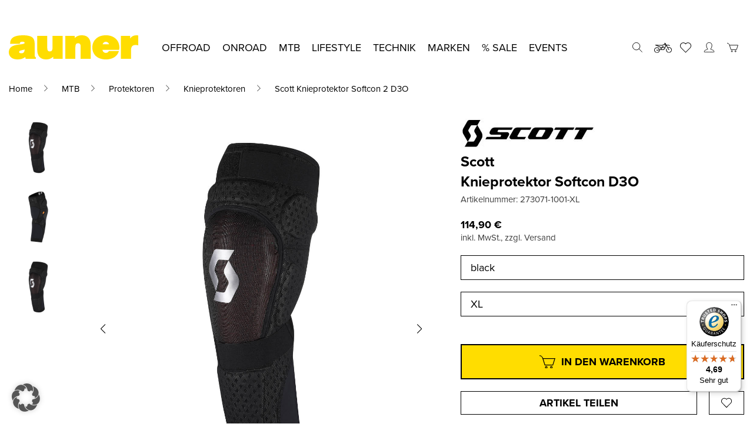

--- FILE ---
content_type: text/html; charset=UTF-8
request_url: https://www.auner.at/produkt/scott-knieprotektor-softcon-d3o/
body_size: 61430
content:
  <!doctype html>
<html class="auner" lang="de-at">
  <head>
    <meta charset="UTF-8">
    <meta name="viewport" content="width=device-width, initial-scale=1, maximum-scale=1, user-scalable=0">
    <link rel="profile" href="https://gmpg.org/xfn/11">
    <link data-borlabs-cookie-style-blocker-id="adobe-fonts-type-kit" rel="preload" data-borlabs-cookie-style-blocker-href="https://use.typekit.net/vcd7bze.css"
          as="style" crossorigin>
    				<script>document.documentElement.className = document.documentElement.className + ' yes-js js_active js'</script>
			<meta name='robots' content='index, follow, max-image-preview:large, max-snippet:-1, max-video-preview:-1' />
<link rel="alternate" hreflang="de-at" href="https://www.auner.at/produkt/scott-knieprotektor-softcon-d3o/" />
<link rel="alternate" hreflang="de-de" href="https://www.auner-shop.de/produkt/scott-knieprotektor-softcon-d3o/" />
<link rel="alternate" hreflang="x-default" href="https://www.auner.at/produkt/scott-knieprotektor-softcon-d3o/" />

<!-- Google Tag Manager for WordPress by gtm4wp.com -->
<script data-cfasync="false" data-pagespeed-no-defer>
	var gtm4wp_datalayer_name = "dataLayer";
	var dataLayer = dataLayer || [];
	const gtm4wp_use_sku_instead = 0;
	const gtm4wp_currency = 'EUR';
	const gtm4wp_product_per_impression = 10;
	const gtm4wp_clear_ecommerce = false;
	const gtm4wp_datalayer_max_timeout = 2000;
</script>
<!-- End Google Tag Manager for WordPress by gtm4wp.com -->
	<!-- This site is optimized with the Yoast SEO Premium plugin v26.6 (Yoast SEO v26.7) - https://yoast.com/wordpress/plugins/seo/ -->
	<title>Scott Knieprotektor Softcon 2 D3O - bei Auner online kaufen</title>
	<meta name="description" content="Scott Knieprotektor Softcon 2 D3O schnell und einfach bei uns im Auner Online-Shop bestellen. Kostenloser Versand ab einem Einkaufswert von € 99." />
	<link rel="canonical" href="https://www.auner.at/produkt/scott-knieprotektor-softcon-d3o/" />
	<meta property="og:locale" content="de_DE" />
	<meta property="og:type" content="product" />
	<meta property="og:title" content="Knieprotektor Softcon 2 D3O" />
	<meta property="og:description" content="Scott Knieprotektor Softcon 2 D3O schnell und einfach bei uns im Auner Online-Shop bestellen. Kostenloser Versand ab einem Einkaufswert von € 99." />
	<meta property="og:url" content="https://www.auner.at/produkt/scott-knieprotektor-softcon-d3o/" />
	<meta property="og:site_name" content="auner Motorradbekleidung und Zubehör" />
	<meta property="article:modified_time" content="2026-01-18T04:11:48+00:00" />
	<meta property="og:image" content="https://www.auner.at/wp-content/uploads/2021/11/60038.jpg" />
	<meta property="og:image:width" content="1200" />
	<meta property="og:image:height" content="1200" />
	<meta property="og:image:type" content="image/jpeg" /><meta property="og:image" content="https://www.auner.at/wp-content/uploads/2021/11/60041.jpg" />
	<meta property="og:image:width" content="1200" />
	<meta property="og:image:height" content="1200" />
	<meta property="og:image:type" content="image/jpeg" /><meta property="og:image" content="https://www.auner.at/wp-content/uploads/2021/11/60039.jpg" />
	<meta property="og:image:width" content="1200" />
	<meta property="og:image:height" content="1200" />
	<meta property="og:image:type" content="image/jpeg" /><meta property="og:image" content="https://www.auner.at/wp-content/uploads/2021/11/60042.jpg" />
	<meta property="og:image:width" content="1200" />
	<meta property="og:image:height" content="1200" />
	<meta property="og:image:type" content="image/jpeg" /><meta property="og:image" content="https://www.auner.at/wp-content/uploads/2021/11/60040.jpg" />
	<meta property="og:image:width" content="1200" />
	<meta property="og:image:height" content="1200" />
	<meta property="og:image:type" content="image/jpeg" /><meta property="og:image" content="https://www.auner.at/wp-content/uploads/2021/11/60043.jpg" />
	<meta property="og:image:width" content="1200" />
	<meta property="og:image:height" content="1200" />
	<meta property="og:image:type" content="image/jpeg" />
	<meta name="twitter:card" content="summary_large_image" />
	<script type="application/ld+json" class="yoast-schema-graph">{"@context":"https://schema.org","@graph":[{"@type":["WebPage","ItemPage"],"@id":"https://www.auner.at/produkt/scott-knieprotektor-softcon-d3o/","url":"https://www.auner.at/produkt/scott-knieprotektor-softcon-d3o/","name":"Scott Knieprotektor Softcon 2 D3O - bei Auner online kaufen","isPartOf":{"@id":"https://www.auner.at/#website"},"primaryImageOfPage":{"@id":"https://www.auner.at/produkt/scott-knieprotektor-softcon-d3o/#primaryimage"},"image":{"@id":"https://www.auner.at/produkt/scott-knieprotektor-softcon-d3o/#primaryimage"},"thumbnailUrl":"https://www.auner.at/wp-content/uploads/2021/11/60038.jpg","description":"Scott Knieprotektor Softcon 2 D3O schnell und einfach bei uns im Auner Online-Shop bestellen. Kostenloser Versand ab einem Einkaufswert von € 99.","breadcrumb":{"@id":"https://www.auner.at/produkt/scott-knieprotektor-softcon-d3o/#breadcrumb"},"inLanguage":"de-AT","potentialAction":{"@type":"BuyAction","target":"https://www.auner.at/produkt/scott-knieprotektor-softcon-d3o/"}},{"@type":"ImageObject","inLanguage":"de-AT","@id":"https://www.auner.at/produkt/scott-knieprotektor-softcon-d3o/#primaryimage","url":"https://www.auner.at/wp-content/uploads/2021/11/60038.jpg","contentUrl":"https://www.auner.at/wp-content/uploads/2021/11/60038.jpg","width":1200,"height":1200},{"@type":"BreadcrumbList","@id":"https://www.auner.at/produkt/scott-knieprotektor-softcon-d3o/#breadcrumb","itemListElement":[{"@type":"ListItem","position":1,"name":"Startseite","item":"https://www.auner.at/"},{"@type":"ListItem","position":2,"name":"Shop","item":"https://www.auner.at/shop/"},{"@type":"ListItem","position":3,"name":"Knieprotektor Softcon 2 D3O"}]},{"@type":"WebSite","@id":"https://www.auner.at/#website","url":"https://www.auner.at/","name":"auner Motorradbekleidung und Zubehör","description":"","publisher":{"@id":"https://www.auner.at/#organization"},"potentialAction":[{"@type":"SearchAction","target":{"@type":"EntryPoint","urlTemplate":"https://www.auner.at/?s={search_term_string}"},"query-input":{"@type":"PropertyValueSpecification","valueRequired":true,"valueName":"search_term_string"}}],"inLanguage":"de-AT"},{"@type":"Organization","@id":"https://www.auner.at/#organization","name":"Auner Motorradbekleidung und Zubehör","url":"https://www.auner.at/","logo":{"@type":"ImageObject","inLanguage":"de-AT","@id":"https://www.auner.at/#/schema/logo/image/","url":"https://www.auner.at/wp-content/uploads/2021/08/auner_logo.png","contentUrl":"https://www.auner.at/wp-content/uploads/2021/08/auner_logo.png","width":220,"height":41,"caption":"Auner Motorradbekleidung und Zubehör"},"image":{"@id":"https://www.auner.at/#/schema/logo/image/"},"sameAs":["https://www.facebook.com/auner.official","https://www.instagram.com/auner_official/","https://www.tiktok.com/@auner_official"]}]}</script>
	<meta property="product:brand" content="Scott" />
	<meta property="og:availability" content="instock" />
	<meta property="product:availability" content="instock" />
	<meta property="product:condition" content="new" />
	<!-- / Yoast SEO Premium plugin. -->


<script type='application/javascript'  id='pys-version-script'>console.log('PixelYourSite Free version 11.1.5.2');</script>
<link rel='dns-prefetch' href='//widgets.trustedshops.com' />
<link data-borlabs-cookie-style-blocker-id="adobe-fonts-type-kit" rel='dns-prefetch' data-borlabs-cookie-style-blocker-href='//use.typekit.net' />
<link data-borlabs-cookie-style-blocker-id="google-fonts" data-borlabs-cookie-style-blocker-href='https://fonts.gstatic.com' crossorigin rel='preconnect' />
<link rel="alternate" type="application/rss+xml" title="auner Motorradbekleidung und Zubehör &raquo; Feed" href="https://www.auner.at/feed/" />
<link rel="alternate" type="application/rss+xml" title="auner Motorradbekleidung und Zubehör &raquo; Kommentar-Feed" href="https://www.auner.at/comments/feed/" />
<link rel="alternate" type="application/rss+xml" title="auner Motorradbekleidung und Zubehör &raquo; Knieprotektor Softcon 2 D3O Kommentar-Feed" href="https://www.auner.at/produkt/scott-knieprotektor-softcon-d3o/feed/" />
<link rel="alternate" title="oEmbed (JSON)" type="application/json+oembed" href="https://www.auner.at/wp-json/oembed/1.0/embed?url=https%3A%2F%2Fwww.auner.at%2Fprodukt%2Fscott-knieprotektor-softcon-d3o%2F" />
<link rel="alternate" title="oEmbed (XML)" type="text/xml+oembed" href="https://www.auner.at/wp-json/oembed/1.0/embed?url=https%3A%2F%2Fwww.auner.at%2Fprodukt%2Fscott-knieprotektor-softcon-d3o%2F&#038;format=xml" />
<style id='wp-img-auto-sizes-contain-inline-css' type='text/css'>
img:is([sizes=auto i],[sizes^="auto," i]){contain-intrinsic-size:3000px 1500px}
/*# sourceURL=wp-img-auto-sizes-contain-inline-css */
</style>
<style id='classic-theme-styles-inline-css' type='text/css'>
/*! This file is auto-generated */
.wp-block-button__link{color:#fff;background-color:#32373c;border-radius:9999px;box-shadow:none;text-decoration:none;padding:calc(.667em + 2px) calc(1.333em + 2px);font-size:1.125em}.wp-block-file__button{background:#32373c;color:#fff;text-decoration:none}
/*# sourceURL=/wp-includes/css/classic-themes.min.css */
</style>
<link rel='stylesheet' id='fgf-frontend-css' href='https://www.auner.at/wp-content/plugins/free-gifts-for-woocommerce/assets/css/frontend.css?ver=12.8.0' type='text/css' media='all' />
<link rel='stylesheet' id='owl-carousel-css' href='https://www.auner.at/wp-content/plugins/free-gifts-for-woocommerce/assets/css/owl.carousel.min.css?ver=12.8.0' type='text/css' media='all' />
<link rel='stylesheet' id='fgf-owl-carousel-css' href='https://www.auner.at/wp-content/plugins/free-gifts-for-woocommerce/assets/css/owl-carousel-enhanced.css?ver=12.8.0' type='text/css' media='all' />
<link rel='stylesheet' id='lightcase-css' href='https://www.auner.at/wp-content/plugins/free-gifts-for-woocommerce/assets/css/lightcase.min.css?ver=12.8.0' type='text/css' media='all' />
<style id='woocommerce-inline-inline-css' type='text/css'>
.woocommerce form .form-row .required { visibility: visible; }
/*# sourceURL=woocommerce-inline-inline-css */
</style>
<link rel='stylesheet' id='brands-styles-css' href='https://www.auner.at/wp-content/plugins/woocommerce/assets/css/brands.css?ver=10.4.3' type='text/css' media='all' />
<link data-borlabs-cookie-style-blocker-id="adobe-fonts-type-kit" rel='stylesheet' id='proxima-nova-css' data-borlabs-cookie-style-blocker-href='https://use.typekit.net/vcd7bze.css?ver=6.9' type='text/css' media='all' />
<link rel='stylesheet' id='swiper-css' href='https://www.auner.at/wp-content/themes/theme/assets/css/swiper.css?ver=6.9' type='text/css' media='all' />
<link rel='stylesheet' id='jquery-slider-css' href='https://www.auner.at/wp-content/themes/theme/assets/css/jquery-slider.css?ver=6.9' type='text/css' media='all' />
<link rel='stylesheet' id='photoswipe-style-css' href='https://www.auner.at/wp-content/themes/theme/assets/css/photoswipe.css?ver=6.9' type='text/css' media='all' />
<link rel='stylesheet' id='photoswipe-default-css' href='https://www.auner.at/wp-content/themes/theme/assets/css/photoswipe-default.css?ver=6.9' type='text/css' media='all' />
<link rel='stylesheet' id='auner-style-css' href='https://www.auner.at/wp-content/themes/theme/style.css?ver=0f0714f6ea93b8191b72178d080a4f5d08a4a1d2' type='text/css' media='all' />
<link rel='stylesheet' id='mollie-applepaydirect-css' href='https://www.auner.at/wp-content/plugins/mollie-payments-for-woocommerce/public/css/mollie-applepaydirect.min.css?ver=1766494730' type='text/css' media='screen' />
<link rel='stylesheet' id='borlabs-cookie-custom-css' href='https://www.auner.at/wp-content/cache/borlabs-cookie/1/borlabs-cookie-1-de.css?ver=3.3.23-91' type='text/css' media='all' />
<link rel='stylesheet' id='woocommerce-gzd-layout-css' href='https://www.auner.at/wp-content/plugins/woocommerce-germanized/build/static/layout-styles.css?ver=3.20.4' type='text/css' media='all' />
<style id='woocommerce-gzd-layout-inline-css' type='text/css'>
.woocommerce-checkout .shop_table { background-color: #eeeeee; } .product p.deposit-packaging-type { font-size: 1.25em !important; } p.woocommerce-shipping-destination { display: none; }
                .wc-gzd-nutri-score-value-a {
                    background: url(https://www.auner.at/wp-content/plugins/woocommerce-germanized/assets/images/nutri-score-a.svg) no-repeat;
                }
                .wc-gzd-nutri-score-value-b {
                    background: url(https://www.auner.at/wp-content/plugins/woocommerce-germanized/assets/images/nutri-score-b.svg) no-repeat;
                }
                .wc-gzd-nutri-score-value-c {
                    background: url(https://www.auner.at/wp-content/plugins/woocommerce-germanized/assets/images/nutri-score-c.svg) no-repeat;
                }
                .wc-gzd-nutri-score-value-d {
                    background: url(https://www.auner.at/wp-content/plugins/woocommerce-germanized/assets/images/nutri-score-d.svg) no-repeat;
                }
                .wc-gzd-nutri-score-value-e {
                    background: url(https://www.auner.at/wp-content/plugins/woocommerce-germanized/assets/images/nutri-score-e.svg) no-repeat;
                }
            
/*# sourceURL=woocommerce-gzd-layout-inline-css */
</style>
<link rel='stylesheet' id='guaven_woos-css' href='https://www.auner.at/wp-content/plugins/woo-search-box/public/assets/guaven_woos.css?ver=8558.26' type='text/css' media='all' />
<link rel='stylesheet' id='guaven_woos_layout-css' href='https://www.auner.at/wp-content/plugins/woo-search-box/public/assets/gws_layouts/default.css?ver=8558.26' type='text/css' media='all' />
<script type="text/javascript" id="wpml-cookie-js-extra">
/* <![CDATA[ */
var wpml_cookies = {"wp-wpml_current_language":{"value":"de-at","expires":1,"path":"/"}};
var wpml_cookies = {"wp-wpml_current_language":{"value":"de-at","expires":1,"path":"/"}};
//# sourceURL=wpml-cookie-js-extra
/* ]]> */
</script>
<script type="text/javascript" src="https://www.auner.at/wp-content/plugins/sitepress-multilingual-cms/res/js/cookies/language-cookie.js?ver=486900" id="wpml-cookie-js" defer="defer" data-wp-strategy="defer"></script>
<script type="text/javascript" id="jquery-core-js-extra">
/* <![CDATA[ */
var pysFacebookRest = {"restApiUrl":"https://www.auner.at/wp-json/pys-facebook/v1/event","debug":""};
//# sourceURL=jquery-core-js-extra
/* ]]> */
</script>
<script type="text/javascript" src="https://www.auner.at/wp-includes/js/jquery/jquery.min.js?ver=3.7.1" id="jquery-core-js"></script>
<script type="text/javascript" src="https://www.auner.at/wp-includes/js/jquery/jquery-migrate.min.js?ver=3.4.1" id="jquery-migrate-js"></script>
<script type="text/javascript" src="https://www.auner.at/wp-content/plugins/woocommerce/assets/js/jquery-blockui/jquery.blockUI.min.js?ver=2.7.0-wc.10.4.3" id="wc-jquery-blockui-js" data-wp-strategy="defer"></script>
<script type="text/javascript" id="fgf-frontend-js-extra">
/* <![CDATA[ */
var fgf_frontend_params = {"is_block_cart":"","is_block_checkout":"","gift_products_pagination_nonce":"de4a4c721f","gift_product_nonce":"2870395e5d","ajaxurl":"https://www.auner.at/wp-admin/admin-ajax.php","current_page_url":"https://www.auner.at/produkt/scott-knieprotektor-softcon-d3o/","add_to_cart_link":"https://www.auner.at/produkt/scott-knieprotektor-softcon-d3o/?fgf_gift_product=%s&fgf_rule_id=%s&fgf_buy_product_id=%s&fgf_coupon_id=%s","ajax_add_to_cart":"no","quantity_field_enabled":"2","dropdown_add_to_cart_behaviour":"1","dropdown_display_type":"1","add_to_cart_alert_message":"Bitte w\u00e4hle ein Geschenk","force_checkout_type":"1"};
//# sourceURL=fgf-frontend-js-extra
/* ]]> */
</script>
<script type="text/javascript" src="https://www.auner.at/wp-content/plugins/free-gifts-for-woocommerce/assets/js/frontend.js?ver=12.8.0" id="fgf-frontend-js"></script>
<script type="text/javascript" src="https://www.auner.at/wp-content/plugins/free-gifts-for-woocommerce/assets/js/owl.carousel.min.js?ver=12.8.0" id="owl-carousel-js"></script>
<script type="text/javascript" id="fgf-owl-carousel-js-extra">
/* <![CDATA[ */
var fgf_owl_carousel_params = {"desktop_count":"3","tablet_count":"2","mobile_count":"1","item_margin":"10","nav":"true","nav_prev_text":"\u003C","nav_next_text":"\u003E","pagination":"true","item_per_slide":"1","slide_speed":"5000","auto_play":"true"};
//# sourceURL=fgf-owl-carousel-js-extra
/* ]]> */
</script>
<script type="text/javascript" src="https://www.auner.at/wp-content/plugins/free-gifts-for-woocommerce/assets/js/owl-carousel-enhanced.js?ver=12.8.0" id="fgf-owl-carousel-js"></script>
<script type="text/javascript" src="https://www.auner.at/wp-content/plugins/free-gifts-for-woocommerce/assets/js/lightcase.min.js?ver=12.8.0" id="lightcase-js"></script>
<script type="text/javascript" src="https://www.auner.at/wp-content/plugins/free-gifts-for-woocommerce/assets/js/fgf-lightcase-enhanced.js?ver=12.8.0" id="fgf-lightcase-js"></script>
<script type="text/javascript" id="wc-add-to-cart-js-extra">
/* <![CDATA[ */
var wc_add_to_cart_params = {"ajax_url":"/wp-admin/admin-ajax.php","wc_ajax_url":"/?wc-ajax=%%endpoint%%","i18n_view_cart":"Warenkorb anzeigen","cart_url":"https://www.auner.at/cart/","is_cart":"","cart_redirect_after_add":"no"};
//# sourceURL=wc-add-to-cart-js-extra
/* ]]> */
</script>
<script type="text/javascript" src="https://www.auner.at/wp-content/plugins/woocommerce/assets/js/frontend/add-to-cart.min.js?ver=10.4.3" id="wc-add-to-cart-js" defer="defer" data-wp-strategy="defer"></script>
<script type="text/javascript" id="wc-single-product-js-extra">
/* <![CDATA[ */
var wc_single_product_params = {"i18n_required_rating_text":"Bitte w\u00e4hle eine Bewertung","i18n_rating_options":["1 of 5 stars","2 of 5 stars","3 of 5 stars","4 of 5 stars","5 of 5 stars"],"i18n_product_gallery_trigger_text":"View full-screen image gallery","review_rating_required":"yes","flexslider":{"rtl":false,"animation":"slide","smoothHeight":true,"directionNav":false,"controlNav":"thumbnails","slideshow":false,"animationSpeed":500,"animationLoop":false,"allowOneSlide":false},"zoom_enabled":"","zoom_options":[],"photoswipe_enabled":"","photoswipe_options":{"shareEl":false,"closeOnScroll":false,"history":false,"hideAnimationDuration":0,"showAnimationDuration":0},"flexslider_enabled":""};
//# sourceURL=wc-single-product-js-extra
/* ]]> */
</script>
<script type="text/javascript" src="https://www.auner.at/wp-content/plugins/woocommerce/assets/js/frontend/single-product.min.js?ver=10.4.3" id="wc-single-product-js" defer="defer" data-wp-strategy="defer"></script>
<script type="text/javascript" src="https://www.auner.at/wp-content/plugins/woocommerce/assets/js/js-cookie/js.cookie.min.js?ver=2.1.4-wc.10.4.3" id="wc-js-cookie-js" defer="defer" data-wp-strategy="defer"></script>
<script type="text/javascript" id="woocommerce-js-extra">
/* <![CDATA[ */
var woocommerce_params = {"ajax_url":"/wp-admin/admin-ajax.php","wc_ajax_url":"/?wc-ajax=%%endpoint%%","i18n_password_show":"Show password","i18n_password_hide":"Hide password"};
//# sourceURL=woocommerce-js-extra
/* ]]> */
</script>
<script type="text/javascript" src="https://www.auner.at/wp-content/plugins/woocommerce/assets/js/frontend/woocommerce.min.js?ver=10.4.3" id="woocommerce-js" defer="defer" data-wp-strategy="defer"></script>
<script data-no-optimize="1" data-no-minify="1" data-cfasync="false" nowprocket type="text/javascript" src="https://www.auner.at/wp-content/cache/borlabs-cookie/1/borlabs-cookie-config-de.json.js?ver=3.3.23-97" id="borlabs-cookie-config-js"></script>
<script data-no-optimize="1" data-no-minify="1" data-cfasync="false" nowprocket type="text/javascript" src="https://www.auner.at/wp-content/plugins/borlabs-cookie/assets/javascript/borlabs-cookie-prioritize.min.js?ver=3.3.23" id="borlabs-cookie-prioritize-js"></script>
<script type="text/javascript" src="https://www.auner.at/wp-content/plugins/pixelyoursite/dist/scripts/jquery.bind-first-0.2.3.min.js?ver=0.2.3" id="jquery-bind-first-js"></script>
<script type="text/javascript" src="https://www.auner.at/wp-content/plugins/pixelyoursite/dist/scripts/js.cookie-2.1.3.min.js?ver=2.1.3" id="js-cookie-pys-js"></script>
<script type="text/javascript" src="https://www.auner.at/wp-content/plugins/pixelyoursite/dist/scripts/tld.min.js?ver=2.3.1" id="js-tld-js"></script>
<script type="text/javascript" id="pys-js-extra">
/* <![CDATA[ */
var pysOptions = {"staticEvents":{"facebook":{"woo_view_content":[{"delay":0,"type":"static","name":"ViewContent","pixelIds":["1962249773859842"],"eventID":"d8a28400-4cdf-4b7b-90ad-f385625378fc","params":{"content_ids":["622567"],"content_type":"product_group","tags":"Knieschale, Kniesch\u00fctzer, K\u00f6rperschutz, Protektor, Schienbeinschutz, Sch\u00fctzer","content_name":"Knieprotektor Softcon 2 D3O","category_name":"MTB, OFFROAD, Protektoren, Protektoren, Knieprotektoren, Knieprotektoren","value":"137.88","currency":"EUR","contents":[{"id":"622567","quantity":1}],"product_price":"137.88","page_title":"Knieprotektor Softcon 2 D3O","post_type":"product","post_id":622567,"plugin":"PixelYourSite","user_role":"guest","event_url":"www.auner.at/produkt/scott-knieprotektor-softcon-d3o/"},"e_id":"woo_view_content","ids":[],"hasTimeWindow":false,"timeWindow":0,"woo_order":"","edd_order":""}],"init_event":[{"delay":0,"type":"static","ajaxFire":true,"name":"PageView","pixelIds":["1962249773859842"],"eventID":"6e0e9e30-2b17-420d-83cb-69992d61e3a5","params":{"page_title":"Knieprotektor Softcon 2 D3O","post_type":"product","post_id":622567,"plugin":"PixelYourSite","user_role":"guest","event_url":"www.auner.at/produkt/scott-knieprotektor-softcon-d3o/"},"e_id":"init_event","ids":[],"hasTimeWindow":false,"timeWindow":0,"woo_order":"","edd_order":""}]}},"dynamicEvents":[],"triggerEvents":[],"triggerEventTypes":[],"facebook":{"pixelIds":["1962249773859842"],"advancedMatching":[],"advancedMatchingEnabled":true,"removeMetadata":false,"wooVariableAsSimple":false,"serverApiEnabled":true,"wooCRSendFromServer":false,"send_external_id":null,"enabled_medical":false,"do_not_track_medical_param":["event_url","post_title","page_title","landing_page","content_name","categories","category_name","tags"],"meta_ldu":false},"debug":"","siteUrl":"https://www.auner.at","ajaxUrl":"https://www.auner.at/wp-admin/admin-ajax.php","ajax_event":"ca196ec461","enable_remove_download_url_param":"1","cookie_duration":"7","last_visit_duration":"60","enable_success_send_form":"","ajaxForServerEvent":"1","ajaxForServerStaticEvent":"1","useSendBeacon":"1","send_external_id":"1","external_id_expire":"180","track_cookie_for_subdomains":"1","google_consent_mode":"1","gdpr":{"ajax_enabled":false,"all_disabled_by_api":false,"facebook_disabled_by_api":false,"analytics_disabled_by_api":false,"google_ads_disabled_by_api":false,"pinterest_disabled_by_api":false,"bing_disabled_by_api":false,"reddit_disabled_by_api":false,"externalID_disabled_by_api":false,"facebook_prior_consent_enabled":true,"analytics_prior_consent_enabled":true,"google_ads_prior_consent_enabled":null,"pinterest_prior_consent_enabled":true,"bing_prior_consent_enabled":true,"cookiebot_integration_enabled":false,"cookiebot_facebook_consent_category":"marketing","cookiebot_analytics_consent_category":"statistics","cookiebot_tiktok_consent_category":"marketing","cookiebot_google_ads_consent_category":"marketing","cookiebot_pinterest_consent_category":"marketing","cookiebot_bing_consent_category":"marketing","consent_magic_integration_enabled":false,"real_cookie_banner_integration_enabled":false,"cookie_notice_integration_enabled":false,"cookie_law_info_integration_enabled":false,"analytics_storage":{"enabled":true,"value":"granted","filter":false},"ad_storage":{"enabled":true,"value":"granted","filter":false},"ad_user_data":{"enabled":true,"value":"granted","filter":false},"ad_personalization":{"enabled":true,"value":"granted","filter":false}},"cookie":{"disabled_all_cookie":true,"disabled_start_session_cookie":false,"disabled_advanced_form_data_cookie":false,"disabled_landing_page_cookie":false,"disabled_first_visit_cookie":false,"disabled_trafficsource_cookie":false,"disabled_utmTerms_cookie":false,"disabled_utmId_cookie":false},"tracking_analytics":{"TrafficSource":"direct","TrafficLanding":"undefined","TrafficUtms":[],"TrafficUtmsId":[]},"GATags":{"ga_datalayer_type":"default","ga_datalayer_name":"dataLayerPYS"},"woo":{"enabled":true,"enabled_save_data_to_orders":true,"addToCartOnButtonEnabled":true,"addToCartOnButtonValueEnabled":true,"addToCartOnButtonValueOption":"price","singleProductId":622567,"removeFromCartSelector":"form.woocommerce-cart-form .remove","addToCartCatchMethod":"add_cart_hook","is_order_received_page":false,"containOrderId":false},"edd":{"enabled":false},"cache_bypass":"1768782424"};
//# sourceURL=pys-js-extra
/* ]]> */
</script>
<script type="text/javascript" id="pys-js-before">
/* <![CDATA[ */
(function(){
if (typeof pysOptions === 'undefined' || typeof pysOptions.automatic === 'undefined') {
    return;
}

//check if consent for vimeo/youtube
const cookies = document.cookie.split('; ');
let consentVimeo = false;
let consentYoutube = false;
for (let c of cookies) {
    if (c.startsWith('borlabs-cookie=')) {
        consentVimeo = c.includes('%22vimeo%22');
        consentYoutube = c.includes('%22youtube%22');
        break;
    }
}

if (pysOptions.automatic.hasOwnProperty('enable_vimeo')) {
    pysOptions.automatic.enable_vimeo = pysOptions.automatic.enable_vimeo && consentVimeo
}
if (pysOptions.automatic.hasOwnProperty('enable_youtube')) {
    pysOptions.automatic.enable_youtube = pysOptions.automatic.enable_youtube && consentYoutube
}
})();
//# sourceURL=pys-js-before
/* ]]> */
</script>
<script type="text/javascript" src="https://www.auner.at/wp-content/plugins/pixelyoursite/dist/scripts/public.js?ver=11.1.5.2" id="pys-js"></script>
<script type="text/javascript" id="wc-gzd-unit-price-observer-queue-js-extra">
/* <![CDATA[ */
var wc_gzd_unit_price_observer_queue_params = {"ajax_url":"/wp-admin/admin-ajax.php","wc_ajax_url":"/?wc-ajax=%%endpoint%%","refresh_unit_price_nonce":"2eb248eb76"};
//# sourceURL=wc-gzd-unit-price-observer-queue-js-extra
/* ]]> */
</script>
<script type="text/javascript" src="https://www.auner.at/wp-content/plugins/woocommerce-germanized/build/static/unit-price-observer-queue.js?ver=3.20.4" id="wc-gzd-unit-price-observer-queue-js" defer="defer" data-wp-strategy="defer"></script>
<script type="text/javascript" src="https://www.auner.at/wp-content/plugins/woocommerce/assets/js/accounting/accounting.min.js?ver=0.4.2" id="wc-accounting-js"></script>
<script type="text/javascript" id="wc-gzd-unit-price-observer-js-extra">
/* <![CDATA[ */
var wc_gzd_unit_price_observer_params = {"wrapper":".product","price_selector":{"p.price":{"is_total_price":false,"is_primary_selector":true,"quantity_selector":""}},"replace_price":"1","product_id":"622567","price_decimal_sep":",","price_thousand_sep":".","qty_selector":"input.quantity, input.qty","refresh_on_load":""};
//# sourceURL=wc-gzd-unit-price-observer-js-extra
/* ]]> */
</script>
<script type="text/javascript" src="https://www.auner.at/wp-content/plugins/woocommerce-germanized/build/static/unit-price-observer.js?ver=3.20.4" id="wc-gzd-unit-price-observer-js" defer="defer" data-wp-strategy="defer"></script>
<script type="text/javascript" id="wpml-xdomain-data-js-extra">
/* <![CDATA[ */
var wpml_xdomain_data = {"css_selector":"wpml-ls-item","ajax_url":"https://www.auner.at/wp-admin/admin-ajax.php","current_lang":"de-at","_nonce":"cd4b0a98a3"};
//# sourceURL=wpml-xdomain-data-js-extra
/* ]]> */
</script>
<script type="text/javascript" src="https://www.auner.at/wp-content/plugins/sitepress-multilingual-cms/res/js/xdomain-data.js?ver=486900" id="wpml-xdomain-data-js" defer="defer" data-wp-strategy="defer"></script>
<script data-borlabs-cookie-script-blocker-ignore>
	document.addEventListener('borlabs-cookie-google-tag-manager-after-consents', function () {
        window.BorlabsCookie.Unblock.unblockScriptBlockerId('gtmfourwp-custom-events');
    });
</script><link rel="https://api.w.org/" href="https://www.auner.at/wp-json/" /><link rel="alternate" title="JSON" type="application/json" href="https://www.auner.at/wp-json/wp/v2/product/622567" /><link rel="EditURI" type="application/rsd+xml" title="RSD" href="https://www.auner.at/xmlrpc.php?rsd" />
<meta name="generator" content="WordPress 6.9" />
<meta name="generator" content="WooCommerce 10.4.3" />
<link rel='shortlink' href='https://www.auner.at/?p=622567' />
<meta name="generator" content="WPML ver:4.8.6 stt:3,66;" />

<!-- Google Tag Manager for WordPress by gtm4wp.com -->
<!-- GTM Container placement set to off -->
<script data-cfasync="false" data-pagespeed-no-defer>
	var dataLayer_content = {"pagePostType":"product","pagePostType2":"single-product","pagePostAuthor":"Robin Wagner","cartContent":{"totals":{"applied_coupons":[],"discount_total":0,"subtotal":0,"total":0},"items":[]},"productRatingCounts":[],"productAverageRating":0,"productReviewCount":0,"productType":"variable","productIsVariable":1};
	dataLayer.push( dataLayer_content );
</script>
<script data-cfasync="false" data-pagespeed-no-defer>
	console.warn && console.warn("[GTM4WP] Google Tag Manager container code placement set to OFF !!!");
	console.warn && console.warn("[GTM4WP] Data layer codes are active but GTM container must be loaded using custom coding !!!");
</script>
<!-- End Google Tag Manager for WordPress by gtm4wp.com --><!-- Google site verification - Google for WooCommerce -->
<meta name="google-site-verification" content="5olUkDdm_Ut9nWsSys3Ql711TyS8VsThoglf7dUpTO8" />
	<noscript><style>.woocommerce-product-gallery{ opacity: 1 !important; }</style></noscript>
	<style type="text/css">.recentcomments a{display:inline !important;padding:0 !important;margin:0 !important;}</style><script nowprocket data-borlabs-cookie-script-blocker-ignore>
if ('0' === '1' && ('0' === '1' || '1' === '1')) {
	window['gtag_enable_tcf_support'] = true;
}
window.dataLayer = window.dataLayer || [];
function gtag(){dataLayer.push(arguments);}
gtag('set', 'developer_id.dYjRjMm', true);
if('0' === '1' || '1' === '1') {
	if (window.BorlabsCookieGoogleConsentModeDefaultSet !== true) {
        let getCookieValue = function (name) {
            return document.cookie.match('(^|;)\\s*' + name + '\\s*=\\s*([^;]+)')?.pop() || '';
        };
        let cookieValue = getCookieValue('borlabs-cookie-gcs');
        let consentsFromCookie = {};
        if (cookieValue !== '') {
            consentsFromCookie = JSON.parse(decodeURIComponent(cookieValue));
        }
        let defaultValues = {
            'ad_storage': 'denied',
            'ad_user_data': 'denied',
            'ad_personalization': 'denied',
            'analytics_storage': 'denied',
            'functionality_storage': 'denied',
            'personalization_storage': 'denied',
            'security_storage': 'denied',
            'wait_for_update': 500,
        };
        gtag('consent', 'default', { ...defaultValues, ...consentsFromCookie });
    }
    window.BorlabsCookieGoogleConsentModeDefaultSet = true;
    let borlabsCookieConsentChangeHandler = function () {
        window.dataLayer = window.dataLayer || [];
        if (typeof gtag !== 'function') { function gtag(){dataLayer.push(arguments);} }

        let getCookieValue = function (name) {
            return document.cookie.match('(^|;)\\s*' + name + '\\s*=\\s*([^;]+)')?.pop() || '';
        };
        let cookieValue = getCookieValue('borlabs-cookie-gcs');
        let consentsFromCookie = {};
        if (cookieValue !== '') {
            consentsFromCookie = JSON.parse(decodeURIComponent(cookieValue));
        }

        consentsFromCookie.ad_storage = BorlabsCookie.Consents.hasConsent('google-ads') ? 'granted' : 'denied';
		consentsFromCookie.ad_user_data = BorlabsCookie.Consents.hasConsent('google-ads') ? 'granted' : 'denied';
		consentsFromCookie.ad_personalization = BorlabsCookie.Consents.hasConsent('google-ads') ? 'granted' : 'denied';

        BorlabsCookie.CookieLibrary.setCookie(
            'borlabs-cookie-gcs',
            JSON.stringify(consentsFromCookie),
            BorlabsCookie.Settings.automaticCookieDomainAndPath.value ? '' : BorlabsCookie.Settings.cookieDomain.value,
            BorlabsCookie.Settings.cookiePath.value,
            BorlabsCookie.Cookie.getPluginCookie().expires,
            BorlabsCookie.Settings.cookieSecure.value,
            BorlabsCookie.Settings.cookieSameSite.value
        );
    }
    document.addEventListener('borlabs-cookie-consent-saved', borlabsCookieConsentChangeHandler);
    document.addEventListener('borlabs-cookie-handle-unblock', borlabsCookieConsentChangeHandler);
}
if('0' === '1') {
    gtag("js", new Date());

    gtag("config", "AW-11087484522");

    (function (w, d, s, i) {
    var f = d.getElementsByTagName(s)[0],
        j = d.createElement(s);
    j.async = true;
    j.src =
        "https://www.googletagmanager.com/gtag/js?id=" + i;
    f.parentNode.insertBefore(j, f);
    })(window, document, "script", "AW-11087484522");
}
</script><script nowprocket data-borlabs-cookie-script-blocker-ignore>
if ('0' === '1' && ('0' === '1' || '1' === '1')) {
    window['gtag_enable_tcf_support'] = true;
}
window.dataLayer = window.dataLayer || [];
if (typeof gtag !== 'function') {
    function gtag() {
        dataLayer.push(arguments);
    }
}
gtag('set', 'developer_id.dYjRjMm', true);
if ('0' === '1' || '1' === '1') {
    if (window.BorlabsCookieGoogleConsentModeDefaultSet !== true) {
        let getCookieValue = function (name) {
            return document.cookie.match('(^|;)\\s*' + name + '\\s*=\\s*([^;]+)')?.pop() || '';
        };
        let cookieValue = getCookieValue('borlabs-cookie-gcs');
        let consentsFromCookie = {};
        if (cookieValue !== '') {
            consentsFromCookie = JSON.parse(decodeURIComponent(cookieValue));
        }
        let defaultValues = {
            'ad_storage': 'denied',
            'ad_user_data': 'denied',
            'ad_personalization': 'denied',
            'analytics_storage': 'denied',
            'functionality_storage': 'denied',
            'personalization_storage': 'denied',
            'security_storage': 'denied',
            'wait_for_update': 500,
        };
        gtag('consent', 'default', { ...defaultValues, ...consentsFromCookie });
    }
    window.BorlabsCookieGoogleConsentModeDefaultSet = true;
    let borlabsCookieConsentChangeHandler = function () {
        window.dataLayer = window.dataLayer || [];
        if (typeof gtag !== 'function') { function gtag(){dataLayer.push(arguments);} }

        let getCookieValue = function (name) {
            return document.cookie.match('(^|;)\\s*' + name + '\\s*=\\s*([^;]+)')?.pop() || '';
        };
        let cookieValue = getCookieValue('borlabs-cookie-gcs');
        let consentsFromCookie = {};
        if (cookieValue !== '') {
            consentsFromCookie = JSON.parse(decodeURIComponent(cookieValue));
        }

        consentsFromCookie.analytics_storage = BorlabsCookie.Consents.hasConsent('google-analytics') ? 'granted' : 'denied';

        BorlabsCookie.CookieLibrary.setCookie(
            'borlabs-cookie-gcs',
            JSON.stringify(consentsFromCookie),
            BorlabsCookie.Settings.automaticCookieDomainAndPath.value ? '' : BorlabsCookie.Settings.cookieDomain.value,
            BorlabsCookie.Settings.cookiePath.value,
            BorlabsCookie.Cookie.getPluginCookie().expires,
            BorlabsCookie.Settings.cookieSecure.value,
            BorlabsCookie.Settings.cookieSameSite.value
        );
    }
    document.addEventListener('borlabs-cookie-consent-saved', borlabsCookieConsentChangeHandler);
    document.addEventListener('borlabs-cookie-handle-unblock', borlabsCookieConsentChangeHandler);
}
if ('0' === '1') {
    gtag("js", new Date());
    gtag("config", "G-PNEC7ST0FW", {"anonymize_ip": true});

    (function (w, d, s, i) {
        var f = d.getElementsByTagName(s)[0],
            j = d.createElement(s);
        j.async = true;
        j.src =
            "https://www.googletagmanager.com/gtag/js?id=" + i;
        f.parentNode.insertBefore(j, f);
    })(window, document, "script", "G-PNEC7ST0FW");
}
</script><script nowprocket data-no-optimize="1" data-no-minify="1" data-cfasync="false" data-borlabs-cookie-script-blocker-ignore>
if ('{{ iab-tcf-enabled }}' === '1' && ('0' === '1' || '1' === '1')) {
    window['gtag_enable_tcf_support'] = true;
}
window.dataLayer = window.dataLayer || [];
if (typeof gtag !== 'function') {
    function gtag() {
        dataLayer.push(arguments);
    }
}
gtag('set', 'developer_id.dYjRjMm', true);
if ('0' === '1' || '1' === '1') {
    if (window.BorlabsCookieGoogleConsentModeDefaultSet !== true) {
        let getCookieValue = function (name) {
            return document.cookie.match('(^|;)\\s*' + name + '\\s*=\\s*([^;]+)')?.pop() || '';
        };
        let cookieValue = getCookieValue('borlabs-cookie-gcs');
        let consentsFromCookie = {};
        if (cookieValue !== '') {
            consentsFromCookie = JSON.parse(decodeURIComponent(cookieValue));
        }
        let defaultValues = {
            'ad_storage': 'denied',
            'ad_user_data': 'denied',
            'ad_personalization': 'denied',
            'analytics_storage': 'denied',
            'functionality_storage': 'denied',
            'personalization_storage': 'denied',
            'security_storage': 'denied',
            'wait_for_update': 500,
        };
        gtag('consent', 'default', { ...defaultValues, ...consentsFromCookie });
    }
    window.BorlabsCookieGoogleConsentModeDefaultSet = true;
    let borlabsCookieConsentChangeHandler = function () {
        window.dataLayer = window.dataLayer || [];
        if (typeof gtag !== 'function') { function gtag(){dataLayer.push(arguments);} }

        let getCookieValue = function (name) {
            return document.cookie.match('(^|;)\\s*' + name + '\\s*=\\s*([^;]+)')?.pop() || '';
        };
        let cookieValue = getCookieValue('borlabs-cookie-gcs');
        let consentsFromCookie = {};
        if (cookieValue !== '') {
            consentsFromCookie = JSON.parse(decodeURIComponent(cookieValue));
        }

        consentsFromCookie.analytics_storage = BorlabsCookie.Consents.hasConsent('woocommerce-google-analytics') ? 'granted' : 'denied';

        BorlabsCookie.CookieLibrary.setCookie(
            'borlabs-cookie-gcs',
            JSON.stringify(consentsFromCookie),
            BorlabsCookie.Settings.automaticCookieDomainAndPath.value ? '' : BorlabsCookie.Settings.cookieDomain.value,
            BorlabsCookie.Settings.cookiePath.value,
            BorlabsCookie.Cookie.getPluginCookie().expires,
            BorlabsCookie.Settings.cookieSecure.value,
            BorlabsCookie.Settings.cookieSameSite.value
        );
    }
    document.addEventListener('borlabs-cookie-consent-saved', borlabsCookieConsentChangeHandler);
    document.addEventListener('borlabs-cookie-handle-unblock', borlabsCookieConsentChangeHandler);
}
if ('0' === '1') {
    document.addEventListener('borlabs-cookie-after-init', function () {
		window.BorlabsCookie.Unblock.unblockScriptBlockerId('woocommerce-google-analytics');
	});
}
</script><script nowprocket data-no-optimize="1" data-no-minify="1" data-cfasync="false" data-borlabs-cookie-script-blocker-ignore>
    (function () {
        if ('0' === '1' && '1' === '1') {
            window['gtag_enable_tcf_support'] = true;
        }
        window.dataLayer = window.dataLayer || [];
        if (typeof window.gtag !== 'function') {
            window.gtag = function () {
                window.dataLayer.push(arguments);
            };
        }
        gtag('set', 'developer_id.dYjRjMm', true);
        if ('1' === '1') {
            let getCookieValue = function (name) {
                return document.cookie.match('(^|;)\\s*' + name + '\\s*=\\s*([^;]+)')?.pop() || '';
            };
            const gtmRegionsData = '{{ google-tag-manager-cm-regional-defaults }}';
            let gtmRegions = [];
            if (gtmRegionsData !== '\{\{ google-tag-manager-cm-regional-defaults \}\}') {
                gtmRegions = JSON.parse(gtmRegionsData);
            }
            let defaultRegion = null;
            for (let gtmRegionIndex in gtmRegions) {
                let gtmRegion = gtmRegions[gtmRegionIndex];
                if (gtmRegion['google-tag-manager-cm-region'] === '') {
                    defaultRegion = gtmRegion;
                } else {
                    gtag('consent', 'default', {
                        'ad_storage': gtmRegion['google-tag-manager-cm-default-ad-storage'],
                        'ad_user_data': gtmRegion['google-tag-manager-cm-default-ad-user-data'],
                        'ad_personalization': gtmRegion['google-tag-manager-cm-default-ad-personalization'],
                        'analytics_storage': gtmRegion['google-tag-manager-cm-default-analytics-storage'],
                        'functionality_storage': gtmRegion['google-tag-manager-cm-default-functionality-storage'],
                        'personalization_storage': gtmRegion['google-tag-manager-cm-default-personalization-storage'],
                        'security_storage': gtmRegion['google-tag-manager-cm-default-security-storage'],
                        'region': gtmRegion['google-tag-manager-cm-region'].toUpperCase().split(','),
						'wait_for_update': 500,
                    });
                }
            }
            let cookieValue = getCookieValue('borlabs-cookie-gcs');
            let consentsFromCookie = {};
            if (cookieValue !== '') {
                consentsFromCookie = JSON.parse(decodeURIComponent(cookieValue));
            }
            let defaultValues = {
                'ad_storage': defaultRegion === null ? 'denied' : defaultRegion['google-tag-manager-cm-default-ad-storage'],
                'ad_user_data': defaultRegion === null ? 'denied' : defaultRegion['google-tag-manager-cm-default-ad-user-data'],
                'ad_personalization': defaultRegion === null ? 'denied' : defaultRegion['google-tag-manager-cm-default-ad-personalization'],
                'analytics_storage': defaultRegion === null ? 'denied' : defaultRegion['google-tag-manager-cm-default-analytics-storage'],
                'functionality_storage': defaultRegion === null ? 'denied' : defaultRegion['google-tag-manager-cm-default-functionality-storage'],
                'personalization_storage': defaultRegion === null ? 'denied' : defaultRegion['google-tag-manager-cm-default-personalization-storage'],
                'security_storage': defaultRegion === null ? 'denied' : defaultRegion['google-tag-manager-cm-default-security-storage'],
                'wait_for_update': 500,
            };
            gtag('consent', 'default', {...defaultValues, ...consentsFromCookie});
            gtag('set', 'ads_data_redaction', true);
        }

        if ('0' === '1') {
            let url = new URL(window.location.href);

            if ((url.searchParams.has('gtm_debug') && url.searchParams.get('gtm_debug') !== '') || document.cookie.indexOf('__TAG_ASSISTANT=') !== -1 || document.documentElement.hasAttribute('data-tag-assistant-present')) {
                /* GTM block start */
                (function(w,d,s,l,i){w[l]=w[l]||[];w[l].push({'gtm.start':
                        new Date().getTime(),event:'gtm.js'});var f=d.getElementsByTagName(s)[0],
                    j=d.createElement(s),dl=l!='dataLayer'?'&l='+l:'';j.async=true;j.src=
                    'https://www.googletagmanager.com/gtm.js?id='+i+dl;f.parentNode.insertBefore(j,f);
                })(window,document,'script','dataLayer','');
                /* GTM block end */
            } else {
                /* GTM block start */
                (function(w,d,s,l,i){w[l]=w[l]||[];w[l].push({'gtm.start':
                        new Date().getTime(),event:'gtm.js'});var f=d.getElementsByTagName(s)[0],
                    j=d.createElement(s),dl=l!='dataLayer'?'&l='+l:'';j.async=true;j.src=
                    'https://www.auner.at/wp-content/uploads/borlabs-cookie/' + i + '.js?ver=not-set-yet';f.parentNode.insertBefore(j,f);
                })(window,document,'script','dataLayer','');
                /* GTM block end */
            }
        }


        let borlabsCookieConsentChangeHandler = function () {
            window.dataLayer = window.dataLayer || [];
            if (typeof window.gtag !== 'function') {
                window.gtag = function() {
                    window.dataLayer.push(arguments);
                };
            }

            let consents = BorlabsCookie.Cookie.getPluginCookie().consents;

            if ('1' === '1') {
                let gtmConsents = {};
                let customConsents = {};

				let services = BorlabsCookie.Services._services;

				for (let service in services) {
					if (service !== 'borlabs-cookie') {
						customConsents['borlabs_cookie_' + service.replaceAll('-', '_')] = BorlabsCookie.Consents.hasConsent(service) ? 'granted' : 'denied';
					}
				}

                if ('0' === '1') {
                    gtmConsents = {
                        'analytics_storage': BorlabsCookie.Consents.hasConsentForServiceGroup('statistics') === true ? 'granted' : 'denied',
                        'functionality_storage': BorlabsCookie.Consents.hasConsentForServiceGroup('statistics') === true ? 'granted' : 'denied',
                        'personalization_storage': BorlabsCookie.Consents.hasConsentForServiceGroup('marketing') === true ? 'granted' : 'denied',
                        'security_storage': BorlabsCookie.Consents.hasConsentForServiceGroup('statistics') === true ? 'granted' : 'denied',
                    };
                } else {
                    gtmConsents = {
                        'ad_storage': BorlabsCookie.Consents.hasConsentForServiceGroup('marketing') === true ? 'granted' : 'denied',
                        'ad_user_data': BorlabsCookie.Consents.hasConsentForServiceGroup('marketing') === true ? 'granted' : 'denied',
                        'ad_personalization': BorlabsCookie.Consents.hasConsentForServiceGroup('marketing') === true ? 'granted' : 'denied',
                        'analytics_storage': BorlabsCookie.Consents.hasConsentForServiceGroup('statistics') === true ? 'granted' : 'denied',
                        'functionality_storage': BorlabsCookie.Consents.hasConsentForServiceGroup('statistics') === true ? 'granted' : 'denied',
                        'personalization_storage': BorlabsCookie.Consents.hasConsentForServiceGroup('marketing') === true ? 'granted' : 'denied',
                        'security_storage': BorlabsCookie.Consents.hasConsentForServiceGroup('statistics') === true ? 'granted' : 'denied',
                    };
                }
                BorlabsCookie.CookieLibrary.setCookie(
                    'borlabs-cookie-gcs',
                    JSON.stringify(gtmConsents),
                    BorlabsCookie.Settings.automaticCookieDomainAndPath.value ? '' : BorlabsCookie.Settings.cookieDomain.value,
                    BorlabsCookie.Settings.cookiePath.value,
                    BorlabsCookie.Cookie.getPluginCookie().expires,
                    BorlabsCookie.Settings.cookieSecure.value,
                    BorlabsCookie.Settings.cookieSameSite.value
                );
                gtag('consent', 'update', {...gtmConsents, ...customConsents});
            }


            for (let serviceGroup in consents) {
                for (let service of consents[serviceGroup]) {
                    if (!window.BorlabsCookieGtmPackageSentEvents.includes(service) && service !== 'borlabs-cookie') {
                        window.dataLayer.push({
                            event: 'borlabs-cookie-opt-in-' + service,
                        });
                        window.BorlabsCookieGtmPackageSentEvents.push(service);
                    }
                }
            }
            let afterConsentsEvent = document.createEvent('Event');
            afterConsentsEvent.initEvent('borlabs-cookie-google-tag-manager-after-consents', true, true);
            document.dispatchEvent(afterConsentsEvent);
        };
        window.BorlabsCookieGtmPackageSentEvents = [];
        document.addEventListener('borlabs-cookie-consent-saved', borlabsCookieConsentChangeHandler);
        document.addEventListener('borlabs-cookie-handle-unblock', borlabsCookieConsentChangeHandler);
    })();
</script><script nowprocket>
	var brlbsPysInitialized = false;
	function brlbsPysLoadPixel(load) {
		if (brlbsPysInitialized === true) {
			load();
		} else {
			if (BorlabsCookie.Consents.hasConsent('pixel-your-site')) {
				document.addEventListener('brlbsPysInitialized', () => { load(); });
			} else {
				load();
			}
		}
	}
</script><link rel="icon" href="https://www.auner.at/wp-content/uploads/2023/03/cropped-auner-favicon-3-1-32x32.png" sizes="32x32" />
<link rel="icon" href="https://www.auner.at/wp-content/uploads/2023/03/cropped-auner-favicon-3-1-192x192.png" sizes="192x192" />
<link rel="apple-touch-icon" href="https://www.auner.at/wp-content/uploads/2023/03/cropped-auner-favicon-3-1-180x180.png" />
<meta name="msapplication-TileImage" content="https://www.auner.at/wp-content/uploads/2023/03/cropped-auner-favicon-3-1-270x270.png" />

		<!-- Global site tag (gtag.js) - Google Ads: AW-11093942934 - Google for WooCommerce -->
		<script data-borlabs-cookie-script-blocker-id='woocommerce-google-analytics' type='text/template' data-borlabs-cookie-script-blocker-src="https://www.googletagmanager.com/gtag/js?id=AW-11093942934"></script>
		<script>
			window.dataLayer = window.dataLayer || [];
			function gtag() { dataLayer.push(arguments); }
			gtag( 'consent', 'default', {
				analytics_storage: 'denied',
				ad_storage: 'denied',
				ad_user_data: 'denied',
				ad_personalization: 'denied',
				region: ['AT', 'BE', 'BG', 'HR', 'CY', 'CZ', 'DK', 'EE', 'FI', 'FR', 'DE', 'GR', 'HU', 'IS', 'IE', 'IT', 'LV', 'LI', 'LT', 'LU', 'MT', 'NL', 'NO', 'PL', 'PT', 'RO', 'SK', 'SI', 'ES', 'SE', 'GB', 'CH'],
				wait_for_update: 500,
			} );
			gtag('js', new Date());
			gtag('set', 'developer_id.dOGY3NW', true);
			gtag("config", "AW-11093942934", { "groups": "GLA", "send_page_view": false });		</script>

		  <link rel='stylesheet' id='jquery-selectBox-css' href='https://www.auner.at/wp-content/plugins/yith-woocommerce-wishlist/assets/css/jquery.selectBox.css?ver=1.2.0' type='text/css' media='all' />
<link rel='stylesheet' id='woocommerce_prettyPhoto_css-css' href='//www.auner.at/wp-content/plugins/woocommerce/assets/css/prettyPhoto.css?ver=3.1.6' type='text/css' media='all' />
<link rel='stylesheet' id='yith-wcwl-main-css' href='https://www.auner.at/wp-content/plugins/yith-woocommerce-wishlist/assets/css/style.css?ver=4.11.0' type='text/css' media='all' />
<style id='yith-wcwl-main-inline-css' type='text/css'>
 :root { --color-add-to-wishlist-background: #333333; --color-add-to-wishlist-text: #FFFFFF; --color-add-to-wishlist-border: #333333; --color-add-to-wishlist-background-hover: #333333; --color-add-to-wishlist-text-hover: #FFFFFF; --color-add-to-wishlist-border-hover: #333333; --rounded-corners-radius: 16px; --color-add-to-cart-background: #333333; --color-add-to-cart-text: #FFFFFF; --color-add-to-cart-border: #333333; --color-add-to-cart-background-hover: #4F4F4F; --color-add-to-cart-text-hover: #FFFFFF; --color-add-to-cart-border-hover: #4F4F4F; --add-to-cart-rounded-corners-radius: 16px; --color-button-style-1-background: #333333; --color-button-style-1-text: #FFFFFF; --color-button-style-1-border: #333333; --color-button-style-1-background-hover: #4F4F4F; --color-button-style-1-text-hover: #FFFFFF; --color-button-style-1-border-hover: #4F4F4F; --color-button-style-2-background: #333333; --color-button-style-2-text: #FFFFFF; --color-button-style-2-border: #333333; --color-button-style-2-background-hover: #4F4F4F; --color-button-style-2-text-hover: #FFFFFF; --color-button-style-2-border-hover: #4F4F4F; --color-wishlist-table-background: #FFFFFF; --color-wishlist-table-text: #6d6c6c; --color-wishlist-table-border: #FFFFFF; --color-headers-background: #F4F4F4; --color-share-button-color: #FFFFFF; --color-share-button-color-hover: #FFFFFF; --color-fb-button-background: rgb(0,0,0); --color-fb-button-background-hover: #595A5A; --color-tw-button-background: rgb(0,0,0); --color-tw-button-background-hover: #595A5A; --color-pr-button-background: rgb(0,0,0); --color-pr-button-background-hover: #595A5A; --color-em-button-background: rgb(0,0,0); --color-em-button-background-hover: #595A5A; --color-wa-button-background: rgb(0,0,0); --color-wa-button-background-hover: #595A5A; --feedback-duration: 3s } 
 :root { --color-add-to-wishlist-background: #333333; --color-add-to-wishlist-text: #FFFFFF; --color-add-to-wishlist-border: #333333; --color-add-to-wishlist-background-hover: #333333; --color-add-to-wishlist-text-hover: #FFFFFF; --color-add-to-wishlist-border-hover: #333333; --rounded-corners-radius: 16px; --color-add-to-cart-background: #333333; --color-add-to-cart-text: #FFFFFF; --color-add-to-cart-border: #333333; --color-add-to-cart-background-hover: #4F4F4F; --color-add-to-cart-text-hover: #FFFFFF; --color-add-to-cart-border-hover: #4F4F4F; --add-to-cart-rounded-corners-radius: 16px; --color-button-style-1-background: #333333; --color-button-style-1-text: #FFFFFF; --color-button-style-1-border: #333333; --color-button-style-1-background-hover: #4F4F4F; --color-button-style-1-text-hover: #FFFFFF; --color-button-style-1-border-hover: #4F4F4F; --color-button-style-2-background: #333333; --color-button-style-2-text: #FFFFFF; --color-button-style-2-border: #333333; --color-button-style-2-background-hover: #4F4F4F; --color-button-style-2-text-hover: #FFFFFF; --color-button-style-2-border-hover: #4F4F4F; --color-wishlist-table-background: #FFFFFF; --color-wishlist-table-text: #6d6c6c; --color-wishlist-table-border: #FFFFFF; --color-headers-background: #F4F4F4; --color-share-button-color: #FFFFFF; --color-share-button-color-hover: #FFFFFF; --color-fb-button-background: rgb(0,0,0); --color-fb-button-background-hover: #595A5A; --color-tw-button-background: rgb(0,0,0); --color-tw-button-background-hover: #595A5A; --color-pr-button-background: rgb(0,0,0); --color-pr-button-background-hover: #595A5A; --color-em-button-background: rgb(0,0,0); --color-em-button-background-hover: #595A5A; --color-wa-button-background: rgb(0,0,0); --color-wa-button-background-hover: #595A5A; --feedback-duration: 3s } 
 :root { --color-add-to-wishlist-background: #333333; --color-add-to-wishlist-text: #FFFFFF; --color-add-to-wishlist-border: #333333; --color-add-to-wishlist-background-hover: #333333; --color-add-to-wishlist-text-hover: #FFFFFF; --color-add-to-wishlist-border-hover: #333333; --rounded-corners-radius: 16px; --color-add-to-cart-background: #333333; --color-add-to-cart-text: #FFFFFF; --color-add-to-cart-border: #333333; --color-add-to-cart-background-hover: #4F4F4F; --color-add-to-cart-text-hover: #FFFFFF; --color-add-to-cart-border-hover: #4F4F4F; --add-to-cart-rounded-corners-radius: 16px; --color-button-style-1-background: #333333; --color-button-style-1-text: #FFFFFF; --color-button-style-1-border: #333333; --color-button-style-1-background-hover: #4F4F4F; --color-button-style-1-text-hover: #FFFFFF; --color-button-style-1-border-hover: #4F4F4F; --color-button-style-2-background: #333333; --color-button-style-2-text: #FFFFFF; --color-button-style-2-border: #333333; --color-button-style-2-background-hover: #4F4F4F; --color-button-style-2-text-hover: #FFFFFF; --color-button-style-2-border-hover: #4F4F4F; --color-wishlist-table-background: #FFFFFF; --color-wishlist-table-text: #6d6c6c; --color-wishlist-table-border: #FFFFFF; --color-headers-background: #F4F4F4; --color-share-button-color: #FFFFFF; --color-share-button-color-hover: #FFFFFF; --color-fb-button-background: rgb(0,0,0); --color-fb-button-background-hover: #595A5A; --color-tw-button-background: rgb(0,0,0); --color-tw-button-background-hover: #595A5A; --color-pr-button-background: rgb(0,0,0); --color-pr-button-background-hover: #595A5A; --color-em-button-background: rgb(0,0,0); --color-em-button-background-hover: #595A5A; --color-wa-button-background: rgb(0,0,0); --color-wa-button-background-hover: #595A5A; --feedback-duration: 3s } 
/*# sourceURL=yith-wcwl-main-inline-css */
</style>
<style id='global-styles-inline-css' type='text/css'>
:root{--wp--preset--aspect-ratio--square: 1;--wp--preset--aspect-ratio--4-3: 4/3;--wp--preset--aspect-ratio--3-4: 3/4;--wp--preset--aspect-ratio--3-2: 3/2;--wp--preset--aspect-ratio--2-3: 2/3;--wp--preset--aspect-ratio--16-9: 16/9;--wp--preset--aspect-ratio--9-16: 9/16;--wp--preset--color--black: #000000;--wp--preset--color--cyan-bluish-gray: #abb8c3;--wp--preset--color--white: #ffffff;--wp--preset--color--pale-pink: #f78da7;--wp--preset--color--vivid-red: #cf2e2e;--wp--preset--color--luminous-vivid-orange: #ff6900;--wp--preset--color--luminous-vivid-amber: #fcb900;--wp--preset--color--light-green-cyan: #7bdcb5;--wp--preset--color--vivid-green-cyan: #00d084;--wp--preset--color--pale-cyan-blue: #8ed1fc;--wp--preset--color--vivid-cyan-blue: #0693e3;--wp--preset--color--vivid-purple: #9b51e0;--wp--preset--gradient--vivid-cyan-blue-to-vivid-purple: linear-gradient(135deg,rgb(6,147,227) 0%,rgb(155,81,224) 100%);--wp--preset--gradient--light-green-cyan-to-vivid-green-cyan: linear-gradient(135deg,rgb(122,220,180) 0%,rgb(0,208,130) 100%);--wp--preset--gradient--luminous-vivid-amber-to-luminous-vivid-orange: linear-gradient(135deg,rgb(252,185,0) 0%,rgb(255,105,0) 100%);--wp--preset--gradient--luminous-vivid-orange-to-vivid-red: linear-gradient(135deg,rgb(255,105,0) 0%,rgb(207,46,46) 100%);--wp--preset--gradient--very-light-gray-to-cyan-bluish-gray: linear-gradient(135deg,rgb(238,238,238) 0%,rgb(169,184,195) 100%);--wp--preset--gradient--cool-to-warm-spectrum: linear-gradient(135deg,rgb(74,234,220) 0%,rgb(151,120,209) 20%,rgb(207,42,186) 40%,rgb(238,44,130) 60%,rgb(251,105,98) 80%,rgb(254,248,76) 100%);--wp--preset--gradient--blush-light-purple: linear-gradient(135deg,rgb(255,206,236) 0%,rgb(152,150,240) 100%);--wp--preset--gradient--blush-bordeaux: linear-gradient(135deg,rgb(254,205,165) 0%,rgb(254,45,45) 50%,rgb(107,0,62) 100%);--wp--preset--gradient--luminous-dusk: linear-gradient(135deg,rgb(255,203,112) 0%,rgb(199,81,192) 50%,rgb(65,88,208) 100%);--wp--preset--gradient--pale-ocean: linear-gradient(135deg,rgb(255,245,203) 0%,rgb(182,227,212) 50%,rgb(51,167,181) 100%);--wp--preset--gradient--electric-grass: linear-gradient(135deg,rgb(202,248,128) 0%,rgb(113,206,126) 100%);--wp--preset--gradient--midnight: linear-gradient(135deg,rgb(2,3,129) 0%,rgb(40,116,252) 100%);--wp--preset--font-size--small: 13px;--wp--preset--font-size--medium: 20px;--wp--preset--font-size--large: 36px;--wp--preset--font-size--x-large: 42px;--wp--preset--spacing--20: 0.44rem;--wp--preset--spacing--30: 0.67rem;--wp--preset--spacing--40: 1rem;--wp--preset--spacing--50: 1.5rem;--wp--preset--spacing--60: 2.25rem;--wp--preset--spacing--70: 3.38rem;--wp--preset--spacing--80: 5.06rem;--wp--preset--shadow--natural: 6px 6px 9px rgba(0, 0, 0, 0.2);--wp--preset--shadow--deep: 12px 12px 50px rgba(0, 0, 0, 0.4);--wp--preset--shadow--sharp: 6px 6px 0px rgba(0, 0, 0, 0.2);--wp--preset--shadow--outlined: 6px 6px 0px -3px rgb(255, 255, 255), 6px 6px rgb(0, 0, 0);--wp--preset--shadow--crisp: 6px 6px 0px rgb(0, 0, 0);}:where(.is-layout-flex){gap: 0.5em;}:where(.is-layout-grid){gap: 0.5em;}body .is-layout-flex{display: flex;}.is-layout-flex{flex-wrap: wrap;align-items: center;}.is-layout-flex > :is(*, div){margin: 0;}body .is-layout-grid{display: grid;}.is-layout-grid > :is(*, div){margin: 0;}:where(.wp-block-columns.is-layout-flex){gap: 2em;}:where(.wp-block-columns.is-layout-grid){gap: 2em;}:where(.wp-block-post-template.is-layout-flex){gap: 1.25em;}:where(.wp-block-post-template.is-layout-grid){gap: 1.25em;}.has-black-color{color: var(--wp--preset--color--black) !important;}.has-cyan-bluish-gray-color{color: var(--wp--preset--color--cyan-bluish-gray) !important;}.has-white-color{color: var(--wp--preset--color--white) !important;}.has-pale-pink-color{color: var(--wp--preset--color--pale-pink) !important;}.has-vivid-red-color{color: var(--wp--preset--color--vivid-red) !important;}.has-luminous-vivid-orange-color{color: var(--wp--preset--color--luminous-vivid-orange) !important;}.has-luminous-vivid-amber-color{color: var(--wp--preset--color--luminous-vivid-amber) !important;}.has-light-green-cyan-color{color: var(--wp--preset--color--light-green-cyan) !important;}.has-vivid-green-cyan-color{color: var(--wp--preset--color--vivid-green-cyan) !important;}.has-pale-cyan-blue-color{color: var(--wp--preset--color--pale-cyan-blue) !important;}.has-vivid-cyan-blue-color{color: var(--wp--preset--color--vivid-cyan-blue) !important;}.has-vivid-purple-color{color: var(--wp--preset--color--vivid-purple) !important;}.has-black-background-color{background-color: var(--wp--preset--color--black) !important;}.has-cyan-bluish-gray-background-color{background-color: var(--wp--preset--color--cyan-bluish-gray) !important;}.has-white-background-color{background-color: var(--wp--preset--color--white) !important;}.has-pale-pink-background-color{background-color: var(--wp--preset--color--pale-pink) !important;}.has-vivid-red-background-color{background-color: var(--wp--preset--color--vivid-red) !important;}.has-luminous-vivid-orange-background-color{background-color: var(--wp--preset--color--luminous-vivid-orange) !important;}.has-luminous-vivid-amber-background-color{background-color: var(--wp--preset--color--luminous-vivid-amber) !important;}.has-light-green-cyan-background-color{background-color: var(--wp--preset--color--light-green-cyan) !important;}.has-vivid-green-cyan-background-color{background-color: var(--wp--preset--color--vivid-green-cyan) !important;}.has-pale-cyan-blue-background-color{background-color: var(--wp--preset--color--pale-cyan-blue) !important;}.has-vivid-cyan-blue-background-color{background-color: var(--wp--preset--color--vivid-cyan-blue) !important;}.has-vivid-purple-background-color{background-color: var(--wp--preset--color--vivid-purple) !important;}.has-black-border-color{border-color: var(--wp--preset--color--black) !important;}.has-cyan-bluish-gray-border-color{border-color: var(--wp--preset--color--cyan-bluish-gray) !important;}.has-white-border-color{border-color: var(--wp--preset--color--white) !important;}.has-pale-pink-border-color{border-color: var(--wp--preset--color--pale-pink) !important;}.has-vivid-red-border-color{border-color: var(--wp--preset--color--vivid-red) !important;}.has-luminous-vivid-orange-border-color{border-color: var(--wp--preset--color--luminous-vivid-orange) !important;}.has-luminous-vivid-amber-border-color{border-color: var(--wp--preset--color--luminous-vivid-amber) !important;}.has-light-green-cyan-border-color{border-color: var(--wp--preset--color--light-green-cyan) !important;}.has-vivid-green-cyan-border-color{border-color: var(--wp--preset--color--vivid-green-cyan) !important;}.has-pale-cyan-blue-border-color{border-color: var(--wp--preset--color--pale-cyan-blue) !important;}.has-vivid-cyan-blue-border-color{border-color: var(--wp--preset--color--vivid-cyan-blue) !important;}.has-vivid-purple-border-color{border-color: var(--wp--preset--color--vivid-purple) !important;}.has-vivid-cyan-blue-to-vivid-purple-gradient-background{background: var(--wp--preset--gradient--vivid-cyan-blue-to-vivid-purple) !important;}.has-light-green-cyan-to-vivid-green-cyan-gradient-background{background: var(--wp--preset--gradient--light-green-cyan-to-vivid-green-cyan) !important;}.has-luminous-vivid-amber-to-luminous-vivid-orange-gradient-background{background: var(--wp--preset--gradient--luminous-vivid-amber-to-luminous-vivid-orange) !important;}.has-luminous-vivid-orange-to-vivid-red-gradient-background{background: var(--wp--preset--gradient--luminous-vivid-orange-to-vivid-red) !important;}.has-very-light-gray-to-cyan-bluish-gray-gradient-background{background: var(--wp--preset--gradient--very-light-gray-to-cyan-bluish-gray) !important;}.has-cool-to-warm-spectrum-gradient-background{background: var(--wp--preset--gradient--cool-to-warm-spectrum) !important;}.has-blush-light-purple-gradient-background{background: var(--wp--preset--gradient--blush-light-purple) !important;}.has-blush-bordeaux-gradient-background{background: var(--wp--preset--gradient--blush-bordeaux) !important;}.has-luminous-dusk-gradient-background{background: var(--wp--preset--gradient--luminous-dusk) !important;}.has-pale-ocean-gradient-background{background: var(--wp--preset--gradient--pale-ocean) !important;}.has-electric-grass-gradient-background{background: var(--wp--preset--gradient--electric-grass) !important;}.has-midnight-gradient-background{background: var(--wp--preset--gradient--midnight) !important;}.has-small-font-size{font-size: var(--wp--preset--font-size--small) !important;}.has-medium-font-size{font-size: var(--wp--preset--font-size--medium) !important;}.has-large-font-size{font-size: var(--wp--preset--font-size--large) !important;}.has-x-large-font-size{font-size: var(--wp--preset--font-size--x-large) !important;}
/*# sourceURL=global-styles-inline-css */
</style>
<link rel='stylesheet' id='wc-blocks-style-css' href='https://www.auner.at/wp-content/plugins/woocommerce/assets/client/blocks/wc-blocks.css?ver=wc-10.4.3' type='text/css' media='all' />
</head>

  <body class="wp-singular product-template-default single single-product postid-622567 wp-theme-theme theme-theme woocommerce woocommerce-page woocommerce-no-js">
        <!-- Google Tag Manager (noscript) -->
    <noscript>
      <iframe src="https://www.googletagmanager.com/ns.html?id=GTM-N574TPR" height="0" width="0" style="display:none;visibility:hidden">
      </iframe>
    </noscript>
    <!-- End Google Tag Manager (noscript) -->
            <div id="page" class="c-main-site">
      <a class="skip-link screen-reader-text is-hidden"
         href="#content">Zum Inhalt springen</a>

      <header class="c-main-header">
        <div class="l-container c-main-header__inner-container">
                      <a href="/" class="c-main-header__logo">
              <img width="220" height="41" src="https://www.auner.at/wp-content/uploads/2021/08/auner_logo.png" class="" alt="" decoding="async" />            </a>
          
          <div class="c-main-header__mobile-nav-trigger is-hidden-m-up">
            <div class="c-main-navigation__burger-menu js-trigger-mobile">
              <span></span>
              <span></span>
              <span></span>
            </div>
          </div>

          <nav class="c-main-navigation">
            <div class="c-main-navigation__background js-main-navigation-bg"></div>
            <div class="c-main-navigation__inner js-main-navigation">
              <div class="c-mobile-menu__header">
                <div class="c-mobile-menu__close js-mobile-menu__close"></div>
                                  <div class="c-mobile-menu__logo">
                    <img width="220" height="41" src="https://www.auner.at/wp-content/uploads/2021/08/auner_logo.png" class="c-mobile-menu__logo-image" alt="" decoding="async" />                  </div>
                              </div>

              <div class="c-main-navigation__menu-container"><ul id="primary-menu" class="c-main-navigation__menu"><li id="menu-item-197" class="menu-item menu-item-type-custom menu-item-object-custom menu-item-197 c-main-navigation__menu-item c-main-navigation__menu-item-main has-mega-menu "><a  href="/kategorie/offroad/" class="c-main-navigation__link js-megamenu-tigger " data-megamenu-id="209">Offroad<div class="c-megamenu__children-arrow c-megamenu__children-arrow-main"></div></a></li>
<li id="menu-item-198" class="menu-item menu-item-type-custom menu-item-object-custom menu-item-198 c-main-navigation__menu-item c-main-navigation__menu-item-main has-mega-menu "><a  href="/kategorie/onroad/" class="c-main-navigation__link js-megamenu-tigger " data-megamenu-id="63072">Onroad<div class="c-megamenu__children-arrow c-megamenu__children-arrow-main"></div></a></li>
<li id="menu-item-199" class="menu-item menu-item-type-custom menu-item-object-custom menu-item-199 c-main-navigation__menu-item c-main-navigation__menu-item-main has-mega-menu "><a  href="/kategorie/mtb/" class="c-main-navigation__link js-megamenu-tigger " data-megamenu-id="207">Mtb<div class="c-megamenu__children-arrow c-megamenu__children-arrow-main"></div></a></li>
<li id="menu-item-200" class="menu-item menu-item-type-custom menu-item-object-custom menu-item-200 c-main-navigation__menu-item c-main-navigation__menu-item-main has-mega-menu "><a  href="/kategorie/lifestyle/" class="c-main-navigation__link js-megamenu-tigger " data-megamenu-id="63073">Lifestyle<div class="c-megamenu__children-arrow c-megamenu__children-arrow-main"></div></a></li>
<li id="menu-item-632005" class="menu-item menu-item-type-custom menu-item-object-custom menu-item-632005 c-main-navigation__menu-item c-main-navigation__menu-item-main has-mega-menu "><a  href="/kategorie/technik/" class="c-main-navigation__link js-megamenu-tigger " data-megamenu-id="632006">Technik<div class="c-megamenu__children-arrow c-megamenu__children-arrow-main"></div></a></li>
<li id="menu-item-638083" class="menu-item menu-item-type-post_type menu-item-object-page menu-item-638083 c-main-navigation__menu-item c-main-navigation__menu-item-main"><a  href="https://www.auner.at/marken/" class="c-main-navigation__link">Marken<div class="c-megamenu__children-arrow c-megamenu__children-arrow-main"></div></a></li>
<li id="menu-item-1156598" class="menu-item menu-item-type-taxonomy menu-item-object-product_cat menu-item-1156598 c-main-navigation__menu-item c-main-navigation__menu-item-main"><a  href="https://www.auner.at/kategorie/sale/" class="c-main-navigation__link">% SALE<div class="c-megamenu__children-arrow c-megamenu__children-arrow-main"></div></a></li>
<li id="menu-item-19077" class="menu-item menu-item-type-post_type menu-item-object-page menu-item-19077 c-main-navigation__menu-item c-main-navigation__menu-item-main has-mega-menu "><a  href="https://www.auner.at/events/" class="c-main-navigation__link js-megamenu-tigger " data-megamenu-id="103180">Events<div class="c-megamenu__children-arrow c-megamenu__children-arrow-main"></div></a></li>
</ul></div>            </div>

            <div class="c-main-navigation__shop">
              <a href="#" class="c-main-navigation__shop-icon c-main-navigation__shop-search js-search-bar-trigger js-trigger-inquiry-form">
                <svg xmlns="http://www.w3.org/2000/svg" viewBox="0 0 18.82 18.81"><defs><style>.a{fill:none;stroke:#000;}</style></defs><circle cx="7.38" cy="7.38" r="7.38"/><circle class="a" cx="7.38" cy="7.38" r="6.88"/><line class="a" x1="12.13" y1="11.87" x2="18.46" y2="18.46"/></svg>              </a>
              <a href="#" class="c-main-navigation__shop-icon c-main-navigation__shop-bike js-trigger-bike">
                <img src="https://www.auner.at/wp-content/themes/theme/assets/images/icons/bike.svg" alt="bike icon"/>
                <div class="c-main-navigation__bike-badge is-hidden">
                  0                </div>
              </a>
                  <a href="#" class="c-main-navigation__shop-icon c-main-navigation__shop-heart js-main-navigation__wishlist">
			<svg xmlns="http://www.w3.org/2000/svg" viewBox="0 0 19.571 17.978">
  <g fill="">
    <path d="M 9.785046577453613 17.26891326904297 L 2.033136606216431 9.479135513305664 C -0.008123315870761871 7.42801570892334 -0.008123315870761871 4.090635299682617 2.033126592636108 2.039525508880615 C 3.02113676071167 1.046745538711548 4.334716796875 0.5000055432319641 5.731876850128174 0.5000055432319641 C 7.129036903381348 0.5000055432319641 8.44261646270752 1.046745538711548 9.43062686920166 2.039525508880615 L 9.784956932067871 2.395565509796143 L 10.13935661315918 2.039595603942871 C 11.12781715393066 1.046775579452515 12.44157695770264 0.5000055432319641 13.83862686157227 0.5000055432319641 C 15.23567676544189 0.5000055432319641 16.54943656921387 1.046775579452515 17.53789710998535 2.039595603942871 C 19.57907676696777 4.090635299682617 19.57907676696777 7.42801570892334 17.53782653808594 9.4791259765625 L 9.785046577453613 17.26891326904297 Z" stroke="none"/>
    <path d="M 9.785065650939941 16.56009292602539 L 17.18341636657715 9.126425743103027 C 19.03112602233887 7.269795417785645 19.03112602233887 4.248855590820312 17.18356704711914 2.392375469207764 C 16.28963661193848 1.49448549747467 15.10171699523926 1.000005483627319 13.83862686157227 1.000005483627319 C 12.57553672790527 1.000005483627319 11.38761711120605 1.49448549747467 10.49368667602539 2.392375469207764 L 9.784886360168457 3.104315519332886 L 9.076216697692871 2.392225503921509 C 8.182746887207031 1.494435548782349 6.995036602020264 1.000005483627319 5.731876850128174 1.000005483627319 C 4.468716621398926 1.000005483627319 3.281006574630737 1.494435548782349 2.387536764144897 2.392225503921509 C 0.5398266911506653 4.248855590820312 0.5398266911506653 7.269795417785645 2.387556791305542 9.126445770263672 L 9.785065650939941 16.56009292602539 M 9.785026550292969 17.97772598266602 L 1.678726673126221 9.831825256347656 C -0.5595732927322388 7.582725524902344 -0.5595732927322388 3.935925483703613 1.678726673126221 1.686825513839722 C 3.917026519775391 -0.5622744560241699 7.546726226806641 -0.5622744560241699 9.785026550292969 1.686825513839722 C 12.02422714233398 -0.5622744560241699 15.65302658081055 -0.5622744560241699 17.89222717285156 1.686825513839722 C 20.13052749633789 3.935925483703613 20.13052749633789 7.582725524902344 17.89222717285156 9.831825256347656 L 9.785026550292969 17.97772598266602 Z" stroke="none" fill="#000"/>
  </g>
</svg>
			      <div class="c-main-navigation__wishlist-badge is-hidden">
				0      </div>
    </a>
		
              <a href="https://www.auner.at/mein-konto/"
                 class="c-main-navigation__shop-icon c-main-navigation__shop-account js-open-my-account-menu ">
                <svg xmlns="http://www.w3.org/2000/svg" width="20.466" height="19.868" viewBox="0 0 20.466 19.868">
  <path d="M9.722,18.832c-3.2.02-9.747.056-9.722.016.239-1.419-.077-2.872,1.905-3.71S7,13.1,7,13.1A10.842,10.842,0,0,1,4.225,6.285C3.96,2.412,6.122-.187,9.722.011c3.6-.2,5.762,2.4,5.5,6.274A10.842,10.842,0,0,1,12.441,13.1s3.116,1.2,5.1,2.042,1.666,2.29,1.905,3.71c.008.014-.7.019-1.774.019C15.5,18.867,11.864,18.846,9.722,18.832Z" transform="translate(0.507 0.501)" fill="transparent" stroke="#000" stroke-width="1"/>
</svg>
              </a>

                  <a href="#" class="c-main-navigation__shop-icon c-main-navigation__shop-cart js-trigger-cart">
      <div class="c-main-navigation__shop-cart-inner">
        <svg class="c-icon__cart-icon" xmlns="http://www.w3.org/2000/svg" width="21.682" height="17.473" viewBox="0 0 21.682 17.473">
  <g transform="translate(0.003 0.5)">
    <g  transform="translate(4.677 4.031)">
      <path d="M1700,60l2.72,8.608h10.88l2.72-8.608Z" transform="translate(-1700 -60)" fill="none" stroke="#000" stroke-width="1"/>
    </g>
    <path d="M1540.656,77.664s-1.106-4.331-4.781-4.308" transform="translate(-1535.875 -73.356)" fill="none" stroke="#000" stroke-width="1"/>
    <circle cx="1.159" cy="1.159" r="1.159" transform="translate(8.12 14.655)"/>
    <circle cx="1.159" cy="1.159" r="1.159" transform="translate(15.074 14.655)"/>
  </g>
</svg>
        <div class="c-main-navigation__cart-badge is-hidden">
          0        </div>
      </div>
      <div class="c-main-navigation__shop-cart-money">
        0,00 &euro;      </div>
    </a>
		
              <div class="c-main-header__mobile-nav-trigger is-hidden-m-down is-hidden-xl-up">
                <div class="c-main-navigation__burger-menu js-trigger-mobile">
                  <span></span>
                  <span></span>
                  <span></span>
                </div>
              </div>
            </div>
          </nav>

          <div class="c-megamenu js-megamenu">
  <div class="c-megamenu__inner-container">
    <div class="c-megamenu__close js-megamenu-close"></div>

    
            <div class="c-megamenu__content" data-megamenu-id="209">
              <div class="l-row">
                
                                    <div
                    class="l-col l-col-60 l-col-xl-60 u-column-count-5 c-megamenu__inner-column has-children ">
                    
    <div class="c-megamenu__content-holder u-column-count-5 c-megamenu__inner-column has-children " data-category-id="18547">
      <a href="https://www.auner.at/kategorie/offroad/" class="c-megamenu__content-menu-title depth-0 u-width-5">
        <span class="c-megamenu__content-title">OFFROAD</span>
        <span class="c-megamenu__content-title-all">Alles anzeigen</span>
        <div class="c-megamenu__back js-megamenu__back"></div>
      </a>

              <ul class="c-megamenu__content-menu-container" data-category-id="18547">
                      <li class="c-megamenu__content-menu_item has-children  ">
              <a href="https://www.auner.at/kategorie/offroad/bekleidung/" class="c-megamenu__content-menu-link">
                Bekleidung                                  <div class="c-megamenu__children-arrow"></div>
                              </a>
              
    <div class="c-megamenu__content-holder " data-category-id="18548">
      <a href="https://www.auner.at/kategorie/offroad/bekleidung/" class="c-megamenu__content-menu-title has-depth u-width-1">
        <span class="c-megamenu__content-title">Bekleidung</span>
        <span class="c-megamenu__content-title-all">Alles anzeigen</span>
        <div class="c-megamenu__back js-megamenu__back"></div>
      </a>

              <ul class="c-megamenu__content-sub-menu-container" data-category-id="18548">
                      <li class="c-megamenu__content-menu_item   ">
              <a href="https://www.auner.at/kategorie/offroad/bekleidung/motocross-enduro-hosen/" class="c-megamenu__content-menu-link">
                Motocross, Enduro Hosen                              </a>
              
    <div class="c-megamenu__content-holder " data-category-id="18551">
      <a href="https://www.auner.at/kategorie/offroad/bekleidung/motocross-enduro-hosen/" class="c-megamenu__content-menu-title has-depth u-width-1">
        <span class="c-megamenu__content-title">Motocross, Enduro Hosen</span>
        <span class="c-megamenu__content-title-all">Alles anzeigen</span>
        <div class="c-megamenu__back js-megamenu__back"></div>
      </a>

          </div>

		            </li>
                      <li class="c-megamenu__content-menu_item   ">
              <a href="https://www.auner.at/kategorie/offroad/bekleidung/motocross-enduro-jerseys/" class="c-megamenu__content-menu-link">
                Motocross, Enduro Jerseys                              </a>
              
    <div class="c-megamenu__content-holder " data-category-id="18550">
      <a href="https://www.auner.at/kategorie/offroad/bekleidung/motocross-enduro-jerseys/" class="c-megamenu__content-menu-title has-depth u-width-1">
        <span class="c-megamenu__content-title">Motocross, Enduro Jerseys</span>
        <span class="c-megamenu__content-title-all">Alles anzeigen</span>
        <div class="c-megamenu__back js-megamenu__back"></div>
      </a>

          </div>

		            </li>
                      <li class="c-megamenu__content-menu_item   ">
              <a href="https://www.auner.at/kategorie/offroad/bekleidung/motocross-enduro-sets/" class="c-megamenu__content-menu-link">
                Motocross, Enduro Sets                              </a>
              
    <div class="c-megamenu__content-holder " data-category-id="18552">
      <a href="https://www.auner.at/kategorie/offroad/bekleidung/motocross-enduro-sets/" class="c-megamenu__content-menu-title has-depth u-width-1">
        <span class="c-megamenu__content-title">Motocross, Enduro Sets</span>
        <span class="c-megamenu__content-title-all">Alles anzeigen</span>
        <div class="c-megamenu__back js-megamenu__back"></div>
      </a>

          </div>

		            </li>
                      <li class="c-megamenu__content-menu_item   ">
              <a href="https://www.auner.at/kategorie/offroad/bekleidung/motocross-enduro-handschuhe/" class="c-megamenu__content-menu-link">
                Motocross, Enduro Handschuhe                              </a>
              
    <div class="c-megamenu__content-holder " data-category-id="18549">
      <a href="https://www.auner.at/kategorie/offroad/bekleidung/motocross-enduro-handschuhe/" class="c-megamenu__content-menu-title has-depth u-width-1">
        <span class="c-megamenu__content-title">Motocross, Enduro Handschuhe</span>
        <span class="c-megamenu__content-title-all">Alles anzeigen</span>
        <div class="c-megamenu__back js-megamenu__back"></div>
      </a>

          </div>

		            </li>
                  </ul>
          </div>

		            </li>
                      <li class="c-megamenu__content-menu_item has-children  ">
              <a href="https://www.auner.at/kategorie/offroad/brillen/" class="c-megamenu__content-menu-link">
                Brillen                                  <div class="c-megamenu__children-arrow"></div>
                              </a>
              
    <div class="c-megamenu__content-holder " data-category-id="18669">
      <a href="https://www.auner.at/kategorie/offroad/brillen/" class="c-megamenu__content-menu-title has-depth u-width-1">
        <span class="c-megamenu__content-title">Brillen</span>
        <span class="c-megamenu__content-title-all">Alles anzeigen</span>
        <div class="c-megamenu__back js-megamenu__back"></div>
      </a>

              <ul class="c-megamenu__content-sub-menu-container" data-category-id="18669">
                      <li class="c-megamenu__content-menu_item   ">
              <a href="https://www.auner.at/kategorie/offroad/brillen/brillentraeger-brillen/" class="c-megamenu__content-menu-link">
                Brillenträger Brillen                              </a>
              
    <div class="c-megamenu__content-holder " data-category-id="18671">
      <a href="https://www.auner.at/kategorie/offroad/brillen/brillentraeger-brillen/" class="c-megamenu__content-menu-title has-depth u-width-1">
        <span class="c-megamenu__content-title">Brillenträger Brillen</span>
        <span class="c-megamenu__content-title-all">Alles anzeigen</span>
        <div class="c-megamenu__back js-megamenu__back"></div>
      </a>

          </div>

		            </li>
                      <li class="c-megamenu__content-menu_item   ">
              <a href="https://www.auner.at/kategorie/offroad/brillen/motocross-enduro-dh-goggles/" class="c-megamenu__content-menu-link">
                Motocross, Enduro, DH Goggles                              </a>
              
    <div class="c-megamenu__content-holder " data-category-id="18673">
      <a href="https://www.auner.at/kategorie/offroad/brillen/motocross-enduro-dh-goggles/" class="c-megamenu__content-menu-title has-depth u-width-1">
        <span class="c-megamenu__content-title">Motocross, Enduro, DH Goggles</span>
        <span class="c-megamenu__content-title-all">Alles anzeigen</span>
        <div class="c-megamenu__back js-megamenu__back"></div>
      </a>

          </div>

		            </li>
                      <li class="c-megamenu__content-menu_item   ">
              <a href="https://www.auner.at/kategorie/offroad/brillen/roll-off-brillen/" class="c-megamenu__content-menu-link">
                Roll-Off Brillen                              </a>
              
    <div class="c-megamenu__content-holder " data-category-id="18670">
      <a href="https://www.auner.at/kategorie/offroad/brillen/roll-off-brillen/" class="c-megamenu__content-menu-title has-depth u-width-1">
        <span class="c-megamenu__content-title">Roll-Off Brillen</span>
        <span class="c-megamenu__content-title-all">Alles anzeigen</span>
        <div class="c-megamenu__back js-megamenu__back"></div>
      </a>

          </div>

		            </li>
                      <li class="c-megamenu__content-menu_item   ">
              <a href="https://www.auner.at/kategorie/offroad/brillen/zubehoer-abreisser-ersatzteile/" class="c-megamenu__content-menu-link">
                Zubehör, Abreißer, Ersatzteile                              </a>
              
    <div class="c-megamenu__content-holder " data-category-id="20231">
      <a href="https://www.auner.at/kategorie/offroad/brillen/zubehoer-abreisser-ersatzteile/" class="c-megamenu__content-menu-title has-depth u-width-1">
        <span class="c-megamenu__content-title">Zubehör, Abreißer, Ersatzteile</span>
        <span class="c-megamenu__content-title-all">Alles anzeigen</span>
        <div class="c-megamenu__back js-megamenu__back"></div>
      </a>

          </div>

		            </li>
                  </ul>
          </div>

		            </li>
                      <li class="c-megamenu__content-menu_item has-children  ">
              <a href="https://www.auner.at/kategorie/offroad/funktionswaesche/" class="c-megamenu__content-menu-link">
                Funktionswäsche                                  <div class="c-megamenu__children-arrow"></div>
                              </a>
              
    <div class="c-megamenu__content-holder " data-category-id="18660">
      <a href="https://www.auner.at/kategorie/offroad/funktionswaesche/" class="c-megamenu__content-menu-title has-depth u-width-1">
        <span class="c-megamenu__content-title">Funktionswäsche</span>
        <span class="c-megamenu__content-title-all">Alles anzeigen</span>
        <div class="c-megamenu__back js-megamenu__back"></div>
      </a>

              <ul class="c-megamenu__content-sub-menu-container" data-category-id="18660">
                      <li class="c-megamenu__content-menu_item   ">
              <a href="https://www.auner.at/kategorie/offroad/funktionswaesche/funktionshosen/" class="c-megamenu__content-menu-link">
                Funktionshosen                              </a>
              
    <div class="c-megamenu__content-holder " data-category-id="18665">
      <a href="https://www.auner.at/kategorie/offroad/funktionswaesche/funktionshosen/" class="c-megamenu__content-menu-title has-depth u-width-1">
        <span class="c-megamenu__content-title">Funktionshosen</span>
        <span class="c-megamenu__content-title-all">Alles anzeigen</span>
        <div class="c-megamenu__back js-megamenu__back"></div>
      </a>

          </div>

		            </li>
                      <li class="c-megamenu__content-menu_item   ">
              <a href="https://www.auner.at/kategorie/offroad/funktionswaesche/funktionsshirts/" class="c-megamenu__content-menu-link">
                Funktionsshirts                              </a>
              
    <div class="c-megamenu__content-holder " data-category-id="18664">
      <a href="https://www.auner.at/kategorie/offroad/funktionswaesche/funktionsshirts/" class="c-megamenu__content-menu-title has-depth u-width-1">
        <span class="c-megamenu__content-title">Funktionsshirts</span>
        <span class="c-megamenu__content-title-all">Alles anzeigen</span>
        <div class="c-megamenu__back js-megamenu__back"></div>
      </a>

          </div>

		            </li>
                      <li class="c-megamenu__content-menu_item   ">
              <a href="https://www.auner.at/kategorie/offroad/funktionswaesche/orthesen-socken/" class="c-megamenu__content-menu-link">
                Orthesen-Socken                              </a>
              
    <div class="c-megamenu__content-holder " data-category-id="18662">
      <a href="https://www.auner.at/kategorie/offroad/funktionswaesche/orthesen-socken/" class="c-megamenu__content-menu-title has-depth u-width-1">
        <span class="c-megamenu__content-title">Orthesen-Socken</span>
        <span class="c-megamenu__content-title-all">Alles anzeigen</span>
        <div class="c-megamenu__back js-megamenu__back"></div>
      </a>

          </div>

		            </li>
                      <li class="c-megamenu__content-menu_item   ">
              <a href="https://www.auner.at/kategorie/offroad/funktionswaesche/socken/" class="c-megamenu__content-menu-link">
                Socken                              </a>
              
    <div class="c-megamenu__content-holder " data-category-id="18661">
      <a href="https://www.auner.at/kategorie/offroad/funktionswaesche/socken/" class="c-megamenu__content-menu-title has-depth u-width-1">
        <span class="c-megamenu__content-title">Socken</span>
        <span class="c-megamenu__content-title-all">Alles anzeigen</span>
        <div class="c-megamenu__back js-megamenu__back"></div>
      </a>

          </div>

		            </li>
                      <li class="c-megamenu__content-menu_item   ">
              <a href="https://www.auner.at/kategorie/offroad/funktionswaesche/tuecher-hauben-masken/" class="c-megamenu__content-menu-link">
                Tücher, Hauben, Masken                              </a>
              
    <div class="c-megamenu__content-holder " data-category-id="18663">
      <a href="https://www.auner.at/kategorie/offroad/funktionswaesche/tuecher-hauben-masken/" class="c-megamenu__content-menu-title has-depth u-width-1">
        <span class="c-megamenu__content-title">Tücher, Hauben, Masken</span>
        <span class="c-megamenu__content-title-all">Alles anzeigen</span>
        <div class="c-megamenu__back js-megamenu__back"></div>
      </a>

          </div>

		            </li>
                  </ul>
          </div>

		            </li>
                      <li class="c-megamenu__content-menu_item has-children  ">
              <a href="https://www.auner.at/kategorie/offroad/gutscheine/" class="c-megamenu__content-menu-link">
                Gutscheine                                  <div class="c-megamenu__children-arrow"></div>
                              </a>
              
    <div class="c-megamenu__content-holder " data-category-id="22480">
      <a href="https://www.auner.at/kategorie/offroad/gutscheine/" class="c-megamenu__content-menu-title has-depth u-width-1">
        <span class="c-megamenu__content-title">Gutscheine</span>
        <span class="c-megamenu__content-title-all">Alles anzeigen</span>
        <div class="c-megamenu__back js-megamenu__back"></div>
      </a>

              <ul class="c-megamenu__content-sub-menu-container" data-category-id="22480">
                      <li class="c-megamenu__content-menu_item   ">
              <a href="https://www.auner.at/kategorie/offroad/gutscheine/gutscheinkarten/" class="c-megamenu__content-menu-link">
                Gutscheinkarten                              </a>
              
    <div class="c-megamenu__content-holder " data-category-id="22481">
      <a href="https://www.auner.at/kategorie/offroad/gutscheine/gutscheinkarten/" class="c-megamenu__content-menu-title has-depth u-width-1">
        <span class="c-megamenu__content-title">Gutscheinkarten</span>
        <span class="c-megamenu__content-title-all">Alles anzeigen</span>
        <div class="c-megamenu__back js-megamenu__back"></div>
      </a>

          </div>

		            </li>
                  </ul>
          </div>

		            </li>
                      <li class="c-megamenu__content-menu_item has-children  ">
              <a href="https://www.auner.at/kategorie/offroad/helme/" class="c-megamenu__content-menu-link">
                Helme                                  <div class="c-megamenu__children-arrow"></div>
                              </a>
              
    <div class="c-megamenu__content-holder " data-category-id="18637">
      <a href="https://www.auner.at/kategorie/offroad/helme/" class="c-megamenu__content-menu-title has-depth u-width-1">
        <span class="c-megamenu__content-title">Helme</span>
        <span class="c-megamenu__content-title-all">Alles anzeigen</span>
        <div class="c-megamenu__back js-megamenu__back"></div>
      </a>

              <ul class="c-megamenu__content-sub-menu-container" data-category-id="18637">
                      <li class="c-megamenu__content-menu_item   ">
              <a href="https://www.auner.at/kategorie/offroad/helme/motocross-enduro-helme/" class="c-megamenu__content-menu-link">
                Motocross, Enduro Helme                              </a>
              
    <div class="c-megamenu__content-holder " data-category-id="18639">
      <a href="https://www.auner.at/kategorie/offroad/helme/motocross-enduro-helme/" class="c-megamenu__content-menu-title has-depth u-width-1">
        <span class="c-megamenu__content-title">Motocross, Enduro Helme</span>
        <span class="c-megamenu__content-title-all">Alles anzeigen</span>
        <div class="c-megamenu__back js-megamenu__back"></div>
      </a>

          </div>

		            </li>
                      <li class="c-megamenu__content-menu_item   ">
              <a href="https://www.auner.at/kategorie/offroad/helme/trial-helme/" class="c-megamenu__content-menu-link">
                Trial Helme                              </a>
              
    <div class="c-megamenu__content-holder " data-category-id="18640">
      <a href="https://www.auner.at/kategorie/offroad/helme/trial-helme/" class="c-megamenu__content-menu-title has-depth u-width-1">
        <span class="c-megamenu__content-title">Trial Helme</span>
        <span class="c-megamenu__content-title-all">Alles anzeigen</span>
        <div class="c-megamenu__back js-megamenu__back"></div>
      </a>

          </div>

		            </li>
                      <li class="c-megamenu__content-menu_item   ">
              <a href="https://www.auner.at/kategorie/offroad/helme/zubehoer-ersatzteile/" class="c-megamenu__content-menu-link">
                Zubehör, Ersatzteile                              </a>
              
    <div class="c-megamenu__content-holder " data-category-id="18638">
      <a href="https://www.auner.at/kategorie/offroad/helme/zubehoer-ersatzteile/" class="c-megamenu__content-menu-title has-depth u-width-1">
        <span class="c-megamenu__content-title">Zubehör, Ersatzteile</span>
        <span class="c-megamenu__content-title-all">Alles anzeigen</span>
        <div class="c-megamenu__back js-megamenu__back"></div>
      </a>

          </div>

		            </li>
                  </ul>
          </div>

		            </li>
                      <li class="c-megamenu__content-menu_item has-children  ">
              <a href="https://www.auner.at/kategorie/offroad/jacken/" class="c-megamenu__content-menu-link">
                Jacken                                  <div class="c-megamenu__children-arrow"></div>
                              </a>
              
    <div class="c-megamenu__content-holder " data-category-id="18641">
      <a href="https://www.auner.at/kategorie/offroad/jacken/" class="c-megamenu__content-menu-title has-depth u-width-1">
        <span class="c-megamenu__content-title">Jacken</span>
        <span class="c-megamenu__content-title-all">Alles anzeigen</span>
        <div class="c-megamenu__back js-megamenu__back"></div>
      </a>

              <ul class="c-megamenu__content-sub-menu-container" data-category-id="18641">
                      <li class="c-megamenu__content-menu_item   ">
              <a href="https://www.auner.at/kategorie/offroad/jacken/enduro-jacken/" class="c-megamenu__content-menu-link">
                Enduro Jacken                              </a>
              
    <div class="c-megamenu__content-holder " data-category-id="18642">
      <a href="https://www.auner.at/kategorie/offroad/jacken/enduro-jacken/" class="c-megamenu__content-menu-title has-depth u-width-1">
        <span class="c-megamenu__content-title">Enduro Jacken</span>
        <span class="c-megamenu__content-title-all">Alles anzeigen</span>
        <div class="c-megamenu__back js-megamenu__back"></div>
      </a>

          </div>

		            </li>
                      <li class="c-megamenu__content-menu_item   ">
              <a href="https://www.auner.at/kategorie/offroad/jacken/gilets-westen/" class="c-megamenu__content-menu-link">
                Gilets, Westen                              </a>
              
    <div class="c-megamenu__content-holder " data-category-id="18644">
      <a href="https://www.auner.at/kategorie/offroad/jacken/gilets-westen/" class="c-megamenu__content-menu-title has-depth u-width-1">
        <span class="c-megamenu__content-title">Gilets, Westen</span>
        <span class="c-megamenu__content-title-all">Alles anzeigen</span>
        <div class="c-megamenu__back js-megamenu__back"></div>
      </a>

          </div>

		            </li>
                      <li class="c-megamenu__content-menu_item   ">
              <a href="https://www.auner.at/kategorie/offroad/jacken/regenjacken/" class="c-megamenu__content-menu-link">
                Regenjacken                              </a>
              
    <div class="c-megamenu__content-holder " data-category-id="18643">
      <a href="https://www.auner.at/kategorie/offroad/jacken/regenjacken/" class="c-megamenu__content-menu-title has-depth u-width-1">
        <span class="c-megamenu__content-title">Regenjacken</span>
        <span class="c-megamenu__content-title-all">Alles anzeigen</span>
        <div class="c-megamenu__back js-megamenu__back"></div>
      </a>

          </div>

		            </li>
                  </ul>
          </div>

		            </li>
                      <li class="c-megamenu__content-menu_item has-children  ">
              <a href="https://www.auner.at/kategorie/offroad/motorraeder/" class="c-megamenu__content-menu-link">
                Motorräder                                  <div class="c-megamenu__children-arrow"></div>
                              </a>
              
    <div class="c-megamenu__content-holder " data-category-id="23911">
      <a href="https://www.auner.at/kategorie/offroad/motorraeder/" class="c-megamenu__content-menu-title has-depth u-width-1">
        <span class="c-megamenu__content-title">Motorräder</span>
        <span class="c-megamenu__content-title-all">Alles anzeigen</span>
        <div class="c-megamenu__back js-megamenu__back"></div>
      </a>

              <ul class="c-megamenu__content-sub-menu-container" data-category-id="23911">
                      <li class="c-megamenu__content-menu_item   ">
              <a href="https://www.auner.at/kategorie/offroad/motorraeder/stark-future/" class="c-megamenu__content-menu-link">
                Stark Future                              </a>
              
    <div class="c-megamenu__content-holder " data-category-id="23953">
      <a href="https://www.auner.at/kategorie/offroad/motorraeder/stark-future/" class="c-megamenu__content-menu-title has-depth u-width-1">
        <span class="c-megamenu__content-title">Stark Future</span>
        <span class="c-megamenu__content-title-all">Alles anzeigen</span>
        <div class="c-megamenu__back js-megamenu__back"></div>
      </a>

          </div>

		            </li>
                  </ul>
          </div>

		            </li>
                      <li class="c-megamenu__content-menu_item has-children  ">
              <a href="https://www.auner.at/kategorie/offroad/protektoren/" class="c-megamenu__content-menu-link">
                Protektoren                                  <div class="c-megamenu__children-arrow"></div>
                              </a>
              
    <div class="c-megamenu__content-holder " data-category-id="18645">
      <a href="https://www.auner.at/kategorie/offroad/protektoren/" class="c-megamenu__content-menu-title has-depth u-width-1">
        <span class="c-megamenu__content-title">Protektoren</span>
        <span class="c-megamenu__content-title-all">Alles anzeigen</span>
        <div class="c-megamenu__back js-megamenu__back"></div>
      </a>

              <ul class="c-megamenu__content-sub-menu-container" data-category-id="18645">
                      <li class="c-megamenu__content-menu_item   ">
              <a href="https://www.auner.at/kategorie/offroad/protektoren/brustpanzer-protektorenhemden/" class="c-megamenu__content-menu-link">
                Brustpanzer, Protektorenhemden                              </a>
              
    <div class="c-megamenu__content-holder " data-category-id="20215">
      <a href="https://www.auner.at/kategorie/offroad/protektoren/brustpanzer-protektorenhemden/" class="c-megamenu__content-menu-title has-depth u-width-1">
        <span class="c-megamenu__content-title">Brustpanzer, Protektorenhemden</span>
        <span class="c-megamenu__content-title-all">Alles anzeigen</span>
        <div class="c-megamenu__back js-megamenu__back"></div>
      </a>

          </div>

		            </li>
                      <li class="c-megamenu__content-menu_item   ">
              <a href="https://www.auner.at/kategorie/offroad/protektoren/ellbogenprotektoren/" class="c-megamenu__content-menu-link">
                Ellbogenprotektoren                              </a>
              
    <div class="c-megamenu__content-holder " data-category-id="18648">
      <a href="https://www.auner.at/kategorie/offroad/protektoren/ellbogenprotektoren/" class="c-megamenu__content-menu-title has-depth u-width-1">
        <span class="c-megamenu__content-title">Ellbogenprotektoren</span>
        <span class="c-megamenu__content-title-all">Alles anzeigen</span>
        <div class="c-megamenu__back js-megamenu__back"></div>
      </a>

          </div>

		            </li>
                      <li class="c-megamenu__content-menu_item   ">
              <a href="https://www.auner.at/kategorie/offroad/protektoren/jacken-hoseneinsaetze/" class="c-megamenu__content-menu-link">
                Jacken-, Hoseneinsätze                              </a>
              
    <div class="c-megamenu__content-holder " data-category-id="18646">
      <a href="https://www.auner.at/kategorie/offroad/protektoren/jacken-hoseneinsaetze/" class="c-megamenu__content-menu-title has-depth u-width-1">
        <span class="c-megamenu__content-title">Jacken-, Hoseneinsätze</span>
        <span class="c-megamenu__content-title-all">Alles anzeigen</span>
        <div class="c-megamenu__back js-megamenu__back"></div>
      </a>

          </div>

		            </li>
                      <li class="c-megamenu__content-menu_item   ">
              <a href="https://www.auner.at/kategorie/offroad/protektoren/knieprotektoren/" class="c-megamenu__content-menu-link">
                Knieprotektoren                              </a>
              
    <div class="c-megamenu__content-holder " data-category-id="18649">
      <a href="https://www.auner.at/kategorie/offroad/protektoren/knieprotektoren/" class="c-megamenu__content-menu-title has-depth u-width-1">
        <span class="c-megamenu__content-title">Knieprotektoren</span>
        <span class="c-megamenu__content-title-all">Alles anzeigen</span>
        <div class="c-megamenu__back js-megamenu__back"></div>
      </a>

          </div>

		            </li>
                      <li class="c-megamenu__content-menu_item   ">
              <a href="https://www.auner.at/kategorie/offroad/protektoren/nackenschutz/" class="c-megamenu__content-menu-link">
                Nackenschutz                              </a>
              
    <div class="c-megamenu__content-holder " data-category-id="18647">
      <a href="https://www.auner.at/kategorie/offroad/protektoren/nackenschutz/" class="c-megamenu__content-menu-title has-depth u-width-1">
        <span class="c-megamenu__content-title">Nackenschutz</span>
        <span class="c-megamenu__content-title-all">Alles anzeigen</span>
        <div class="c-megamenu__back js-megamenu__back"></div>
      </a>

          </div>

		            </li>
                      <li class="c-megamenu__content-menu_item   ">
              <a href="https://www.auner.at/kategorie/offroad/protektoren/nierengurte/" class="c-megamenu__content-menu-link">
                Nierengurte                              </a>
              
    <div class="c-megamenu__content-holder " data-category-id="18652">
      <a href="https://www.auner.at/kategorie/offroad/protektoren/nierengurte/" class="c-megamenu__content-menu-title has-depth u-width-1">
        <span class="c-megamenu__content-title">Nierengurte</span>
        <span class="c-megamenu__content-title-all">Alles anzeigen</span>
        <div class="c-megamenu__back js-megamenu__back"></div>
      </a>

          </div>

		            </li>
                      <li class="c-megamenu__content-menu_item   ">
              <a href="https://www.auner.at/kategorie/offroad/protektoren/protektorenhosen/" class="c-megamenu__content-menu-link">
                Protektorenhosen                              </a>
              
    <div class="c-megamenu__content-holder " data-category-id="18651">
      <a href="https://www.auner.at/kategorie/offroad/protektoren/protektorenhosen/" class="c-megamenu__content-menu-title has-depth u-width-1">
        <span class="c-megamenu__content-title">Protektorenhosen</span>
        <span class="c-megamenu__content-title-all">Alles anzeigen</span>
        <div class="c-megamenu__back js-megamenu__back"></div>
      </a>

          </div>

		            </li>
                      <li class="c-megamenu__content-menu_item   ">
              <a href="https://www.auner.at/kategorie/offroad/protektoren/rueckenprotektoren/" class="c-megamenu__content-menu-link">
                Rückenprotektoren                              </a>
              
    <div class="c-megamenu__content-holder " data-category-id="18654">
      <a href="https://www.auner.at/kategorie/offroad/protektoren/rueckenprotektoren/" class="c-megamenu__content-menu-title has-depth u-width-1">
        <span class="c-megamenu__content-title">Rückenprotektoren</span>
        <span class="c-megamenu__content-title-all">Alles anzeigen</span>
        <div class="c-megamenu__back js-megamenu__back"></div>
      </a>

          </div>

		            </li>
                      <li class="c-megamenu__content-menu_item   ">
              <a href="https://www.auner.at/kategorie/offroad/protektoren/schulter-handprotektoren/" class="c-megamenu__content-menu-link">
                Schulter-, Handprotektoren                              </a>
              
    <div class="c-megamenu__content-holder " data-category-id="18653">
      <a href="https://www.auner.at/kategorie/offroad/protektoren/schulter-handprotektoren/" class="c-megamenu__content-menu-title has-depth u-width-1">
        <span class="c-megamenu__content-title">Schulter-, Handprotektoren</span>
        <span class="c-megamenu__content-title-all">Alles anzeigen</span>
        <div class="c-megamenu__back js-megamenu__back"></div>
      </a>

          </div>

		            </li>
                      <li class="c-megamenu__content-menu_item   ">
              <a href="https://www.auner.at/kategorie/offroad/protektoren/zubehoer-ersatzteile/" class="c-megamenu__content-menu-link">
                Zubehör, Ersatzteile                              </a>
              
    <div class="c-megamenu__content-holder " data-category-id="18655">
      <a href="https://www.auner.at/kategorie/offroad/protektoren/zubehoer-ersatzteile/" class="c-megamenu__content-menu-title has-depth u-width-1">
        <span class="c-megamenu__content-title">Zubehör, Ersatzteile</span>
        <span class="c-megamenu__content-title-all">Alles anzeigen</span>
        <div class="c-megamenu__back js-megamenu__back"></div>
      </a>

          </div>

		            </li>
                  </ul>
          </div>

		            </li>
                      <li class="c-megamenu__content-menu_item has-children  ">
              <a href="https://www.auner.at/kategorie/offroad/stiefel-schuhe/" class="c-megamenu__content-menu-link">
                Stiefel, Schuhe                                  <div class="c-megamenu__children-arrow"></div>
                              </a>
              
    <div class="c-megamenu__content-holder " data-category-id="18656">
      <a href="https://www.auner.at/kategorie/offroad/stiefel-schuhe/" class="c-megamenu__content-menu-title has-depth u-width-1">
        <span class="c-megamenu__content-title">Stiefel, Schuhe</span>
        <span class="c-megamenu__content-title-all">Alles anzeigen</span>
        <div class="c-megamenu__back js-megamenu__back"></div>
      </a>

              <ul class="c-megamenu__content-sub-menu-container" data-category-id="18656">
                      <li class="c-megamenu__content-menu_item   ">
              <a href="https://www.auner.at/kategorie/offroad/stiefel-schuhe/motocross-enduro-stiefel/" class="c-megamenu__content-menu-link">
                Motocross, Enduro Stiefel                              </a>
              
    <div class="c-megamenu__content-holder " data-category-id="18658">
      <a href="https://www.auner.at/kategorie/offroad/stiefel-schuhe/motocross-enduro-stiefel/" class="c-megamenu__content-menu-title has-depth u-width-1">
        <span class="c-megamenu__content-title">Motocross, Enduro Stiefel</span>
        <span class="c-megamenu__content-title-all">Alles anzeigen</span>
        <div class="c-megamenu__back js-megamenu__back"></div>
      </a>

          </div>

		            </li>
                      <li class="c-megamenu__content-menu_item   ">
              <a href="https://www.auner.at/kategorie/offroad/stiefel-schuhe/trial-stiefel/" class="c-megamenu__content-menu-link">
                Trial Stiefel                              </a>
              
    <div class="c-megamenu__content-holder " data-category-id="18659">
      <a href="https://www.auner.at/kategorie/offroad/stiefel-schuhe/trial-stiefel/" class="c-megamenu__content-menu-title has-depth u-width-1">
        <span class="c-megamenu__content-title">Trial Stiefel</span>
        <span class="c-megamenu__content-title-all">Alles anzeigen</span>
        <div class="c-megamenu__back js-megamenu__back"></div>
      </a>

          </div>

		            </li>
                      <li class="c-megamenu__content-menu_item   ">
              <a href="https://www.auner.at/kategorie/offroad/stiefel-schuhe/zubehoer-ersatzteile/" class="c-megamenu__content-menu-link">
                Zubehör, Ersatzteile                              </a>
              
    <div class="c-megamenu__content-holder " data-category-id="18657">
      <a href="https://www.auner.at/kategorie/offroad/stiefel-schuhe/zubehoer-ersatzteile/" class="c-megamenu__content-menu-title has-depth u-width-1">
        <span class="c-megamenu__content-title">Zubehör, Ersatzteile</span>
        <span class="c-megamenu__content-title-all">Alles anzeigen</span>
        <div class="c-megamenu__back js-megamenu__back"></div>
      </a>

          </div>

		            </li>
                      <li class="c-megamenu__content-menu_item   ">
              <a href="https://www.auner.at/kategorie/offroad/stiefel-schuhe/zubeh/" class="c-megamenu__content-menu-link">
                Zubehör, Ersatzteile, Stiefel                              </a>
              
    <div class="c-megamenu__content-holder " data-category-id="30060">
      <a href="https://www.auner.at/kategorie/offroad/stiefel-schuhe/zubeh/" class="c-megamenu__content-menu-title has-depth u-width-1">
        <span class="c-megamenu__content-title">Zubehör, Ersatzteile, Stiefel</span>
        <span class="c-megamenu__content-title-all">Alles anzeigen</span>
        <div class="c-megamenu__back js-megamenu__back"></div>
      </a>

          </div>

		            </li>
                  </ul>
          </div>

		            </li>
                      <li class="c-megamenu__content-menu_item has-children  ">
              <a href="https://www.auner.at/kategorie/offroad/taschen-rucksaecke/" class="c-megamenu__content-menu-link">
                Taschen, Rucksäcke                                  <div class="c-megamenu__children-arrow"></div>
                              </a>
              
    <div class="c-megamenu__content-holder " data-category-id="18666">
      <a href="https://www.auner.at/kategorie/offroad/taschen-rucksaecke/" class="c-megamenu__content-menu-title has-depth u-width-1">
        <span class="c-megamenu__content-title">Taschen, Rucksäcke</span>
        <span class="c-megamenu__content-title-all">Alles anzeigen</span>
        <div class="c-megamenu__back js-megamenu__back"></div>
      </a>

              <ul class="c-megamenu__content-sub-menu-container" data-category-id="18666">
                      <li class="c-megamenu__content-menu_item   ">
              <a href="https://www.auner.at/kategorie/offroad/taschen-rucksaecke/rucksaecke-trinksysteme-zubehoer/" class="c-megamenu__content-menu-link">
                Rucksäcke                              </a>
              
    <div class="c-megamenu__content-holder " data-category-id="18667">
      <a href="https://www.auner.at/kategorie/offroad/taschen-rucksaecke/rucksaecke-trinksysteme-zubehoer/" class="c-megamenu__content-menu-title has-depth u-width-1">
        <span class="c-megamenu__content-title">Rucksäcke</span>
        <span class="c-megamenu__content-title-all">Alles anzeigen</span>
        <div class="c-megamenu__back js-megamenu__back"></div>
      </a>

          </div>

		            </li>
                      <li class="c-megamenu__content-menu_item   ">
              <a href="https://www.auner.at/kategorie/offroad/taschen-rucksaecke/taschen-reisetaschen/" class="c-megamenu__content-menu-link">
                Taschen                              </a>
              
    <div class="c-megamenu__content-holder " data-category-id="18668">
      <a href="https://www.auner.at/kategorie/offroad/taschen-rucksaecke/taschen-reisetaschen/" class="c-megamenu__content-menu-title has-depth u-width-1">
        <span class="c-megamenu__content-title">Taschen</span>
        <span class="c-megamenu__content-title-all">Alles anzeigen</span>
        <div class="c-megamenu__back js-megamenu__back"></div>
      </a>

          </div>

		            </li>
                      <li class="c-megamenu__content-menu_item   ">
              <a href="https://www.auner.at/kategorie/offroad/taschen-rucksaecke/trinksysteme/" class="c-megamenu__content-menu-link">
                Trinksysteme                              </a>
              
    <div class="c-megamenu__content-holder " data-category-id="30856">
      <a href="https://www.auner.at/kategorie/offroad/taschen-rucksaecke/trinksysteme/" class="c-megamenu__content-menu-title has-depth u-width-1">
        <span class="c-megamenu__content-title">Trinksysteme</span>
        <span class="c-megamenu__content-title-all">Alles anzeigen</span>
        <div class="c-megamenu__back js-megamenu__back"></div>
      </a>

          </div>

		            </li>
                  </ul>
          </div>

		            </li>
                  </ul>
          </div>

		
                                          </div>
                              </div>
            </div>

          
            <div class="c-megamenu__content" data-megamenu-id="63072">
              <div class="l-row">
                
                                    <div
                    class="l-col l-col-60 l-col-xl-60 u-column-count-5 c-megamenu__inner-column has-children ">
                    
    <div class="c-megamenu__content-holder u-column-count-5 c-megamenu__inner-column has-children " data-category-id="18674">
      <a href="https://www.auner.at/kategorie/onroad/" class="c-megamenu__content-menu-title depth-0 u-width-5">
        <span class="c-megamenu__content-title">ONROAD</span>
        <span class="c-megamenu__content-title-all">Alles anzeigen</span>
        <div class="c-megamenu__back js-megamenu__back"></div>
      </a>

              <ul class="c-megamenu__content-menu-container" data-category-id="18674">
                      <li class="c-megamenu__content-menu_item has-children  ">
              <a href="https://www.auner.at/kategorie/onroad/airbags/" class="c-megamenu__content-menu-link">
                Airbags                                  <div class="c-megamenu__children-arrow"></div>
                              </a>
              
    <div class="c-megamenu__content-holder " data-category-id="18730">
      <a href="https://www.auner.at/kategorie/onroad/airbags/" class="c-megamenu__content-menu-title has-depth u-width-1">
        <span class="c-megamenu__content-title">Airbags</span>
        <span class="c-megamenu__content-title-all">Alles anzeigen</span>
        <div class="c-megamenu__back js-megamenu__back"></div>
      </a>

              <ul class="c-megamenu__content-sub-menu-container" data-category-id="18730">
                      <li class="c-megamenu__content-menu_item   ">
              <a href="https://www.auner.at/kategorie/onroad/airbags/airbags-zubehoer/" class="c-megamenu__content-menu-link">
                Airbags, Zubehör                              </a>
              
    <div class="c-megamenu__content-holder " data-category-id="18731">
      <a href="https://www.auner.at/kategorie/onroad/airbags/airbags-zubehoer/" class="c-megamenu__content-menu-title has-depth u-width-1">
        <span class="c-megamenu__content-title">Airbags, Zubehör</span>
        <span class="c-megamenu__content-title-all">Alles anzeigen</span>
        <div class="c-megamenu__back js-megamenu__back"></div>
      </a>

          </div>

		            </li>
                  </ul>
          </div>

		            </li>
                      <li class="c-megamenu__content-menu_item has-children  ">
              <a href="https://www.auner.at/kategorie/onroad/funktionswaesche/" class="c-megamenu__content-menu-link">
                Funktionswäsche                                  <div class="c-megamenu__children-arrow"></div>
                              </a>
              
    <div class="c-megamenu__content-holder " data-category-id="18692">
      <a href="https://www.auner.at/kategorie/onroad/funktionswaesche/" class="c-megamenu__content-menu-title has-depth u-width-1">
        <span class="c-megamenu__content-title">Funktionswäsche</span>
        <span class="c-megamenu__content-title-all">Alles anzeigen</span>
        <div class="c-megamenu__back js-megamenu__back"></div>
      </a>

              <ul class="c-megamenu__content-sub-menu-container" data-category-id="18692">
                      <li class="c-megamenu__content-menu_item   ">
              <a href="https://www.auner.at/kategorie/onroad/funktionswaesche/funktionshosen/" class="c-megamenu__content-menu-link">
                Funktionshosen                              </a>
              
    <div class="c-megamenu__content-holder " data-category-id="18696">
      <a href="https://www.auner.at/kategorie/onroad/funktionswaesche/funktionshosen/" class="c-megamenu__content-menu-title has-depth u-width-1">
        <span class="c-megamenu__content-title">Funktionshosen</span>
        <span class="c-megamenu__content-title-all">Alles anzeigen</span>
        <div class="c-megamenu__back js-megamenu__back"></div>
      </a>

          </div>

		            </li>
                      <li class="c-megamenu__content-menu_item   ">
              <a href="https://www.auner.at/kategorie/onroad/funktionswaesche/funktionsshirts/" class="c-megamenu__content-menu-link">
                Funktionsshirts                              </a>
              
    <div class="c-megamenu__content-holder " data-category-id="18695">
      <a href="https://www.auner.at/kategorie/onroad/funktionswaesche/funktionsshirts/" class="c-megamenu__content-menu-title has-depth u-width-1">
        <span class="c-megamenu__content-title">Funktionsshirts</span>
        <span class="c-megamenu__content-title-all">Alles anzeigen</span>
        <div class="c-megamenu__back js-megamenu__back"></div>
      </a>

          </div>

		            </li>
                      <li class="c-megamenu__content-menu_item   ">
              <a href="https://www.auner.at/kategorie/onroad/funktionswaesche/socken/" class="c-megamenu__content-menu-link">
                Socken                              </a>
              
    <div class="c-megamenu__content-holder " data-category-id="18693">
      <a href="https://www.auner.at/kategorie/onroad/funktionswaesche/socken/" class="c-megamenu__content-menu-title has-depth u-width-1">
        <span class="c-megamenu__content-title">Socken</span>
        <span class="c-megamenu__content-title-all">Alles anzeigen</span>
        <div class="c-megamenu__back js-megamenu__back"></div>
      </a>

          </div>

		            </li>
                      <li class="c-megamenu__content-menu_item   ">
              <a href="https://www.auner.at/kategorie/onroad/funktionswaesche/tuecher-hauben-masken/" class="c-megamenu__content-menu-link">
                Tücher, Hauben, Masken                              </a>
              
    <div class="c-megamenu__content-holder " data-category-id="18694">
      <a href="https://www.auner.at/kategorie/onroad/funktionswaesche/tuecher-hauben-masken/" class="c-megamenu__content-menu-title has-depth u-width-1">
        <span class="c-megamenu__content-title">Tücher, Hauben, Masken</span>
        <span class="c-megamenu__content-title-all">Alles anzeigen</span>
        <div class="c-megamenu__back js-megamenu__back"></div>
      </a>

          </div>

		            </li>
                  </ul>
          </div>

		            </li>
                      <li class="c-megamenu__content-menu_item has-children  ">
              <a href="https://www.auner.at/kategorie/onroad/gutscheine/" class="c-megamenu__content-menu-link">
                Gutscheine                                  <div class="c-megamenu__children-arrow"></div>
                              </a>
              
    <div class="c-megamenu__content-holder " data-category-id="22484">
      <a href="https://www.auner.at/kategorie/onroad/gutscheine/" class="c-megamenu__content-menu-title has-depth u-width-1">
        <span class="c-megamenu__content-title">Gutscheine</span>
        <span class="c-megamenu__content-title-all">Alles anzeigen</span>
        <div class="c-megamenu__back js-megamenu__back"></div>
      </a>

              <ul class="c-megamenu__content-sub-menu-container" data-category-id="22484">
                      <li class="c-megamenu__content-menu_item   ">
              <a href="https://www.auner.at/kategorie/onroad/gutscheine/gutscheinkarten/" class="c-megamenu__content-menu-link">
                Gutscheinkarten                              </a>
              
    <div class="c-megamenu__content-holder " data-category-id="22485">
      <a href="https://www.auner.at/kategorie/onroad/gutscheine/gutscheinkarten/" class="c-megamenu__content-menu-title has-depth u-width-1">
        <span class="c-megamenu__content-title">Gutscheinkarten</span>
        <span class="c-megamenu__content-title-all">Alles anzeigen</span>
        <div class="c-megamenu__back js-megamenu__back"></div>
      </a>

          </div>

		            </li>
                  </ul>
          </div>

		            </li>
                      <li class="c-megamenu__content-menu_item has-children  ">
              <a href="https://www.auner.at/kategorie/onroad/handschuhe/" class="c-megamenu__content-menu-link">
                Handschuhe                                  <div class="c-megamenu__children-arrow"></div>
                              </a>
              
    <div class="c-megamenu__content-holder " data-category-id="18720">
      <a href="https://www.auner.at/kategorie/onroad/handschuhe/" class="c-megamenu__content-menu-title has-depth u-width-1">
        <span class="c-megamenu__content-title">Handschuhe</span>
        <span class="c-megamenu__content-title-all">Alles anzeigen</span>
        <div class="c-megamenu__back js-megamenu__back"></div>
      </a>

              <ul class="c-megamenu__content-sub-menu-container" data-category-id="18720">
                      <li class="c-megamenu__content-menu_item   ">
              <a href="https://www.auner.at/kategorie/onroad/handschuhe/handschuhe-kurz/" class="c-megamenu__content-menu-link">
                Handschuhe kurz                              </a>
              
    <div class="c-megamenu__content-holder " data-category-id="18722">
      <a href="https://www.auner.at/kategorie/onroad/handschuhe/handschuhe-kurz/" class="c-megamenu__content-menu-title has-depth u-width-1">
        <span class="c-megamenu__content-title">Handschuhe kurz</span>
        <span class="c-megamenu__content-title-all">Alles anzeigen</span>
        <div class="c-megamenu__back js-megamenu__back"></div>
      </a>

          </div>

		            </li>
                      <li class="c-megamenu__content-menu_item   ">
              <a href="https://www.auner.at/kategorie/onroad/handschuhe/handschuhe-lang/" class="c-megamenu__content-menu-link">
                Handschuhe lang                              </a>
              
    <div class="c-megamenu__content-holder " data-category-id="18721">
      <a href="https://www.auner.at/kategorie/onroad/handschuhe/handschuhe-lang/" class="c-megamenu__content-menu-title has-depth u-width-1">
        <span class="c-megamenu__content-title">Handschuhe lang</span>
        <span class="c-megamenu__content-title-all">Alles anzeigen</span>
        <div class="c-megamenu__back js-megamenu__back"></div>
      </a>

          </div>

		            </li>
                  </ul>
          </div>

		            </li>
                      <li class="c-megamenu__content-menu_item has-children  ">
              <a href="https://www.auner.at/kategorie/onroad/helme/" class="c-megamenu__content-menu-link">
                Helme                                  <div class="c-megamenu__children-arrow"></div>
                              </a>
              
    <div class="c-megamenu__content-holder " data-category-id="18675">
      <a href="https://www.auner.at/kategorie/onroad/helme/" class="c-megamenu__content-menu-title has-depth u-width-1">
        <span class="c-megamenu__content-title">Helme</span>
        <span class="c-megamenu__content-title-all">Alles anzeigen</span>
        <div class="c-megamenu__back js-megamenu__back"></div>
      </a>

              <ul class="c-megamenu__content-sub-menu-container" data-category-id="18675">
                      <li class="c-megamenu__content-menu_item   ">
              <a href="https://www.auner.at/kategorie/onroad/helme/adventurehelme/" class="c-megamenu__content-menu-link">
                Adventurehelme                              </a>
              
    <div class="c-megamenu__content-holder " data-category-id="18679">
      <a href="https://www.auner.at/kategorie/onroad/helme/adventurehelme/" class="c-megamenu__content-menu-title has-depth u-width-1">
        <span class="c-megamenu__content-title">Adventurehelme</span>
        <span class="c-megamenu__content-title-all">Alles anzeigen</span>
        <div class="c-megamenu__back js-megamenu__back"></div>
      </a>

          </div>

		            </li>
                      <li class="c-megamenu__content-menu_item   ">
              <a href="https://www.auner.at/kategorie/onroad/helme/integralhelme/" class="c-megamenu__content-menu-link">
                Integralhelme                              </a>
              
    <div class="c-megamenu__content-holder " data-category-id="18676">
      <a href="https://www.auner.at/kategorie/onroad/helme/integralhelme/" class="c-megamenu__content-menu-title has-depth u-width-1">
        <span class="c-megamenu__content-title">Integralhelme</span>
        <span class="c-megamenu__content-title-all">Alles anzeigen</span>
        <div class="c-megamenu__back js-megamenu__back"></div>
      </a>

          </div>

		            </li>
                      <li class="c-megamenu__content-menu_item   ">
              <a href="https://www.auner.at/kategorie/onroad/helme/jethelme/" class="c-megamenu__content-menu-link">
                Jethelme                              </a>
              
    <div class="c-megamenu__content-holder " data-category-id="18678">
      <a href="https://www.auner.at/kategorie/onroad/helme/jethelme/" class="c-megamenu__content-menu-title has-depth u-width-1">
        <span class="c-megamenu__content-title">Jethelme</span>
        <span class="c-megamenu__content-title-all">Alles anzeigen</span>
        <div class="c-megamenu__back js-megamenu__back"></div>
      </a>

          </div>

		            </li>
                      <li class="c-megamenu__content-menu_item   ">
              <a href="https://www.auner.at/kategorie/onroad/helme/klapphelme/" class="c-megamenu__content-menu-link">
                Klapphelme                              </a>
              
    <div class="c-megamenu__content-holder " data-category-id="18677">
      <a href="https://www.auner.at/kategorie/onroad/helme/klapphelme/" class="c-megamenu__content-menu-title has-depth u-width-1">
        <span class="c-megamenu__content-title">Klapphelme</span>
        <span class="c-megamenu__content-title-all">Alles anzeigen</span>
        <div class="c-megamenu__back js-megamenu__back"></div>
      </a>

          </div>

		            </li>
                      <li class="c-megamenu__content-menu_item   ">
              <a href="https://www.auner.at/kategorie/onroad/helme/zubehoer-ersatzteile-kommunikation/" class="c-megamenu__content-menu-link">
                Zubehör, Ersatzteile, Kommunikation                              </a>
              
    <div class="c-megamenu__content-holder " data-category-id="18680">
      <a href="https://www.auner.at/kategorie/onroad/helme/zubehoer-ersatzteile-kommunikation/" class="c-megamenu__content-menu-title has-depth u-width-1">
        <span class="c-megamenu__content-title">Zubehör, Ersatzteile, Kommunikation</span>
        <span class="c-megamenu__content-title-all">Alles anzeigen</span>
        <div class="c-megamenu__back js-megamenu__back"></div>
      </a>

          </div>

		            </li>
                  </ul>
          </div>

		            </li>
                      <li class="c-megamenu__content-menu_item has-children  ">
              <a href="https://www.auner.at/kategorie/onroad/hosen/" class="c-megamenu__content-menu-link">
                Hosen                                  <div class="c-megamenu__children-arrow"></div>
                              </a>
              
    <div class="c-megamenu__content-holder " data-category-id="18726">
      <a href="https://www.auner.at/kategorie/onroad/hosen/" class="c-megamenu__content-menu-title has-depth u-width-1">
        <span class="c-megamenu__content-title">Hosen</span>
        <span class="c-megamenu__content-title-all">Alles anzeigen</span>
        <div class="c-megamenu__back js-megamenu__back"></div>
      </a>

              <ul class="c-megamenu__content-sub-menu-container" data-category-id="18726">
                      <li class="c-megamenu__content-menu_item   ">
              <a href="https://www.auner.at/kategorie/onroad/hosen/lederhosen/" class="c-megamenu__content-menu-link">
                Lederhosen                              </a>
              
    <div class="c-megamenu__content-holder " data-category-id="18727">
      <a href="https://www.auner.at/kategorie/onroad/hosen/lederhosen/" class="c-megamenu__content-menu-title has-depth u-width-1">
        <span class="c-megamenu__content-title">Lederhosen</span>
        <span class="c-megamenu__content-title-all">Alles anzeigen</span>
        <div class="c-megamenu__back js-megamenu__back"></div>
      </a>

          </div>

		            </li>
                      <li class="c-megamenu__content-menu_item   ">
              <a href="https://www.auner.at/kategorie/onroad/hosen/regenhosen/" class="c-megamenu__content-menu-link">
                Regenhosen                              </a>
              
    <div class="c-megamenu__content-holder " data-category-id="23861">
      <a href="https://www.auner.at/kategorie/onroad/hosen/regenhosen/" class="c-megamenu__content-menu-title has-depth u-width-1">
        <span class="c-megamenu__content-title">Regenhosen</span>
        <span class="c-megamenu__content-title-all">Alles anzeigen</span>
        <div class="c-megamenu__back js-megamenu__back"></div>
      </a>

          </div>

		            </li>
                      <li class="c-megamenu__content-menu_item   ">
              <a href="https://www.auner.at/kategorie/onroad/hosen/textilhosen/" class="c-megamenu__content-menu-link">
                Textilhosen                              </a>
              
    <div class="c-megamenu__content-holder " data-category-id="18728">
      <a href="https://www.auner.at/kategorie/onroad/hosen/textilhosen/" class="c-megamenu__content-menu-title has-depth u-width-1">
        <span class="c-megamenu__content-title">Textilhosen</span>
        <span class="c-megamenu__content-title-all">Alles anzeigen</span>
        <div class="c-megamenu__back js-megamenu__back"></div>
      </a>

          </div>

		            </li>
                  </ul>
          </div>

		            </li>
                      <li class="c-megamenu__content-menu_item has-children  ">
              <a href="https://www.auner.at/kategorie/onroad/jacken/" class="c-megamenu__content-menu-link">
                Jacken                                  <div class="c-megamenu__children-arrow"></div>
                              </a>
              
    <div class="c-megamenu__content-holder " data-category-id="18681">
      <a href="https://www.auner.at/kategorie/onroad/jacken/" class="c-megamenu__content-menu-title has-depth u-width-1">
        <span class="c-megamenu__content-title">Jacken</span>
        <span class="c-megamenu__content-title-all">Alles anzeigen</span>
        <div class="c-megamenu__back js-megamenu__back"></div>
      </a>

              <ul class="c-megamenu__content-sub-menu-container" data-category-id="18681">
                      <li class="c-megamenu__content-menu_item   ">
              <a href="https://www.auner.at/kategorie/onroad/jacken/enduro-jacken/" class="c-megamenu__content-menu-link">
                Enduro Jacken                              </a>
              
    <div class="c-megamenu__content-holder " data-category-id="18682">
      <a href="https://www.auner.at/kategorie/onroad/jacken/enduro-jacken/" class="c-megamenu__content-menu-title has-depth u-width-1">
        <span class="c-megamenu__content-title">Enduro Jacken</span>
        <span class="c-megamenu__content-title-all">Alles anzeigen</span>
        <div class="c-megamenu__back js-megamenu__back"></div>
      </a>

          </div>

		            </li>
                      <li class="c-megamenu__content-menu_item   ">
              <a href="https://www.auner.at/kategorie/onroad/jacken/gilets-westen/" class="c-megamenu__content-menu-link">
                Gilets, Westen                              </a>
              
    <div class="c-megamenu__content-holder " data-category-id="18686">
      <a href="https://www.auner.at/kategorie/onroad/jacken/gilets-westen/" class="c-megamenu__content-menu-title has-depth u-width-1">
        <span class="c-megamenu__content-title">Gilets, Westen</span>
        <span class="c-megamenu__content-title-all">Alles anzeigen</span>
        <div class="c-megamenu__back js-megamenu__back"></div>
      </a>

          </div>

		            </li>
                      <li class="c-megamenu__content-menu_item   ">
              <a href="https://www.auner.at/kategorie/onroad/jacken/onroad-/" class="c-megamenu__content-menu-link">
                Hoodies                              </a>
              
    <div class="c-megamenu__content-holder " data-category-id="30876">
      <a href="https://www.auner.at/kategorie/onroad/jacken/onroad-/" class="c-megamenu__content-menu-title has-depth u-width-1">
        <span class="c-megamenu__content-title">Hoodies</span>
        <span class="c-megamenu__content-title-all">Alles anzeigen</span>
        <div class="c-megamenu__back js-megamenu__back"></div>
      </a>

          </div>

		            </li>
                      <li class="c-megamenu__content-menu_item   ">
              <a href="https://www.auner.at/kategorie/onroad/jacken/lederjacken/" class="c-megamenu__content-menu-link">
                Lederjacken                              </a>
              
    <div class="c-megamenu__content-holder " data-category-id="18683">
      <a href="https://www.auner.at/kategorie/onroad/jacken/lederjacken/" class="c-megamenu__content-menu-title has-depth u-width-1">
        <span class="c-megamenu__content-title">Lederjacken</span>
        <span class="c-megamenu__content-title-all">Alles anzeigen</span>
        <div class="c-megamenu__back js-megamenu__back"></div>
      </a>

          </div>

		            </li>
                      <li class="c-megamenu__content-menu_item   ">
              <a href="https://www.auner.at/kategorie/onroad/jacken/regenjacken/" class="c-megamenu__content-menu-link">
                Regenjacken                              </a>
              
    <div class="c-megamenu__content-holder " data-category-id="18685">
      <a href="https://www.auner.at/kategorie/onroad/jacken/regenjacken/" class="c-megamenu__content-menu-title has-depth u-width-1">
        <span class="c-megamenu__content-title">Regenjacken</span>
        <span class="c-megamenu__content-title-all">Alles anzeigen</span>
        <div class="c-megamenu__back js-megamenu__back"></div>
      </a>

          </div>

		            </li>
                      <li class="c-megamenu__content-menu_item   ">
              <a href="https://www.auner.at/kategorie/onroad/jacken/textiljacken/" class="c-megamenu__content-menu-link">
                Textiljacken                              </a>
              
    <div class="c-megamenu__content-holder " data-category-id="18684">
      <a href="https://www.auner.at/kategorie/onroad/jacken/textiljacken/" class="c-megamenu__content-menu-title has-depth u-width-1">
        <span class="c-megamenu__content-title">Textiljacken</span>
        <span class="c-megamenu__content-title-all">Alles anzeigen</span>
        <div class="c-megamenu__back js-megamenu__back"></div>
      </a>

          </div>

		            </li>
                  </ul>
          </div>

		            </li>
                      <li class="c-megamenu__content-menu_item has-children  ">
              <a href="https://www.auner.at/kategorie/onroad/lederkombis/" class="c-megamenu__content-menu-link">
                Lederkombis                                  <div class="c-megamenu__children-arrow"></div>
                              </a>
              
    <div class="c-megamenu__content-holder " data-category-id="18717">
      <a href="https://www.auner.at/kategorie/onroad/lederkombis/" class="c-megamenu__content-menu-title has-depth u-width-1">
        <span class="c-megamenu__content-title">Lederkombis</span>
        <span class="c-megamenu__content-title-all">Alles anzeigen</span>
        <div class="c-megamenu__back js-megamenu__back"></div>
      </a>

              <ul class="c-megamenu__content-sub-menu-container" data-category-id="18717">
                      <li class="c-megamenu__content-menu_item   ">
              <a href="https://www.auner.at/kategorie/onroad/lederkombis/einteiler/" class="c-megamenu__content-menu-link">
                Einteiler                              </a>
              
    <div class="c-megamenu__content-holder " data-category-id="18719">
      <a href="https://www.auner.at/kategorie/onroad/lederkombis/einteiler/" class="c-megamenu__content-menu-title has-depth u-width-1">
        <span class="c-megamenu__content-title">Einteiler</span>
        <span class="c-megamenu__content-title-all">Alles anzeigen</span>
        <div class="c-megamenu__back js-megamenu__back"></div>
      </a>

          </div>

		            </li>
                      <li class="c-megamenu__content-menu_item   ">
              <a href="https://www.auner.at/kategorie/onroad/lederkombis/zubehoer-ersatzteile-knieschleifer/" class="c-megamenu__content-menu-link">
                Zubehör, Ersatzteile, Knieschleifer                              </a>
              
    <div class="c-megamenu__content-holder " data-category-id="25375">
      <a href="https://www.auner.at/kategorie/onroad/lederkombis/zubehoer-ersatzteile-knieschleifer/" class="c-megamenu__content-menu-title has-depth u-width-1">
        <span class="c-megamenu__content-title">Zubehör, Ersatzteile, Knieschleifer</span>
        <span class="c-megamenu__content-title-all">Alles anzeigen</span>
        <div class="c-megamenu__back js-megamenu__back"></div>
      </a>

          </div>

		            </li>
                      <li class="c-megamenu__content-menu_item   ">
              <a href="https://www.auner.at/kategorie/onroad/lederkombis/zweiteiler/" class="c-megamenu__content-menu-link">
                Zweiteiler                              </a>
              
    <div class="c-megamenu__content-holder " data-category-id="18718">
      <a href="https://www.auner.at/kategorie/onroad/lederkombis/zweiteiler/" class="c-megamenu__content-menu-title has-depth u-width-1">
        <span class="c-megamenu__content-title">Zweiteiler</span>
        <span class="c-megamenu__content-title-all">Alles anzeigen</span>
        <div class="c-megamenu__back js-megamenu__back"></div>
      </a>

          </div>

		            </li>
                  </ul>
          </div>

		            </li>
                      <li class="c-megamenu__content-menu_item has-children  ">
              <a href="https://www.auner.at/kategorie/onroad/pflege-reinigung/" class="c-megamenu__content-menu-link">
                Pflege, Reinigung                                  <div class="c-megamenu__children-arrow"></div>
                              </a>
              
    <div class="c-megamenu__content-holder " data-category-id="25377">
      <a href="https://www.auner.at/kategorie/onroad/pflege-reinigung/" class="c-megamenu__content-menu-title has-depth u-width-1">
        <span class="c-megamenu__content-title">Pflege, Reinigung</span>
        <span class="c-megamenu__content-title-all">Alles anzeigen</span>
        <div class="c-megamenu__back js-megamenu__back"></div>
      </a>

              <ul class="c-megamenu__content-sub-menu-container" data-category-id="25377">
                      <li class="c-megamenu__content-menu_item   ">
              <a href="https://www.auner.at/kategorie/onroad/pflege-reinigung/lederpflege-impraegnierspray-zubehoer/" class="c-megamenu__content-menu-link">
                Lederpflege, Imprägnierspray, Zubehör                              </a>
              
    <div class="c-megamenu__content-holder " data-category-id="25378">
      <a href="https://www.auner.at/kategorie/onroad/pflege-reinigung/lederpflege-impraegnierspray-zubehoer/" class="c-megamenu__content-menu-title has-depth u-width-1">
        <span class="c-megamenu__content-title">Lederpflege, Imprägnierspray, Zubehör</span>
        <span class="c-megamenu__content-title-all">Alles anzeigen</span>
        <div class="c-megamenu__back js-megamenu__back"></div>
      </a>

          </div>

		            </li>
                  </ul>
          </div>

		            </li>
                      <li class="c-megamenu__content-menu_item has-children  ">
              <a href="https://www.auner.at/kategorie/onroad/protektoren/" class="c-megamenu__content-menu-link">
                Protektoren                                  <div class="c-megamenu__children-arrow"></div>
                              </a>
              
    <div class="c-megamenu__content-holder " data-category-id="18687">
      <a href="https://www.auner.at/kategorie/onroad/protektoren/" class="c-megamenu__content-menu-title has-depth u-width-1">
        <span class="c-megamenu__content-title">Protektoren</span>
        <span class="c-megamenu__content-title-all">Alles anzeigen</span>
        <div class="c-megamenu__back js-megamenu__back"></div>
      </a>

              <ul class="c-megamenu__content-sub-menu-container" data-category-id="18687">
                      <li class="c-megamenu__content-menu_item   ">
              <a href="https://www.auner.at/kategorie/onroad/protektoren/jacken-hoseneinsaetze/" class="c-megamenu__content-menu-link">
                Jacken-, Hoseneinsätze                              </a>
              
    <div class="c-megamenu__content-holder " data-category-id="18688">
      <a href="https://www.auner.at/kategorie/onroad/protektoren/jacken-hoseneinsaetze/" class="c-megamenu__content-menu-title has-depth u-width-1">
        <span class="c-megamenu__content-title">Jacken-, Hoseneinsätze</span>
        <span class="c-megamenu__content-title-all">Alles anzeigen</span>
        <div class="c-megamenu__back js-megamenu__back"></div>
      </a>

          </div>

		            </li>
                      <li class="c-megamenu__content-menu_item   ">
              <a href="https://www.auner.at/kategorie/onroad/protektoren/nierengurte/" class="c-megamenu__content-menu-link">
                Nierengurte                              </a>
              
    <div class="c-megamenu__content-holder " data-category-id="18690">
      <a href="https://www.auner.at/kategorie/onroad/protektoren/nierengurte/" class="c-megamenu__content-menu-title has-depth u-width-1">
        <span class="c-megamenu__content-title">Nierengurte</span>
        <span class="c-megamenu__content-title-all">Alles anzeigen</span>
        <div class="c-megamenu__back js-megamenu__back"></div>
      </a>

          </div>

		            </li>
                      <li class="c-megamenu__content-menu_item   ">
              <a href="https://www.auner.at/kategorie/onroad/protektoren/rueckenprotektoren/" class="c-megamenu__content-menu-link">
                Rückenprotektoren                              </a>
              
    <div class="c-megamenu__content-holder " data-category-id="18689">
      <a href="https://www.auner.at/kategorie/onroad/protektoren/rueckenprotektoren/" class="c-megamenu__content-menu-title has-depth u-width-1">
        <span class="c-megamenu__content-title">Rückenprotektoren</span>
        <span class="c-megamenu__content-title-all">Alles anzeigen</span>
        <div class="c-megamenu__back js-megamenu__back"></div>
      </a>

          </div>

		            </li>
                      <li class="c-megamenu__content-menu_item   ">
              <a href="https://www.auner.at/kategorie/onroad/protektoren/schulter-handprotektoren/" class="c-megamenu__content-menu-link">
                Schulter-, Handprotektoren                              </a>
              
    <div class="c-megamenu__content-holder " data-category-id="18691">
      <a href="https://www.auner.at/kategorie/onroad/protektoren/schulter-handprotektoren/" class="c-megamenu__content-menu-title has-depth u-width-1">
        <span class="c-megamenu__content-title">Schulter-, Handprotektoren</span>
        <span class="c-megamenu__content-title-all">Alles anzeigen</span>
        <div class="c-megamenu__back js-megamenu__back"></div>
      </a>

          </div>

		            </li>
                  </ul>
          </div>

		            </li>
                      <li class="c-megamenu__content-menu_item has-children  ">
              <a href="https://www.auner.at/kategorie/onroad/stiefel-schuhe/" class="c-megamenu__content-menu-link">
                Stiefel, Schuhe                                  <div class="c-megamenu__children-arrow"></div>
                              </a>
              
    <div class="c-megamenu__content-holder " data-category-id="18723">
      <a href="https://www.auner.at/kategorie/onroad/stiefel-schuhe/" class="c-megamenu__content-menu-title has-depth u-width-1">
        <span class="c-megamenu__content-title">Stiefel, Schuhe</span>
        <span class="c-megamenu__content-title-all">Alles anzeigen</span>
        <div class="c-megamenu__back js-megamenu__back"></div>
      </a>

              <ul class="c-megamenu__content-sub-menu-container" data-category-id="18723">
                      <li class="c-megamenu__content-menu_item   ">
              <a href="https://www.auner.at/kategorie/onroad/stiefel-schuhe/schuhe/" class="c-megamenu__content-menu-link">
                Schuhe                              </a>
              
    <div class="c-megamenu__content-holder " data-category-id="18724">
      <a href="https://www.auner.at/kategorie/onroad/stiefel-schuhe/schuhe/" class="c-megamenu__content-menu-title has-depth u-width-1">
        <span class="c-megamenu__content-title">Schuhe</span>
        <span class="c-megamenu__content-title-all">Alles anzeigen</span>
        <div class="c-megamenu__back js-megamenu__back"></div>
      </a>

          </div>

		            </li>
                      <li class="c-megamenu__content-menu_item   ">
              <a href="https://www.auner.at/kategorie/onroad/stiefel-schuhe/stiefel/" class="c-megamenu__content-menu-link">
                Stiefel                              </a>
              
    <div class="c-megamenu__content-holder " data-category-id="18725">
      <a href="https://www.auner.at/kategorie/onroad/stiefel-schuhe/stiefel/" class="c-megamenu__content-menu-title has-depth u-width-1">
        <span class="c-megamenu__content-title">Stiefel</span>
        <span class="c-megamenu__content-title-all">Alles anzeigen</span>
        <div class="c-megamenu__back js-megamenu__back"></div>
      </a>

          </div>

		            </li>
                      <li class="c-megamenu__content-menu_item   ">
              <a href="https://www.auner.at/kategorie/onroad/stiefel-schuhe/zubehoer-ersatzteile-stiefel/" class="c-megamenu__content-menu-link">
                Zubehör, Ersatzteile, Stiefel                              </a>
              
    <div class="c-megamenu__content-holder " data-category-id="25376">
      <a href="https://www.auner.at/kategorie/onroad/stiefel-schuhe/zubehoer-ersatzteile-stiefel/" class="c-megamenu__content-menu-title has-depth u-width-1">
        <span class="c-megamenu__content-title">Zubehör, Ersatzteile, Stiefel</span>
        <span class="c-megamenu__content-title-all">Alles anzeigen</span>
        <div class="c-megamenu__back js-megamenu__back"></div>
      </a>

          </div>

		            </li>
                  </ul>
          </div>

		            </li>
                      <li class="c-megamenu__content-menu_item has-children  ">
              <a href="https://www.auner.at/kategorie/onroad/taschen-rucksaecke/" class="c-megamenu__content-menu-link">
                Taschen, Rucksäcke                                  <div class="c-megamenu__children-arrow"></div>
                              </a>
              
    <div class="c-megamenu__content-holder " data-category-id="18732">
      <a href="https://www.auner.at/kategorie/onroad/taschen-rucksaecke/" class="c-megamenu__content-menu-title has-depth u-width-1">
        <span class="c-megamenu__content-title">Taschen, Rucksäcke</span>
        <span class="c-megamenu__content-title-all">Alles anzeigen</span>
        <div class="c-megamenu__back js-megamenu__back"></div>
      </a>

              <ul class="c-megamenu__content-sub-menu-container" data-category-id="18732">
                      <li class="c-megamenu__content-menu_item   ">
              <a href="https://www.auner.at/kategorie/onroad/taschen-rucksaecke/handy-huellen/" class="c-megamenu__content-menu-link">
                Handy, Hüllen                              </a>
              
    <div class="c-megamenu__content-holder " data-category-id="30877">
      <a href="https://www.auner.at/kategorie/onroad/taschen-rucksaecke/handy-huellen/" class="c-megamenu__content-menu-title has-depth u-width-1">
        <span class="c-megamenu__content-title">Handy, Hüllen</span>
        <span class="c-megamenu__content-title-all">Alles anzeigen</span>
        <div class="c-megamenu__back js-megamenu__back"></div>
      </a>

          </div>

		            </li>
                      <li class="c-megamenu__content-menu_item   ">
              <a href="https://www.auner.at/kategorie/onroad/taschen-rucksaecke/rucksaecke-trinksysteme-zubehoer/" class="c-megamenu__content-menu-link">
                Rucksäcke                              </a>
              
    <div class="c-megamenu__content-holder " data-category-id="18733">
      <a href="https://www.auner.at/kategorie/onroad/taschen-rucksaecke/rucksaecke-trinksysteme-zubehoer/" class="c-megamenu__content-menu-title has-depth u-width-1">
        <span class="c-megamenu__content-title">Rucksäcke</span>
        <span class="c-megamenu__content-title-all">Alles anzeigen</span>
        <div class="c-megamenu__back js-megamenu__back"></div>
      </a>

          </div>

		            </li>
                      <li class="c-megamenu__content-menu_item   ">
              <a href="https://www.auner.at/kategorie/onroad/taschen-rucksaecke/taschen-reisetaschen/" class="c-megamenu__content-menu-link">
                Taschen                              </a>
              
    <div class="c-megamenu__content-holder " data-category-id="18734">
      <a href="https://www.auner.at/kategorie/onroad/taschen-rucksaecke/taschen-reisetaschen/" class="c-megamenu__content-menu-title has-depth u-width-1">
        <span class="c-megamenu__content-title">Taschen</span>
        <span class="c-megamenu__content-title-all">Alles anzeigen</span>
        <div class="c-megamenu__back js-megamenu__back"></div>
      </a>

          </div>

		            </li>
                      <li class="c-megamenu__content-menu_item   ">
              <a href="https://www.auner.at/kategorie/onroad/taschen-rucksaecke/trinksysteme/" class="c-megamenu__content-menu-link">
                Trinksysteme                              </a>
              
    <div class="c-megamenu__content-holder " data-category-id="30860">
      <a href="https://www.auner.at/kategorie/onroad/taschen-rucksaecke/trinksysteme/" class="c-megamenu__content-menu-title has-depth u-width-1">
        <span class="c-megamenu__content-title">Trinksysteme</span>
        <span class="c-megamenu__content-title-all">Alles anzeigen</span>
        <div class="c-megamenu__back js-megamenu__back"></div>
      </a>

          </div>

		            </li>
                      <li class="c-megamenu__content-menu_item   ">
              <a href="https://www.auner.at/kategorie/onroad/taschen-rucksaecke/zubehoer/" class="c-megamenu__content-menu-link">
                Zubehör                              </a>
              
    <div class="c-megamenu__content-holder " data-category-id="30861">
      <a href="https://www.auner.at/kategorie/onroad/taschen-rucksaecke/zubehoer/" class="c-megamenu__content-menu-title has-depth u-width-1">
        <span class="c-megamenu__content-title">Zubehör</span>
        <span class="c-megamenu__content-title-all">Alles anzeigen</span>
        <div class="c-megamenu__back js-megamenu__back"></div>
      </a>

          </div>

		            </li>
                  </ul>
          </div>

		            </li>
                  </ul>
          </div>

		
                                          </div>
                              </div>
            </div>

          
            <div class="c-megamenu__content" data-megamenu-id="207">
              <div class="l-row">
                
                                    <div
                    class="l-col l-col-48 l-col-xl-60 u-column-count-4 c-megamenu__inner-column has-children ">
                    
    <div class="c-megamenu__content-holder u-column-count-4 c-megamenu__inner-column has-children " data-category-id="18735">
      <a href="https://www.auner.at/kategorie/mtb/" class="c-megamenu__content-menu-title depth-0 u-width-4">
        <span class="c-megamenu__content-title">MTB</span>
        <span class="c-megamenu__content-title-all">Alles anzeigen</span>
        <div class="c-megamenu__back js-megamenu__back"></div>
      </a>

              <ul class="c-megamenu__content-menu-container" data-category-id="18735">
                      <li class="c-megamenu__content-menu_item has-children  ">
              <a href="https://www.auner.at/kategorie/mtb/bekleidung/" class="c-megamenu__content-menu-link">
                Bekleidung                                  <div class="c-megamenu__children-arrow"></div>
                              </a>
              
    <div class="c-megamenu__content-holder " data-category-id="18754">
      <a href="https://www.auner.at/kategorie/mtb/bekleidung/" class="c-megamenu__content-menu-title has-depth u-width-1">
        <span class="c-megamenu__content-title">Bekleidung</span>
        <span class="c-megamenu__content-title-all">Alles anzeigen</span>
        <div class="c-megamenu__back js-megamenu__back"></div>
      </a>

              <ul class="c-megamenu__content-sub-menu-container" data-category-id="18754">
                      <li class="c-megamenu__content-menu_item   ">
              <a href="https://www.auner.at/kategorie/mtb/bekleidung/motocross-enduro-handschuhe/" class="c-megamenu__content-menu-link">
                Motocross, Enduro Handschuhe                              </a>
              
    <div class="c-megamenu__content-holder " data-category-id="18760">
      <a href="https://www.auner.at/kategorie/mtb/bekleidung/motocross-enduro-handschuhe/" class="c-megamenu__content-menu-title has-depth u-width-1">
        <span class="c-megamenu__content-title">Motocross, Enduro Handschuhe</span>
        <span class="c-megamenu__content-title-all">Alles anzeigen</span>
        <div class="c-megamenu__back js-megamenu__back"></div>
      </a>

          </div>

		            </li>
                      <li class="c-megamenu__content-menu_item   ">
              <a href="https://www.auner.at/kategorie/mtb/bekleidung/mtb-handschuhe/" class="c-megamenu__content-menu-link">
                MTB Handschuhe                              </a>
              
    <div class="c-megamenu__content-holder " data-category-id="18755">
      <a href="https://www.auner.at/kategorie/mtb/bekleidung/mtb-handschuhe/" class="c-megamenu__content-menu-title has-depth u-width-1">
        <span class="c-megamenu__content-title">MTB Handschuhe</span>
        <span class="c-megamenu__content-title-all">Alles anzeigen</span>
        <div class="c-megamenu__back js-megamenu__back"></div>
      </a>

          </div>

		            </li>
                      <li class="c-megamenu__content-menu_item   ">
              <a href="https://www.auner.at/kategorie/mtb/bekleidung/mtb-hosen-kurz/" class="c-megamenu__content-menu-link">
                MTB Hosen kurz                              </a>
              
    <div class="c-megamenu__content-holder " data-category-id="18759">
      <a href="https://www.auner.at/kategorie/mtb/bekleidung/mtb-hosen-kurz/" class="c-megamenu__content-menu-title has-depth u-width-1">
        <span class="c-megamenu__content-title">MTB Hosen kurz</span>
        <span class="c-megamenu__content-title-all">Alles anzeigen</span>
        <div class="c-megamenu__back js-megamenu__back"></div>
      </a>

          </div>

		            </li>
                      <li class="c-megamenu__content-menu_item   ">
              <a href="https://www.auner.at/kategorie/mtb/bekleidung/mtb-hosen-lang/" class="c-megamenu__content-menu-link">
                MTB Hosen lang                              </a>
              
    <div class="c-megamenu__content-holder " data-category-id="18757">
      <a href="https://www.auner.at/kategorie/mtb/bekleidung/mtb-hosen-lang/" class="c-megamenu__content-menu-title has-depth u-width-1">
        <span class="c-megamenu__content-title">MTB Hosen lang</span>
        <span class="c-megamenu__content-title-all">Alles anzeigen</span>
        <div class="c-megamenu__back js-megamenu__back"></div>
      </a>

          </div>

		            </li>
                      <li class="c-megamenu__content-menu_item   ">
              <a href="https://www.auner.at/kategorie/mtb/bekleidung/mtb-jersey-kurz/" class="c-megamenu__content-menu-link">
                MTB Jersey kurz                              </a>
              
    <div class="c-megamenu__content-holder " data-category-id="18758">
      <a href="https://www.auner.at/kategorie/mtb/bekleidung/mtb-jersey-kurz/" class="c-megamenu__content-menu-title has-depth u-width-1">
        <span class="c-megamenu__content-title">MTB Jersey kurz</span>
        <span class="c-megamenu__content-title-all">Alles anzeigen</span>
        <div class="c-megamenu__back js-megamenu__back"></div>
      </a>

          </div>

		            </li>
                      <li class="c-megamenu__content-menu_item   ">
              <a href="https://www.auner.at/kategorie/mtb/bekleidung/mtb-jersey-lang/" class="c-megamenu__content-menu-link">
                MTB Jersey lang                              </a>
              
    <div class="c-megamenu__content-holder " data-category-id="18756">
      <a href="https://www.auner.at/kategorie/mtb/bekleidung/mtb-jersey-lang/" class="c-megamenu__content-menu-title has-depth u-width-1">
        <span class="c-megamenu__content-title">MTB Jersey lang</span>
        <span class="c-megamenu__content-title-all">Alles anzeigen</span>
        <div class="c-megamenu__back js-megamenu__back"></div>
      </a>

          </div>

		            </li>
                  </ul>
          </div>

		            </li>
                      <li class="c-megamenu__content-menu_item has-children  ">
              <a href="https://www.auner.at/kategorie/mtb/brillen/" class="c-megamenu__content-menu-link">
                Brillen                                  <div class="c-megamenu__children-arrow"></div>
                              </a>
              
    <div class="c-megamenu__content-holder " data-category-id="18773">
      <a href="https://www.auner.at/kategorie/mtb/brillen/" class="c-megamenu__content-menu-title has-depth u-width-1">
        <span class="c-megamenu__content-title">Brillen</span>
        <span class="c-megamenu__content-title-all">Alles anzeigen</span>
        <div class="c-megamenu__back js-megamenu__back"></div>
      </a>

              <ul class="c-megamenu__content-sub-menu-container" data-category-id="18773">
                      <li class="c-megamenu__content-menu_item   ">
              <a href="https://www.auner.at/kategorie/mtb/brillen/brillentraeger-brillen/" class="c-megamenu__content-menu-link">
                Brillenträger Brillen                              </a>
              
    <div class="c-megamenu__content-holder " data-category-id="18775">
      <a href="https://www.auner.at/kategorie/mtb/brillen/brillentraeger-brillen/" class="c-megamenu__content-menu-title has-depth u-width-1">
        <span class="c-megamenu__content-title">Brillenträger Brillen</span>
        <span class="c-megamenu__content-title-all">Alles anzeigen</span>
        <div class="c-megamenu__back js-megamenu__back"></div>
      </a>

          </div>

		            </li>
                      <li class="c-megamenu__content-menu_item   ">
              <a href="https://www.auner.at/kategorie/mtb/brillen/motocross-enduro-dh-goggles/" class="c-megamenu__content-menu-link">
                Motocross, Enduro, DH Goggles                              </a>
              
    <div class="c-megamenu__content-holder " data-category-id="18777">
      <a href="https://www.auner.at/kategorie/mtb/brillen/motocross-enduro-dh-goggles/" class="c-megamenu__content-menu-title has-depth u-width-1">
        <span class="c-megamenu__content-title">Motocross, Enduro, DH Goggles</span>
        <span class="c-megamenu__content-title-all">Alles anzeigen</span>
        <div class="c-megamenu__back js-megamenu__back"></div>
      </a>

          </div>

		            </li>
                      <li class="c-megamenu__content-menu_item   ">
              <a href="https://www.auner.at/kategorie/mtb/brillen/roll-off-brillen/" class="c-megamenu__content-menu-link">
                Roll-Off Brillen                              </a>
              
    <div class="c-megamenu__content-holder " data-category-id="18774">
      <a href="https://www.auner.at/kategorie/mtb/brillen/roll-off-brillen/" class="c-megamenu__content-menu-title has-depth u-width-1">
        <span class="c-megamenu__content-title">Roll-Off Brillen</span>
        <span class="c-megamenu__content-title-all">Alles anzeigen</span>
        <div class="c-megamenu__back js-megamenu__back"></div>
      </a>

          </div>

		            </li>
                      <li class="c-megamenu__content-menu_item   ">
              <a href="https://www.auner.at/kategorie/mtb/brillen/zubehoer-abreisser-ersatzteile/" class="c-megamenu__content-menu-link">
                Zubehör, Abreißer, Ersatzteile                              </a>
              
    <div class="c-megamenu__content-holder " data-category-id="20280">
      <a href="https://www.auner.at/kategorie/mtb/brillen/zubehoer-abreisser-ersatzteile/" class="c-megamenu__content-menu-title has-depth u-width-1">
        <span class="c-megamenu__content-title">Zubehör, Abreißer, Ersatzteile</span>
        <span class="c-megamenu__content-title-all">Alles anzeigen</span>
        <div class="c-megamenu__back js-megamenu__back"></div>
      </a>

          </div>

		            </li>
                  </ul>
          </div>

		            </li>
                      <li class="c-megamenu__content-menu_item has-children  ">
              <a href="https://www.auner.at/kategorie/mtb/funktionswaesche/" class="c-megamenu__content-menu-link">
                Funktionswäsche                                  <div class="c-megamenu__children-arrow"></div>
                              </a>
              
    <div class="c-megamenu__content-holder " data-category-id="18749">
      <a href="https://www.auner.at/kategorie/mtb/funktionswaesche/" class="c-megamenu__content-menu-title has-depth u-width-1">
        <span class="c-megamenu__content-title">Funktionswäsche</span>
        <span class="c-megamenu__content-title-all">Alles anzeigen</span>
        <div class="c-megamenu__back js-megamenu__back"></div>
      </a>

              <ul class="c-megamenu__content-sub-menu-container" data-category-id="18749">
                      <li class="c-megamenu__content-menu_item   ">
              <a href="https://www.auner.at/kategorie/mtb/funktionswaesche/funktionshosen/" class="c-megamenu__content-menu-link">
                Funktionshosen                              </a>
              
    <div class="c-megamenu__content-holder " data-category-id="18753">
      <a href="https://www.auner.at/kategorie/mtb/funktionswaesche/funktionshosen/" class="c-megamenu__content-menu-title has-depth u-width-1">
        <span class="c-megamenu__content-title">Funktionshosen</span>
        <span class="c-megamenu__content-title-all">Alles anzeigen</span>
        <div class="c-megamenu__back js-megamenu__back"></div>
      </a>

          </div>

		            </li>
                      <li class="c-megamenu__content-menu_item   ">
              <a href="https://www.auner.at/kategorie/mtb/funktionswaesche/funktionsshirts/" class="c-megamenu__content-menu-link">
                Funktionsshirts                              </a>
              
    <div class="c-megamenu__content-holder " data-category-id="18752">
      <a href="https://www.auner.at/kategorie/mtb/funktionswaesche/funktionsshirts/" class="c-megamenu__content-menu-title has-depth u-width-1">
        <span class="c-megamenu__content-title">Funktionsshirts</span>
        <span class="c-megamenu__content-title-all">Alles anzeigen</span>
        <div class="c-megamenu__back js-megamenu__back"></div>
      </a>

          </div>

		            </li>
                      <li class="c-megamenu__content-menu_item   ">
              <a href="https://www.auner.at/kategorie/mtb/funktionswaesche/socken/" class="c-megamenu__content-menu-link">
                Socken                              </a>
              
    <div class="c-megamenu__content-holder " data-category-id="18750">
      <a href="https://www.auner.at/kategorie/mtb/funktionswaesche/socken/" class="c-megamenu__content-menu-title has-depth u-width-1">
        <span class="c-megamenu__content-title">Socken</span>
        <span class="c-megamenu__content-title-all">Alles anzeigen</span>
        <div class="c-megamenu__back js-megamenu__back"></div>
      </a>

          </div>

		            </li>
                      <li class="c-megamenu__content-menu_item   ">
              <a href="https://www.auner.at/kategorie/mtb/funktionswaesche/tuecher-hauben-masken/" class="c-megamenu__content-menu-link">
                Tücher, Hauben, Masken                              </a>
              
    <div class="c-megamenu__content-holder " data-category-id="18751">
      <a href="https://www.auner.at/kategorie/mtb/funktionswaesche/tuecher-hauben-masken/" class="c-megamenu__content-menu-title has-depth u-width-1">
        <span class="c-megamenu__content-title">Tücher, Hauben, Masken</span>
        <span class="c-megamenu__content-title-all">Alles anzeigen</span>
        <div class="c-megamenu__back js-megamenu__back"></div>
      </a>

          </div>

		            </li>
                  </ul>
          </div>

		            </li>
                      <li class="c-megamenu__content-menu_item has-children  ">
              <a href="https://www.auner.at/kategorie/mtb/gutscheine/" class="c-megamenu__content-menu-link">
                Gutscheine                                  <div class="c-megamenu__children-arrow"></div>
                              </a>
              
    <div class="c-megamenu__content-holder " data-category-id="22482">
      <a href="https://www.auner.at/kategorie/mtb/gutscheine/" class="c-megamenu__content-menu-title has-depth u-width-1">
        <span class="c-megamenu__content-title">Gutscheine</span>
        <span class="c-megamenu__content-title-all">Alles anzeigen</span>
        <div class="c-megamenu__back js-megamenu__back"></div>
      </a>

              <ul class="c-megamenu__content-sub-menu-container" data-category-id="22482">
                      <li class="c-megamenu__content-menu_item   ">
              <a href="https://www.auner.at/kategorie/mtb/gutscheine/gutscheinkarten/" class="c-megamenu__content-menu-link">
                Gutscheinkarten                              </a>
              
    <div class="c-megamenu__content-holder " data-category-id="22483">
      <a href="https://www.auner.at/kategorie/mtb/gutscheine/gutscheinkarten/" class="c-megamenu__content-menu-title has-depth u-width-1">
        <span class="c-megamenu__content-title">Gutscheinkarten</span>
        <span class="c-megamenu__content-title-all">Alles anzeigen</span>
        <div class="c-megamenu__back js-megamenu__back"></div>
      </a>

          </div>

		            </li>
                  </ul>
          </div>

		            </li>
                      <li class="c-megamenu__content-menu_item has-children  ">
              <a href="https://www.auner.at/kategorie/mtb/helme/" class="c-megamenu__content-menu-link">
                Helme                                  <div class="c-megamenu__children-arrow"></div>
                              </a>
              
    <div class="c-megamenu__content-holder " data-category-id="18765">
      <a href="https://www.auner.at/kategorie/mtb/helme/" class="c-megamenu__content-menu-title has-depth u-width-1">
        <span class="c-megamenu__content-title">Helme</span>
        <span class="c-megamenu__content-title-all">Alles anzeigen</span>
        <div class="c-megamenu__back js-megamenu__back"></div>
      </a>

              <ul class="c-megamenu__content-sub-menu-container" data-category-id="18765">
                      <li class="c-megamenu__content-menu_item   ">
              <a href="https://www.auner.at/kategorie/mtb/helme/mtb-helme/" class="c-megamenu__content-menu-link">
                MTB Helme                              </a>
              
    <div class="c-megamenu__content-holder " data-category-id="18766">
      <a href="https://www.auner.at/kategorie/mtb/helme/mtb-helme/" class="c-megamenu__content-menu-title has-depth u-width-1">
        <span class="c-megamenu__content-title">MTB Helme</span>
        <span class="c-megamenu__content-title-all">Alles anzeigen</span>
        <div class="c-megamenu__back js-megamenu__back"></div>
      </a>

          </div>

		            </li>
                      <li class="c-megamenu__content-menu_item   ">
              <a href="https://www.auner.at/kategorie/mtb/helme/zubehoer-ersatzteile/" class="c-megamenu__content-menu-link">
                Zubehör, Ersatzteile                              </a>
              
    <div class="c-megamenu__content-holder " data-category-id="18767">
      <a href="https://www.auner.at/kategorie/mtb/helme/zubehoer-ersatzteile/" class="c-megamenu__content-menu-title has-depth u-width-1">
        <span class="c-megamenu__content-title">Zubehör, Ersatzteile</span>
        <span class="c-megamenu__content-title-all">Alles anzeigen</span>
        <div class="c-megamenu__back js-megamenu__back"></div>
      </a>

          </div>

		            </li>
                  </ul>
          </div>

		            </li>
                      <li class="c-megamenu__content-menu_item has-children  ">
              <a href="https://www.auner.at/kategorie/mtb/jacken/" class="c-megamenu__content-menu-link">
                Jacken                                  <div class="c-megamenu__children-arrow"></div>
                              </a>
              
    <div class="c-megamenu__content-holder " data-category-id="18736">
      <a href="https://www.auner.at/kategorie/mtb/jacken/" class="c-megamenu__content-menu-title has-depth u-width-1">
        <span class="c-megamenu__content-title">Jacken</span>
        <span class="c-megamenu__content-title-all">Alles anzeigen</span>
        <div class="c-megamenu__back js-megamenu__back"></div>
      </a>

              <ul class="c-megamenu__content-sub-menu-container" data-category-id="18736">
                      <li class="c-megamenu__content-menu_item   ">
              <a href="https://www.auner.at/kategorie/mtb/jacken/gilets-westen/" class="c-megamenu__content-menu-link">
                Gilets, Westen                              </a>
              
    <div class="c-megamenu__content-holder " data-category-id="18739">
      <a href="https://www.auner.at/kategorie/mtb/jacken/gilets-westen/" class="c-megamenu__content-menu-title has-depth u-width-1">
        <span class="c-megamenu__content-title">Gilets, Westen</span>
        <span class="c-megamenu__content-title-all">Alles anzeigen</span>
        <div class="c-megamenu__back js-megamenu__back"></div>
      </a>

          </div>

		            </li>
                      <li class="c-megamenu__content-menu_item   ">
              <a href="https://www.auner.at/kategorie/mtb/jacken/mtb-jacken-hoodies/" class="c-megamenu__content-menu-link">
                MTB Jacken, Hoodies                              </a>
              
    <div class="c-megamenu__content-holder " data-category-id="18737">
      <a href="https://www.auner.at/kategorie/mtb/jacken/mtb-jacken-hoodies/" class="c-megamenu__content-menu-title has-depth u-width-1">
        <span class="c-megamenu__content-title">MTB Jacken, Hoodies</span>
        <span class="c-megamenu__content-title-all">Alles anzeigen</span>
        <div class="c-megamenu__back js-megamenu__back"></div>
      </a>

          </div>

		            </li>
                      <li class="c-megamenu__content-menu_item   ">
              <a href="https://www.auner.at/kategorie/mtb/jacken/regenjacken/" class="c-megamenu__content-menu-link">
                Regenjacken                              </a>
              
    <div class="c-megamenu__content-holder " data-category-id="18738">
      <a href="https://www.auner.at/kategorie/mtb/jacken/regenjacken/" class="c-megamenu__content-menu-title has-depth u-width-1">
        <span class="c-megamenu__content-title">Regenjacken</span>
        <span class="c-megamenu__content-title-all">Alles anzeigen</span>
        <div class="c-megamenu__back js-megamenu__back"></div>
      </a>

          </div>

		            </li>
                  </ul>
          </div>

		            </li>
                      <li class="c-megamenu__content-menu_item has-children  ">
              <a href="https://www.auner.at/kategorie/mtb/protektoren/" class="c-megamenu__content-menu-link">
                Protektoren                                  <div class="c-megamenu__children-arrow"></div>
                              </a>
              
    <div class="c-megamenu__content-holder " data-category-id="18740">
      <a href="https://www.auner.at/kategorie/mtb/protektoren/" class="c-megamenu__content-menu-title has-depth u-width-1">
        <span class="c-megamenu__content-title">Protektoren</span>
        <span class="c-megamenu__content-title-all">Alles anzeigen</span>
        <div class="c-megamenu__back js-megamenu__back"></div>
      </a>

              <ul class="c-megamenu__content-sub-menu-container" data-category-id="18740">
                      <li class="c-megamenu__content-menu_item   ">
              <a href="https://www.auner.at/kategorie/mtb/protektoren/brustpanzer-protektorenhemden/" class="c-megamenu__content-menu-link">
                Brustpanzer, Protektorenhemden                              </a>
              
    <div class="c-megamenu__content-holder " data-category-id="20267">
      <a href="https://www.auner.at/kategorie/mtb/protektoren/brustpanzer-protektorenhemden/" class="c-megamenu__content-menu-title has-depth u-width-1">
        <span class="c-megamenu__content-title">Brustpanzer, Protektorenhemden</span>
        <span class="c-megamenu__content-title-all">Alles anzeigen</span>
        <div class="c-megamenu__back js-megamenu__back"></div>
      </a>

          </div>

		            </li>
                      <li class="c-megamenu__content-menu_item   ">
              <a href="https://www.auner.at/kategorie/mtb/protektoren/ellbogenprotektoren/" class="c-megamenu__content-menu-link">
                Ellbogenprotektoren                              </a>
              
    <div class="c-megamenu__content-holder " data-category-id="18742">
      <a href="https://www.auner.at/kategorie/mtb/protektoren/ellbogenprotektoren/" class="c-megamenu__content-menu-title has-depth u-width-1">
        <span class="c-megamenu__content-title">Ellbogenprotektoren</span>
        <span class="c-megamenu__content-title-all">Alles anzeigen</span>
        <div class="c-megamenu__back js-megamenu__back"></div>
      </a>

          </div>

		            </li>
                      <li class="c-megamenu__content-menu_item   ">
              <a href="https://www.auner.at/kategorie/mtb/protektoren/knieprotektoren/" class="c-megamenu__content-menu-link">
                Knieprotektoren                              </a>
              
    <div class="c-megamenu__content-holder " data-category-id="18743">
      <a href="https://www.auner.at/kategorie/mtb/protektoren/knieprotektoren/" class="c-megamenu__content-menu-title has-depth u-width-1">
        <span class="c-megamenu__content-title">Knieprotektoren</span>
        <span class="c-megamenu__content-title-all">Alles anzeigen</span>
        <div class="c-megamenu__back js-megamenu__back"></div>
      </a>

          </div>

		            </li>
                      <li class="c-megamenu__content-menu_item   ">
              <a href="https://www.auner.at/kategorie/mtb/protektoren/nackenschutz/" class="c-megamenu__content-menu-link">
                Nackenschutz                              </a>
              
    <div class="c-megamenu__content-holder " data-category-id="18741">
      <a href="https://www.auner.at/kategorie/mtb/protektoren/nackenschutz/" class="c-megamenu__content-menu-title has-depth u-width-1">
        <span class="c-megamenu__content-title">Nackenschutz</span>
        <span class="c-megamenu__content-title-all">Alles anzeigen</span>
        <div class="c-megamenu__back js-megamenu__back"></div>
      </a>

          </div>

		            </li>
                      <li class="c-megamenu__content-menu_item   ">
              <a href="https://www.auner.at/kategorie/mtb/protektoren/protektorenhosen/" class="c-megamenu__content-menu-link">
                Protektorenhosen                              </a>
              
    <div class="c-megamenu__content-holder " data-category-id="18745">
      <a href="https://www.auner.at/kategorie/mtb/protektoren/protektorenhosen/" class="c-megamenu__content-menu-title has-depth u-width-1">
        <span class="c-megamenu__content-title">Protektorenhosen</span>
        <span class="c-megamenu__content-title-all">Alles anzeigen</span>
        <div class="c-megamenu__back js-megamenu__back"></div>
      </a>

          </div>

		            </li>
                      <li class="c-megamenu__content-menu_item   ">
              <a href="https://www.auner.at/kategorie/mtb/protektoren/rueckenprotektoren/" class="c-megamenu__content-menu-link">
                Rückenprotektoren                              </a>
              
    <div class="c-megamenu__content-holder " data-category-id="18747">
      <a href="https://www.auner.at/kategorie/mtb/protektoren/rueckenprotektoren/" class="c-megamenu__content-menu-title has-depth u-width-1">
        <span class="c-megamenu__content-title">Rückenprotektoren</span>
        <span class="c-megamenu__content-title-all">Alles anzeigen</span>
        <div class="c-megamenu__back js-megamenu__back"></div>
      </a>

          </div>

		            </li>
                      <li class="c-megamenu__content-menu_item   ">
              <a href="https://www.auner.at/kategorie/mtb/protektoren/schulter-handprotektoren/" class="c-megamenu__content-menu-link">
                Schulter-, Handprotektoren                              </a>
              
    <div class="c-megamenu__content-holder " data-category-id="18746">
      <a href="https://www.auner.at/kategorie/mtb/protektoren/schulter-handprotektoren/" class="c-megamenu__content-menu-title has-depth u-width-1">
        <span class="c-megamenu__content-title">Schulter-, Handprotektoren</span>
        <span class="c-megamenu__content-title-all">Alles anzeigen</span>
        <div class="c-megamenu__back js-megamenu__back"></div>
      </a>

          </div>

		            </li>
                      <li class="c-megamenu__content-menu_item   ">
              <a href="https://www.auner.at/kategorie/mtb/protektoren/zubehoer-ersatzteile/" class="c-megamenu__content-menu-link">
                Zubehör, Ersatzteile                              </a>
              
    <div class="c-megamenu__content-holder " data-category-id="18748">
      <a href="https://www.auner.at/kategorie/mtb/protektoren/zubehoer-ersatzteile/" class="c-megamenu__content-menu-title has-depth u-width-1">
        <span class="c-megamenu__content-title">Zubehör, Ersatzteile</span>
        <span class="c-megamenu__content-title-all">Alles anzeigen</span>
        <div class="c-megamenu__back js-megamenu__back"></div>
      </a>

          </div>

		            </li>
                  </ul>
          </div>

		            </li>
                      <li class="c-megamenu__content-menu_item has-children  ">
              <a href="https://www.auner.at/kategorie/mtb/stiefel-schuhe/" class="c-megamenu__content-menu-link">
                Stiefel, Schuhe                                  <div class="c-megamenu__children-arrow"></div>
                              </a>
              
    <div class="c-megamenu__content-holder " data-category-id="18768">
      <a href="https://www.auner.at/kategorie/mtb/stiefel-schuhe/" class="c-megamenu__content-menu-title has-depth u-width-1">
        <span class="c-megamenu__content-title">Stiefel, Schuhe</span>
        <span class="c-megamenu__content-title-all">Alles anzeigen</span>
        <div class="c-megamenu__back js-megamenu__back"></div>
      </a>

              <ul class="c-megamenu__content-sub-menu-container" data-category-id="18768">
                      <li class="c-megamenu__content-menu_item   ">
              <a href="https://www.auner.at/kategorie/mtb/stiefel-schuhe/mtb-schuhe/" class="c-megamenu__content-menu-link">
                MTB Schuhe                              </a>
              
    <div class="c-megamenu__content-holder " data-category-id="18769">
      <a href="https://www.auner.at/kategorie/mtb/stiefel-schuhe/mtb-schuhe/" class="c-megamenu__content-menu-title has-depth u-width-1">
        <span class="c-megamenu__content-title">MTB Schuhe</span>
        <span class="c-megamenu__content-title-all">Alles anzeigen</span>
        <div class="c-megamenu__back js-megamenu__back"></div>
      </a>

          </div>

		            </li>
                  </ul>
          </div>

		            </li>
                      <li class="c-megamenu__content-menu_item has-children  ">
              <a href="https://www.auner.at/kategorie/mtb/taschen-rucksaecke/" class="c-megamenu__content-menu-link">
                Taschen, Rucksäcke                                  <div class="c-megamenu__children-arrow"></div>
                              </a>
              
    <div class="c-megamenu__content-holder " data-category-id="18770">
      <a href="https://www.auner.at/kategorie/mtb/taschen-rucksaecke/" class="c-megamenu__content-menu-title has-depth u-width-1">
        <span class="c-megamenu__content-title">Taschen, Rucksäcke</span>
        <span class="c-megamenu__content-title-all">Alles anzeigen</span>
        <div class="c-megamenu__back js-megamenu__back"></div>
      </a>

              <ul class="c-megamenu__content-sub-menu-container" data-category-id="18770">
                      <li class="c-megamenu__content-menu_item   ">
              <a href="https://www.auner.at/kategorie/mtb/taschen-rucksaecke/rucksaecke-trinksysteme-zubehoer/" class="c-megamenu__content-menu-link">
                Rucksäcke                              </a>
              
    <div class="c-megamenu__content-holder " data-category-id="18771">
      <a href="https://www.auner.at/kategorie/mtb/taschen-rucksaecke/rucksaecke-trinksysteme-zubehoer/" class="c-megamenu__content-menu-title has-depth u-width-1">
        <span class="c-megamenu__content-title">Rucksäcke</span>
        <span class="c-megamenu__content-title-all">Alles anzeigen</span>
        <div class="c-megamenu__back js-megamenu__back"></div>
      </a>

          </div>

		            </li>
                      <li class="c-megamenu__content-menu_item   ">
              <a href="https://www.auner.at/kategorie/mtb/taschen-rucksaecke/taschen-reisetaschen/" class="c-megamenu__content-menu-link">
                Taschen                              </a>
              
    <div class="c-megamenu__content-holder " data-category-id="18772">
      <a href="https://www.auner.at/kategorie/mtb/taschen-rucksaecke/taschen-reisetaschen/" class="c-megamenu__content-menu-title has-depth u-width-1">
        <span class="c-megamenu__content-title">Taschen</span>
        <span class="c-megamenu__content-title-all">Alles anzeigen</span>
        <div class="c-megamenu__back js-megamenu__back"></div>
      </a>

          </div>

		            </li>
                      <li class="c-megamenu__content-menu_item   ">
              <a href="https://www.auner.at/kategorie/mtb/taschen-rucksaecke/trinksysteme/" class="c-megamenu__content-menu-link">
                Trinksysteme                              </a>
              
    <div class="c-megamenu__content-holder " data-category-id="30858">
      <a href="https://www.auner.at/kategorie/mtb/taschen-rucksaecke/trinksysteme/" class="c-megamenu__content-menu-title has-depth u-width-1">
        <span class="c-megamenu__content-title">Trinksysteme</span>
        <span class="c-megamenu__content-title-all">Alles anzeigen</span>
        <div class="c-megamenu__back js-megamenu__back"></div>
      </a>

          </div>

		            </li>
                  </ul>
          </div>

		            </li>
                      <li class="c-megamenu__content-menu_item has-children  is-technik">
              <a href="https://www.auner.at/kategorie/mtb/technik/" class="c-megamenu__content-menu-link">
                Technik                                  <div class="c-megamenu__children-arrow"></div>
                              </a>
              
    <div class="c-megamenu__content-holder " data-category-id="18761">
      <a href="https://www.auner.at/kategorie/mtb/technik/" class="c-megamenu__content-menu-title has-depth u-width-1">
        <span class="c-megamenu__content-title">Technik</span>
        <span class="c-megamenu__content-title-all">Alles anzeigen</span>
        <div class="c-megamenu__back js-megamenu__back"></div>
      </a>

              <ul class="c-megamenu__content-sub-menu-container" data-category-id="18761">
                      <li class="c-megamenu__content-menu_item   ">
              <a href="https://www.auner.at/kategorie/mtb/technik/mtb-/" class="c-megamenu__content-menu-link">
                MTB Reifen                              </a>
              
    <div class="c-megamenu__content-holder " data-category-id="30381">
      <a href="https://www.auner.at/kategorie/mtb/technik/mtb-/" class="c-megamenu__content-menu-title has-depth u-width-1">
        <span class="c-megamenu__content-title">MTB Reifen</span>
        <span class="c-megamenu__content-title-all">Alles anzeigen</span>
        <div class="c-megamenu__back js-megamenu__back"></div>
      </a>

          </div>

		            </li>
                      <li class="c-megamenu__content-menu_item   ">
              <a href="https://www.auner.at/kategorie/mtb/technik/mtb-technik/" class="c-megamenu__content-menu-link">
                MTB Technik                              </a>
              
    <div class="c-megamenu__content-holder " data-category-id="18762">
      <a href="https://www.auner.at/kategorie/mtb/technik/mtb-technik/" class="c-megamenu__content-menu-title has-depth u-width-1">
        <span class="c-megamenu__content-title">MTB Technik</span>
        <span class="c-megamenu__content-title-all">Alles anzeigen</span>
        <div class="c-megamenu__back js-megamenu__back"></div>
      </a>

          </div>

		            </li>
                  </ul>
          </div>

		            </li>
                  </ul>
          </div>

		
                                          </div>
                
                                    <div
                    class="l-col l-col-12 l-col-xl-60 u-column-count-1 c-megamenu__inner-column has-children ">
                    
    <div class="c-megamenu__content-holder u-column-count-1 c-megamenu__inner-column has-children " data-category-id="18761">
      <a href="https://www.auner.at/kategorie/mtb/technik/" class="c-megamenu__content-menu-title depth-0 u-width-1">
        <span class="c-megamenu__content-title">Technik</span>
        <span class="c-megamenu__content-title-all">Alles anzeigen</span>
        <div class="c-megamenu__back js-megamenu__back"></div>
      </a>

              <ul class="c-megamenu__content-menu-container" data-category-id="18761">
                      <li class="c-megamenu__content-menu_item   ">
              <a href="https://www.auner.at/kategorie/mtb/technik/mtb-/" class="c-megamenu__content-menu-link">
                MTB Reifen                              </a>
              
    <div class="c-megamenu__content-holder " data-category-id="30381">
      <a href="https://www.auner.at/kategorie/mtb/technik/mtb-/" class="c-megamenu__content-menu-title has-depth u-width-1">
        <span class="c-megamenu__content-title">MTB Reifen</span>
        <span class="c-megamenu__content-title-all">Alles anzeigen</span>
        <div class="c-megamenu__back js-megamenu__back"></div>
      </a>

          </div>

		            </li>
                      <li class="c-megamenu__content-menu_item   ">
              <a href="https://www.auner.at/kategorie/mtb/technik/mtb-technik/" class="c-megamenu__content-menu-link">
                MTB Technik                              </a>
              
    <div class="c-megamenu__content-holder " data-category-id="18762">
      <a href="https://www.auner.at/kategorie/mtb/technik/mtb-technik/" class="c-megamenu__content-menu-title has-depth u-width-1">
        <span class="c-megamenu__content-title">MTB Technik</span>
        <span class="c-megamenu__content-title-all">Alles anzeigen</span>
        <div class="c-megamenu__back js-megamenu__back"></div>
      </a>

          </div>

		            </li>
                  </ul>
          </div>

		
                                          </div>
                              </div>
            </div>

          
            <div class="c-megamenu__content" data-megamenu-id="63073">
              <div class="l-row">
                
                                    <div
                    class="l-col l-col-36 l-col-xl-60 u-column-count-3 c-megamenu__inner-column has-children ">
                    
    <div class="c-megamenu__content-holder u-column-count-3 c-megamenu__inner-column has-children " data-category-id="29850">
      <a href="https://www.auner.at/kategorie/lifestyle/" class="c-megamenu__content-menu-title depth-0 u-width-3">
        <span class="c-megamenu__content-title">LIFESTYLE</span>
        <span class="c-megamenu__content-title-all">Alles anzeigen</span>
        <div class="c-megamenu__back js-megamenu__back"></div>
      </a>

              <ul class="c-megamenu__content-menu-container" data-category-id="29850">
                      <li class="c-megamenu__content-menu_item has-children  ">
              <a href="https://www.auner.at/kategorie/lifestyle/accessoires/" class="c-megamenu__content-menu-link">
                Accessoires                                  <div class="c-megamenu__children-arrow"></div>
                              </a>
              
    <div class="c-megamenu__content-holder " data-category-id="29859">
      <a href="https://www.auner.at/kategorie/lifestyle/accessoires/" class="c-megamenu__content-menu-title has-depth u-width-1">
        <span class="c-megamenu__content-title">Accessoires</span>
        <span class="c-megamenu__content-title-all">Alles anzeigen</span>
        <div class="c-megamenu__back js-megamenu__back"></div>
      </a>

              <ul class="c-megamenu__content-sub-menu-container" data-category-id="29859">
                      <li class="c-megamenu__content-menu_item   ">
              <a href="https://www.auner.at/kategorie/lifestyle/accessoires/acti/" class="c-megamenu__content-menu-link">
                Actioncam                              </a>
              
    <div class="c-megamenu__content-holder " data-category-id="29901">
      <a href="https://www.auner.at/kategorie/lifestyle/accessoires/acti/" class="c-megamenu__content-menu-title has-depth u-width-1">
        <span class="c-megamenu__content-title">Actioncam</span>
        <span class="c-megamenu__content-title-all">Alles anzeigen</span>
        <div class="c-megamenu__back js-megamenu__back"></div>
      </a>

          </div>

		            </li>
                      <li class="c-megamenu__content-menu_item   ">
              <a href="https://www.auner.at/kategorie/lifestyle/accessoires/aufkleber-sticker/" class="c-megamenu__content-menu-link">
                Aufkleber, Sticker                              </a>
              
    <div class="c-megamenu__content-holder " data-category-id="29862">
      <a href="https://www.auner.at/kategorie/lifestyle/accessoires/aufkleber-sticker/" class="c-megamenu__content-menu-title has-depth u-width-1">
        <span class="c-megamenu__content-title">Aufkleber, Sticker</span>
        <span class="c-megamenu__content-title-all">Alles anzeigen</span>
        <div class="c-megamenu__back js-megamenu__back"></div>
      </a>

          </div>

		            </li>
                      <li class="c-megamenu__content-menu_item   ">
              <a href="https://www.auner.at/kategorie/lifestyle/accessoires/geldboersen/" class="c-megamenu__content-menu-link">
                Geldbörsen                              </a>
              
    <div class="c-megamenu__content-holder " data-category-id="29861">
      <a href="https://www.auner.at/kategorie/lifestyle/accessoires/geldboersen/" class="c-megamenu__content-menu-title has-depth u-width-1">
        <span class="c-megamenu__content-title">Geldbörsen</span>
        <span class="c-megamenu__content-title-all">Alles anzeigen</span>
        <div class="c-megamenu__back js-megamenu__back"></div>
      </a>

          </div>

		            </li>
                      <li class="c-megamenu__content-menu_item   ">
              <a href="https://www.auner.at/kategorie/lifestyle/accessoires/guertel-hosentraeger/" class="c-megamenu__content-menu-link">
                Gürtel, Hosenträger                              </a>
              
    <div class="c-megamenu__content-holder " data-category-id="29865">
      <a href="https://www.auner.at/kategorie/lifestyle/accessoires/guertel-hosentraeger/" class="c-megamenu__content-menu-title has-depth u-width-1">
        <span class="c-megamenu__content-title">Gürtel, Hosenträger</span>
        <span class="c-megamenu__content-title-all">Alles anzeigen</span>
        <div class="c-megamenu__back js-megamenu__back"></div>
      </a>

          </div>

		            </li>
                      <li class="c-megamenu__content-menu_item   ">
              <a href="https://www.auner.at/kategorie/lifestyle/accessoires//" class="c-megamenu__content-menu-link">
                Handy, Hüllen                              </a>
              
    <div class="c-megamenu__content-holder " data-category-id="30368">
      <a href="https://www.auner.at/kategorie/lifestyle/accessoires//" class="c-megamenu__content-menu-title has-depth u-width-1">
        <span class="c-megamenu__content-title">Handy, Hüllen</span>
        <span class="c-megamenu__content-title-all">Alles anzeigen</span>
        <div class="c-megamenu__back js-megamenu__back"></div>
      </a>

          </div>

		            </li>
                      <li class="c-megamenu__content-menu_item   ">
              <a href="https://www.auner.at/kategorie/lifestyle/accessoires/kappen-hauben-muetzen/" class="c-megamenu__content-menu-link">
                Kappen, Hauben, Mützen                              </a>
              
    <div class="c-megamenu__content-holder " data-category-id="29860">
      <a href="https://www.auner.at/kategorie/lifestyle/accessoires/kappen-hauben-muetzen/" class="c-megamenu__content-menu-title has-depth u-width-1">
        <span class="c-megamenu__content-title">Kappen, Hauben, Mützen</span>
        <span class="c-megamenu__content-title-all">Alles anzeigen</span>
        <div class="c-megamenu__back js-megamenu__back"></div>
      </a>

          </div>

		            </li>
                      <li class="c-megamenu__content-menu_item   ">
              <a href="https://www.auner.at/kategorie/lifestyle/accessoires/schilder/" class="c-megamenu__content-menu-link">
                Schilder                              </a>
              
    <div class="c-megamenu__content-holder " data-category-id="29864">
      <a href="https://www.auner.at/kategorie/lifestyle/accessoires/schilder/" class="c-megamenu__content-menu-title has-depth u-width-1">
        <span class="c-megamenu__content-title">Schilder</span>
        <span class="c-megamenu__content-title-all">Alles anzeigen</span>
        <div class="c-megamenu__back js-megamenu__back"></div>
      </a>

          </div>

		            </li>
                      <li class="c-megamenu__content-menu_item   ">
              <a href="https://www.auner.at/kategorie/lifestyle/accessoires/schirme/" class="c-megamenu__content-menu-link">
                Schirme                              </a>
              
    <div class="c-megamenu__content-holder " data-category-id="29868">
      <a href="https://www.auner.at/kategorie/lifestyle/accessoires/schirme/" class="c-megamenu__content-menu-title has-depth u-width-1">
        <span class="c-megamenu__content-title">Schirme</span>
        <span class="c-megamenu__content-title-all">Alles anzeigen</span>
        <div class="c-megamenu__back js-megamenu__back"></div>
      </a>

          </div>

		            </li>
                      <li class="c-megamenu__content-menu_item   ">
              <a href="https://www.auner.at/kategorie/lifestyle/accessoires/schluesselanhaenger/" class="c-megamenu__content-menu-link">
                Schlüsselanhänger                              </a>
              
    <div class="c-megamenu__content-holder " data-category-id="29866">
      <a href="https://www.auner.at/kategorie/lifestyle/accessoires/schluesselanhaenger/" class="c-megamenu__content-menu-title has-depth u-width-1">
        <span class="c-megamenu__content-title">Schlüsselanhänger</span>
        <span class="c-megamenu__content-title-all">Alles anzeigen</span>
        <div class="c-megamenu__back js-megamenu__back"></div>
      </a>

          </div>

		            </li>
                      <li class="c-megamenu__content-menu_item   ">
              <a href="https://www.auner.at/kategorie/lifestyle/accessoires/spielzeuge/" class="c-megamenu__content-menu-link">
                Spielzeuge                              </a>
              
    <div class="c-megamenu__content-holder " data-category-id="29863">
      <a href="https://www.auner.at/kategorie/lifestyle/accessoires/spielzeuge/" class="c-megamenu__content-menu-title has-depth u-width-1">
        <span class="c-megamenu__content-title">Spielzeuge</span>
        <span class="c-megamenu__content-title-all">Alles anzeigen</span>
        <div class="c-megamenu__back js-megamenu__back"></div>
      </a>

          </div>

		            </li>
                      <li class="c-megamenu__content-menu_item   ">
              <a href="https://www.auner.at/kategorie/lifestyle/accessoires/uhren/" class="c-megamenu__content-menu-link">
                Uhren                              </a>
              
    <div class="c-megamenu__content-holder " data-category-id="29867">
      <a href="https://www.auner.at/kategorie/lifestyle/accessoires/uhren/" class="c-megamenu__content-menu-title has-depth u-width-1">
        <span class="c-megamenu__content-title">Uhren</span>
        <span class="c-megamenu__content-title-all">Alles anzeigen</span>
        <div class="c-megamenu__back js-megamenu__back"></div>
      </a>

          </div>

		            </li>
                  </ul>
          </div>

		            </li>
                      <li class="c-megamenu__content-menu_item has-children  ">
              <a href="https://www.auner.at/kategorie/lifestyle/bekleidung/" class="c-megamenu__content-menu-link">
                Bekleidung                                  <div class="c-megamenu__children-arrow"></div>
                              </a>
              
    <div class="c-megamenu__content-holder " data-category-id="29851">
      <a href="https://www.auner.at/kategorie/lifestyle/bekleidung/" class="c-megamenu__content-menu-title has-depth u-width-1">
        <span class="c-megamenu__content-title">Bekleidung</span>
        <span class="c-megamenu__content-title-all">Alles anzeigen</span>
        <div class="c-megamenu__back js-megamenu__back"></div>
      </a>

              <ul class="c-megamenu__content-sub-menu-container" data-category-id="29851">
                      <li class="c-megamenu__content-menu_item   ">
              <a href="https://www.auner.at/kategorie/lifestyle/bekleidung/bademode/" class="c-megamenu__content-menu-link">
                Bademode                              </a>
              
    <div class="c-megamenu__content-holder " data-category-id="29856">
      <a href="https://www.auner.at/kategorie/lifestyle/bekleidung/bademode/" class="c-megamenu__content-menu-title has-depth u-width-1">
        <span class="c-megamenu__content-title">Bademode</span>
        <span class="c-megamenu__content-title-all">Alles anzeigen</span>
        <div class="c-megamenu__back js-megamenu__back"></div>
      </a>

          </div>

		            </li>
                      <li class="c-megamenu__content-menu_item   ">
              <a href="https://www.auner.at/kategorie/lifestyle/bekleidung/hoodies-pullover/" class="c-megamenu__content-menu-link">
                Hoodies, Pullover                              </a>
              
    <div class="c-megamenu__content-holder " data-category-id="29853">
      <a href="https://www.auner.at/kategorie/lifestyle/bekleidung/hoodies-pullover/" class="c-megamenu__content-menu-title has-depth u-width-1">
        <span class="c-megamenu__content-title">Hoodies, Pullover</span>
        <span class="c-megamenu__content-title-all">Alles anzeigen</span>
        <div class="c-megamenu__back js-megamenu__back"></div>
      </a>

          </div>

		            </li>
                      <li class="c-megamenu__content-menu_item   ">
              <a href="https://www.auner.at/kategorie/lifestyle/bekleidung/hosen/" class="c-megamenu__content-menu-link">
                Hosen                              </a>
              
    <div class="c-megamenu__content-holder " data-category-id="29855">
      <a href="https://www.auner.at/kategorie/lifestyle/bekleidung/hosen/" class="c-megamenu__content-menu-title has-depth u-width-1">
        <span class="c-megamenu__content-title">Hosen</span>
        <span class="c-megamenu__content-title-all">Alles anzeigen</span>
        <div class="c-megamenu__back js-megamenu__back"></div>
      </a>

          </div>

		            </li>
                      <li class="c-megamenu__content-menu_item   ">
              <a href="https://www.auner.at/kategorie/lifestyle/bekleidung/jacken/" class="c-megamenu__content-menu-link">
                Jacken                              </a>
              
    <div class="c-megamenu__content-holder " data-category-id="29852">
      <a href="https://www.auner.at/kategorie/lifestyle/bekleidung/jacken/" class="c-megamenu__content-menu-title has-depth u-width-1">
        <span class="c-megamenu__content-title">Jacken</span>
        <span class="c-megamenu__content-title-all">Alles anzeigen</span>
        <div class="c-megamenu__back js-megamenu__back"></div>
      </a>

          </div>

		            </li>
                      <li class="c-megamenu__content-menu_item   ">
              <a href="https://www.auner.at/kategorie/lifestyle/bekleidung/schuhe/" class="c-megamenu__content-menu-link">
                Schuhe                              </a>
              
    <div class="c-megamenu__content-holder " data-category-id="29854">
      <a href="https://www.auner.at/kategorie/lifestyle/bekleidung/schuhe/" class="c-megamenu__content-menu-title has-depth u-width-1">
        <span class="c-megamenu__content-title">Schuhe</span>
        <span class="c-megamenu__content-title-all">Alles anzeigen</span>
        <div class="c-megamenu__back js-megamenu__back"></div>
      </a>

          </div>

		            </li>
                      <li class="c-megamenu__content-menu_item   ">
              <a href="https://www.auner.at/kategorie/lifestyle/bekleidung/socken/" class="c-megamenu__content-menu-link">
                Socken                              </a>
              
    <div class="c-megamenu__content-holder " data-category-id="29857">
      <a href="https://www.auner.at/kategorie/lifestyle/bekleidung/socken/" class="c-megamenu__content-menu-title has-depth u-width-1">
        <span class="c-megamenu__content-title">Socken</span>
        <span class="c-megamenu__content-title-all">Alles anzeigen</span>
        <div class="c-megamenu__back js-megamenu__back"></div>
      </a>

          </div>

		            </li>
                      <li class="c-megamenu__content-menu_item   ">
              <a href="https://www.auner.at/kategorie/lifestyle/bekleidung/t-shirts-hemden-langarmshirts/" class="c-megamenu__content-menu-link">
                T-Shirts, Hemden, Langarmshirts                              </a>
              
    <div class="c-megamenu__content-holder " data-category-id="18786">
      <a href="https://www.auner.at/kategorie/lifestyle/bekleidung/t-shirts-hemden-langarmshirts/" class="c-megamenu__content-menu-title has-depth u-width-1">
        <span class="c-megamenu__content-title">T-Shirts, Hemden, Langarmshirts</span>
        <span class="c-megamenu__content-title-all">Alles anzeigen</span>
        <div class="c-megamenu__back js-megamenu__back"></div>
      </a>

          </div>

		            </li>
                  </ul>
          </div>

		            </li>
                      <li class="c-megamenu__content-menu_item has-children  ">
              <a href="https://www.auner.at/kategorie/lifestyle/brillen/" class="c-megamenu__content-menu-link">
                Brillen                                  <div class="c-megamenu__children-arrow"></div>
                              </a>
              
    <div class="c-megamenu__content-holder " data-category-id="18805">
      <a href="https://www.auner.at/kategorie/lifestyle/brillen/" class="c-megamenu__content-menu-title has-depth u-width-1">
        <span class="c-megamenu__content-title">Brillen</span>
        <span class="c-megamenu__content-title-all">Alles anzeigen</span>
        <div class="c-megamenu__back js-megamenu__back"></div>
      </a>

              <ul class="c-megamenu__content-sub-menu-container" data-category-id="18805">
                      <li class="c-megamenu__content-menu_item   ">
              <a href="https://www.auner.at/kategorie/lifestyle/brillen/sonnenbrillen/" class="c-megamenu__content-menu-link">
                Sonnenbrillen                              </a>
              
    <div class="c-megamenu__content-holder " data-category-id="18806">
      <a href="https://www.auner.at/kategorie/lifestyle/brillen/sonnenbrillen/" class="c-megamenu__content-menu-title has-depth u-width-1">
        <span class="c-megamenu__content-title">Sonnenbrillen</span>
        <span class="c-megamenu__content-title-all">Alles anzeigen</span>
        <div class="c-megamenu__back js-megamenu__back"></div>
      </a>

          </div>

		            </li>
                  </ul>
          </div>

		            </li>
                      <li class="c-megamenu__content-menu_item has-children  ">
              <a href="https://www.auner.at/kategorie/lifestyle/funktionswaesche/" class="c-megamenu__content-menu-link">
                Funktionswäsche                                  <div class="c-megamenu__children-arrow"></div>
                              </a>
              
    <div class="c-megamenu__content-holder " data-category-id="18799">
      <a href="https://www.auner.at/kategorie/lifestyle/funktionswaesche/" class="c-megamenu__content-menu-title has-depth u-width-1">
        <span class="c-megamenu__content-title">Funktionswäsche</span>
        <span class="c-megamenu__content-title-all">Alles anzeigen</span>
        <div class="c-megamenu__back js-megamenu__back"></div>
      </a>

              <ul class="c-megamenu__content-sub-menu-container" data-category-id="18799">
                      <li class="c-megamenu__content-menu_item   ">
              <a href="https://www.auner.at/kategorie/lifestyle/funktionswaesche/socken/" class="c-megamenu__content-menu-link">
                Socken                              </a>
              
    <div class="c-megamenu__content-holder " data-category-id="18800">
      <a href="https://www.auner.at/kategorie/lifestyle/funktionswaesche/socken/" class="c-megamenu__content-menu-title has-depth u-width-1">
        <span class="c-megamenu__content-title">Socken</span>
        <span class="c-megamenu__content-title-all">Alles anzeigen</span>
        <div class="c-megamenu__back js-megamenu__back"></div>
      </a>

          </div>

		            </li>
                      <li class="c-megamenu__content-menu_item   ">
              <a href="https://www.auner.at/kategorie/lifestyle/funktionswaesche/tuecher-hauben-masken/" class="c-megamenu__content-menu-link">
                Tücher, Hauben, Masken                              </a>
              
    <div class="c-megamenu__content-holder " data-category-id="18801">
      <a href="https://www.auner.at/kategorie/lifestyle/funktionswaesche/tuecher-hauben-masken/" class="c-megamenu__content-menu-title has-depth u-width-1">
        <span class="c-megamenu__content-title">Tücher, Hauben, Masken</span>
        <span class="c-megamenu__content-title-all">Alles anzeigen</span>
        <div class="c-megamenu__back js-megamenu__back"></div>
      </a>

          </div>

		            </li>
                  </ul>
          </div>

		            </li>
                      <li class="c-megamenu__content-menu_item has-children  ">
              <a href="https://www.auner.at/kategorie/lifestyle/gutscheine/" class="c-megamenu__content-menu-link">
                Gutscheine                                  <div class="c-megamenu__children-arrow"></div>
                              </a>
              
    <div class="c-megamenu__content-holder " data-category-id="22486">
      <a href="https://www.auner.at/kategorie/lifestyle/gutscheine/" class="c-megamenu__content-menu-title has-depth u-width-1">
        <span class="c-megamenu__content-title">Gutscheine</span>
        <span class="c-megamenu__content-title-all">Alles anzeigen</span>
        <div class="c-megamenu__back js-megamenu__back"></div>
      </a>

              <ul class="c-megamenu__content-sub-menu-container" data-category-id="22486">
                      <li class="c-megamenu__content-menu_item   ">
              <a href="https://www.auner.at/kategorie/lifestyle/gutscheine/gutscheinkarten/" class="c-megamenu__content-menu-link">
                Gutscheinkarten                              </a>
              
    <div class="c-megamenu__content-holder " data-category-id="22487">
      <a href="https://www.auner.at/kategorie/lifestyle/gutscheine/gutscheinkarten/" class="c-megamenu__content-menu-title has-depth u-width-1">
        <span class="c-megamenu__content-title">Gutscheinkarten</span>
        <span class="c-megamenu__content-title-all">Alles anzeigen</span>
        <div class="c-megamenu__back js-megamenu__back"></div>
      </a>

          </div>

		            </li>
                  </ul>
          </div>

		            </li>
                      <li class="c-megamenu__content-menu_item has-children  ">
              <a href="https://www.auner.at/kategorie/lifestyle/taschen-rucksaecke/" class="c-megamenu__content-menu-link">
                Taschen, Rucksäcke                                  <div class="c-megamenu__children-arrow"></div>
                              </a>
              
    <div class="c-megamenu__content-holder " data-category-id="18802">
      <a href="https://www.auner.at/kategorie/lifestyle/taschen-rucksaecke/" class="c-megamenu__content-menu-title has-depth u-width-1">
        <span class="c-megamenu__content-title">Taschen, Rucksäcke</span>
        <span class="c-megamenu__content-title-all">Alles anzeigen</span>
        <div class="c-megamenu__back js-megamenu__back"></div>
      </a>

              <ul class="c-megamenu__content-sub-menu-container" data-category-id="18802">
                      <li class="c-megamenu__content-menu_item   ">
              <a href="https://www.auner.at/kategorie/lifestyle/taschen-rucksaecke/rucksaecke-trinksysteme-zubehoer/" class="c-megamenu__content-menu-link">
                Rucksäcke                              </a>
              
    <div class="c-megamenu__content-holder " data-category-id="18803">
      <a href="https://www.auner.at/kategorie/lifestyle/taschen-rucksaecke/rucksaecke-trinksysteme-zubehoer/" class="c-megamenu__content-menu-title has-depth u-width-1">
        <span class="c-megamenu__content-title">Rucksäcke</span>
        <span class="c-megamenu__content-title-all">Alles anzeigen</span>
        <div class="c-megamenu__back js-megamenu__back"></div>
      </a>

          </div>

		            </li>
                      <li class="c-megamenu__content-menu_item   ">
              <a href="https://www.auner.at/kategorie/lifestyle/taschen-rucksaecke/taschen-reisetaschen/" class="c-megamenu__content-menu-link">
                Taschen                              </a>
              
    <div class="c-megamenu__content-holder " data-category-id="18804">
      <a href="https://www.auner.at/kategorie/lifestyle/taschen-rucksaecke/taschen-reisetaschen/" class="c-megamenu__content-menu-title has-depth u-width-1">
        <span class="c-megamenu__content-title">Taschen</span>
        <span class="c-megamenu__content-title-all">Alles anzeigen</span>
        <div class="c-megamenu__back js-megamenu__back"></div>
      </a>

          </div>

		            </li>
                      <li class="c-megamenu__content-menu_item   ">
              <a href="https://www.auner.at/kategorie/lifestyle/taschen-rucksaecke/trinksysteme/" class="c-megamenu__content-menu-link">
                Trinksysteme                              </a>
              
    <div class="c-megamenu__content-holder " data-category-id="30862">
      <a href="https://www.auner.at/kategorie/lifestyle/taschen-rucksaecke/trinksysteme/" class="c-megamenu__content-menu-title has-depth u-width-1">
        <span class="c-megamenu__content-title">Trinksysteme</span>
        <span class="c-megamenu__content-title-all">Alles anzeigen</span>
        <div class="c-megamenu__back js-megamenu__back"></div>
      </a>

          </div>

		            </li>
                  </ul>
          </div>

		            </li>
                  </ul>
          </div>

		
                                          </div>
                
                                    <div
                    class="l-col l-col-24 l-col-xl-60 u-column-count-2 c-megamenu__inner-column has-children is-image-column">
                    
                        <div                         class="c-megamenu__content-image-block">
                                                <div class="c-megamenu__content-image-container">
                          <img width="460" height="190" src="https://www.auner.at/wp-content/uploads/2021/10/menu-lifestyle-fox-image-460x190-1.jpg" class="c-megamenu__content-image" alt="" decoding="async" fetchpriority="high" srcset="https://www.auner.at/wp-content/uploads/2021/10/menu-lifestyle-fox-image-460x190-1.jpg 460w, https://www.auner.at/wp-content/uploads/2021/10/menu-lifestyle-fox-image-460x190-1-300x124.jpg 300w" sizes="(max-width: 460px) 100vw, 460px" />                        </div>
                      
                        
                                                <div class="c-megamenu__content-image-text">Von Merchandising über Freizeit-Bekleidung, stylischer Mode bis hin zu Taschen und Rucksäcken.</div>
                                              </div>
                                          </div>
                              </div>
            </div>

          
            <div class="c-megamenu__content" data-megamenu-id="632006">
              <div class="l-row">
                
                                    <div
                    class="l-col l-col-60 l-col-xl-60 u-column-count-5 c-megamenu__inner-column has-children ">
                    
    <div class="c-megamenu__content-holder u-column-count-5 c-megamenu__inner-column has-children " data-category-id="24176">
      <a href="https://www.auner.at/kategorie/technik/" class="c-megamenu__content-menu-title depth-0 u-width-5">
        <span class="c-megamenu__content-title">TECHNIK</span>
        <span class="c-megamenu__content-title-all">Alles anzeigen</span>
        <div class="c-megamenu__back js-megamenu__back"></div>
      </a>

              <ul class="c-megamenu__content-menu-container" data-category-id="24176">
                      <li class="c-megamenu__content-menu_item has-children  ">
              <a href="https://www.auner.at/kategorie/technik/antrieb/" class="c-megamenu__content-menu-link">
                Antrieb                                  <div class="c-megamenu__children-arrow"></div>
                              </a>
              
    <div class="c-megamenu__content-holder " data-category-id="24212">
      <a href="https://www.auner.at/kategorie/technik/antrieb/" class="c-megamenu__content-menu-title has-depth u-width-1">
        <span class="c-megamenu__content-title">Antrieb</span>
        <span class="c-megamenu__content-title-all">Alles anzeigen</span>
        <div class="c-megamenu__back js-megamenu__back"></div>
      </a>

              <ul class="c-megamenu__content-sub-menu-container" data-category-id="24212">
                      <li class="c-megamenu__content-menu_item   ">
              <a href="https://www.auner.at/kategorie/technik/antrieb/ketten-ritzel-zahnkranz-antriebssatz/" class="c-megamenu__content-menu-link">
                Ketten, Ritzel, Zahnkranz, Antriebssatz                              </a>
              
    <div class="c-megamenu__content-holder " data-category-id="24213">
      <a href="https://www.auner.at/kategorie/technik/antrieb/ketten-ritzel-zahnkranz-antriebssatz/" class="c-megamenu__content-menu-title has-depth u-width-1">
        <span class="c-megamenu__content-title">Ketten, Ritzel, Zahnkranz, Antriebssatz</span>
        <span class="c-megamenu__content-title-all">Alles anzeigen</span>
        <div class="c-megamenu__back js-megamenu__back"></div>
      </a>

          </div>

		            </li>
                      <li class="c-megamenu__content-menu_item   ">
              <a href="https://www.auner.at/kategorie/technik/antrieb/kettenfuehrung-rollen-spanner/" class="c-megamenu__content-menu-link">
                Kettenführung, Rollen, Spanner                              </a>
              
    <div class="c-megamenu__content-holder " data-category-id="24214">
      <a href="https://www.auner.at/kategorie/technik/antrieb/kettenfuehrung-rollen-spanner/" class="c-megamenu__content-menu-title has-depth u-width-1">
        <span class="c-megamenu__content-title">Kettenführung, Rollen, Spanner</span>
        <span class="c-megamenu__content-title-all">Alles anzeigen</span>
        <div class="c-megamenu__back js-megamenu__back"></div>
      </a>

          </div>

		            </li>
                  </ul>
          </div>

		            </li>
                      <li class="c-megamenu__content-menu_item has-children  ">
              <a href="https://www.auner.at/kategorie/technik/auspuff-filter-kuehlung/" class="c-megamenu__content-menu-link">
                Auspuff, Filter, Kühlung                                  <div class="c-megamenu__children-arrow"></div>
                              </a>
              
    <div class="c-megamenu__content-holder " data-category-id="24207">
      <a href="https://www.auner.at/kategorie/technik/auspuff-filter-kuehlung/" class="c-megamenu__content-menu-title has-depth u-width-1">
        <span class="c-megamenu__content-title">Auspuff, Filter, Kühlung</span>
        <span class="c-megamenu__content-title-all">Alles anzeigen</span>
        <div class="c-megamenu__back js-megamenu__back"></div>
      </a>

              <ul class="c-megamenu__content-sub-menu-container" data-category-id="24207">
                      <li class="c-megamenu__content-menu_item   ">
              <a href="https://www.auner.at/kategorie/technik/auspuff-filter-kuehlung/auspuff-zubehoer/" class="c-megamenu__content-menu-link">
                Auspuff, Zubehör                              </a>
              
    <div class="c-megamenu__content-holder " data-category-id="24210">
      <a href="https://www.auner.at/kategorie/technik/auspuff-filter-kuehlung/auspuff-zubehoer/" class="c-megamenu__content-menu-title has-depth u-width-1">
        <span class="c-megamenu__content-title">Auspuff, Zubehör</span>
        <span class="c-megamenu__content-title-all">Alles anzeigen</span>
        <div class="c-megamenu__back js-megamenu__back"></div>
      </a>

          </div>

		            </li>
                      <li class="c-megamenu__content-menu_item   ">
              <a href="https://www.auner.at/kategorie/technik/auspuff-filter-kuehlung/kuehlung/" class="c-megamenu__content-menu-link">
                Kühlung                              </a>
              
    <div class="c-megamenu__content-holder " data-category-id="24209">
      <a href="https://www.auner.at/kategorie/technik/auspuff-filter-kuehlung/kuehlung/" class="c-megamenu__content-menu-title has-depth u-width-1">
        <span class="c-megamenu__content-title">Kühlung</span>
        <span class="c-megamenu__content-title-all">Alles anzeigen</span>
        <div class="c-megamenu__back js-megamenu__back"></div>
      </a>

          </div>

		            </li>
                      <li class="c-megamenu__content-menu_item   ">
              <a href="https://www.auner.at/kategorie/technik/auspuff-filter-kuehlung/luftfilter/" class="c-megamenu__content-menu-link">
                Luftfilter                              </a>
              
    <div class="c-megamenu__content-holder " data-category-id="24208">
      <a href="https://www.auner.at/kategorie/technik/auspuff-filter-kuehlung/luftfilter/" class="c-megamenu__content-menu-title has-depth u-width-1">
        <span class="c-megamenu__content-title">Luftfilter</span>
        <span class="c-megamenu__content-title-all">Alles anzeigen</span>
        <div class="c-megamenu__back js-megamenu__back"></div>
      </a>

          </div>

		            </li>
                      <li class="c-megamenu__content-menu_item   ">
              <a href="https://www.auner.at/kategorie/technik/auspuff-filter-kuehlung/oelfilter-benzinfilter/" class="c-megamenu__content-menu-link">
                Ölfilter, Benzinfilter                              </a>
              
    <div class="c-megamenu__content-holder " data-category-id="24211">
      <a href="https://www.auner.at/kategorie/technik/auspuff-filter-kuehlung/oelfilter-benzinfilter/" class="c-megamenu__content-menu-title has-depth u-width-1">
        <span class="c-megamenu__content-title">Ölfilter, Benzinfilter</span>
        <span class="c-megamenu__content-title-all">Alles anzeigen</span>
        <div class="c-megamenu__back js-megamenu__back"></div>
      </a>

          </div>

		            </li>
                  </ul>
          </div>

		            </li>
                      <li class="c-megamenu__content-menu_item has-children  ">
              <a href="https://www.auner.at/kategorie/technik/bike-protection/" class="c-megamenu__content-menu-link">
                Bike - Protection                                  <div class="c-megamenu__children-arrow"></div>
                              </a>
              
    <div class="c-megamenu__content-holder " data-category-id="24240">
      <a href="https://www.auner.at/kategorie/technik/bike-protection/" class="c-megamenu__content-menu-title has-depth u-width-1">
        <span class="c-megamenu__content-title">Bike - Protection</span>
        <span class="c-megamenu__content-title-all">Alles anzeigen</span>
        <div class="c-megamenu__back js-megamenu__back"></div>
      </a>

              <ul class="c-megamenu__content-sub-menu-container" data-category-id="24240">
                      <li class="c-megamenu__content-menu_item   ">
              <a href="https://www.auner.at/kategorie/technik/bike-protection/bremsscheibenschutz/" class="c-megamenu__content-menu-link">
                Bremsscheibenschutz                              </a>
              
    <div class="c-megamenu__content-holder " data-category-id="24244">
      <a href="https://www.auner.at/kategorie/technik/bike-protection/bremsscheibenschutz/" class="c-megamenu__content-menu-title has-depth u-width-1">
        <span class="c-megamenu__content-title">Bremsscheibenschutz</span>
        <span class="c-megamenu__content-title-all">Alles anzeigen</span>
        <div class="c-megamenu__back js-megamenu__back"></div>
      </a>

          </div>

		            </li>
                      <li class="c-megamenu__content-menu_item   ">
              <a href="https://www.auner.at/kategorie/technik/bike-protection/gabelschutz/" class="c-megamenu__content-menu-link">
                Gabelschutz                              </a>
              
    <div class="c-megamenu__content-holder " data-category-id="24242">
      <a href="https://www.auner.at/kategorie/technik/bike-protection/gabelschutz/" class="c-megamenu__content-menu-title has-depth u-width-1">
        <span class="c-megamenu__content-title">Gabelschutz</span>
        <span class="c-megamenu__content-title-all">Alles anzeigen</span>
        <div class="c-megamenu__back js-megamenu__back"></div>
      </a>

          </div>

		            </li>
                      <li class="c-megamenu__content-menu_item   ">
              <a href="https://www.auner.at/kategorie/technik/bike-protection/handguards/" class="c-megamenu__content-menu-link">
                Handguards                              </a>
              
    <div class="c-megamenu__content-holder " data-category-id="24241">
      <a href="https://www.auner.at/kategorie/technik/bike-protection/handguards/" class="c-megamenu__content-menu-title has-depth u-width-1">
        <span class="c-megamenu__content-title">Handguards</span>
        <span class="c-megamenu__content-title-all">Alles anzeigen</span>
        <div class="c-megamenu__back js-megamenu__back"></div>
      </a>

          </div>

		            </li>
                      <li class="c-megamenu__content-menu_item   ">
              <a href="https://www.auner.at/kategorie/technik/bike-protection/kruemmer-auspuffschutz/" class="c-megamenu__content-menu-link">
                Krümmer, Auspuffschutz                              </a>
              
    <div class="c-megamenu__content-holder " data-category-id="24248">
      <a href="https://www.auner.at/kategorie/technik/bike-protection/kruemmer-auspuffschutz/" class="c-megamenu__content-menu-title has-depth u-width-1">
        <span class="c-megamenu__content-title">Krümmer, Auspuffschutz</span>
        <span class="c-megamenu__content-title-all">Alles anzeigen</span>
        <div class="c-megamenu__back js-megamenu__back"></div>
      </a>

          </div>

		            </li>
                      <li class="c-megamenu__content-menu_item   ">
              <a href="https://www.auner.at/kategorie/technik/bike-protection/kuehlerschutz/" class="c-megamenu__content-menu-link">
                Kühlerschutz                              </a>
              
    <div class="c-megamenu__content-holder " data-category-id="24245">
      <a href="https://www.auner.at/kategorie/technik/bike-protection/kuehlerschutz/" class="c-megamenu__content-menu-title has-depth u-width-1">
        <span class="c-megamenu__content-title">Kühlerschutz</span>
        <span class="c-megamenu__content-title-all">Alles anzeigen</span>
        <div class="c-megamenu__back js-megamenu__back"></div>
      </a>

          </div>

		            </li>
                      <li class="c-megamenu__content-menu_item   ">
              <a href="https://www.auner.at/kategorie/technik/bike-protection/kupplungs-zuendungsdeckelschutz/" class="c-megamenu__content-menu-link">
                Kupplungs-, Zündungsdeckelschutz                              </a>
              
    <div class="c-megamenu__content-holder " data-category-id="24246">
      <a href="https://www.auner.at/kategorie/technik/bike-protection/kupplungs-zuendungsdeckelschutz/" class="c-megamenu__content-menu-title has-depth u-width-1">
        <span class="c-megamenu__content-title">Kupplungs-, Zündungsdeckelschutz</span>
        <span class="c-megamenu__content-title-all">Alles anzeigen</span>
        <div class="c-megamenu__back js-megamenu__back"></div>
      </a>

          </div>

		            </li>
                      <li class="c-megamenu__content-menu_item   ">
              <a href="https://www.auner.at/kategorie/technik/bike-protection/motorschutz/" class="c-megamenu__content-menu-link">
                Motorschutz                              </a>
              
    <div class="c-megamenu__content-holder " data-category-id="24243">
      <a href="https://www.auner.at/kategorie/technik/bike-protection/motorschutz/" class="c-megamenu__content-menu-title has-depth u-width-1">
        <span class="c-megamenu__content-title">Motorschutz</span>
        <span class="c-megamenu__content-title-all">Alles anzeigen</span>
        <div class="c-megamenu__back js-megamenu__back"></div>
      </a>

          </div>

		            </li>
                      <li class="c-megamenu__content-menu_item   ">
              <a href="https://www.auner.at/kategorie/technik/bike-protection/rahmen-schwingenschutz/" class="c-megamenu__content-menu-link">
                Rahmen-, Schwingenschutz                              </a>
              
    <div class="c-megamenu__content-holder " data-category-id="24247">
      <a href="https://www.auner.at/kategorie/technik/bike-protection/rahmen-schwingenschutz/" class="c-megamenu__content-menu-title has-depth u-width-1">
        <span class="c-megamenu__content-title">Rahmen-, Schwingenschutz</span>
        <span class="c-megamenu__content-title-all">Alles anzeigen</span>
        <div class="c-megamenu__back js-megamenu__back"></div>
      </a>

          </div>

		            </li>
                  </ul>
          </div>

		            </li>
                      <li class="c-megamenu__content-menu_item has-children  ">
              <a href="https://www.auner.at/kategorie/technik/bremsen-kupplung/" class="c-megamenu__content-menu-link">
                Bremsen, Kupplung                                  <div class="c-megamenu__children-arrow"></div>
                              </a>
              
    <div class="c-megamenu__content-holder " data-category-id="24203">
      <a href="https://www.auner.at/kategorie/technik/bremsen-kupplung/" class="c-megamenu__content-menu-title has-depth u-width-1">
        <span class="c-megamenu__content-title">Bremsen, Kupplung</span>
        <span class="c-megamenu__content-title-all">Alles anzeigen</span>
        <div class="c-megamenu__back js-megamenu__back"></div>
      </a>

              <ul class="c-megamenu__content-sub-menu-container" data-category-id="24203">
                      <li class="c-megamenu__content-menu_item   ">
              <a href="https://www.auner.at/kategorie/technik/bremsen-kupplung/bremsscheiben-bremsbelaege/" class="c-megamenu__content-menu-link">
                Bremsscheiben, Bremsbeläge                              </a>
              
    <div class="c-megamenu__content-holder " data-category-id="24204">
      <a href="https://www.auner.at/kategorie/technik/bremsen-kupplung/bremsscheiben-bremsbelaege/" class="c-megamenu__content-menu-title has-depth u-width-1">
        <span class="c-megamenu__content-title">Bremsscheiben, Bremsbeläge</span>
        <span class="c-megamenu__content-title-all">Alles anzeigen</span>
        <div class="c-megamenu__back js-megamenu__back"></div>
      </a>

          </div>

		            </li>
                      <li class="c-megamenu__content-menu_item   ">
              <a href="https://www.auner.at/kategorie/technik/bremsen-kupplung/bremszangenadapter/" class="c-megamenu__content-menu-link">
                Bremszangenadapter                              </a>
              
    <div class="c-megamenu__content-holder " data-category-id="25158">
      <a href="https://www.auner.at/kategorie/technik/bremsen-kupplung/bremszangenadapter/" class="c-megamenu__content-menu-title has-depth u-width-1">
        <span class="c-megamenu__content-title">Bremszangenadapter</span>
        <span class="c-megamenu__content-title-all">Alles anzeigen</span>
        <div class="c-megamenu__back js-megamenu__back"></div>
      </a>

          </div>

		            </li>
                      <li class="c-megamenu__content-menu_item   ">
              <a href="https://www.auner.at/kategorie/technik/bremsen-kupplung/kupplung-kupplungszubehoer/" class="c-megamenu__content-menu-link">
                Kupplung, Kupplungszubehör                              </a>
              
    <div class="c-megamenu__content-holder " data-category-id="24205">
      <a href="https://www.auner.at/kategorie/technik/bremsen-kupplung/kupplung-kupplungszubehoer/" class="c-megamenu__content-menu-title has-depth u-width-1">
        <span class="c-megamenu__content-title">Kupplung, Kupplungszubehör</span>
        <span class="c-megamenu__content-title-all">Alles anzeigen</span>
        <div class="c-megamenu__back js-megamenu__back"></div>
      </a>

          </div>

		            </li>
                      <li class="c-megamenu__content-menu_item   ">
              <a href="https://www.auner.at/kategorie/technik/bremsen-kupplung/zubehoer-bremsen/" class="c-megamenu__content-menu-link">
                Zubehör Bremsen                              </a>
              
    <div class="c-megamenu__content-holder " data-category-id="24206">
      <a href="https://www.auner.at/kategorie/technik/bremsen-kupplung/zubehoer-bremsen/" class="c-megamenu__content-menu-title has-depth u-width-1">
        <span class="c-megamenu__content-title">Zubehör Bremsen</span>
        <span class="c-megamenu__content-title-all">Alles anzeigen</span>
        <div class="c-megamenu__back js-megamenu__back"></div>
      </a>

          </div>

		            </li>
                  </ul>
          </div>

		            </li>
                      <li class="c-megamenu__content-menu_item has-children  ">
              <a href="https://www.auner.at/kategorie/technik/chassis/" class="c-megamenu__content-menu-link">
                Chassis                                  <div class="c-megamenu__children-arrow"></div>
                              </a>
              
    <div class="c-megamenu__content-holder " data-category-id="24218">
      <a href="https://www.auner.at/kategorie/technik/chassis/" class="c-megamenu__content-menu-title has-depth u-width-1">
        <span class="c-megamenu__content-title">Chassis</span>
        <span class="c-megamenu__content-title-all">Alles anzeigen</span>
        <div class="c-megamenu__back js-megamenu__back"></div>
      </a>

              <ul class="c-megamenu__content-sub-menu-container" data-category-id="24218">
                      <li class="c-megamenu__content-menu_item   ">
              <a href="https://www.auner.at/kategorie/technik/chassis/fussrasten/" class="c-megamenu__content-menu-link">
                Fußrasten                              </a>
              
    <div class="c-megamenu__content-holder " data-category-id="24221">
      <a href="https://www.auner.at/kategorie/technik/chassis/fussrasten/" class="c-megamenu__content-menu-title has-depth u-width-1">
        <span class="c-megamenu__content-title">Fußrasten</span>
        <span class="c-megamenu__content-title-all">Alles anzeigen</span>
        <div class="c-megamenu__back js-megamenu__back"></div>
      </a>

          </div>

		            </li>
                      <li class="c-megamenu__content-menu_item   ">
              <a href="https://www.auner.at/kategorie/technik/chassis/hebegurte/" class="c-megamenu__content-menu-link">
                Hebegurte                              </a>
              
    <div class="c-megamenu__content-holder " data-category-id="24220">
      <a href="https://www.auner.at/kategorie/technik/chassis/hebegurte/" class="c-megamenu__content-menu-title has-depth u-width-1">
        <span class="c-megamenu__content-title">Hebegurte</span>
        <span class="c-megamenu__content-title-all">Alles anzeigen</span>
        <div class="c-megamenu__back js-megamenu__back"></div>
      </a>

          </div>

		            </li>
                      <li class="c-megamenu__content-menu_item   ">
              <a href="https://www.auner.at/kategorie/technik/chassis/radachsen/" class="c-megamenu__content-menu-link">
                Radachsen                              </a>
              
    <div class="c-megamenu__content-holder " data-category-id="24219">
      <a href="https://www.auner.at/kategorie/technik/chassis/radachsen/" class="c-megamenu__content-menu-title has-depth u-width-1">
        <span class="c-megamenu__content-title">Radachsen</span>
        <span class="c-megamenu__content-title-all">Alles anzeigen</span>
        <div class="c-megamenu__back js-megamenu__back"></div>
      </a>

          </div>

		            </li>
                  </ul>
          </div>

		            </li>
                      <li class="c-megamenu__content-menu_item has-children  ">
              <a href="https://www.auner.at/kategorie/technik/elektrik-licht-batterie/" class="c-megamenu__content-menu-link">
                Elektrik, Licht, Batterie                                  <div class="c-megamenu__children-arrow"></div>
                              </a>
              
    <div class="c-megamenu__content-holder " data-category-id="24192">
      <a href="https://www.auner.at/kategorie/technik/elektrik-licht-batterie/" class="c-megamenu__content-menu-title has-depth u-width-1">
        <span class="c-megamenu__content-title">Elektrik, Licht, Batterie</span>
        <span class="c-megamenu__content-title-all">Alles anzeigen</span>
        <div class="c-megamenu__back js-megamenu__back"></div>
      </a>

              <ul class="c-megamenu__content-sub-menu-container" data-category-id="24192">
                      <li class="c-megamenu__content-menu_item   ">
              <a href="https://www.auner.at/kategorie/technik/elektrik-licht-batterie/batterien-stundenzaehler/" class="c-megamenu__content-menu-link">
                Batterien, Stundenzähler                              </a>
              
    <div class="c-megamenu__content-holder " data-category-id="24194">
      <a href="https://www.auner.at/kategorie/technik/elektrik-licht-batterie/batterien-stundenzaehler/" class="c-megamenu__content-menu-title has-depth u-width-1">
        <span class="c-megamenu__content-title">Batterien, Stundenzähler</span>
        <span class="c-megamenu__content-title-all">Alles anzeigen</span>
        <div class="c-megamenu__back js-megamenu__back"></div>
      </a>

          </div>

		            </li>
                      <li class="c-megamenu__content-menu_item   ">
              <a href="https://www.auner.at/kategorie/technik/elektrik-licht-batterie/schalter-blinker-scheinwerfer/" class="c-megamenu__content-menu-link">
                Schalter, Blinker, Scheinwerfer                              </a>
              
    <div class="c-megamenu__content-holder " data-category-id="24193">
      <a href="https://www.auner.at/kategorie/technik/elektrik-licht-batterie/schalter-blinker-scheinwerfer/" class="c-megamenu__content-menu-title has-depth u-width-1">
        <span class="c-megamenu__content-title">Schalter, Blinker, Scheinwerfer</span>
        <span class="c-megamenu__content-title-all">Alles anzeigen</span>
        <div class="c-megamenu__back js-megamenu__back"></div>
      </a>

          </div>

		            </li>
                  </ul>
          </div>

		            </li>
                      <li class="c-megamenu__content-menu_item has-children  ">
              <a href="https://www.auner.at/kategorie/technik/fahrerlager/" class="c-megamenu__content-menu-link">
                Fahrerlager                                  <div class="c-megamenu__children-arrow"></div>
                              </a>
              
    <div class="c-megamenu__content-holder " data-category-id="24249">
      <a href="https://www.auner.at/kategorie/technik/fahrerlager/" class="c-megamenu__content-menu-title has-depth u-width-1">
        <span class="c-megamenu__content-title">Fahrerlager</span>
        <span class="c-megamenu__content-title-all">Alles anzeigen</span>
        <div class="c-megamenu__back js-megamenu__back"></div>
      </a>

              <ul class="c-megamenu__content-sub-menu-container" data-category-id="24249">
                      <li class="c-megamenu__content-menu_item   ">
              <a href="https://www.auner.at/kategorie/technik/fahrerlager/banner-fahnen/" class="c-megamenu__content-menu-link">
                Banner, Fahnen                              </a>
              
    <div class="c-megamenu__content-holder " data-category-id="24250">
      <a href="https://www.auner.at/kategorie/technik/fahrerlager/banner-fahnen/" class="c-megamenu__content-menu-title has-depth u-width-1">
        <span class="c-megamenu__content-title">Banner, Fahnen</span>
        <span class="c-megamenu__content-title-all">Alles anzeigen</span>
        <div class="c-megamenu__back js-megamenu__back"></div>
      </a>

          </div>

		            </li>
                      <li class="c-megamenu__content-menu_item   ">
              <a href="https://www.auner.at/kategorie/technik/fahrerlager/streckenbau/" class="c-megamenu__content-menu-link">
                Streckenbau                              </a>
              
    <div class="c-megamenu__content-holder " data-category-id="24252">
      <a href="https://www.auner.at/kategorie/technik/fahrerlager/streckenbau/" class="c-megamenu__content-menu-title has-depth u-width-1">
        <span class="c-megamenu__content-title">Streckenbau</span>
        <span class="c-megamenu__content-title-all">Alles anzeigen</span>
        <div class="c-megamenu__back js-megamenu__back"></div>
      </a>

          </div>

		            </li>
                      <li class="c-megamenu__content-menu_item   ">
              <a href="https://www.auner.at/kategorie/technik/fahrerlager/teppiche/" class="c-megamenu__content-menu-link">
                Teppiche                              </a>
              
    <div class="c-megamenu__content-holder " data-category-id="24251">
      <a href="https://www.auner.at/kategorie/technik/fahrerlager/teppiche/" class="c-megamenu__content-menu-title has-depth u-width-1">
        <span class="c-megamenu__content-title">Teppiche</span>
        <span class="c-megamenu__content-title-all">Alles anzeigen</span>
        <div class="c-megamenu__back js-megamenu__back"></div>
      </a>

          </div>

		            </li>
                      <li class="c-megamenu__content-menu_item   ">
              <a href="https://www.auner.at/kategorie/technik/fahrerlager/zelte/" class="c-megamenu__content-menu-link">
                Zelte                              </a>
              
    <div class="c-megamenu__content-holder " data-category-id="24253">
      <a href="https://www.auner.at/kategorie/technik/fahrerlager/zelte/" class="c-megamenu__content-menu-title has-depth u-width-1">
        <span class="c-megamenu__content-title">Zelte</span>
        <span class="c-megamenu__content-title-all">Alles anzeigen</span>
        <div class="c-megamenu__back js-megamenu__back"></div>
      </a>

          </div>

		            </li>
                  </ul>
          </div>

		            </li>
                      <li class="c-megamenu__content-menu_item has-children  ">
              <a href="https://www.auner.at/kategorie/technik/fahrwerk/" class="c-megamenu__content-menu-link">
                Fahrwerk                                  <div class="c-megamenu__children-arrow"></div>
                              </a>
              
    <div class="c-megamenu__content-holder " data-category-id="24226">
      <a href="https://www.auner.at/kategorie/technik/fahrwerk/" class="c-megamenu__content-menu-title has-depth u-width-1">
        <span class="c-megamenu__content-title">Fahrwerk</span>
        <span class="c-megamenu__content-title-all">Alles anzeigen</span>
        <div class="c-megamenu__back js-megamenu__back"></div>
      </a>

              <ul class="c-megamenu__content-sub-menu-container" data-category-id="24226">
                      <li class="c-megamenu__content-menu_item   ">
              <a href="https://www.auner.at/kategorie/technik/fahrwerk/fahrwerk-zubehoer/" class="c-megamenu__content-menu-link">
                Fahrwerk Zubehör                              </a>
              
    <div class="c-megamenu__content-holder " data-category-id="24227">
      <a href="https://www.auner.at/kategorie/technik/fahrwerk/fahrwerk-zubehoer/" class="c-megamenu__content-menu-title has-depth u-width-1">
        <span class="c-megamenu__content-title">Fahrwerk Zubehör</span>
        <span class="c-megamenu__content-title-all">Alles anzeigen</span>
        <div class="c-megamenu__back js-megamenu__back"></div>
      </a>

          </div>

		            </li>
                      <li class="c-megamenu__content-menu_item   ">
              <a href="https://www.auner.at/kategorie/technik/fahrwerk/gabeln-gabelbruecken/" class="c-megamenu__content-menu-link">
                Gabeln, Gabelbrücken                              </a>
              
    <div class="c-megamenu__content-holder " data-category-id="24228">
      <a href="https://www.auner.at/kategorie/technik/fahrwerk/gabeln-gabelbruecken/" class="c-megamenu__content-menu-title has-depth u-width-1">
        <span class="c-megamenu__content-title">Gabeln, Gabelbrücken</span>
        <span class="c-megamenu__content-title-all">Alles anzeigen</span>
        <div class="c-megamenu__back js-megamenu__back"></div>
      </a>

          </div>

		            </li>
                      <li class="c-megamenu__content-menu_item   ">
              <a href="https://www.auner.at/kategorie/technik/fahrwerk/startvorrichtung-preload-adjuster/" class="c-megamenu__content-menu-link">
                Startvorrichtung, Preload Adjuster                              </a>
              
    <div class="c-megamenu__content-holder " data-category-id="24229">
      <a href="https://www.auner.at/kategorie/technik/fahrwerk/startvorrichtung-preload-adjuster/" class="c-megamenu__content-menu-title has-depth u-width-1">
        <span class="c-megamenu__content-title">Startvorrichtung, Preload Adjuster</span>
        <span class="c-megamenu__content-title-all">Alles anzeigen</span>
        <div class="c-megamenu__back js-megamenu__back"></div>
      </a>

          </div>

		            </li>
                      <li class="c-megamenu__content-menu_item   ">
              <a href="https://www.auner.at/kategorie/technik/fahrwerk//" class="c-megamenu__content-menu-link">
                Stoßdämpfer                              </a>
              
    <div class="c-megamenu__content-holder " data-category-id="29910">
      <a href="https://www.auner.at/kategorie/technik/fahrwerk//" class="c-megamenu__content-menu-title has-depth u-width-1">
        <span class="c-megamenu__content-title">Stoßdämpfer</span>
        <span class="c-megamenu__content-title-all">Alles anzeigen</span>
        <div class="c-megamenu__back js-megamenu__back"></div>
      </a>

          </div>

		            </li>
                  </ul>
          </div>

		            </li>
                      <li class="c-megamenu__content-menu_item has-children  ">
              <a href="https://www.auner.at/kategorie/technik/gepaeck-koffer/" class="c-megamenu__content-menu-link">
                Gepäck, Koffer                                  <div class="c-megamenu__children-arrow"></div>
                              </a>
              
    <div class="c-megamenu__content-holder " data-category-id="24232">
      <a href="https://www.auner.at/kategorie/technik/gepaeck-koffer/" class="c-megamenu__content-menu-title has-depth u-width-1">
        <span class="c-megamenu__content-title">Gepäck, Koffer</span>
        <span class="c-megamenu__content-title-all">Alles anzeigen</span>
        <div class="c-megamenu__back js-megamenu__back"></div>
      </a>

              <ul class="c-megamenu__content-sub-menu-container" data-category-id="24232">
                      <li class="c-megamenu__content-menu_item   ">
              <a href="https://www.auner.at/kategorie/technik/gepaeck-koffer/tankrucksaecke-topcase-satteltaschen/" class="c-megamenu__content-menu-link">
                Tankrucksäcke, Topcase, Satteltaschen                              </a>
              
    <div class="c-megamenu__content-holder " data-category-id="24233">
      <a href="https://www.auner.at/kategorie/technik/gepaeck-koffer/tankrucksaecke-topcase-satteltaschen/" class="c-megamenu__content-menu-title has-depth u-width-1">
        <span class="c-megamenu__content-title">Tankrucksäcke, Topcase, Satteltaschen</span>
        <span class="c-megamenu__content-title-all">Alles anzeigen</span>
        <div class="c-megamenu__back js-megamenu__back"></div>
      </a>

          </div>

		            </li>
                      <li class="c-megamenu__content-menu_item   ">
              <a href="https://www.auner.at/kategorie/technik/gepaeck-koffer/zubehoer-ersatzteile/" class="c-megamenu__content-menu-link">
                Zubehör, Ersatzteile                              </a>
              
    <div class="c-megamenu__content-holder " data-category-id="24234">
      <a href="https://www.auner.at/kategorie/technik/gepaeck-koffer/zubehoer-ersatzteile/" class="c-megamenu__content-menu-title has-depth u-width-1">
        <span class="c-megamenu__content-title">Zubehör, Ersatzteile</span>
        <span class="c-megamenu__content-title-all">Alles anzeigen</span>
        <div class="c-megamenu__back js-megamenu__back"></div>
      </a>

          </div>

		            </li>
                  </ul>
          </div>

		            </li>
                      <li class="c-megamenu__content-menu_item has-children  ">
              <a href="https://www.auner.at/kategorie/technik/griffe-lenker-hebel/" class="c-megamenu__content-menu-link">
                Griffe, Lenker, Hebel                                  <div class="c-megamenu__children-arrow"></div>
                              </a>
              
    <div class="c-megamenu__content-holder " data-category-id="24177">
      <a href="https://www.auner.at/kategorie/technik/griffe-lenker-hebel/" class="c-megamenu__content-menu-title has-depth u-width-1">
        <span class="c-megamenu__content-title">Griffe, Lenker, Hebel</span>
        <span class="c-megamenu__content-title-all">Alles anzeigen</span>
        <div class="c-megamenu__back js-megamenu__back"></div>
      </a>

              <ul class="c-megamenu__content-sub-menu-container" data-category-id="24177">
                      <li class="c-megamenu__content-menu_item   ">
              <a href="https://www.auner.at/kategorie/technik/griffe-lenker-hebel/gasgriffe-gasgriffhuelsen/" class="c-megamenu__content-menu-link">
                Gasgriffe, Gasgriffhülsen                              </a>
              
    <div class="c-megamenu__content-holder " data-category-id="24182">
      <a href="https://www.auner.at/kategorie/technik/griffe-lenker-hebel/gasgriffe-gasgriffhuelsen/" class="c-megamenu__content-menu-title has-depth u-width-1">
        <span class="c-megamenu__content-title">Gasgriffe, Gasgriffhülsen</span>
        <span class="c-megamenu__content-title-all">Alles anzeigen</span>
        <div class="c-megamenu__back js-megamenu__back"></div>
      </a>

          </div>

		            </li>
                      <li class="c-megamenu__content-menu_item   ">
              <a href="https://www.auner.at/kategorie/technik/griffe-lenker-hebel/griffe-griffzubehoer/" class="c-megamenu__content-menu-link">
                Griffe, Griffzubehör                              </a>
              
    <div class="c-megamenu__content-holder " data-category-id="24179">
      <a href="https://www.auner.at/kategorie/technik/griffe-lenker-hebel/griffe-griffzubehoer/" class="c-megamenu__content-menu-title has-depth u-width-1">
        <span class="c-megamenu__content-title">Griffe, Griffzubehör</span>
        <span class="c-megamenu__content-title-all">Alles anzeigen</span>
        <div class="c-megamenu__back js-megamenu__back"></div>
      </a>

          </div>

		            </li>
                      <li class="c-megamenu__content-menu_item   ">
              <a href="https://www.auner.at/kategorie/technik/griffe-lenker-hebel/kupplungshebel-bremshebel/" class="c-megamenu__content-menu-link">
                Kupplungshebel, Bremshebel                              </a>
              
    <div class="c-megamenu__content-holder " data-category-id="24181">
      <a href="https://www.auner.at/kategorie/technik/griffe-lenker-hebel/kupplungshebel-bremshebel/" class="c-megamenu__content-menu-title has-depth u-width-1">
        <span class="c-megamenu__content-title">Kupplungshebel, Bremshebel</span>
        <span class="c-megamenu__content-title-all">Alles anzeigen</span>
        <div class="c-megamenu__back js-megamenu__back"></div>
      </a>

          </div>

		            </li>
                      <li class="c-megamenu__content-menu_item   ">
              <a href="https://www.auner.at/kategorie/technik/griffe-lenker-hebel/lenker-zubehoer/" class="c-megamenu__content-menu-link">
                Lenker Zubehör                              </a>
              
    <div class="c-megamenu__content-holder " data-category-id="24178">
      <a href="https://www.auner.at/kategorie/technik/griffe-lenker-hebel/lenker-zubehoer/" class="c-megamenu__content-menu-title has-depth u-width-1">
        <span class="c-megamenu__content-title">Lenker Zubehör</span>
        <span class="c-megamenu__content-title-all">Alles anzeigen</span>
        <div class="c-megamenu__back js-megamenu__back"></div>
      </a>

          </div>

		            </li>
                      <li class="c-megamenu__content-menu_item   ">
              <a href="https://www.auner.at/kategorie/technik/griffe-lenker-hebel/lenker-lenkerpolster/" class="c-megamenu__content-menu-link">
                Lenker, Lenkerpolster                              </a>
              
    <div class="c-megamenu__content-holder " data-category-id="24184">
      <a href="https://www.auner.at/kategorie/technik/griffe-lenker-hebel/lenker-lenkerpolster/" class="c-megamenu__content-menu-title has-depth u-width-1">
        <span class="c-megamenu__content-title">Lenker, Lenkerpolster</span>
        <span class="c-megamenu__content-title-all">Alles anzeigen</span>
        <div class="c-megamenu__back js-megamenu__back"></div>
      </a>

          </div>

		            </li>
                      <li class="c-megamenu__content-menu_item   ">
              <a href="https://www.auner.at/kategorie/technik/griffe-lenker-hebel/lenkererhoehungen-lenkerenden/" class="c-megamenu__content-menu-link">
                Lenkererhöhungen, Lenkerenden                              </a>
              
    <div class="c-megamenu__content-holder " data-category-id="24180">
      <a href="https://www.auner.at/kategorie/technik/griffe-lenker-hebel/lenkererhoehungen-lenkerenden/" class="c-megamenu__content-menu-title has-depth u-width-1">
        <span class="c-megamenu__content-title">Lenkererhöhungen, Lenkerenden</span>
        <span class="c-megamenu__content-title-all">Alles anzeigen</span>
        <div class="c-megamenu__back js-megamenu__back"></div>
      </a>

          </div>

		            </li>
                      <li class="c-megamenu__content-menu_item   ">
              <a href="https://www.auner.at/kategorie/technik/griffe-lenker-hebel/schalthebel-fussbremshebel/" class="c-megamenu__content-menu-link">
                Schalthebel, Fußbremshebel                              </a>
              
    <div class="c-megamenu__content-holder " data-category-id="24183">
      <a href="https://www.auner.at/kategorie/technik/griffe-lenker-hebel/schalthebel-fussbremshebel/" class="c-megamenu__content-menu-title has-depth u-width-1">
        <span class="c-megamenu__content-title">Schalthebel, Fußbremshebel</span>
        <span class="c-megamenu__content-title-all">Alles anzeigen</span>
        <div class="c-megamenu__back js-megamenu__back"></div>
      </a>

          </div>

		            </li>
                  </ul>
          </div>

		            </li>
                      <li class="c-megamenu__content-menu_item has-children  ">
              <a href="https://www.auner.at/kategorie/technik/lager/" class="c-megamenu__content-menu-link">
                Lager                                  <div class="c-megamenu__children-arrow"></div>
                              </a>
              
    <div class="c-megamenu__content-holder " data-category-id="24235">
      <a href="https://www.auner.at/kategorie/technik/lager/" class="c-megamenu__content-menu-title has-depth u-width-1">
        <span class="c-megamenu__content-title">Lager</span>
        <span class="c-megamenu__content-title-all">Alles anzeigen</span>
        <div class="c-megamenu__back js-megamenu__back"></div>
      </a>

              <ul class="c-megamenu__content-sub-menu-container" data-category-id="24235">
                      <li class="c-megamenu__content-menu_item   ">
              <a href="https://www.auner.at/kategorie/technik/lager/kolbenbolzenlager-kurbelwellenlager/" class="c-megamenu__content-menu-link">
                Kolbenbolzenlager, Kurbelwellenlager                              </a>
              
    <div class="c-megamenu__content-holder " data-category-id="24236">
      <a href="https://www.auner.at/kategorie/technik/lager/kolbenbolzenlager-kurbelwellenlager/" class="c-megamenu__content-menu-title has-depth u-width-1">
        <span class="c-megamenu__content-title">Kolbenbolzenlager, Kurbelwellenlager</span>
        <span class="c-megamenu__content-title-all">Alles anzeigen</span>
        <div class="c-megamenu__back js-megamenu__back"></div>
      </a>

          </div>

		            </li>
                      <li class="c-megamenu__content-menu_item   ">
              <a href="https://www.auner.at/kategorie/technik/lager/lenkkopflager/" class="c-megamenu__content-menu-link">
                Lenkkopflager                              </a>
              
    <div class="c-megamenu__content-holder " data-category-id="24237">
      <a href="https://www.auner.at/kategorie/technik/lager/lenkkopflager/" class="c-megamenu__content-menu-title has-depth u-width-1">
        <span class="c-megamenu__content-title">Lenkkopflager</span>
        <span class="c-megamenu__content-title-all">Alles anzeigen</span>
        <div class="c-megamenu__back js-megamenu__back"></div>
      </a>

          </div>

		            </li>
                      <li class="c-megamenu__content-menu_item   ">
              <a href="https://www.auner.at/kategorie/technik/lager/radlager-schwingenlager/" class="c-megamenu__content-menu-link">
                Radlager, Schwingenlager                              </a>
              
    <div class="c-megamenu__content-holder " data-category-id="24238">
      <a href="https://www.auner.at/kategorie/technik/lager/radlager-schwingenlager/" class="c-megamenu__content-menu-title has-depth u-width-1">
        <span class="c-megamenu__content-title">Radlager, Schwingenlager</span>
        <span class="c-megamenu__content-title-all">Alles anzeigen</span>
        <div class="c-megamenu__back js-megamenu__back"></div>
      </a>

          </div>

		            </li>
                      <li class="c-megamenu__content-menu_item   ">
              <a href="https://www.auner.at/kategorie/technik/lager/stossdaempfer-umlenklager/" class="c-megamenu__content-menu-link">
                Stoßdämpfer, Umlenklager                              </a>
              
    <div class="c-megamenu__content-holder " data-category-id="24239">
      <a href="https://www.auner.at/kategorie/technik/lager/stossdaempfer-umlenklager/" class="c-megamenu__content-menu-title has-depth u-width-1">
        <span class="c-megamenu__content-title">Stoßdämpfer, Umlenklager</span>
        <span class="c-megamenu__content-title-all">Alles anzeigen</span>
        <div class="c-megamenu__back js-megamenu__back"></div>
      </a>

          </div>

		            </li>
                  </ul>
          </div>

		            </li>
                      <li class="c-megamenu__content-menu_item has-children  ">
              <a href="https://www.auner.at/kategorie/technik/leitungen-seilzuege-bowdenzuege/" class="c-megamenu__content-menu-link">
                Leitungen, Seilzüge, Bowdenzüge                                  <div class="c-megamenu__children-arrow"></div>
                              </a>
              
    <div class="c-megamenu__content-holder " data-category-id="24282">
      <a href="https://www.auner.at/kategorie/technik/leitungen-seilzuege-bowdenzuege/" class="c-megamenu__content-menu-title has-depth u-width-1">
        <span class="c-megamenu__content-title">Leitungen, Seilzüge, Bowdenzüge</span>
        <span class="c-megamenu__content-title-all">Alles anzeigen</span>
        <div class="c-megamenu__back js-megamenu__back"></div>
      </a>

              <ul class="c-megamenu__content-sub-menu-container" data-category-id="24282">
                      <li class="c-megamenu__content-menu_item   ">
              <a href="https://www.auner.at/kategorie/technik/leitungen-seilzuege-bowdenzuege/bremsleitungen-bremsseile/" class="c-megamenu__content-menu-link">
                Bremsleitungen, Bremsseile                              </a>
              
    <div class="c-megamenu__content-holder " data-category-id="24255">
      <a href="https://www.auner.at/kategorie/technik/leitungen-seilzuege-bowdenzuege/bremsleitungen-bremsseile/" class="c-megamenu__content-menu-title has-depth u-width-1">
        <span class="c-megamenu__content-title">Bremsleitungen, Bremsseile</span>
        <span class="c-megamenu__content-title-all">Alles anzeigen</span>
        <div class="c-megamenu__back js-megamenu__back"></div>
      </a>

          </div>

		            </li>
                      <li class="c-megamenu__content-menu_item   ">
              <a href="https://www.auner.at/kategorie/technik/leitungen-seilzuege-bowdenzuege/gasseile/" class="c-megamenu__content-menu-link">
                Gasseile                              </a>
              
    <div class="c-megamenu__content-holder " data-category-id="24257">
      <a href="https://www.auner.at/kategorie/technik/leitungen-seilzuege-bowdenzuege/gasseile/" class="c-megamenu__content-menu-title has-depth u-width-1">
        <span class="c-megamenu__content-title">Gasseile</span>
        <span class="c-megamenu__content-title-all">Alles anzeigen</span>
        <div class="c-megamenu__back js-megamenu__back"></div>
      </a>

          </div>

		            </li>
                      <li class="c-megamenu__content-menu_item   ">
              <a href="https://www.auner.at/kategorie/technik/leitungen-seilzuege-bowdenzuege/kupplungsleitungen-kupplungsseile/" class="c-megamenu__content-menu-link">
                Kupplungsleitungen, Kupplungsseile                              </a>
              
    <div class="c-megamenu__content-holder " data-category-id="24256">
      <a href="https://www.auner.at/kategorie/technik/leitungen-seilzuege-bowdenzuege/kupplungsleitungen-kupplungsseile/" class="c-megamenu__content-menu-title has-depth u-width-1">
        <span class="c-megamenu__content-title">Kupplungsleitungen, Kupplungsseile</span>
        <span class="c-megamenu__content-title-all">Alles anzeigen</span>
        <div class="c-megamenu__back js-megamenu__back"></div>
      </a>

          </div>

		            </li>
                      <li class="c-megamenu__content-menu_item   ">
              <a href="https://www.auner.at/kategorie/technik/leitungen-seilzuege-bowdenzuege/seilzug-zubehoer/" class="c-megamenu__content-menu-link">
                Seilzug Zubehör                              </a>
              
    <div class="c-megamenu__content-holder " data-category-id="27773">
      <a href="https://www.auner.at/kategorie/technik/leitungen-seilzuege-bowdenzuege/seilzug-zubehoer/" class="c-megamenu__content-menu-title has-depth u-width-1">
        <span class="c-megamenu__content-title">Seilzug Zubehör</span>
        <span class="c-megamenu__content-title-all">Alles anzeigen</span>
        <div class="c-megamenu__back js-megamenu__back"></div>
      </a>

          </div>

		            </li>
                  </ul>
          </div>

		            </li>
                      <li class="c-megamenu__content-menu_item has-children  ">
              <a href="https://www.auner.at/kategorie/technik/motorteile/" class="c-megamenu__content-menu-link">
                Motorteile                                  <div class="c-megamenu__children-arrow"></div>
                              </a>
              
    <div class="c-megamenu__content-holder " data-category-id="24195">
      <a href="https://www.auner.at/kategorie/technik/motorteile/" class="c-megamenu__content-menu-title has-depth u-width-1">
        <span class="c-megamenu__content-title">Motorteile</span>
        <span class="c-megamenu__content-title-all">Alles anzeigen</span>
        <div class="c-megamenu__back js-megamenu__back"></div>
      </a>

              <ul class="c-megamenu__content-sub-menu-container" data-category-id="24195">
                      <li class="c-megamenu__content-menu_item   ">
              <a href="https://www.auner.at/kategorie/technik/motorteile/kolben-kurbelwelle-pleuel/" class="c-megamenu__content-menu-link">
                Kolben, Kurbelwelle, Pleuel                              </a>
              
    <div class="c-megamenu__content-holder " data-category-id="24196">
      <a href="https://www.auner.at/kategorie/technik/motorteile/kolben-kurbelwelle-pleuel/" class="c-megamenu__content-menu-title has-depth u-width-1">
        <span class="c-megamenu__content-title">Kolben, Kurbelwelle, Pleuel</span>
        <span class="c-megamenu__content-title-all">Alles anzeigen</span>
        <div class="c-megamenu__back js-megamenu__back"></div>
      </a>

          </div>

		            </li>
                      <li class="c-megamenu__content-menu_item   ">
              <a href="https://www.auner.at/kategorie/technik/motorteile/motordichtungen-simmerringe/" class="c-megamenu__content-menu-link">
                Motordichtungen, Simmerringe                              </a>
              
    <div class="c-megamenu__content-holder " data-category-id="24197">
      <a href="https://www.auner.at/kategorie/technik/motorteile/motordichtungen-simmerringe/" class="c-megamenu__content-menu-title has-depth u-width-1">
        <span class="c-megamenu__content-title">Motordichtungen, Simmerringe</span>
        <span class="c-megamenu__content-title-all">Alles anzeigen</span>
        <div class="c-megamenu__back js-megamenu__back"></div>
      </a>

          </div>

		            </li>
                      <li class="c-megamenu__content-menu_item   ">
              <a href="https://www.auner.at/kategorie/technik/motorteile/motorenteile-zubehoer/" class="c-megamenu__content-menu-link">
                Motorenteile Zubehör                              </a>
              
    <div class="c-megamenu__content-holder " data-category-id="24200">
      <a href="https://www.auner.at/kategorie/technik/motorteile/motorenteile-zubehoer/" class="c-megamenu__content-menu-title has-depth u-width-1">
        <span class="c-megamenu__content-title">Motorenteile Zubehör</span>
        <span class="c-megamenu__content-title-all">Alles anzeigen</span>
        <div class="c-megamenu__back js-megamenu__back"></div>
      </a>

          </div>

		            </li>
                      <li class="c-megamenu__content-menu_item   ">
              <a href="https://www.auner.at/kategorie/technik/motorteile/nockenwellen-ventile/" class="c-megamenu__content-menu-link">
                Nockenwellen, Ventile                              </a>
              
    <div class="c-megamenu__content-holder " data-category-id="24198">
      <a href="https://www.auner.at/kategorie/technik/motorteile/nockenwellen-ventile/" class="c-megamenu__content-menu-title has-depth u-width-1">
        <span class="c-megamenu__content-title">Nockenwellen, Ventile</span>
        <span class="c-megamenu__content-title-all">Alles anzeigen</span>
        <div class="c-megamenu__back js-megamenu__back"></div>
      </a>

          </div>

		            </li>
                      <li class="c-megamenu__content-menu_item   ">
              <a href="https://www.auner.at/kategorie/technik/motorteile/vergaser-einspritzung-membran/" class="c-megamenu__content-menu-link">
                Vergaser, Einspritzung, Membran                              </a>
              
    <div class="c-megamenu__content-holder " data-category-id="24202">
      <a href="https://www.auner.at/kategorie/technik/motorteile/vergaser-einspritzung-membran/" class="c-megamenu__content-menu-title has-depth u-width-1">
        <span class="c-megamenu__content-title">Vergaser, Einspritzung, Membran</span>
        <span class="c-megamenu__content-title-all">Alles anzeigen</span>
        <div class="c-megamenu__back js-megamenu__back"></div>
      </a>

          </div>

		            </li>
                      <li class="c-megamenu__content-menu_item   ">
              <a href="https://www.auner.at/kategorie/technik/motorteile/zuendkerzen-wasserpumpen/" class="c-megamenu__content-menu-link">
                Zündkerzen, Wasserpumpen                              </a>
              
    <div class="c-megamenu__content-holder " data-category-id="24201">
      <a href="https://www.auner.at/kategorie/technik/motorteile/zuendkerzen-wasserpumpen/" class="c-megamenu__content-menu-title has-depth u-width-1">
        <span class="c-megamenu__content-title">Zündkerzen, Wasserpumpen</span>
        <span class="c-megamenu__content-title-all">Alles anzeigen</span>
        <div class="c-megamenu__back js-megamenu__back"></div>
      </a>

          </div>

		            </li>
                      <li class="c-megamenu__content-menu_item   ">
              <a href="https://www.auner.at/kategorie/technik/motorteile//" class="c-megamenu__content-menu-link">
                Zündung                              </a>
              
    <div class="c-megamenu__content-holder " data-category-id="29909">
      <a href="https://www.auner.at/kategorie/technik/motorteile//" class="c-megamenu__content-menu-title has-depth u-width-1">
        <span class="c-megamenu__content-title">Zündung</span>
        <span class="c-megamenu__content-title-all">Alles anzeigen</span>
        <div class="c-megamenu__back js-megamenu__back"></div>
      </a>

          </div>

		            </li>
                      <li class="c-megamenu__content-menu_item   ">
              <a href="https://www.auner.at/kategorie/technik/motorteile/zylinder-zylinderkopf/" class="c-megamenu__content-menu-link">
                Zylinder, Zylinderkopf                              </a>
              
    <div class="c-megamenu__content-holder " data-category-id="24199">
      <a href="https://www.auner.at/kategorie/technik/motorteile/zylinder-zylinderkopf/" class="c-megamenu__content-menu-title has-depth u-width-1">
        <span class="c-megamenu__content-title">Zylinder, Zylinderkopf</span>
        <span class="c-megamenu__content-title-all">Alles anzeigen</span>
        <div class="c-megamenu__back js-megamenu__back"></div>
      </a>

          </div>

		            </li>
                  </ul>
          </div>

		            </li>
                      <li class="c-megamenu__content-menu_item has-children  ">
              <a href="https://www.auner.at/kategorie/technik/oele-schmiermittel-pflege/" class="c-megamenu__content-menu-link">
                Öle, Schmiermittel, Pflege                                  <div class="c-megamenu__children-arrow"></div>
                              </a>
              
    <div class="c-megamenu__content-holder " data-category-id="24281">
      <a href="https://www.auner.at/kategorie/technik/oele-schmiermittel-pflege/" class="c-megamenu__content-menu-title has-depth u-width-1">
        <span class="c-megamenu__content-title">Öle, Schmiermittel, Pflege</span>
        <span class="c-megamenu__content-title-all">Alles anzeigen</span>
        <div class="c-megamenu__back js-megamenu__back"></div>
      </a>

              <ul class="c-megamenu__content-sub-menu-container" data-category-id="24281">
                      <li class="c-megamenu__content-menu_item   ">
              <a href="https://www.auner.at/kategorie/technik/oele-schmiermittel-pflege//" class="c-megamenu__content-menu-link">
                Brems-, Kühlflüssigkeiten                              </a>
              
    <div class="c-megamenu__content-holder " data-category-id="29906">
      <a href="https://www.auner.at/kategorie/technik/oele-schmiermittel-pflege//" class="c-megamenu__content-menu-title has-depth u-width-1">
        <span class="c-megamenu__content-title">Brems-, Kühlflüssigkeiten</span>
        <span class="c-megamenu__content-title-all">Alles anzeigen</span>
        <div class="c-megamenu__back js-megamenu__back"></div>
      </a>

          </div>

		            </li>
                      <li class="c-megamenu__content-menu_item   ">
              <a href="https://www.auner.at/kategorie/technik/oele-schmiermittel-pflege/oele-fette/" class="c-megamenu__content-menu-link">
                Öle, Fette                              </a>
              
    <div class="c-megamenu__content-holder " data-category-id="24264">
      <a href="https://www.auner.at/kategorie/technik/oele-schmiermittel-pflege/oele-fette/" class="c-megamenu__content-menu-title has-depth u-width-1">
        <span class="c-megamenu__content-title">Öle, Fette</span>
        <span class="c-megamenu__content-title-all">Alles anzeigen</span>
        <div class="c-megamenu__back js-megamenu__back"></div>
      </a>

          </div>

		            </li>
                      <li class="c-megamenu__content-menu_item   ">
              <a href="https://www.auner.at/kategorie/technik/oele-schmiermittel-pflege/pflege-reinigung/" class="c-megamenu__content-menu-link">
                Pflege, Reinigung                              </a>
              
    <div class="c-megamenu__content-holder " data-category-id="24263">
      <a href="https://www.auner.at/kategorie/technik/oele-schmiermittel-pflege/pflege-reinigung/" class="c-megamenu__content-menu-title has-depth u-width-1">
        <span class="c-megamenu__content-title">Pflege, Reinigung</span>
        <span class="c-megamenu__content-title-all">Alles anzeigen</span>
        <div class="c-megamenu__back js-megamenu__back"></div>
      </a>

          </div>

		            </li>
                  </ul>
          </div>

		            </li>
                      <li class="c-megamenu__content-menu_item has-children  ">
              <a href="https://www.auner.at/kategorie/technik/optik-plastikteile-dekore/" class="c-megamenu__content-menu-link">
                Optik, Plastikteile, Dekore                                  <div class="c-megamenu__children-arrow"></div>
                              </a>
              
    <div class="c-megamenu__content-holder " data-category-id="24215">
      <a href="https://www.auner.at/kategorie/technik/optik-plastikteile-dekore/" class="c-megamenu__content-menu-title has-depth u-width-1">
        <span class="c-megamenu__content-title">Optik, Plastikteile, Dekore</span>
        <span class="c-megamenu__content-title-all">Alles anzeigen</span>
        <div class="c-megamenu__back js-megamenu__back"></div>
      </a>

              <ul class="c-megamenu__content-sub-menu-container" data-category-id="24215">
                      <li class="c-megamenu__content-menu_item   ">
              <a href="https://www.auner.at/kategorie/technik/optik-plastikteile-dekore/dekore-aufkleber-folien/" class="c-megamenu__content-menu-link">
                Dekore, Aufkleber, Folien                              </a>
              
    <div class="c-megamenu__content-holder " data-category-id="24217">
      <a href="https://www.auner.at/kategorie/technik/optik-plastikteile-dekore/dekore-aufkleber-folien/" class="c-megamenu__content-menu-title has-depth u-width-1">
        <span class="c-megamenu__content-title">Dekore, Aufkleber, Folien</span>
        <span class="c-megamenu__content-title-all">Alles anzeigen</span>
        <div class="c-megamenu__back js-megamenu__back"></div>
      </a>

          </div>

		            </li>
                      <li class="c-megamenu__content-menu_item   ">
              <a href="https://www.auner.at/kategorie/technik/optik-plastikteile-dekore/plastikteile-verkleidungen/" class="c-megamenu__content-menu-link">
                Plastikteile, Verkleidungen                              </a>
              
    <div class="c-megamenu__content-holder " data-category-id="24216">
      <a href="https://www.auner.at/kategorie/technik/optik-plastikteile-dekore/plastikteile-verkleidungen/" class="c-megamenu__content-menu-title has-depth u-width-1">
        <span class="c-megamenu__content-title">Plastikteile, Verkleidungen</span>
        <span class="c-megamenu__content-title-all">Alles anzeigen</span>
        <div class="c-megamenu__back js-megamenu__back"></div>
      </a>

          </div>

		            </li>
                      <li class="c-megamenu__content-menu_item   ">
              <a href="https://www.auner.at/kategorie/technik/optik-plastikteile-dekore/headlights-indicators-br/" class="c-megamenu__content-menu-link">
                Scheinwerfer, Blinker, Bremslicht                              </a>
              
    <div class="c-megamenu__content-holder " data-category-id="29908">
      <a href="https://www.auner.at/kategorie/technik/optik-plastikteile-dekore/headlights-indicators-br/" class="c-megamenu__content-menu-title has-depth u-width-1">
        <span class="c-megamenu__content-title">Scheinwerfer, Blinker, Bremslicht</span>
        <span class="c-megamenu__content-title-all">Alles anzeigen</span>
        <div class="c-megamenu__back js-megamenu__back"></div>
      </a>

          </div>

		            </li>
                  </ul>
          </div>

		            </li>
                      <li class="c-megamenu__content-menu_item has-children  ">
              <a href="https://www.auner.at/kategorie/technik/reifen-felgen-schlaeuche/" class="c-megamenu__content-menu-link">
                Reifen, Felgen, Schläuche                                  <div class="c-megamenu__children-arrow"></div>
                              </a>
              
    <div class="c-megamenu__content-holder " data-category-id="24222">
      <a href="https://www.auner.at/kategorie/technik/reifen-felgen-schlaeuche/" class="c-megamenu__content-menu-title has-depth u-width-1">
        <span class="c-megamenu__content-title">Reifen, Felgen, Schläuche</span>
        <span class="c-megamenu__content-title-all">Alles anzeigen</span>
        <div class="c-megamenu__back js-megamenu__back"></div>
      </a>

              <ul class="c-megamenu__content-sub-menu-container" data-category-id="24222">
                      <li class="c-megamenu__content-menu_item   ">
              <a href="https://www.auner.at/kategorie/technik/reifen-felgen-schlaeuche/felgen-speichen-radbuchsen/" class="c-megamenu__content-menu-link">
                Felgen, Speichen, Radbuchsen                              </a>
              
    <div class="c-megamenu__content-holder " data-category-id="24224">
      <a href="https://www.auner.at/kategorie/technik/reifen-felgen-schlaeuche/felgen-speichen-radbuchsen/" class="c-megamenu__content-menu-title has-depth u-width-1">
        <span class="c-megamenu__content-title">Felgen, Speichen, Radbuchsen</span>
        <span class="c-megamenu__content-title-all">Alles anzeigen</span>
        <div class="c-megamenu__back js-megamenu__back"></div>
      </a>

          </div>

		            </li>
                      <li class="c-megamenu__content-menu_item   ">
              <a href="https://www.auner.at/kategorie/technik/reifen-felgen-schlaeuche/reifen-mousse-schlaeuche/" class="c-megamenu__content-menu-link">
                Reifen, Mousse, Schläuche                              </a>
              
    <div class="c-megamenu__content-holder " data-category-id="24223">
      <a href="https://www.auner.at/kategorie/technik/reifen-felgen-schlaeuche/reifen-mousse-schlaeuche/" class="c-megamenu__content-menu-title has-depth u-width-1">
        <span class="c-megamenu__content-title">Reifen, Mousse, Schläuche</span>
        <span class="c-megamenu__content-title-all">Alles anzeigen</span>
        <div class="c-megamenu__back js-megamenu__back"></div>
      </a>

          </div>

		            </li>
                      <li class="c-megamenu__content-menu_item   ">
              <a href="https://www.auner.at/kategorie/technik/reifen-felgen-schlaeuche/reifenhalter-felgenband-zubehoer/" class="c-megamenu__content-menu-link">
                Reifenhalter, Felgenband, Zubehör                              </a>
              
    <div class="c-megamenu__content-holder " data-category-id="24225">
      <a href="https://www.auner.at/kategorie/technik/reifen-felgen-schlaeuche/reifenhalter-felgenband-zubehoer/" class="c-megamenu__content-menu-title has-depth u-width-1">
        <span class="c-megamenu__content-title">Reifenhalter, Felgenband, Zubehör</span>
        <span class="c-megamenu__content-title-all">Alles anzeigen</span>
        <div class="c-megamenu__back js-megamenu__back"></div>
      </a>

          </div>

		            </li>
                  </ul>
          </div>

		            </li>
                      <li class="c-megamenu__content-menu_item has-children  ">
              <a href="https://www.auner.at/kategorie/technik/sitzbank-tank/" class="c-megamenu__content-menu-link">
                Sitzbank, Tank                                  <div class="c-megamenu__children-arrow"></div>
                              </a>
              
    <div class="c-megamenu__content-holder " data-category-id="24189">
      <a href="https://www.auner.at/kategorie/technik/sitzbank-tank/" class="c-megamenu__content-menu-title has-depth u-width-1">
        <span class="c-megamenu__content-title">Sitzbank, Tank</span>
        <span class="c-megamenu__content-title-all">Alles anzeigen</span>
        <div class="c-megamenu__back js-megamenu__back"></div>
      </a>

              <ul class="c-megamenu__content-sub-menu-container" data-category-id="24189">
                      <li class="c-megamenu__content-menu_item   ">
              <a href="https://www.auner.at/kategorie/technik/sitzbank-tank/sitzbank-sitzbankbezuege/" class="c-megamenu__content-menu-link">
                Sitzbank, Sitzbankbezüge                              </a>
              
    <div class="c-megamenu__content-holder " data-category-id="24191">
      <a href="https://www.auner.at/kategorie/technik/sitzbank-tank/sitzbank-sitzbankbezuege/" class="c-megamenu__content-menu-title has-depth u-width-1">
        <span class="c-megamenu__content-title">Sitzbank, Sitzbankbezüge</span>
        <span class="c-megamenu__content-title-all">Alles anzeigen</span>
        <div class="c-megamenu__back js-megamenu__back"></div>
      </a>

          </div>

		            </li>
                      <li class="c-megamenu__content-menu_item   ">
              <a href="https://www.auner.at/kategorie/technik/sitzbank-tank/tank-tank-zubehoer/" class="c-megamenu__content-menu-link">
                Tank, Tank Zubehör                              </a>
              
    <div class="c-megamenu__content-holder " data-category-id="24190">
      <a href="https://www.auner.at/kategorie/technik/sitzbank-tank/tank-tank-zubehoer/" class="c-megamenu__content-menu-title has-depth u-width-1">
        <span class="c-megamenu__content-title">Tank, Tank Zubehör</span>
        <span class="c-megamenu__content-title-all">Alles anzeigen</span>
        <div class="c-megamenu__back js-megamenu__back"></div>
      </a>

          </div>

		            </li>
                  </ul>
          </div>

		            </li>
                      <li class="c-megamenu__content-menu_item   ">
              <a href="https://www.auner.at/kategorie/technik/st/" class="c-megamenu__content-menu-link">
                Stark Varg                              </a>
              
    <div class="c-megamenu__content-holder " data-category-id="30846">
      <a href="https://www.auner.at/kategorie/technik/st/" class="c-megamenu__content-menu-title has-depth u-width-1">
        <span class="c-megamenu__content-title">Stark Varg</span>
        <span class="c-megamenu__content-title-all">Alles anzeigen</span>
        <div class="c-megamenu__back js-megamenu__back"></div>
      </a>

          </div>

		            </li>
                      <li class="c-megamenu__content-menu_item has-children  ">
              <a href="https://www.auner.at/kategorie/technik/werkstatt-schrauben-transport/" class="c-megamenu__content-menu-link">
                Werkstatt, Schrauben, Transport                                  <div class="c-megamenu__children-arrow"></div>
                              </a>
              
    <div class="c-megamenu__content-holder " data-category-id="24185">
      <a href="https://www.auner.at/kategorie/technik/werkstatt-schrauben-transport/" class="c-megamenu__content-menu-title has-depth u-width-1">
        <span class="c-megamenu__content-title">Werkstatt, Schrauben, Transport</span>
        <span class="c-megamenu__content-title-all">Alles anzeigen</span>
        <div class="c-megamenu__back js-megamenu__back"></div>
      </a>

              <ul class="c-megamenu__content-sub-menu-container" data-category-id="24185">
                      <li class="c-megamenu__content-menu_item   ">
              <a href="https://www.auner.at/kategorie/technik/werkstatt-schrauben-transport/schrauben-eloxierte-teile-zubehoer/" class="c-megamenu__content-menu-link">
                Schrauben, Eloxierte Teile, Zubehör                              </a>
              
    <div class="c-megamenu__content-holder " data-category-id="24188">
      <a href="https://www.auner.at/kategorie/technik/werkstatt-schrauben-transport/schrauben-eloxierte-teile-zubehoer/" class="c-megamenu__content-menu-title has-depth u-width-1">
        <span class="c-megamenu__content-title">Schrauben, Eloxierte Teile, Zubehör</span>
        <span class="c-megamenu__content-title-all">Alles anzeigen</span>
        <div class="c-megamenu__back js-megamenu__back"></div>
      </a>

          </div>

		            </li>
                      <li class="c-megamenu__content-menu_item   ">
              <a href="https://www.auner.at/kategorie/technik/werkstatt-schrauben-transport/sicherheit-schloss/" class="c-megamenu__content-menu-link">
                Sicherheit, Schloss                              </a>
              
    <div class="c-megamenu__content-holder " data-category-id="28997">
      <a href="https://www.auner.at/kategorie/technik/werkstatt-schrauben-transport/sicherheit-schloss/" class="c-megamenu__content-menu-title has-depth u-width-1">
        <span class="c-megamenu__content-title">Sicherheit, Schloss</span>
        <span class="c-megamenu__content-title-all">Alles anzeigen</span>
        <div class="c-megamenu__back js-megamenu__back"></div>
      </a>

          </div>

		            </li>
                      <li class="c-megamenu__content-menu_item   ">
              <a href="https://www.auner.at/kategorie/technik/werkstatt-schrauben-transport/transport-kanister/" class="c-megamenu__content-menu-link">
                Transport, Kanister                              </a>
              
    <div class="c-megamenu__content-holder " data-category-id="24186">
      <a href="https://www.auner.at/kategorie/technik/werkstatt-schrauben-transport/transport-kanister/" class="c-megamenu__content-menu-title has-depth u-width-1">
        <span class="c-megamenu__content-title">Transport, Kanister</span>
        <span class="c-megamenu__content-title-all">Alles anzeigen</span>
        <div class="c-megamenu__back js-megamenu__back"></div>
      </a>

          </div>

		            </li>
                      <li class="c-megamenu__content-menu_item   ">
              <a href="https://www.auner.at/kategorie/technik/werkstatt-schrauben-transport/werkzeug-service-arbeitsbekleidung/" class="c-megamenu__content-menu-link">
                Werkzeug, Service, Arbeitsbekleidung                              </a>
              
    <div class="c-megamenu__content-holder " data-category-id="24187">
      <a href="https://www.auner.at/kategorie/technik/werkstatt-schrauben-transport/werkzeug-service-arbeitsbekleidung/" class="c-megamenu__content-menu-title has-depth u-width-1">
        <span class="c-megamenu__content-title">Werkzeug, Service, Arbeitsbekleidung</span>
        <span class="c-megamenu__content-title-all">Alles anzeigen</span>
        <div class="c-megamenu__back js-megamenu__back"></div>
      </a>

          </div>

		            </li>
                  </ul>
          </div>

		            </li>
                  </ul>
          </div>

		
                                          </div>
                              </div>
            </div>

          
            <div class="c-megamenu__content" data-megamenu-id="103180">
              <div class="l-row">
                
                                    <div
                    class="l-col l-col-12 l-col-xl-60 u-column-count-1 c-megamenu__inner-column has-children ">
                                                <a href=" https://www.auner.at/events/" class="c-megamenu__content-menu-title u-width-1">
                              <span class="c-megamenu__content-title">Events</span>
                              <span class="c-megamenu__content-title-all">Alles anzeigen</span>
                              <div class="c-megamenu__back js-megamenu__back"></div>
                            </a>
                            <ul id="menu-events" class="c-megamenu__content-menu-container"><li id="menu-item-142684" class="menu-item menu-item-type-post_type menu-item-object-page menu-item-142684 c-megamenu__content-menu_item"><a  href="https://www.auner.at/events/" class="c-megamenu__content-menu-link">alle Events</a></li>
<li id="menu-item-189662" class="menu-item menu-item-type-post_type menu-item-object-page menu-item-189662 c-megamenu__content-menu_item"><a  href="https://www.auner.at/events/auner-cup/" class="c-megamenu__content-menu-link">auner CUP</a></li>
<li id="menu-item-156775" class="menu-item menu-item-type-post_type menu-item-object-page menu-item-156775 c-megamenu__content-menu_item"><a  href="https://www.auner.at/events/auner-austrian-gravity-series/" class="c-megamenu__content-menu-link">AAGS</a></li>
<li id="menu-item-625826" class="menu-item menu-item-type-custom menu-item-object-custom menu-item-625826 c-megamenu__content-menu_item"><a  href="https://www.hardenduro-germany.de/" class="c-megamenu__content-menu-link">auner HESG</a></li>
<li id="menu-item-189665" class="menu-item menu-item-type-custom menu-item-object-custom menu-item-189665 c-megamenu__content-menu_item"><a  href="https://enduro-oem.at/" class="c-megamenu__content-menu-link">ENDURO ÖM</a></li>
<li id="menu-item-189666" class="menu-item menu-item-type-custom menu-item-object-custom menu-item-189666 c-megamenu__content-menu_item"><a  href="https://www.mxsportaustria.at/" class="c-megamenu__content-menu-link">MX ÖM</a></li>
</ul>
                                          </div>
                
                                    <div
                    class="l-col l-col-12 l-col-xl-60 u-column-count-1 c-megamenu__inner-column has-children  is-cup ">
                                                <a href=" https://www.auner.at/events/auner-cup/" class="c-megamenu__content-menu-title u-width-1">
                              <span class="c-megamenu__content-title">auner CUP</span>
                              <span class="c-megamenu__content-title-all">Alles anzeigen</span>
                              <div class="c-megamenu__back js-megamenu__back"></div>
                            </a>
                            <ul id="menu-auner-cup" class="c-megamenu__content-menu-container"><li id="menu-item-189659" class="menu-item menu-item-type-post_type menu-item-object-page menu-item-189659 c-megamenu__content-menu_item"><a  href="https://www.auner.at/events/auner-cup/auner-cup-termine-zeitplan/" class="c-megamenu__content-menu-link">Termine / Zeitplan</a></li>
<li id="menu-item-189654" class="menu-item menu-item-type-post_type menu-item-object-page menu-item-189654 c-megamenu__content-menu_item"><a  href="https://www.auner.at/events/auner-cup/auner-cup-anmeldung-kontakt/" class="c-megamenu__content-menu-link">Anmeldung / Kontakt</a></li>
<li id="menu-item-189661" class="menu-item menu-item-type-post_type menu-item-object-page menu-item-189661 c-megamenu__content-menu_item"><a  href="https://www.auner.at/events/auner-cup/grundausschreibung/" class="c-megamenu__content-menu-link">Grundausschreibung</a></li>
<li id="menu-item-213127" class="menu-item menu-item-type-post_type menu-item-object-page menu-item-213127 c-megamenu__content-menu_item"><a  href="https://www.auner.at/events/auner-cup/auner-cup-news/" class="c-megamenu__content-menu-link">News</a></li>
<li id="menu-item-189656" class="menu-item menu-item-type-post_type menu-item-object-page menu-item-189656 c-megamenu__content-menu_item"><a  href="https://www.auner.at/events/auner-cup/auner-cup-fotos-videos/" class="c-megamenu__content-menu-link">Fotos / Videos</a></li>
<li id="menu-item-189660" class="menu-item menu-item-type-post_type menu-item-object-page menu-item-189660 c-megamenu__content-menu_item"><a  href="https://www.auner.at/events/auner-cup/fahrer/" class="c-megamenu__content-menu-link">Fahrer</a></li>
<li id="menu-item-189655" class="menu-item menu-item-type-post_type menu-item-object-page menu-item-189655 c-megamenu__content-menu_item"><a  href="https://www.auner.at/events/auner-cup/auner-cup-ergebnisse/" class="c-megamenu__content-menu-link">Ergebnisse</a></li>
</ul>
                                          </div>
                
                                    <div
                    class="l-col l-col-36 l-col-xl-60 u-column-count-3 c-megamenu__inner-column has-children is-image-column">
                    
                        <div                         class="c-megamenu__content-image-block">
                                                <div class="c-megamenu__content-image-container">
                          <img width="740" height="190" src="https://www.auner.at/wp-content/uploads/2021/10/menu-events-aunercup-image-740x190-1.jpg" class="c-megamenu__content-image" alt="" decoding="async" srcset="https://www.auner.at/wp-content/uploads/2021/10/menu-events-aunercup-image-740x190-1.jpg 740w, https://www.auner.at/wp-content/uploads/2021/10/menu-events-aunercup-image-740x190-1-600x154.jpg 600w, https://www.auner.at/wp-content/uploads/2021/10/menu-events-aunercup-image-740x190-1-300x77.jpg 300w" sizes="(max-width: 740px) 100vw, 740px" />                        </div>
                      
                                                <div class="c-megamenu__content-image-title">NACH DEM RENNEN IST VOR DEM RENNEN</div>
                      
                                                <div class="c-megamenu__content-image-text">Mit dem Bestreben, immer vorne dabei zu sein und sich zu verbessern. Sich aufs Podium vorzukämpfen und alles zu geben. Der Wettbewerb liegt uns im Blut und so versuchen wir, bei so vielen Bewerben und Events wie möglich vertreten zu sein. Von unserer eigenen MX-Rennserie bis hin zu Trial-Veranstaltungen und MTB/DH-Rennen. </div>
                                              </div>
                                          </div>
                              </div>
            </div>

            </div>

</div>


          <div class="c-search-bar js-search-bar">
	<div class="c-search-bar__inner-container">
		<div class="c-search-bar__close js-search-bar-close"></div>
		
		<div class="c-search-bar__content">
      <div class="o-input c-search-bar__input">
				<svg xmlns="http://www.w3.org/2000/svg" viewBox="0 0 18.82 18.806" class="c-products__filter-attribute-search-icon">
  <g fill="transparent" stroke="#000" stroke-width="1">
    <circle cx="7.384" cy="7.384" r="7.384" stroke="none"/>
    <circle cx="7.384" cy="7.384" r="6.884" fill="none"/>
  </g>
  <line x2="6.329" y2="6.593" transform="translate(12.13 11.867)" fill="none" stroke="#000" stroke-width="1"/>
</svg>
        <div class="c-search-bar__icon js-search-bar__icon"><svg xmlns="http://www.w3.org/2000/svg" viewBox="0 0 18.82 18.81"><defs><style>.a{fill:none;stroke:#000;}</style></defs><circle cx="7.38" cy="7.38" r="7.38"/><circle class="a" cx="7.38" cy="7.38" r="6.88"/><line class="a" x1="12.13" y1="11.87" x2="18.46" y2="18.46"/></svg></div>

          <form action="/" method="GET">
            <input type="text"
                   name="s"
                   id="s"
                   value=""
                   class="o-input__field c-search-bar__input-field js-search-bar__input-field"
                   placeholder="Suche nach Artikel, Marken & mehr ..."/>
            <div class="guaven_woos_suggestion"> </div>
          </form>
        
      </div>
    </div>
	</div>
</div>


          <div class="c-main-header__my-account js-main-header__my-account">
	<div class="c-main-header__my-account-inner">
		<div class="c-main-header__my-account-close js-main-header__my-account-close"></div>

		<div class="c-main-header__my-account__content">
      <div class="c-main-header__my-account-title"></div>
      <a class="c-main-header__my-account-link c-main-header__my-account-title"
         href="https://www.auner.at/mein-konto/"
      >
	      Mein Konto      </a>

              <a class="o-button o-button--small o-button--block o-button--solid o-button--primary c-main-header__my-account-btn js-open-login-sidebar">
		      Anmelden        </a>
        <div class="c-main-header__my-account-new">
	        Neu bei auner?        </div>
        <div class="c-main-header__my-account-register ">
          <a href="#" class="js-open-registration-sidebar">Jetzt Konto erstellen</a>
        </div>
      

            <a class="c-main-header__my-account-link js-main-navigation__wishlist"
         href="#"
      >
        Wunschliste      </a>
      <a class="c-main-header__my-account-link"
         href="https://www.auner.at/cart/"
      >
        Warenkorb      </a>
		</div>
	</div>
</div>


        </div>


      </header>

      <div id="content" class="c-main-site__content">

	<div id="primary" class="content-area"><main id="main" class="site-main" role="main"><div class="l-container"><nav class="c-products__breadcrumbs is-loading" itemprop="breadcrumb"><a href="https://www.auner.at">Home</a><span class="c-products__breadcrumbs-delimiter"><svg xmlns="http://www.w3.org/2000/svg" viewBox="0 0 7.18 12.945" class="c-products__breadcrumbs-delimiter-icon">
  <path d="M312.238,880l-6.119,6.119L300,880" transform="translate(-879.646 312.591) rotate(-90)" fill="none" stroke="#000" stroke-width="1"/>
</svg>
</span><a href="https://www.auner.at/kategorie/mtb/">MTB</a><span class="c-products__breadcrumbs-delimiter"><svg xmlns="http://www.w3.org/2000/svg" viewBox="0 0 7.18 12.945" class="c-products__breadcrumbs-delimiter-icon">
  <path d="M312.238,880l-6.119,6.119L300,880" transform="translate(-879.646 312.591) rotate(-90)" fill="none" stroke="#000" stroke-width="1"/>
</svg>
</span><a href="https://www.auner.at/kategorie/mtb/protektoren/">Protektoren</a><span class="c-products__breadcrumbs-delimiter"><svg xmlns="http://www.w3.org/2000/svg" viewBox="0 0 7.18 12.945" class="c-products__breadcrumbs-delimiter-icon">
  <path d="M312.238,880l-6.119,6.119L300,880" transform="translate(-879.646 312.591) rotate(-90)" fill="none" stroke="#000" stroke-width="1"/>
</svg>
</span><a href="https://www.auner.at/kategorie/mtb/protektoren/knieprotektoren/">Knieprotektoren</a><span class="c-products__breadcrumbs-delimiter"><svg xmlns="http://www.w3.org/2000/svg" viewBox="0 0 7.18 12.945" class="c-products__breadcrumbs-delimiter-icon">
  <path d="M312.238,880l-6.119,6.119L300,880" transform="translate(-879.646 312.591) rotate(-90)" fill="none" stroke="#000" stroke-width="1"/>
</svg>
</span>Scott Knieprotektor Softcon 2 D3O</nav></div>
					
			<div class="l-container">
<div class="woocommerce-notices-wrapper"></div><div id="product-622567" data-product-id="622567" class="c-single-product product type-product post-622567 status-publish first instock product_cat-knieprotektoren-protektoren-offroad product_cat-knieprotektoren-protektoren-mtb product_cat-mtb product_cat-offroad product_cat-protektoren-mtb product_cat-protektoren-offroad product_tag-knieschale product_tag-knieschuetzer product_tag-koerperschutz product_tag-protektor product_tag-schienbeinschutz product_tag-schuetzer has-post-thumbnail taxable shipping-taxable purchasable product-type-variable">
	<div class="l-row c-single-product__image-row">
    <div class="l-col l-col-36 l-col-m-60">
      <div class="c-single-product__image-sticky">
            <div class="c-single-product__image-wrapper">
      <figure class="c-single-product__image-wrapper js-single-product__image-wrapper">
        <div class="c-single-product__image-thumbs-wrapper">
																<div class="c-single-product__image-thumbs">

    <div class="swiper-container c-single-product__thumbs-slider js-single-product__thumbs-slider">
      <div class="swiper-wrapper">
	      <div class='swiper-slide'><div data-thumb="https://www.auner.at/wp-content/uploads/2021/11/60038-100x100.jpg" data-thumb-alt="Knieprotektor Softcon 2 D3O" data-thumb-srcset="https://www.auner.at/wp-content/uploads/2021/11/60038-100x100.jpg 100w, https://www.auner.at/wp-content/uploads/2021/11/60038-300x300.jpg 300w, https://www.auner.at/wp-content/uploads/2021/11/60038-1024x1024.jpg 1024w, https://www.auner.at/wp-content/uploads/2021/11/60038-150x150.jpg 150w, https://www.auner.at/wp-content/uploads/2021/11/60038-768x768.jpg 768w, https://www.auner.at/wp-content/uploads/2021/11/60038-600x600.jpg 600w, https://www.auner.at/wp-content/uploads/2021/11/60038.jpg 1200w"  data-thumb-sizes="(max-width: 100px) 100vw, 100px" class="woocommerce-product-gallery__image"><a href="https://www.auner.at/wp-content/uploads/2021/11/60038.jpg"><img width="100" height="100" src="https://www.auner.at/wp-content/uploads/2021/11/60038-100x100.jpg" class="" alt="Knieprotektor Softcon 2 D3O" data-caption="" data-src="https://www.auner.at/wp-content/uploads/2021/11/60038.jpg" data-large_image="https://www.auner.at/wp-content/uploads/2021/11/60038.jpg" data-large_image_width="1200" data-large_image_height="1200" decoding="async" srcset="https://www.auner.at/wp-content/uploads/2021/11/60038-100x100.jpg 100w, https://www.auner.at/wp-content/uploads/2021/11/60038-300x300.jpg 300w, https://www.auner.at/wp-content/uploads/2021/11/60038-1024x1024.jpg 1024w, https://www.auner.at/wp-content/uploads/2021/11/60038-150x150.jpg 150w, https://www.auner.at/wp-content/uploads/2021/11/60038-768x768.jpg 768w, https://www.auner.at/wp-content/uploads/2021/11/60038-600x600.jpg 600w, https://www.auner.at/wp-content/uploads/2021/11/60038.jpg 1200w" sizes="(max-width: 100px) 100vw, 100px" /></a></div></div><div class='swiper-slide'><div data-thumb="https://www.auner.at/wp-content/uploads/2021/11/60041-100x100.jpg" data-thumb-alt="Knieprotektor Softcon 2 D3O" data-thumb-srcset="https://www.auner.at/wp-content/uploads/2021/11/60041-100x100.jpg 100w, https://www.auner.at/wp-content/uploads/2021/11/60041-300x300.jpg 300w, https://www.auner.at/wp-content/uploads/2021/11/60041-1024x1024.jpg 1024w, https://www.auner.at/wp-content/uploads/2021/11/60041-150x150.jpg 150w, https://www.auner.at/wp-content/uploads/2021/11/60041-768x768.jpg 768w, https://www.auner.at/wp-content/uploads/2021/11/60041-600x600.jpg 600w, https://www.auner.at/wp-content/uploads/2021/11/60041.jpg 1200w"  data-thumb-sizes="(max-width: 100px) 100vw, 100px" class="woocommerce-product-gallery__image"><a href="https://www.auner.at/wp-content/uploads/2021/11/60041.jpg"><img width="100" height="100" src="https://www.auner.at/wp-content/uploads/2021/11/60041-100x100.jpg" class="" alt="Knieprotektor Softcon 2 D3O" data-caption="" data-src="https://www.auner.at/wp-content/uploads/2021/11/60041.jpg" data-large_image="https://www.auner.at/wp-content/uploads/2021/11/60041.jpg" data-large_image_width="1200" data-large_image_height="1200" decoding="async" srcset="https://www.auner.at/wp-content/uploads/2021/11/60041-100x100.jpg 100w, https://www.auner.at/wp-content/uploads/2021/11/60041-300x300.jpg 300w, https://www.auner.at/wp-content/uploads/2021/11/60041-1024x1024.jpg 1024w, https://www.auner.at/wp-content/uploads/2021/11/60041-150x150.jpg 150w, https://www.auner.at/wp-content/uploads/2021/11/60041-768x768.jpg 768w, https://www.auner.at/wp-content/uploads/2021/11/60041-600x600.jpg 600w, https://www.auner.at/wp-content/uploads/2021/11/60041.jpg 1200w" sizes="(max-width: 100px) 100vw, 100px" /></a></div></div><div class='swiper-slide'><div data-thumb="https://www.auner.at/wp-content/uploads/2021/11/60038-100x100.jpg" data-thumb-alt="Knieprotektor Softcon 2 D3O" data-thumb-srcset="https://www.auner.at/wp-content/uploads/2021/11/60038-100x100.jpg 100w, https://www.auner.at/wp-content/uploads/2021/11/60038-300x300.jpg 300w, https://www.auner.at/wp-content/uploads/2021/11/60038-1024x1024.jpg 1024w, https://www.auner.at/wp-content/uploads/2021/11/60038-150x150.jpg 150w, https://www.auner.at/wp-content/uploads/2021/11/60038-768x768.jpg 768w, https://www.auner.at/wp-content/uploads/2021/11/60038-600x600.jpg 600w, https://www.auner.at/wp-content/uploads/2021/11/60038.jpg 1200w"  data-thumb-sizes="(max-width: 100px) 100vw, 100px" class="woocommerce-product-gallery__image"><a href="https://www.auner.at/wp-content/uploads/2021/11/60038.jpg"><img width="100" height="100" src="https://www.auner.at/wp-content/uploads/2021/11/60038-100x100.jpg" class="" alt="Knieprotektor Softcon 2 D3O" data-caption="" data-src="https://www.auner.at/wp-content/uploads/2021/11/60038.jpg" data-large_image="https://www.auner.at/wp-content/uploads/2021/11/60038.jpg" data-large_image_width="1200" data-large_image_height="1200" decoding="async" srcset="https://www.auner.at/wp-content/uploads/2021/11/60038-100x100.jpg 100w, https://www.auner.at/wp-content/uploads/2021/11/60038-300x300.jpg 300w, https://www.auner.at/wp-content/uploads/2021/11/60038-1024x1024.jpg 1024w, https://www.auner.at/wp-content/uploads/2021/11/60038-150x150.jpg 150w, https://www.auner.at/wp-content/uploads/2021/11/60038-768x768.jpg 768w, https://www.auner.at/wp-content/uploads/2021/11/60038-600x600.jpg 600w, https://www.auner.at/wp-content/uploads/2021/11/60038.jpg 1200w" sizes="(max-width: 100px) 100vw, 100px" /></a></div></div>      </div>
    </div>
	</div>

<div class="c-single-product__photoswipe-content" data-current="0">
  <div class="c-event-gallery__slider-holder js-event-gallery__slider-holder">
    <div class="c-event-gallery__slider-thumbs">
      <div class="swiper-container c-single-product__thumbs-slider js-event-gallery__slider-thumbs">
        <div class="swiper-wrapper">
          <div class='swiper-slide'><div class='swiper-zoom-container'><img width="1200" height="1200" src="https://www.auner.at/wp-content/uploads/2021/11/60038.jpg" class="c-event-gallery__image_thumbnail" alt="" decoding="async" srcset="https://www.auner.at/wp-content/uploads/2021/11/60038.jpg 1200w, https://www.auner.at/wp-content/uploads/2021/11/60038-300x300.jpg 300w, https://www.auner.at/wp-content/uploads/2021/11/60038-1024x1024.jpg 1024w, https://www.auner.at/wp-content/uploads/2021/11/60038-150x150.jpg 150w, https://www.auner.at/wp-content/uploads/2021/11/60038-768x768.jpg 768w, https://www.auner.at/wp-content/uploads/2021/11/60038-600x600.jpg 600w, https://www.auner.at/wp-content/uploads/2021/11/60038-100x100.jpg 100w" sizes="(max-width: 1200px) 100vw, 1200px" /></div></div><div class='swiper-slide'><div class='swiper-zoom-container'><img width="1200" height="1200" src="https://www.auner.at/wp-content/uploads/2021/11/60041.jpg" class="c-event-gallery__image_thumbnail" alt="" decoding="async" srcset="https://www.auner.at/wp-content/uploads/2021/11/60041.jpg 1200w, https://www.auner.at/wp-content/uploads/2021/11/60041-300x300.jpg 300w, https://www.auner.at/wp-content/uploads/2021/11/60041-1024x1024.jpg 1024w, https://www.auner.at/wp-content/uploads/2021/11/60041-150x150.jpg 150w, https://www.auner.at/wp-content/uploads/2021/11/60041-768x768.jpg 768w, https://www.auner.at/wp-content/uploads/2021/11/60041-600x600.jpg 600w, https://www.auner.at/wp-content/uploads/2021/11/60041-100x100.jpg 100w" sizes="(max-width: 1200px) 100vw, 1200px" /></div></div><div class='swiper-slide'><div class='swiper-zoom-container'><img width="1200" height="1200" src="https://www.auner.at/wp-content/uploads/2021/11/60038.jpg" class="c-event-gallery__image_thumbnail" alt="" decoding="async" srcset="https://www.auner.at/wp-content/uploads/2021/11/60038.jpg 1200w, https://www.auner.at/wp-content/uploads/2021/11/60038-300x300.jpg 300w, https://www.auner.at/wp-content/uploads/2021/11/60038-1024x1024.jpg 1024w, https://www.auner.at/wp-content/uploads/2021/11/60038-150x150.jpg 150w, https://www.auner.at/wp-content/uploads/2021/11/60038-768x768.jpg 768w, https://www.auner.at/wp-content/uploads/2021/11/60038-600x600.jpg 600w, https://www.auner.at/wp-content/uploads/2021/11/60038-100x100.jpg 100w" sizes="(max-width: 1200px) 100vw, 1200px" /></div></div>        </div>
      </div>
    </div>

    <div class="c-event-gallery__slider-main">
      <div class="swiper-container js-event-gallery__slider">
        <div class="swiper-wrapper">
          <div class='swiper-slide'><div class='swiper-zoom-container'><img width="1200" height="1200" src="https://www.auner.at/wp-content/uploads/2021/11/60038.jpg" class="c-event-gallery__slider-main-image js-photoswipe-slide-main" alt="" decoding="async" srcset="https://www.auner.at/wp-content/uploads/2021/11/60038.jpg 1200w, https://www.auner.at/wp-content/uploads/2021/11/60038-300x300.jpg 300w, https://www.auner.at/wp-content/uploads/2021/11/60038-1024x1024.jpg 1024w, https://www.auner.at/wp-content/uploads/2021/11/60038-150x150.jpg 150w, https://www.auner.at/wp-content/uploads/2021/11/60038-768x768.jpg 768w, https://www.auner.at/wp-content/uploads/2021/11/60038-600x600.jpg 600w, https://www.auner.at/wp-content/uploads/2021/11/60038-100x100.jpg 100w" sizes="(max-width: 1200px) 100vw, 1200px" /></div></div><div class='swiper-slide'><div class='swiper-zoom-container'><img width="1200" height="1200" src="https://www.auner.at/wp-content/uploads/2021/11/60041.jpg" class="c-event-gallery__slider-main-image js-photoswipe-slide-main" alt="" decoding="async" srcset="https://www.auner.at/wp-content/uploads/2021/11/60041.jpg 1200w, https://www.auner.at/wp-content/uploads/2021/11/60041-300x300.jpg 300w, https://www.auner.at/wp-content/uploads/2021/11/60041-1024x1024.jpg 1024w, https://www.auner.at/wp-content/uploads/2021/11/60041-150x150.jpg 150w, https://www.auner.at/wp-content/uploads/2021/11/60041-768x768.jpg 768w, https://www.auner.at/wp-content/uploads/2021/11/60041-600x600.jpg 600w, https://www.auner.at/wp-content/uploads/2021/11/60041-100x100.jpg 100w" sizes="(max-width: 1200px) 100vw, 1200px" /></div></div><div class='swiper-slide'><div class='swiper-zoom-container'><img width="1200" height="1200" src="https://www.auner.at/wp-content/uploads/2021/11/60038.jpg" class="c-event-gallery__slider-main-image js-photoswipe-slide-main" alt="" decoding="async" srcset="https://www.auner.at/wp-content/uploads/2021/11/60038.jpg 1200w, https://www.auner.at/wp-content/uploads/2021/11/60038-300x300.jpg 300w, https://www.auner.at/wp-content/uploads/2021/11/60038-1024x1024.jpg 1024w, https://www.auner.at/wp-content/uploads/2021/11/60038-150x150.jpg 150w, https://www.auner.at/wp-content/uploads/2021/11/60038-768x768.jpg 768w, https://www.auner.at/wp-content/uploads/2021/11/60038-600x600.jpg 600w, https://www.auner.at/wp-content/uploads/2021/11/60038-100x100.jpg 100w" sizes="(max-width: 1200px) 100vw, 1200px" /></div></div>        </div>
        <div class="swiper-button-prev c-event-gallery__slider-button-prev"></div>
        <div class="swiper-button-next c-event-gallery__slider-button-next"></div>
      </div>
    </div>
  </div>
</div>

          <div class="swiper-container c-single-product__main-slider js-single-product__main-slider">
            <div class="swiper-wrapper">
              <div class='swiper-slide c-single-product__main-slider-image'><div data-thumb="https://www.auner.at/wp-content/uploads/2021/11/60038-100x100.jpg" data-thumb-alt="Knieprotektor Softcon 2 D3O" data-thumb-srcset="https://www.auner.at/wp-content/uploads/2021/11/60038-100x100.jpg 100w, https://www.auner.at/wp-content/uploads/2021/11/60038-300x300.jpg 300w, https://www.auner.at/wp-content/uploads/2021/11/60038-1024x1024.jpg 1024w, https://www.auner.at/wp-content/uploads/2021/11/60038-150x150.jpg 150w, https://www.auner.at/wp-content/uploads/2021/11/60038-768x768.jpg 768w, https://www.auner.at/wp-content/uploads/2021/11/60038-600x600.jpg 600w, https://www.auner.at/wp-content/uploads/2021/11/60038.jpg 1200w"  data-thumb-sizes="(max-width: 100px) 100vw, 100px" class="woocommerce-product-gallery__image"><a href="https://www.auner.at/wp-content/uploads/2021/11/60038.jpg"><img width="600" height="600" src="https://www.auner.at/wp-content/uploads/2021/11/60038-600x600.jpg" class="wp-post-image" alt="Knieprotektor Softcon 2 D3O" data-caption="" data-src="https://www.auner.at/wp-content/uploads/2021/11/60038.jpg" data-large_image="https://www.auner.at/wp-content/uploads/2021/11/60038.jpg" data-large_image_width="1200" data-large_image_height="1200" decoding="async" srcset="https://www.auner.at/wp-content/uploads/2021/11/60038-600x600.jpg 600w, https://www.auner.at/wp-content/uploads/2021/11/60038-300x300.jpg 300w, https://www.auner.at/wp-content/uploads/2021/11/60038-1024x1024.jpg 1024w, https://www.auner.at/wp-content/uploads/2021/11/60038-150x150.jpg 150w, https://www.auner.at/wp-content/uploads/2021/11/60038-768x768.jpg 768w, https://www.auner.at/wp-content/uploads/2021/11/60038-100x100.jpg 100w, https://www.auner.at/wp-content/uploads/2021/11/60038.jpg 1200w" sizes="(max-width: 600px) 100vw, 600px" /></a></div></div><div class='swiper-slide c-single-product__main-slider-image'><div data-thumb="https://www.auner.at/wp-content/uploads/2021/11/60041-100x100.jpg" data-thumb-alt="Knieprotektor Softcon 2 D3O" data-thumb-srcset="https://www.auner.at/wp-content/uploads/2021/11/60041-100x100.jpg 100w, https://www.auner.at/wp-content/uploads/2021/11/60041-300x300.jpg 300w, https://www.auner.at/wp-content/uploads/2021/11/60041-1024x1024.jpg 1024w, https://www.auner.at/wp-content/uploads/2021/11/60041-150x150.jpg 150w, https://www.auner.at/wp-content/uploads/2021/11/60041-768x768.jpg 768w, https://www.auner.at/wp-content/uploads/2021/11/60041-600x600.jpg 600w, https://www.auner.at/wp-content/uploads/2021/11/60041.jpg 1200w"  data-thumb-sizes="(max-width: 100px) 100vw, 100px" class="woocommerce-product-gallery__image"><a href="https://www.auner.at/wp-content/uploads/2021/11/60041.jpg"><img width="600" height="600" src="https://www.auner.at/wp-content/uploads/2021/11/60041-600x600.jpg" class="wp-post-image" alt="Knieprotektor Softcon 2 D3O" data-caption="" data-src="https://www.auner.at/wp-content/uploads/2021/11/60041.jpg" data-large_image="https://www.auner.at/wp-content/uploads/2021/11/60041.jpg" data-large_image_width="1200" data-large_image_height="1200" decoding="async" srcset="https://www.auner.at/wp-content/uploads/2021/11/60041-600x600.jpg 600w, https://www.auner.at/wp-content/uploads/2021/11/60041-300x300.jpg 300w, https://www.auner.at/wp-content/uploads/2021/11/60041-1024x1024.jpg 1024w, https://www.auner.at/wp-content/uploads/2021/11/60041-150x150.jpg 150w, https://www.auner.at/wp-content/uploads/2021/11/60041-768x768.jpg 768w, https://www.auner.at/wp-content/uploads/2021/11/60041-100x100.jpg 100w, https://www.auner.at/wp-content/uploads/2021/11/60041.jpg 1200w" sizes="(max-width: 600px) 100vw, 600px" /></a></div></div><div class='swiper-slide c-single-product__main-slider-image'><div data-thumb="https://www.auner.at/wp-content/uploads/2021/11/60038-100x100.jpg" data-thumb-alt="Knieprotektor Softcon 2 D3O" data-thumb-srcset="https://www.auner.at/wp-content/uploads/2021/11/60038-100x100.jpg 100w, https://www.auner.at/wp-content/uploads/2021/11/60038-300x300.jpg 300w, https://www.auner.at/wp-content/uploads/2021/11/60038-1024x1024.jpg 1024w, https://www.auner.at/wp-content/uploads/2021/11/60038-150x150.jpg 150w, https://www.auner.at/wp-content/uploads/2021/11/60038-768x768.jpg 768w, https://www.auner.at/wp-content/uploads/2021/11/60038-600x600.jpg 600w, https://www.auner.at/wp-content/uploads/2021/11/60038.jpg 1200w"  data-thumb-sizes="(max-width: 100px) 100vw, 100px" class="woocommerce-product-gallery__image"><a href="https://www.auner.at/wp-content/uploads/2021/11/60038.jpg"><img width="600" height="600" src="https://www.auner.at/wp-content/uploads/2021/11/60038-600x600.jpg" class="wp-post-image" alt="Knieprotektor Softcon 2 D3O" data-caption="" data-src="https://www.auner.at/wp-content/uploads/2021/11/60038.jpg" data-large_image="https://www.auner.at/wp-content/uploads/2021/11/60038.jpg" data-large_image_width="1200" data-large_image_height="1200" decoding="async" srcset="https://www.auner.at/wp-content/uploads/2021/11/60038-600x600.jpg 600w, https://www.auner.at/wp-content/uploads/2021/11/60038-300x300.jpg 300w, https://www.auner.at/wp-content/uploads/2021/11/60038-1024x1024.jpg 1024w, https://www.auner.at/wp-content/uploads/2021/11/60038-150x150.jpg 150w, https://www.auner.at/wp-content/uploads/2021/11/60038-768x768.jpg 768w, https://www.auner.at/wp-content/uploads/2021/11/60038-100x100.jpg 100w, https://www.auner.at/wp-content/uploads/2021/11/60038.jpg 1200w" sizes="(max-width: 600px) 100vw, 600px" /></a></div></div>            </div>
                          <div class="swiper-button-prev c-single-product__main-button-prev"></div>
              <div class="swiper-button-next c-single-product__main-button-next"></div>
                      </div>

        </div>
      </figure>
    </div>
		      </div>
    </div>

    <div class="l-col l-col-24 l-col-m-60">
      <div class="summary entry-summary c-single-product__summary">
                  <a href="https://www.auner.at/marke/scott/" class="c-single-product__brand-holder">
          <img width="228" height="51" src="https://www.auner.at/wp-content/uploads/2023/01/128-9.jpg" class="c-single-product__brand-image" alt="" decoding="async" />          </a>
            <div class="js-single-product__general-title is-hidden">
    Scott<br>    Knieprotektor Softcon 2 D3O  </div>

  <div style="display: none;" class="js-single-product__brand">
    Scott<br>  </div>
	<h1 class="c-single-product__title">
		Scott<br>		Knieprotektor Softcon D3O	</h1>
	<div class="c-single-product__meta">

	
	<p class="wc-gzd-additional-info product-units-wrapper product-units wc-gzd-additional-info-placeholder" aria-hidden="true"></p>

                          <span class="c-single-product__article-nr">
          Artikelnummer:          <span class="sku">
            273071-1001-XL          </span>
        </span>
        
      
  
</div>



      <div class="c-product__content-price">
                  <span class="woocommerce-Price-amount amount"><bdi>114,90&nbsp;<span class="woocommerce-Price-currencySymbol">&euro;</span></bdi></span>      </div>

      
	<p class="wc-gzd-additional-info deposit-packaging-type wc-gzd-additional-info-placeholder" aria-hidden="true"></p>

	<p class="wc-gzd-additional-info price price-unit smaller wc-gzd-additional-info-placeholder" aria-hidden="true"></p>
<div class="c-single-product__legal-info">
	inkl. MwSt., zzgl. Versand</div>
	<div class="wc-gzd-additional-info defect-description wc-gzd-additional-info-placeholder" aria-hidden="true"></div>

	<p class="wc-gzd-additional-info delivery-time-info wc-gzd-additional-info-placeholder" aria-hidden="true"></p>

<form class="variations_form cart js-single-product__variations" action="https://www.auner.at/produkt/scott-knieprotektor-softcon-d3o/" method="post" enctype='multipart/form-data' data-product_id="622567" data-product_variations="[{&quot;attributes&quot;:{&quot;attribute_color&quot;:&quot;black&quot;,&quot;attribute_size&quot;:&quot;XL&quot;},&quot;availability_html&quot;:&quot;&lt;p class=\&quot;stock in-stock\&quot;&gt;9 vorr\u00e4tig&lt;\/p&gt;\n&quot;,&quot;backorders_allowed&quot;:false,&quot;dimensions&quot;:{&quot;length&quot;:&quot;&quot;,&quot;width&quot;:&quot;&quot;,&quot;height&quot;:&quot;&quot;},&quot;dimensions_html&quot;:&quot;n. v.&quot;,&quot;display_price&quot;:114.9,&quot;display_regular_price&quot;:114.9,&quot;image&quot;:{&quot;title&quot;:&quot;60038&quot;,&quot;caption&quot;:&quot;&quot;,&quot;url&quot;:&quot;https:\/\/www.auner.at\/wp-content\/uploads\/2021\/11\/60038.jpg&quot;,&quot;alt&quot;:&quot;60038&quot;,&quot;src&quot;:&quot;https:\/\/www.auner.at\/wp-content\/uploads\/2021\/11\/60038-600x600.jpg&quot;,&quot;srcset&quot;:&quot;https:\/\/www.auner.at\/wp-content\/uploads\/2021\/11\/60038-600x600.jpg 600w, https:\/\/www.auner.at\/wp-content\/uploads\/2021\/11\/60038-300x300.jpg 300w, https:\/\/www.auner.at\/wp-content\/uploads\/2021\/11\/60038-1024x1024.jpg 1024w, https:\/\/www.auner.at\/wp-content\/uploads\/2021\/11\/60038-150x150.jpg 150w, https:\/\/www.auner.at\/wp-content\/uploads\/2021\/11\/60038-768x768.jpg 768w, https:\/\/www.auner.at\/wp-content\/uploads\/2021\/11\/60038-100x100.jpg 100w, https:\/\/www.auner.at\/wp-content\/uploads\/2021\/11\/60038.jpg 1200w&quot;,&quot;sizes&quot;:&quot;(max-width: 600px) 100vw, 600px&quot;,&quot;full_src&quot;:&quot;https:\/\/www.auner.at\/wp-content\/uploads\/2021\/11\/60038.jpg&quot;,&quot;full_src_w&quot;:1200,&quot;full_src_h&quot;:1200,&quot;gallery_thumbnail_src&quot;:&quot;https:\/\/www.auner.at\/wp-content\/uploads\/2021\/11\/60038-100x100.jpg&quot;,&quot;gallery_thumbnail_src_w&quot;:100,&quot;gallery_thumbnail_src_h&quot;:100,&quot;thumb_src&quot;:&quot;https:\/\/www.auner.at\/wp-content\/uploads\/2021\/11\/60038-300x300.jpg&quot;,&quot;thumb_src_w&quot;:300,&quot;thumb_src_h&quot;:300,&quot;src_w&quot;:600,&quot;src_h&quot;:600},&quot;image_id&quot;:512681,&quot;is_downloadable&quot;:false,&quot;is_in_stock&quot;:true,&quot;is_purchasable&quot;:true,&quot;is_sold_individually&quot;:&quot;no&quot;,&quot;is_virtual&quot;:false,&quot;max_qty&quot;:9,&quot;min_qty&quot;:1,&quot;price_html&quot;:&quot;&quot;,&quot;sku&quot;:&quot;273071-1001-XL&quot;,&quot;variation_description&quot;:&quot;&quot;,&quot;variation_id&quot;:622572,&quot;variation_is_active&quot;:true,&quot;variation_is_visible&quot;:true,&quot;weight&quot;:&quot;&quot;,&quot;weight_html&quot;:&quot;n. v.&quot;,&quot;fgf_free_gifts&quot;:null,&quot;display_name&quot;:&quot;Knieprotektor Softcon 2 D3O - black, XL&quot;,&quot;variation_name&quot;:&quot;Knieprotektor Softcon D3O&quot;,&quot;artbez_4&quot;:&quot;&quot;,&quot;artbez_5&quot;:&quot;&quot;,&quot;_store_stocks&quot;:&quot;     &lt;div class=\&quot;c-single-product__description js-product-tab js-store-stocks \&quot;&gt;\n      &lt;h2 class=\&quot;c-single-product__description-title js-product-tab__title\&quot;&gt;Verf\u00fcgbarkeit in unseren Stores pr\u00fcfen&lt;\/h2&gt;\n    &lt;div class=\&quot;c-single-product__description-content js-product-tab__content\&quot;&gt;\n      &lt;div class=\&quot;c-single-product__stocks\&quot;&gt;\n              &lt;div class=\&quot;c-single-product__stock\&quot;&gt;\n          &lt;div class=\&quot;c-single-product__stock-title\&quot;&gt;\n            auner Store &lt;a href=\&quot;https:\/\/www.auner.at\/standorte\/auner-store-graz\/\&quot; target=\&quot;_blank\&quot; class=\&quot;o-link\&quot;&gt;Graz&lt;\/a&gt;          &lt;\/div&gt;\n          &lt;div class=\&quot;c-single-product__stock-status c-single-product__stock-status\&quot;&gt;\n            &lt;div class=\&quot;c-single-product__stock-icon c-single-product__stock-icon--out-of-stock\&quot;&gt;\n\n            &lt;\/div&gt;\n            &lt;div class=\&quot;c-single-product__stock-status-title\&quot;&gt;\n             Derzeit leider nicht lagernd            &lt;\/div&gt;\n          &lt;\/div&gt;\n\n        &lt;\/div&gt;\n                &lt;div class=\&quot;c-single-product__stock\&quot;&gt;\n          &lt;div class=\&quot;c-single-product__stock-title\&quot;&gt;\n            auner Flagship-Store &lt;a href=\&quot;https:\/\/www.auner.at\/standorte\/auner-flagship-store-wr-neustadt\/\&quot; target=\&quot;_blank\&quot; class=\&quot;o-link\&quot;&gt;Wr. Neustadt&lt;\/a&gt;          &lt;\/div&gt;\n          &lt;div class=\&quot;c-single-product__stock-status c-single-product__stock-status\&quot;&gt;\n            &lt;div class=\&quot;c-single-product__stock-icon c-single-product__stock-icon--in-stock\&quot;&gt;\n\n            &lt;\/div&gt;\n            &lt;div class=\&quot;c-single-product__stock-status-title\&quot;&gt;\n             Verf\u00fcgbar, geringe St\u00fcckzahl            &lt;\/div&gt;\n          &lt;\/div&gt;\n\n        &lt;\/div&gt;\n                &lt;div class=\&quot;c-single-product__stock\&quot;&gt;\n          &lt;div class=\&quot;c-single-product__stock-title\&quot;&gt;\n            auner Store &lt;a href=\&quot;https:\/\/www.auner.at\/standorte\/auner-store-wr-neudorf\/\&quot; target=\&quot;_blank\&quot; class=\&quot;o-link\&quot;&gt;Wr. Neudorf&lt;\/a&gt;          &lt;\/div&gt;\n          &lt;div class=\&quot;c-single-product__stock-status c-single-product__stock-status\&quot;&gt;\n            &lt;div class=\&quot;c-single-product__stock-icon c-single-product__stock-icon--in-stock\&quot;&gt;\n\n            &lt;\/div&gt;\n            &lt;div class=\&quot;c-single-product__stock-status-title\&quot;&gt;\n             Verf\u00fcgbar, geringe St\u00fcckzahl            &lt;\/div&gt;\n          &lt;\/div&gt;\n\n        &lt;\/div&gt;\n                &lt;div class=\&quot;c-single-product__stock\&quot;&gt;\n          &lt;div class=\&quot;c-single-product__stock-title\&quot;&gt;\n            auner Store &lt;a href=\&quot;https:\/\/www.auner.at\/standorte\/auner-store-st-veit\/\&quot; target=\&quot;_blank\&quot; class=\&quot;o-link\&quot;&gt;St. Veit&lt;\/a&gt;*          &lt;\/div&gt;\n          &lt;div class=\&quot;c-single-product__stock-status c-single-product__stock-status\&quot;&gt;\n            &lt;div class=\&quot;c-single-product__stock-icon c-single-product__stock-icon--out-of-stock\&quot;&gt;\n\n            &lt;\/div&gt;\n            &lt;div class=\&quot;c-single-product__stock-status-title\&quot;&gt;\n             Derzeit leider nicht lagernd            &lt;\/div&gt;\n          &lt;\/div&gt;\n\n        &lt;\/div&gt;\n                      &lt;\/div&gt;\n    &lt;\/div&gt;\n  &lt;\/div&gt;\n\n    &quot;,&quot;_technical_description&quot;:&quot;    &lt;div class=\&quot;c-single-product__description js-product-tab js-technical-description is-hidden\&quot;&gt;\n      &lt;h2 class=\&quot;c-single-product__description-title js-product-tab__title\&quot;&gt;Technische Beschreibung&lt;\/h2&gt;\n      &lt;div class=\&quot;c-single-product__description-content js-product-tab__content\&quot;&gt;\n              &lt;\/div&gt;\n    &lt;\/div&gt;\n    &quot;,&quot;_shipping_times&quot;:&quot;1-3 Werktage&quot;,&quot;_fallback_description&quot;:&quot;&lt;p&gt;Der SCOTT Softcon 2 Knieschoner ist eine Entwicklung, die den hohen Sicherheitsstandards mit Bewegungsfreiheit entspricht. Er verf\u00fcgt \u00fcber speziell entwickelte, ergonomische und flexible D3O\u00ae-Polster, Seitenpolster und erweiterte Unterst\u00fctzung f\u00fcr Schienbeinschoner. Dieser Knieschoner bietet zudem praktisch und ergonomisch positionierte Riemen und einen abriebfesten Einsatz vorne.&lt;\/p&gt;\n&lt;p&gt;Level 1 EN1621-2 zertifiziert.&lt;\/p&gt;\n&lt;p&gt;Eigenschaften:&lt;\/p&gt;\n&lt;p&gt;&amp;#8211; Bel\u00fcftetes, weiches Kniepolster&lt;br \/&gt;\n&amp;#8211; Pr\u00e4zise platzierte, seitliche Polsterungen&lt;br \/&gt;\n&amp;#8211; Erweiterte Unterst\u00fctzung f\u00fcr Schienbeinschoner&lt;br \/&gt;\n&amp;#8211; Abriebfester vorderer Einsatz mit Verst\u00e4rkungsaufdruck&lt;br \/&gt;\n&amp;#8211; Perforierte Neoprenkonstruktion mit elastischem Mesh-Einsatz hinten&lt;br \/&gt;\n&amp;#8211; Ergonomische positionierte Gurte&lt;br \/&gt;\n&amp;#8211; Herausnehmbare D3O\u00ae-Polster zum Waschen&lt;\/p&gt;\n&quot;,&quot;delivery_time&quot;:&quot;&quot;,&quot;unit_price&quot;:&quot;&quot;,&quot;product_units&quot;:&quot;&quot;,&quot;tax_info&quot;:&quot;inkl. MwSt.&quot;,&quot;shipping_costs_info&quot;:&quot;zzgl. &lt;a href=\&quot;https:\/\/www.auner.at\/versandarten\/\&quot; target=\&quot;_blank\&quot;&gt;Versandkosten&lt;\/a&gt;&quot;,&quot;defect_description&quot;:&quot;&quot;,&quot;deposit_amount&quot;:&quot;&quot;,&quot;deposit_packaging_type&quot;:&quot;&quot;,&quot;product_safety_attachments&quot;:&quot;&quot;,&quot;has_product_safety_information&quot;:false,&quot;manufacturer&quot;:&quot;&quot;,&quot;safety_instructions&quot;:&quot;&quot;,&quot;wireless_electronic_device&quot;:&quot;no&quot;,&quot;power_supply&quot;:&quot;&quot;,&quot;is_food&quot;:&quot;no&quot;,&quot;food_description&quot;:&quot;&quot;,&quot;food_place_of_origin&quot;:&quot;&quot;,&quot;food_distributor&quot;:&quot;&quot;,&quot;alcohol_content&quot;:&quot;&quot;,&quot;includes_alcohol&quot;:&quot;no&quot;,&quot;drained_weight&quot;:&quot;&quot;,&quot;net_filling_quantity&quot;:&quot;&quot;,&quot;ingredients&quot;:&quot;&quot;,&quot;allergenic&quot;:&quot;&quot;,&quot;nutrients&quot;:&quot;&quot;,&quot;nutri_score&quot;:&quot;&quot;},{&quot;attributes&quot;:{&quot;attribute_color&quot;:&quot;black&quot;,&quot;attribute_size&quot;:&quot;M&quot;},&quot;availability_html&quot;:&quot;&lt;p class=\&quot;stock in-stock\&quot;&gt;6 vorr\u00e4tig&lt;\/p&gt;\n&quot;,&quot;backorders_allowed&quot;:false,&quot;dimensions&quot;:{&quot;length&quot;:&quot;&quot;,&quot;width&quot;:&quot;&quot;,&quot;height&quot;:&quot;&quot;},&quot;dimensions_html&quot;:&quot;n. v.&quot;,&quot;display_price&quot;:114.9,&quot;display_regular_price&quot;:114.9,&quot;image&quot;:{&quot;title&quot;:&quot;60038&quot;,&quot;caption&quot;:&quot;&quot;,&quot;url&quot;:&quot;https:\/\/www.auner.at\/wp-content\/uploads\/2021\/11\/60038.jpg&quot;,&quot;alt&quot;:&quot;60038&quot;,&quot;src&quot;:&quot;https:\/\/www.auner.at\/wp-content\/uploads\/2021\/11\/60038-600x600.jpg&quot;,&quot;srcset&quot;:&quot;https:\/\/www.auner.at\/wp-content\/uploads\/2021\/11\/60038-600x600.jpg 600w, https:\/\/www.auner.at\/wp-content\/uploads\/2021\/11\/60038-300x300.jpg 300w, https:\/\/www.auner.at\/wp-content\/uploads\/2021\/11\/60038-1024x1024.jpg 1024w, https:\/\/www.auner.at\/wp-content\/uploads\/2021\/11\/60038-150x150.jpg 150w, https:\/\/www.auner.at\/wp-content\/uploads\/2021\/11\/60038-768x768.jpg 768w, https:\/\/www.auner.at\/wp-content\/uploads\/2021\/11\/60038-100x100.jpg 100w, https:\/\/www.auner.at\/wp-content\/uploads\/2021\/11\/60038.jpg 1200w&quot;,&quot;sizes&quot;:&quot;(max-width: 600px) 100vw, 600px&quot;,&quot;full_src&quot;:&quot;https:\/\/www.auner.at\/wp-content\/uploads\/2021\/11\/60038.jpg&quot;,&quot;full_src_w&quot;:1200,&quot;full_src_h&quot;:1200,&quot;gallery_thumbnail_src&quot;:&quot;https:\/\/www.auner.at\/wp-content\/uploads\/2021\/11\/60038-100x100.jpg&quot;,&quot;gallery_thumbnail_src_w&quot;:100,&quot;gallery_thumbnail_src_h&quot;:100,&quot;thumb_src&quot;:&quot;https:\/\/www.auner.at\/wp-content\/uploads\/2021\/11\/60038-300x300.jpg&quot;,&quot;thumb_src_w&quot;:300,&quot;thumb_src_h&quot;:300,&quot;src_w&quot;:600,&quot;src_h&quot;:600},&quot;image_id&quot;:512681,&quot;is_downloadable&quot;:false,&quot;is_in_stock&quot;:true,&quot;is_purchasable&quot;:true,&quot;is_sold_individually&quot;:&quot;no&quot;,&quot;is_virtual&quot;:false,&quot;max_qty&quot;:6,&quot;min_qty&quot;:1,&quot;price_html&quot;:&quot;&quot;,&quot;sku&quot;:&quot;273071-1001-M&quot;,&quot;variation_description&quot;:&quot;&quot;,&quot;variation_id&quot;:625782,&quot;variation_is_active&quot;:true,&quot;variation_is_visible&quot;:true,&quot;weight&quot;:&quot;&quot;,&quot;weight_html&quot;:&quot;n. v.&quot;,&quot;fgf_free_gifts&quot;:null,&quot;display_name&quot;:&quot;Knieprotektor Softcon 2 D3O - black, M&quot;,&quot;variation_name&quot;:&quot;Knieprotektor Softcon D3O&quot;,&quot;artbez_4&quot;:&quot;&quot;,&quot;artbez_5&quot;:&quot;&quot;,&quot;_store_stocks&quot;:&quot;     &lt;div class=\&quot;c-single-product__description js-product-tab js-store-stocks \&quot;&gt;\n      &lt;h2 class=\&quot;c-single-product__description-title js-product-tab__title\&quot;&gt;Verf\u00fcgbarkeit in unseren Stores pr\u00fcfen&lt;\/h2&gt;\n    &lt;div class=\&quot;c-single-product__description-content js-product-tab__content\&quot;&gt;\n      &lt;div class=\&quot;c-single-product__stocks\&quot;&gt;\n              &lt;div class=\&quot;c-single-product__stock\&quot;&gt;\n          &lt;div class=\&quot;c-single-product__stock-title\&quot;&gt;\n            auner Store &lt;a href=\&quot;https:\/\/www.auner.at\/standorte\/auner-store-graz\/\&quot; target=\&quot;_blank\&quot; class=\&quot;o-link\&quot;&gt;Graz&lt;\/a&gt;          &lt;\/div&gt;\n          &lt;div class=\&quot;c-single-product__stock-status c-single-product__stock-status\&quot;&gt;\n            &lt;div class=\&quot;c-single-product__stock-icon c-single-product__stock-icon--out-of-stock\&quot;&gt;\n\n            &lt;\/div&gt;\n            &lt;div class=\&quot;c-single-product__stock-status-title\&quot;&gt;\n             Derzeit leider nicht lagernd            &lt;\/div&gt;\n          &lt;\/div&gt;\n\n        &lt;\/div&gt;\n                &lt;div class=\&quot;c-single-product__stock\&quot;&gt;\n          &lt;div class=\&quot;c-single-product__stock-title\&quot;&gt;\n            auner Flagship-Store &lt;a href=\&quot;https:\/\/www.auner.at\/standorte\/auner-flagship-store-wr-neustadt\/\&quot; target=\&quot;_blank\&quot; class=\&quot;o-link\&quot;&gt;Wr. Neustadt&lt;\/a&gt;          &lt;\/div&gt;\n          &lt;div class=\&quot;c-single-product__stock-status c-single-product__stock-status\&quot;&gt;\n            &lt;div class=\&quot;c-single-product__stock-icon c-single-product__stock-icon--in-stock\&quot;&gt;\n\n            &lt;\/div&gt;\n            &lt;div class=\&quot;c-single-product__stock-status-title\&quot;&gt;\n             Verf\u00fcgbar, geringe St\u00fcckzahl            &lt;\/div&gt;\n          &lt;\/div&gt;\n\n        &lt;\/div&gt;\n                &lt;div class=\&quot;c-single-product__stock\&quot;&gt;\n          &lt;div class=\&quot;c-single-product__stock-title\&quot;&gt;\n            auner Store &lt;a href=\&quot;https:\/\/www.auner.at\/standorte\/auner-store-wr-neudorf\/\&quot; target=\&quot;_blank\&quot; class=\&quot;o-link\&quot;&gt;Wr. Neudorf&lt;\/a&gt;          &lt;\/div&gt;\n          &lt;div class=\&quot;c-single-product__stock-status c-single-product__stock-status\&quot;&gt;\n            &lt;div class=\&quot;c-single-product__stock-icon c-single-product__stock-icon--in-stock\&quot;&gt;\n\n            &lt;\/div&gt;\n            &lt;div class=\&quot;c-single-product__stock-status-title\&quot;&gt;\n             Verf\u00fcgbar, geringe St\u00fcckzahl            &lt;\/div&gt;\n          &lt;\/div&gt;\n\n        &lt;\/div&gt;\n                &lt;div class=\&quot;c-single-product__stock\&quot;&gt;\n          &lt;div class=\&quot;c-single-product__stock-title\&quot;&gt;\n            auner Store &lt;a href=\&quot;https:\/\/www.auner.at\/standorte\/auner-store-st-veit\/\&quot; target=\&quot;_blank\&quot; class=\&quot;o-link\&quot;&gt;St. Veit&lt;\/a&gt;*          &lt;\/div&gt;\n          &lt;div class=\&quot;c-single-product__stock-status c-single-product__stock-status\&quot;&gt;\n            &lt;div class=\&quot;c-single-product__stock-icon c-single-product__stock-icon--out-of-stock\&quot;&gt;\n\n            &lt;\/div&gt;\n            &lt;div class=\&quot;c-single-product__stock-status-title\&quot;&gt;\n             Derzeit leider nicht lagernd            &lt;\/div&gt;\n          &lt;\/div&gt;\n\n        &lt;\/div&gt;\n                      &lt;\/div&gt;\n    &lt;\/div&gt;\n  &lt;\/div&gt;\n\n    &quot;,&quot;_technical_description&quot;:&quot;    &lt;div class=\&quot;c-single-product__description js-product-tab js-technical-description is-hidden\&quot;&gt;\n      &lt;h2 class=\&quot;c-single-product__description-title js-product-tab__title\&quot;&gt;Technische Beschreibung&lt;\/h2&gt;\n      &lt;div class=\&quot;c-single-product__description-content js-product-tab__content\&quot;&gt;\n              &lt;\/div&gt;\n    &lt;\/div&gt;\n    &quot;,&quot;_shipping_times&quot;:&quot;1-3 Werktage&quot;,&quot;_fallback_description&quot;:&quot;&lt;p&gt;Der SCOTT Softcon 2 Knieschoner ist eine Entwicklung, die den hohen Sicherheitsstandards mit Bewegungsfreiheit entspricht. Er verf\u00fcgt \u00fcber speziell entwickelte, ergonomische und flexible D3O\u00ae-Polster, Seitenpolster und erweiterte Unterst\u00fctzung f\u00fcr Schienbeinschoner. Dieser Knieschoner bietet zudem praktisch und ergonomisch positionierte Riemen und einen abriebfesten Einsatz vorne.&lt;\/p&gt;\n&lt;p&gt;Level 1 EN1621-2 zertifiziert.&lt;\/p&gt;\n&lt;p&gt;Eigenschaften:&lt;\/p&gt;\n&lt;p&gt;&amp;#8211; Bel\u00fcftetes, weiches Kniepolster&lt;br \/&gt;\n&amp;#8211; Pr\u00e4zise platzierte, seitliche Polsterungen&lt;br \/&gt;\n&amp;#8211; Erweiterte Unterst\u00fctzung f\u00fcr Schienbeinschoner&lt;br \/&gt;\n&amp;#8211; Abriebfester vorderer Einsatz mit Verst\u00e4rkungsaufdruck&lt;br \/&gt;\n&amp;#8211; Perforierte Neoprenkonstruktion mit elastischem Mesh-Einsatz hinten&lt;br \/&gt;\n&amp;#8211; Ergonomische positionierte Gurte&lt;br \/&gt;\n&amp;#8211; Herausnehmbare D3O\u00ae-Polster zum Waschen&lt;\/p&gt;\n&quot;,&quot;delivery_time&quot;:&quot;&quot;,&quot;unit_price&quot;:&quot;&quot;,&quot;product_units&quot;:&quot;&quot;,&quot;tax_info&quot;:&quot;inkl. MwSt.&quot;,&quot;shipping_costs_info&quot;:&quot;zzgl. &lt;a href=\&quot;https:\/\/www.auner.at\/versandarten\/\&quot; target=\&quot;_blank\&quot;&gt;Versandkosten&lt;\/a&gt;&quot;,&quot;defect_description&quot;:&quot;&quot;,&quot;deposit_amount&quot;:&quot;&quot;,&quot;deposit_packaging_type&quot;:&quot;&quot;,&quot;product_safety_attachments&quot;:&quot;&quot;,&quot;has_product_safety_information&quot;:false,&quot;manufacturer&quot;:&quot;&quot;,&quot;safety_instructions&quot;:&quot;&quot;,&quot;wireless_electronic_device&quot;:&quot;no&quot;,&quot;power_supply&quot;:&quot;&quot;,&quot;is_food&quot;:&quot;no&quot;,&quot;food_description&quot;:&quot;&quot;,&quot;food_place_of_origin&quot;:&quot;&quot;,&quot;food_distributor&quot;:&quot;&quot;,&quot;alcohol_content&quot;:&quot;&quot;,&quot;includes_alcohol&quot;:&quot;no&quot;,&quot;drained_weight&quot;:&quot;&quot;,&quot;net_filling_quantity&quot;:&quot;&quot;,&quot;ingredients&quot;:&quot;&quot;,&quot;allergenic&quot;:&quot;&quot;,&quot;nutrients&quot;:&quot;&quot;,&quot;nutri_score&quot;:&quot;&quot;},{&quot;attributes&quot;:{&quot;attribute_color&quot;:&quot;black&quot;,&quot;attribute_size&quot;:&quot;L&quot;},&quot;availability_html&quot;:&quot;&lt;p class=\&quot;stock in-stock\&quot;&gt;4 vorr\u00e4tig&lt;\/p&gt;\n&quot;,&quot;backorders_allowed&quot;:false,&quot;dimensions&quot;:{&quot;length&quot;:&quot;&quot;,&quot;width&quot;:&quot;&quot;,&quot;height&quot;:&quot;&quot;},&quot;dimensions_html&quot;:&quot;n. v.&quot;,&quot;display_price&quot;:114.9,&quot;display_regular_price&quot;:114.9,&quot;image&quot;:{&quot;title&quot;:&quot;60038&quot;,&quot;caption&quot;:&quot;&quot;,&quot;url&quot;:&quot;https:\/\/www.auner.at\/wp-content\/uploads\/2021\/11\/60038.jpg&quot;,&quot;alt&quot;:&quot;60038&quot;,&quot;src&quot;:&quot;https:\/\/www.auner.at\/wp-content\/uploads\/2021\/11\/60038-600x600.jpg&quot;,&quot;srcset&quot;:&quot;https:\/\/www.auner.at\/wp-content\/uploads\/2021\/11\/60038-600x600.jpg 600w, https:\/\/www.auner.at\/wp-content\/uploads\/2021\/11\/60038-300x300.jpg 300w, https:\/\/www.auner.at\/wp-content\/uploads\/2021\/11\/60038-1024x1024.jpg 1024w, https:\/\/www.auner.at\/wp-content\/uploads\/2021\/11\/60038-150x150.jpg 150w, https:\/\/www.auner.at\/wp-content\/uploads\/2021\/11\/60038-768x768.jpg 768w, https:\/\/www.auner.at\/wp-content\/uploads\/2021\/11\/60038-100x100.jpg 100w, https:\/\/www.auner.at\/wp-content\/uploads\/2021\/11\/60038.jpg 1200w&quot;,&quot;sizes&quot;:&quot;(max-width: 600px) 100vw, 600px&quot;,&quot;full_src&quot;:&quot;https:\/\/www.auner.at\/wp-content\/uploads\/2021\/11\/60038.jpg&quot;,&quot;full_src_w&quot;:1200,&quot;full_src_h&quot;:1200,&quot;gallery_thumbnail_src&quot;:&quot;https:\/\/www.auner.at\/wp-content\/uploads\/2021\/11\/60038-100x100.jpg&quot;,&quot;gallery_thumbnail_src_w&quot;:100,&quot;gallery_thumbnail_src_h&quot;:100,&quot;thumb_src&quot;:&quot;https:\/\/www.auner.at\/wp-content\/uploads\/2021\/11\/60038-300x300.jpg&quot;,&quot;thumb_src_w&quot;:300,&quot;thumb_src_h&quot;:300,&quot;src_w&quot;:600,&quot;src_h&quot;:600},&quot;image_id&quot;:512681,&quot;is_downloadable&quot;:false,&quot;is_in_stock&quot;:true,&quot;is_purchasable&quot;:true,&quot;is_sold_individually&quot;:&quot;no&quot;,&quot;is_virtual&quot;:false,&quot;max_qty&quot;:4,&quot;min_qty&quot;:1,&quot;price_html&quot;:&quot;&quot;,&quot;sku&quot;:&quot;273071-1001-L&quot;,&quot;variation_description&quot;:&quot;&quot;,&quot;variation_id&quot;:625783,&quot;variation_is_active&quot;:true,&quot;variation_is_visible&quot;:true,&quot;weight&quot;:&quot;&quot;,&quot;weight_html&quot;:&quot;n. v.&quot;,&quot;fgf_free_gifts&quot;:null,&quot;display_name&quot;:&quot;Knieprotektor Softcon 2 D3O - black, L&quot;,&quot;variation_name&quot;:&quot;Knieprotektor Softcon D3O&quot;,&quot;artbez_4&quot;:&quot;&quot;,&quot;artbez_5&quot;:&quot;&quot;,&quot;_store_stocks&quot;:&quot;     &lt;div class=\&quot;c-single-product__description js-product-tab js-store-stocks \&quot;&gt;\n      &lt;h2 class=\&quot;c-single-product__description-title js-product-tab__title\&quot;&gt;Verf\u00fcgbarkeit in unseren Stores pr\u00fcfen&lt;\/h2&gt;\n    &lt;div class=\&quot;c-single-product__description-content js-product-tab__content\&quot;&gt;\n      &lt;div class=\&quot;c-single-product__stocks\&quot;&gt;\n              &lt;div class=\&quot;c-single-product__stock\&quot;&gt;\n          &lt;div class=\&quot;c-single-product__stock-title\&quot;&gt;\n            auner Store &lt;a href=\&quot;https:\/\/www.auner.at\/standorte\/auner-store-graz\/\&quot; target=\&quot;_blank\&quot; class=\&quot;o-link\&quot;&gt;Graz&lt;\/a&gt;          &lt;\/div&gt;\n          &lt;div class=\&quot;c-single-product__stock-status c-single-product__stock-status\&quot;&gt;\n            &lt;div class=\&quot;c-single-product__stock-icon c-single-product__stock-icon--out-of-stock\&quot;&gt;\n\n            &lt;\/div&gt;\n            &lt;div class=\&quot;c-single-product__stock-status-title\&quot;&gt;\n             Derzeit leider nicht lagernd            &lt;\/div&gt;\n          &lt;\/div&gt;\n\n        &lt;\/div&gt;\n                &lt;div class=\&quot;c-single-product__stock\&quot;&gt;\n          &lt;div class=\&quot;c-single-product__stock-title\&quot;&gt;\n            auner Flagship-Store &lt;a href=\&quot;https:\/\/www.auner.at\/standorte\/auner-flagship-store-wr-neustadt\/\&quot; target=\&quot;_blank\&quot; class=\&quot;o-link\&quot;&gt;Wr. Neustadt&lt;\/a&gt;          &lt;\/div&gt;\n          &lt;div class=\&quot;c-single-product__stock-status c-single-product__stock-status\&quot;&gt;\n            &lt;div class=\&quot;c-single-product__stock-icon c-single-product__stock-icon--in-stock\&quot;&gt;\n\n            &lt;\/div&gt;\n            &lt;div class=\&quot;c-single-product__stock-status-title\&quot;&gt;\n             Verf\u00fcgbar, geringe St\u00fcckzahl            &lt;\/div&gt;\n          &lt;\/div&gt;\n\n        &lt;\/div&gt;\n                &lt;div class=\&quot;c-single-product__stock\&quot;&gt;\n          &lt;div class=\&quot;c-single-product__stock-title\&quot;&gt;\n            auner Store &lt;a href=\&quot;https:\/\/www.auner.at\/standorte\/auner-store-wr-neudorf\/\&quot; target=\&quot;_blank\&quot; class=\&quot;o-link\&quot;&gt;Wr. Neudorf&lt;\/a&gt;          &lt;\/div&gt;\n          &lt;div class=\&quot;c-single-product__stock-status c-single-product__stock-status\&quot;&gt;\n            &lt;div class=\&quot;c-single-product__stock-icon c-single-product__stock-icon--in-stock\&quot;&gt;\n\n            &lt;\/div&gt;\n            &lt;div class=\&quot;c-single-product__stock-status-title\&quot;&gt;\n             Verf\u00fcgbar, geringe St\u00fcckzahl            &lt;\/div&gt;\n          &lt;\/div&gt;\n\n        &lt;\/div&gt;\n                &lt;div class=\&quot;c-single-product__stock\&quot;&gt;\n          &lt;div class=\&quot;c-single-product__stock-title\&quot;&gt;\n            auner Store &lt;a href=\&quot;https:\/\/www.auner.at\/standorte\/auner-store-st-veit\/\&quot; target=\&quot;_blank\&quot; class=\&quot;o-link\&quot;&gt;St. Veit&lt;\/a&gt;*          &lt;\/div&gt;\n          &lt;div class=\&quot;c-single-product__stock-status c-single-product__stock-status\&quot;&gt;\n            &lt;div class=\&quot;c-single-product__stock-icon c-single-product__stock-icon--out-of-stock\&quot;&gt;\n\n            &lt;\/div&gt;\n            &lt;div class=\&quot;c-single-product__stock-status-title\&quot;&gt;\n             Derzeit leider nicht lagernd            &lt;\/div&gt;\n          &lt;\/div&gt;\n\n        &lt;\/div&gt;\n                      &lt;\/div&gt;\n    &lt;\/div&gt;\n  &lt;\/div&gt;\n\n    &quot;,&quot;_technical_description&quot;:&quot;    &lt;div class=\&quot;c-single-product__description js-product-tab js-technical-description is-hidden\&quot;&gt;\n      &lt;h2 class=\&quot;c-single-product__description-title js-product-tab__title\&quot;&gt;Technische Beschreibung&lt;\/h2&gt;\n      &lt;div class=\&quot;c-single-product__description-content js-product-tab__content\&quot;&gt;\n              &lt;\/div&gt;\n    &lt;\/div&gt;\n    &quot;,&quot;_shipping_times&quot;:&quot;1-3 Werktage&quot;,&quot;_fallback_description&quot;:&quot;&lt;p&gt;Der SCOTT Softcon 2 Knieschoner ist eine Entwicklung, die den hohen Sicherheitsstandards mit Bewegungsfreiheit entspricht. Er verf\u00fcgt \u00fcber speziell entwickelte, ergonomische und flexible D3O\u00ae-Polster, Seitenpolster und erweiterte Unterst\u00fctzung f\u00fcr Schienbeinschoner. Dieser Knieschoner bietet zudem praktisch und ergonomisch positionierte Riemen und einen abriebfesten Einsatz vorne.&lt;\/p&gt;\n&lt;p&gt;Level 1 EN1621-2 zertifiziert.&lt;\/p&gt;\n&lt;p&gt;Eigenschaften:&lt;\/p&gt;\n&lt;p&gt;&amp;#8211; Bel\u00fcftetes, weiches Kniepolster&lt;br \/&gt;\n&amp;#8211; Pr\u00e4zise platzierte, seitliche Polsterungen&lt;br \/&gt;\n&amp;#8211; Erweiterte Unterst\u00fctzung f\u00fcr Schienbeinschoner&lt;br \/&gt;\n&amp;#8211; Abriebfester vorderer Einsatz mit Verst\u00e4rkungsaufdruck&lt;br \/&gt;\n&amp;#8211; Perforierte Neoprenkonstruktion mit elastischem Mesh-Einsatz hinten&lt;br \/&gt;\n&amp;#8211; Ergonomische positionierte Gurte&lt;br \/&gt;\n&amp;#8211; Herausnehmbare D3O\u00ae-Polster zum Waschen&lt;\/p&gt;\n&quot;,&quot;delivery_time&quot;:&quot;&quot;,&quot;unit_price&quot;:&quot;&quot;,&quot;product_units&quot;:&quot;&quot;,&quot;tax_info&quot;:&quot;inkl. MwSt.&quot;,&quot;shipping_costs_info&quot;:&quot;zzgl. &lt;a href=\&quot;https:\/\/www.auner.at\/versandarten\/\&quot; target=\&quot;_blank\&quot;&gt;Versandkosten&lt;\/a&gt;&quot;,&quot;defect_description&quot;:&quot;&quot;,&quot;deposit_amount&quot;:&quot;&quot;,&quot;deposit_packaging_type&quot;:&quot;&quot;,&quot;product_safety_attachments&quot;:&quot;&quot;,&quot;has_product_safety_information&quot;:false,&quot;manufacturer&quot;:&quot;&quot;,&quot;safety_instructions&quot;:&quot;&quot;,&quot;wireless_electronic_device&quot;:&quot;no&quot;,&quot;power_supply&quot;:&quot;&quot;,&quot;is_food&quot;:&quot;no&quot;,&quot;food_description&quot;:&quot;&quot;,&quot;food_place_of_origin&quot;:&quot;&quot;,&quot;food_distributor&quot;:&quot;&quot;,&quot;alcohol_content&quot;:&quot;&quot;,&quot;includes_alcohol&quot;:&quot;no&quot;,&quot;drained_weight&quot;:&quot;&quot;,&quot;net_filling_quantity&quot;:&quot;&quot;,&quot;ingredients&quot;:&quot;&quot;,&quot;allergenic&quot;:&quot;&quot;,&quot;nutrients&quot;:&quot;&quot;,&quot;nutri_score&quot;:&quot;&quot;},{&quot;attributes&quot;:{&quot;attribute_color&quot;:&quot;black&quot;,&quot;attribute_size&quot;:&quot;S&quot;},&quot;availability_html&quot;:&quot;&lt;p class=\&quot;stock out-of-stock\&quot;&gt;Nicht vorr\u00e4tig&lt;\/p&gt;\n&quot;,&quot;backorders_allowed&quot;:false,&quot;dimensions&quot;:{&quot;length&quot;:&quot;&quot;,&quot;width&quot;:&quot;&quot;,&quot;height&quot;:&quot;&quot;},&quot;dimensions_html&quot;:&quot;n. v.&quot;,&quot;display_price&quot;:114.9,&quot;display_regular_price&quot;:114.9,&quot;image&quot;:{&quot;title&quot;:&quot;60038&quot;,&quot;caption&quot;:&quot;&quot;,&quot;url&quot;:&quot;https:\/\/www.auner.at\/wp-content\/uploads\/2021\/11\/60038.jpg&quot;,&quot;alt&quot;:&quot;60038&quot;,&quot;src&quot;:&quot;https:\/\/www.auner.at\/wp-content\/uploads\/2021\/11\/60038-600x600.jpg&quot;,&quot;srcset&quot;:&quot;https:\/\/www.auner.at\/wp-content\/uploads\/2021\/11\/60038-600x600.jpg 600w, https:\/\/www.auner.at\/wp-content\/uploads\/2021\/11\/60038-300x300.jpg 300w, https:\/\/www.auner.at\/wp-content\/uploads\/2021\/11\/60038-1024x1024.jpg 1024w, https:\/\/www.auner.at\/wp-content\/uploads\/2021\/11\/60038-150x150.jpg 150w, https:\/\/www.auner.at\/wp-content\/uploads\/2021\/11\/60038-768x768.jpg 768w, https:\/\/www.auner.at\/wp-content\/uploads\/2021\/11\/60038-100x100.jpg 100w, https:\/\/www.auner.at\/wp-content\/uploads\/2021\/11\/60038.jpg 1200w&quot;,&quot;sizes&quot;:&quot;(max-width: 600px) 100vw, 600px&quot;,&quot;full_src&quot;:&quot;https:\/\/www.auner.at\/wp-content\/uploads\/2021\/11\/60038.jpg&quot;,&quot;full_src_w&quot;:1200,&quot;full_src_h&quot;:1200,&quot;gallery_thumbnail_src&quot;:&quot;https:\/\/www.auner.at\/wp-content\/uploads\/2021\/11\/60038-100x100.jpg&quot;,&quot;gallery_thumbnail_src_w&quot;:100,&quot;gallery_thumbnail_src_h&quot;:100,&quot;thumb_src&quot;:&quot;https:\/\/www.auner.at\/wp-content\/uploads\/2021\/11\/60038-300x300.jpg&quot;,&quot;thumb_src_w&quot;:300,&quot;thumb_src_h&quot;:300,&quot;src_w&quot;:600,&quot;src_h&quot;:600},&quot;image_id&quot;:512681,&quot;is_downloadable&quot;:false,&quot;is_in_stock&quot;:false,&quot;is_purchasable&quot;:true,&quot;is_sold_individually&quot;:&quot;no&quot;,&quot;is_virtual&quot;:false,&quot;max_qty&quot;:&quot;&quot;,&quot;min_qty&quot;:1,&quot;price_html&quot;:&quot;&quot;,&quot;sku&quot;:&quot;273071-1001-S&quot;,&quot;variation_description&quot;:&quot;&quot;,&quot;variation_id&quot;:1493261,&quot;variation_is_active&quot;:true,&quot;variation_is_visible&quot;:true,&quot;weight&quot;:&quot;&quot;,&quot;weight_html&quot;:&quot;n. v.&quot;,&quot;fgf_free_gifts&quot;:null,&quot;display_name&quot;:&quot;Knieprotektor Softcon 2 D3O - black, S&quot;,&quot;variation_name&quot;:&quot;&quot;,&quot;artbez_4&quot;:&quot;&quot;,&quot;artbez_5&quot;:&quot;&quot;,&quot;_store_stocks&quot;:&quot;     &lt;div class=\&quot;c-single-product__description js-product-tab js-store-stocks \&quot;&gt;\n      &lt;h2 class=\&quot;c-single-product__description-title js-product-tab__title\&quot;&gt;Verf\u00fcgbarkeit in unseren Stores pr\u00fcfen&lt;\/h2&gt;\n    &lt;div class=\&quot;c-single-product__description-content js-product-tab__content\&quot;&gt;\n      &lt;div class=\&quot;c-single-product__stocks\&quot;&gt;\n              &lt;div class=\&quot;c-single-product__stock\&quot;&gt;\n          &lt;div class=\&quot;c-single-product__stock-title\&quot;&gt;\n            auner Store &lt;a href=\&quot;https:\/\/www.auner.at\/standorte\/auner-store-graz\/\&quot; target=\&quot;_blank\&quot; class=\&quot;o-link\&quot;&gt;Graz&lt;\/a&gt;          &lt;\/div&gt;\n          &lt;div class=\&quot;c-single-product__stock-status c-single-product__stock-status\&quot;&gt;\n            &lt;div class=\&quot;c-single-product__stock-icon c-single-product__stock-icon--out-of-stock\&quot;&gt;\n\n            &lt;\/div&gt;\n            &lt;div class=\&quot;c-single-product__stock-status-title\&quot;&gt;\n             Derzeit leider nicht lagernd            &lt;\/div&gt;\n          &lt;\/div&gt;\n\n        &lt;\/div&gt;\n                &lt;div class=\&quot;c-single-product__stock\&quot;&gt;\n          &lt;div class=\&quot;c-single-product__stock-title\&quot;&gt;\n            auner Flagship-Store &lt;a href=\&quot;https:\/\/www.auner.at\/standorte\/auner-flagship-store-wr-neustadt\/\&quot; target=\&quot;_blank\&quot; class=\&quot;o-link\&quot;&gt;Wr. Neustadt&lt;\/a&gt;          &lt;\/div&gt;\n          &lt;div class=\&quot;c-single-product__stock-status c-single-product__stock-status\&quot;&gt;\n            &lt;div class=\&quot;c-single-product__stock-icon c-single-product__stock-icon--out-of-stock\&quot;&gt;\n\n            &lt;\/div&gt;\n            &lt;div class=\&quot;c-single-product__stock-status-title\&quot;&gt;\n             Derzeit leider nicht lagernd            &lt;\/div&gt;\n          &lt;\/div&gt;\n\n        &lt;\/div&gt;\n                &lt;div class=\&quot;c-single-product__stock\&quot;&gt;\n          &lt;div class=\&quot;c-single-product__stock-title\&quot;&gt;\n            auner Store &lt;a href=\&quot;https:\/\/www.auner.at\/standorte\/auner-store-wr-neudorf\/\&quot; target=\&quot;_blank\&quot; class=\&quot;o-link\&quot;&gt;Wr. Neudorf&lt;\/a&gt;          &lt;\/div&gt;\n          &lt;div class=\&quot;c-single-product__stock-status c-single-product__stock-status\&quot;&gt;\n            &lt;div class=\&quot;c-single-product__stock-icon c-single-product__stock-icon--out-of-stock\&quot;&gt;\n\n            &lt;\/div&gt;\n            &lt;div class=\&quot;c-single-product__stock-status-title\&quot;&gt;\n             Derzeit leider nicht lagernd            &lt;\/div&gt;\n          &lt;\/div&gt;\n\n        &lt;\/div&gt;\n                &lt;div class=\&quot;c-single-product__stock\&quot;&gt;\n          &lt;div class=\&quot;c-single-product__stock-title\&quot;&gt;\n            auner Store &lt;a href=\&quot;https:\/\/www.auner.at\/standorte\/auner-store-st-veit\/\&quot; target=\&quot;_blank\&quot; class=\&quot;o-link\&quot;&gt;St. Veit&lt;\/a&gt;*          &lt;\/div&gt;\n          &lt;div class=\&quot;c-single-product__stock-status c-single-product__stock-status\&quot;&gt;\n            &lt;div class=\&quot;c-single-product__stock-icon c-single-product__stock-icon--out-of-stock\&quot;&gt;\n\n            &lt;\/div&gt;\n            &lt;div class=\&quot;c-single-product__stock-status-title\&quot;&gt;\n             Derzeit leider nicht lagernd            &lt;\/div&gt;\n          &lt;\/div&gt;\n\n        &lt;\/div&gt;\n                      &lt;\/div&gt;\n    &lt;\/div&gt;\n  &lt;\/div&gt;\n\n    &quot;,&quot;_technical_description&quot;:&quot;    &lt;div class=\&quot;c-single-product__description js-product-tab js-technical-description is-hidden\&quot;&gt;\n      &lt;h2 class=\&quot;c-single-product__description-title js-product-tab__title\&quot;&gt;Technische Beschreibung&lt;\/h2&gt;\n      &lt;div class=\&quot;c-single-product__description-content js-product-tab__content\&quot;&gt;\n              &lt;\/div&gt;\n    &lt;\/div&gt;\n    &quot;,&quot;_shipping_times&quot;:&quot;1-3 Werktage&quot;,&quot;_fallback_description&quot;:&quot;&lt;p&gt;Der SCOTT Softcon 2 Knieschoner ist eine Entwicklung, die den hohen Sicherheitsstandards mit Bewegungsfreiheit entspricht. Er verf\u00fcgt \u00fcber speziell entwickelte, ergonomische und flexible D3O\u00ae-Polster, Seitenpolster und erweiterte Unterst\u00fctzung f\u00fcr Schienbeinschoner. Dieser Knieschoner bietet zudem praktisch und ergonomisch positionierte Riemen und einen abriebfesten Einsatz vorne.&lt;\/p&gt;\n&lt;p&gt;Level 1 EN1621-2 zertifiziert.&lt;\/p&gt;\n&lt;p&gt;Eigenschaften:&lt;\/p&gt;\n&lt;p&gt;&amp;#8211; Bel\u00fcftetes, weiches Kniepolster&lt;br \/&gt;\n&amp;#8211; Pr\u00e4zise platzierte, seitliche Polsterungen&lt;br \/&gt;\n&amp;#8211; Erweiterte Unterst\u00fctzung f\u00fcr Schienbeinschoner&lt;br \/&gt;\n&amp;#8211; Abriebfester vorderer Einsatz mit Verst\u00e4rkungsaufdruck&lt;br \/&gt;\n&amp;#8211; Perforierte Neoprenkonstruktion mit elastischem Mesh-Einsatz hinten&lt;br \/&gt;\n&amp;#8211; Ergonomische positionierte Gurte&lt;br \/&gt;\n&amp;#8211; Herausnehmbare D3O\u00ae-Polster zum Waschen&lt;\/p&gt;\n&quot;,&quot;delivery_time&quot;:&quot;&quot;,&quot;unit_price&quot;:&quot;&quot;,&quot;product_units&quot;:&quot;&quot;,&quot;tax_info&quot;:&quot;inkl. MwSt.&quot;,&quot;shipping_costs_info&quot;:&quot;zzgl. &lt;a href=\&quot;https:\/\/www.auner.at\/versandarten\/\&quot; target=\&quot;_blank\&quot;&gt;Versandkosten&lt;\/a&gt;&quot;,&quot;defect_description&quot;:&quot;&quot;,&quot;deposit_amount&quot;:&quot;&quot;,&quot;deposit_packaging_type&quot;:&quot;&quot;,&quot;product_safety_attachments&quot;:&quot;&quot;,&quot;has_product_safety_information&quot;:false,&quot;manufacturer&quot;:&quot;&quot;,&quot;safety_instructions&quot;:&quot;&quot;,&quot;wireless_electronic_device&quot;:&quot;no&quot;,&quot;power_supply&quot;:&quot;&quot;,&quot;is_food&quot;:&quot;no&quot;,&quot;food_description&quot;:&quot;&quot;,&quot;food_place_of_origin&quot;:&quot;&quot;,&quot;food_distributor&quot;:&quot;&quot;,&quot;alcohol_content&quot;:&quot;&quot;,&quot;includes_alcohol&quot;:&quot;no&quot;,&quot;drained_weight&quot;:&quot;&quot;,&quot;net_filling_quantity&quot;:&quot;&quot;,&quot;ingredients&quot;:&quot;&quot;,&quot;allergenic&quot;:&quot;&quot;,&quot;nutrients&quot;:&quot;&quot;,&quot;nutri_score&quot;:&quot;&quot;}]">
	  			<table class="variations c-variations c-single-product__variations" cellspacing="0" role="presentation">
			<tbody>
									<tr>
						<td class="value">
                            <div class="c-variation_select-wrapper c-variation_select-wrapper--color ">
                <select id="color" class="c-variation_select js-single-product__select c-variation_select--color" name="attribute_color" data-attribute_name="attribute_color" data-show_option_none="yes"><option value="">Wähle eine Option</option><option value="black"  selected='selected'>black</option></select>              </div>

						</td>
					</tr>
									<tr>
						<td class="value">
                              <div class="c-single-product__attr-select-holder"><div class="js-single-product__attr-select c-single-product__attr-select"><div data-value="XL"  selected='selected' class="c-single-product__attr-item "  data-label="XL"  data-option="size_XL">XL</div><div data-value="M"  class="c-single-product__attr-item "  data-label="M"  data-option="size_M">M</div><div data-value="L"  class="c-single-product__attr-item "  data-label="L"  data-option="size_L">L</div><div data-value="S"  class="c-single-product__attr-item "  data-label="S"  data-option="size_S">S</div></div><div class="c-single-product__attr-selection"><div value="" class="js-single-product__selection">Wähle eine Option</div></div></div>                            <div class="c-variation_select-wrapper  is-hidden">
                <select id="size" class="c-variation_select js-single-product__select" name="attribute_size" data-attribute_name="attribute_size" data-show_option_none="yes"><option value="">Wähle eine Option</option><option value="XL"  selected='selected'>XL</option><option value="M" >M</option><option value="L" >L</option><option value="S" >S</option></select>              </div>

						</td>
					</tr>
							</tbody>
		</table>
		
		<div class="single_variation_wrap">
			<div class="woocommerce-variation single_variation" role="alert" aria-relevant="additions"></div><div class="woocommerce-variation-add-to-cart variations_button">
	
			<div class="quantity">
			      <div class="cw_quantity_select o-input o-input--select c-cart__quantity-select c-single-product__quantity-input"><select name="quantity" title="Qty" class="cw_qty o-input__field"><option value="1" selected>1</option><option value="2">2</option><option value="3">3</option><option value="4">4</option><option value="5">5</option><option value="6">6</option><option value="7">7</option><option value="8">8</option><option value="9">9</option><option value="10">10</option><option value="11">11</option><option value="12">12</option><option value="13">13</option><option value="14">14</option><option value="15">15</option><option value="16">16</option><option value="17">17</option><option value="18">18</option><option value="19">19</option><option value="20">20</option><option value="21">21</option><option value="22">22</option><option value="23">23</option><option value="24">24</option><option value="25">25</option><option value="26">26</option><option value="27">27</option><option value="28">28</option><option value="29">29</option><option value="30">30</option><option value="31">31</option><option value="32">32</option><option value="33">33</option><option value="34">34</option><option value="35">35</option><option value="36">36</option><option value="37">37</option><option value="38">38</option><option value="39">39</option><option value="40">40</option><option value="41">41</option><option value="42">42</option><option value="43">43</option><option value="44">44</option><option value="45">45</option><option value="46">46</option><option value="47">47</option><option value="48">48</option><option value="49">49</option><option value="50">50</option></select></div>					</div>
		
  <div class="o-button o-button--block c-single-product__available-request js-single-product__available-request is-hidden js-open-inquiry-form">
    	  <svg  class="c-icon__info" fill="none" stroke="#000" xmlns="http://www.w3.org/2000/svg" width="20" height="20" viewBox="0 0 20 20">
    <g  transform="translate(-1470 -650)">
        <g transform="translate(1470 650)"  stroke="#000" stroke-width="1">
            <circle cx="10" cy="10" r="10" stroke="none"/>
            <circle cx="10" cy="10" r="9.5" />
        </g>
        <g transform="translate(-10 -11.31)">
            <line  y2="7" transform="translate(1490 669.618)"  stroke="#000" stroke-width="1"/>
            <circle  cx="0.75" cy="0.75" r="0.75" transform="translate(1489.25 666)"/>
        </g>
    </g>
</svg>
    Derzeit leider nicht lagernd, Produkt anfragen  </div>

  <button type="submit" class="js-single-product__add-to-cart-button single_add_to_cart_button button alt o-button o-button--block c-single-product__add-to-cart-button woocommerce-variation-add-to-cart-enabled">
    <svg xmlns="http://www.w3.org/2000/svg" class="c-icon__shopping-cart" viewBox="0 0 21.682 17.473">
  <g transform="translate(0.003 0.5)">
    <g transform="translate(4.677 4.031)">
      <path  d="M1700,60l2.72,8.608h10.88l2.72-8.608Z" transform="translate(-1700 -60)" stroke-width="1"/>
    </g>
    <path d="M1540.656,77.664s-1.106-4.331-4.781-4.308" transform="translate(-1535.875 -73.356)" stroke-width="1"/>
    <circle cx="1.159" cy="1.159" r="1.159" transform="translate(8.12 14.655)"/>
    <circle  cx="1.159" cy="1.159" r="1.159" transform="translate(15.074 14.655)"/>
  </g>
</svg>
    In den Warenkorb  </button>

	<input type="hidden" name="gtm4wp_product_data" value="{&quot;internal_id&quot;:622567,&quot;item_id&quot;:622567,&quot;item_name&quot;:&quot;Knieprotektor Softcon 2 D3O&quot;,&quot;sku&quot;:622567,&quot;price&quot;:114.9,&quot;stocklevel&quot;:null,&quot;stockstatus&quot;:&quot;instock&quot;,&quot;google_business_vertical&quot;:&quot;retail&quot;,&quot;item_category&quot;:&quot;Knieprotektoren&quot;,&quot;id&quot;:622567}" />

	<input type="hidden" name="add-to-cart" value="622567" />
	<input type="hidden" name="product_id" value="622567" />
	<input type="hidden" name="variation_id" class="variation_id js-single-product__variation-id" value="0" />
</div>
		</div>
	
	</form>

    <div class="c-single-product__share-wrapper">
      <a href="#" class="o-button o-button--small c-single-product__share js-share-article"
         data-article-id="622567">
        Artikel teilen      </a>
    
<div class="c-single-product__wishlist-wrapper">
	
    <a
      href=""
      class="c-product__wishlist-link js-product__wishlist-link c-product__wishlist-add-link"
			      data-product-id="622567"
    >
			<svg class="c-product__wishlist-heart" xmlns="http://www.w3.org/2000/svg" viewBox="0 0 19.571 17.978">
  <g>
    <path d="M 9.785046577453613 17.26891326904297 L 2.033136606216431 9.479135513305664 C -0.008123315870761871 7.42801570892334 -0.008123315870761871 4.090635299682617 2.033126592636108 2.039525508880615 C 3.02113676071167 1.046745538711548 4.334716796875 0.5000055432319641 5.731876850128174 0.5000055432319641 C 7.129036903381348 0.5000055432319641 8.44261646270752 1.046745538711548 9.43062686920166 2.039525508880615 L 9.784956932067871 2.395565509796143 L 10.13935661315918 2.039595603942871 C 11.12781715393066 1.046775579452515 12.44157695770264 0.5000055432319641 13.83862686157227 0.5000055432319641 C 15.23567676544189 0.5000055432319641 16.54943656921387 1.046775579452515 17.53789710998535 2.039595603942871 C 19.57907676696777 4.090635299682617 19.57907676696777 7.42801570892334 17.53782653808594 9.4791259765625 L 9.785046577453613 17.26891326904297 Z" stroke="none"/>
    <path d="M 9.785065650939941 16.56009292602539 L 17.18341636657715 9.126425743103027 C 19.03112602233887 7.269795417785645 19.03112602233887 4.248855590820312 17.18356704711914 2.392375469207764 C 16.28963661193848 1.49448549747467 15.10171699523926 1.000005483627319 13.83862686157227 1.000005483627319 C 12.57553672790527 1.000005483627319 11.38761711120605 1.49448549747467 10.49368667602539 2.392375469207764 L 9.784886360168457 3.104315519332886 L 9.076216697692871 2.392225503921509 C 8.182746887207031 1.494435548782349 6.995036602020264 1.000005483627319 5.731876850128174 1.000005483627319 C 4.468716621398926 1.000005483627319 3.281006574630737 1.494435548782349 2.387536764144897 2.392225503921509 C 0.5398266911506653 4.248855590820312 0.5398266911506653 7.269795417785645 2.387556791305542 9.126445770263672 L 9.785065650939941 16.56009292602539 M 9.785026550292969 17.97772598266602 L 1.678726673126221 9.831825256347656 C -0.5595732927322388 7.582725524902344 -0.5595732927322388 3.935925483703613 1.678726673126221 1.686825513839722 C 3.917026519775391 -0.5622744560241699 7.546726226806641 -0.5622744560241699 9.785026550292969 1.686825513839722 C 12.02422714233398 -0.5622744560241699 15.65302658081055 -0.5622744560241699 17.89222717285156 1.686825513839722 C 20.13052749633789 3.935925483703613 20.13052749633789 7.582725524902344 17.89222717285156 9.831825256347656 L 9.785026550292969 17.97772598266602 Z" stroke="none" fill="#000"/>
  </g>
</svg>
    </a>
		</div>
<div id="ppcp-recaptcha-v2-container" style="margin:20px 0;"></div>		</div>
		      <div class="c-single-product__shop-infos" data-lang="de-at">
              <div class="c-single-product__shop-info">
          <div class="c-single-product__shop-info-icon">
              <svg xmlns="http://www.w3.org/2000/svg" class="c-icon__check-circle" viewBox="0 0 20 20">
  <g  transform="translate(-1120 -820)">
    <g transform="translate(1120 820)" stroke-width="1">
      <circle cx="10" cy="10" r="9.5" />
    </g>
    <path  d="M300,875.606l2.286,2.286,5.284-5.284" transform="translate(826.5 -45.108)" stroke-width="1"/>
  </g>
</svg>
          </div>
          <div class="c-single-product__shop-info-text ">
                        <b>Voraussichtliche Lieferzeit nur <span class="js-shipping-time">1-3 Werktage</span> (AT)</b>
          </div>
        </div>
	          <div class="c-single-product__shop-info">
          <div class="c-single-product__shop-info-icon">
                          <svg xmlns="http://www.w3.org/2000/svg" class="c-icon__check-circle" viewBox="0 0 20 20">
  <g  transform="translate(-1120 -820)">
    <g transform="translate(1120 820)" stroke-width="1">
      <circle cx="10" cy="10" r="9.5" />
    </g>
    <path  d="M300,875.606l2.286,2.286,5.284-5.284" transform="translate(826.5 -45.108)" stroke-width="1"/>
  </g>
</svg>
                      </div>
          <div class="c-single-product__shop-info-text">
            Kostenloser Versand* ab einem Einkaufswert von € 99,-          </div>
        </div>
              <div class="c-single-product__shop-info">
          <div class="c-single-product__shop-info-icon">
                          <svg xmlns="http://www.w3.org/2000/svg" class="c-icon__check-circle" viewBox="0 0 20 20">
  <g  transform="translate(-1120 -820)">
    <g transform="translate(1120 820)" stroke-width="1">
      <circle cx="10" cy="10" r="9.5" />
    </g>
    <path  d="M300,875.606l2.286,2.286,5.284-5.284" transform="translate(826.5 -45.108)" stroke-width="1"/>
  </g>
</svg>
                      </div>
          <div class="c-single-product__shop-info-text">
            Kauf auf Rechnung          </div>
        </div>
              <div class="c-single-product__shop-info">
          <div class="c-single-product__shop-info-icon">
                          <svg xmlns="http://www.w3.org/2000/svg" class="c-icon__check-circle" viewBox="0 0 20 20">
  <g  transform="translate(-1120 -820)">
    <g transform="translate(1120 820)" stroke-width="1">
      <circle cx="10" cy="10" r="9.5" />
    </g>
    <path  d="M300,875.606l2.286,2.286,5.284-5.284" transform="translate(826.5 -45.108)" stroke-width="1"/>
  </g>
</svg>
                      </div>
          <div class="c-single-product__shop-info-text">
            Gratis Umtausch möglich (AT/DE)          </div>
        </div>
              <div class="c-single-product__shop-info">
          <div class="c-single-product__shop-info-icon">
                          <svg  class="c-icon__info" fill="none" stroke="#000" xmlns="http://www.w3.org/2000/svg" width="20" height="20" viewBox="0 0 20 20">
    <g  transform="translate(-1470 -650)">
        <g transform="translate(1470 650)"  stroke="#000" stroke-width="1">
            <circle cx="10" cy="10" r="10" stroke="none"/>
            <circle cx="10" cy="10" r="9.5" />
        </g>
        <g transform="translate(-10 -11.31)">
            <line  y2="7" transform="translate(1490 669.618)"  stroke="#000" stroke-width="1"/>
            <circle  cx="0.75" cy="0.75" r="0.75" transform="translate(1489.25 666)"/>
        </g>
    </g>
</svg>
                      </div>
          <div class="c-single-product__shop-info-text">
            Artikel im Warenkorb werden nicht reserviert          </div>
        </div>
              <div class="c-single-product__shop-info">
          <div class="c-single-product__shop-info-icon">
                          <svg  class="c-icon__info" fill="none" stroke="#000" xmlns="http://www.w3.org/2000/svg" width="20" height="20" viewBox="0 0 20 20">
    <g  transform="translate(-1470 -650)">
        <g transform="translate(1470 650)"  stroke="#000" stroke-width="1">
            <circle cx="10" cy="10" r="10" stroke="none"/>
            <circle cx="10" cy="10" r="9.5" />
        </g>
        <g transform="translate(-10 -11.31)">
            <line  y2="7" transform="translate(1490 669.618)"  stroke="#000" stroke-width="1"/>
            <circle  cx="0.75" cy="0.75" r="0.75" transform="translate(1489.25 666)"/>
        </g>
    </g>
</svg>
                      </div>
          <div class="c-single-product__shop-info-text">
            Die in den Bezeichnungen angeführten Marken / Modelle sind als "Passend&nbsp;für" zu verstehen.          </div>
        </div>
      
    </div>
         <div class="c-single-product__description js-product-tab js-store-stocks ">
      <h2 class="c-single-product__description-title js-product-tab__title">Verfügbarkeit in unseren Stores prüfen</h2>
    <div class="c-single-product__description-content js-product-tab__content">
      <div class="c-single-product__stocks">
              <div class="c-single-product__stock">
          <div class="c-single-product__stock-title">
            auner Store <a href="https://www.auner.at/standorte/auner-store-wr-neudorf/" target="_blank" class="o-link">Wr. Neudorf</a>          </div>
          <div class="c-single-product__stock-status c-single-product__stock-status">
            <div class="c-single-product__stock-icon c-single-product__stock-icon--in-stock">

            </div>
            <div class="c-single-product__stock-status-title">
             Verfügbar, geringe Stückzahl            </div>
          </div>

        </div>
                <div class="c-single-product__stock">
          <div class="c-single-product__stock-title">
            auner Flagship-Store <a href="https://www.auner.at/standorte/auner-flagship-store-wr-neustadt/" target="_blank" class="o-link">Wr. Neustadt</a>          </div>
          <div class="c-single-product__stock-status c-single-product__stock-status">
            <div class="c-single-product__stock-icon c-single-product__stock-icon--out-of-stock">

            </div>
            <div class="c-single-product__stock-status-title">
             Derzeit leider nicht lagernd            </div>
          </div>

        </div>
                <div class="c-single-product__stock">
          <div class="c-single-product__stock-title">
            auner Store <a href="https://www.auner.at/standorte/auner-store-graz/" target="_blank" class="o-link">Graz</a>          </div>
          <div class="c-single-product__stock-status c-single-product__stock-status">
            <div class="c-single-product__stock-icon c-single-product__stock-icon--out-of-stock">

            </div>
            <div class="c-single-product__stock-status-title">
             Derzeit leider nicht lagernd            </div>
          </div>

        </div>
                <div class="c-single-product__stock">
          <div class="c-single-product__stock-title">
            auner Store <a href="https://www.auner.at/standorte/auner-store-st-veit/" target="_blank" class="o-link">St. Veit</a>*          </div>
          <div class="c-single-product__stock-status c-single-product__stock-status">
            <div class="c-single-product__stock-icon c-single-product__stock-icon--out-of-stock">

            </div>
            <div class="c-single-product__stock-status-title">
             Derzeit leider nicht lagernd            </div>
          </div>

        </div>
                      </div>
    </div>
  </div>

        <div class="c-single-product__description js-product-tab js-technical-description is-hidden">
      <h2 class="c-single-product__description-title js-product-tab__title">Technische Beschreibung</h2>
      <div class="c-single-product__description-content js-product-tab__content">
              </div>
    </div>
    
  <div class="c-single-product__description js-product-tab  ">
            <h2 class="c-single-product__description-title js-product-tab__title is-open">Produktbeschreibung</h2>
        <div class="c-single-product__description-content js-product-tab__content js-single-product__description-content" style="display: block">
      <p>Der SCOTT Softcon 2 Knieschoner ist eine Entwicklung, die den hohen Sicherheitsstandards mit Bewegungsfreiheit entspricht. Er verfügt über speziell entwickelte, ergonomische und flexible D3O®-Polster, Seitenpolster und erweiterte Unterstützung für Schienbeinschoner. Dieser Knieschoner bietet zudem praktisch und ergonomisch positionierte Riemen und einen abriebfesten Einsatz vorne.</p>
<p>Level 1 EN1621-2 zertifiziert.</p>
<p>Eigenschaften:</p>
<p>&#8211; Belüftetes, weiches Kniepolster<br />
&#8211; Präzise platzierte, seitliche Polsterungen<br />
&#8211; Erweiterte Unterstützung für Schienbeinschoner<br />
&#8211; Abriebfester vorderer Einsatz mit Verstärkungsaufdruck<br />
&#8211; Perforierte Neoprenkonstruktion mit elastischem Mesh-Einsatz hinten<br />
&#8211; Ergonomische positionierte Gurte<br />
&#8211; Herausnehmbare D3O®-Polster zum Waschen</p>
    </div>
  </div>

        <div class="c-single-product__description js-product-tab">
          <h2 class="c-single-product__description-title js-product-tab__title">Herstellerinformationen</h2>
          <div class="c-single-product__description-content js-product-tab__content" style="display: none">
                          <div>SCOTT SPORTS SA</div>
                                      <div>Route du Crochet 11, 1762 Givisiez, Switzerland</div>
                                      <a href="mailto:info@scott-sports.com">info@scott-sports.com</a>
                      </div>
        </div>
      <div id="reviews" class="c-single-product__review js-product-tab">
	<div id="comments">

    <h2 class="c-single-product__review-title js-product-tab__title is-open">
			Bewertungen		</h2>

		<div class="c-single-product__review-content js-product-tab__content" style="display: block">
              <div class="c-single-product__no-reviews">
          <p class="woocommerce-noreviews">Es gibt noch keine Bewertungen.</p>
                  </div>
	          </div>
	</div>

	<div class="clear"></div>
</div>

      <div class="c-single-product__shipping-infos">
      *Kostenloser Versand ab einem Einkauf von € 99,-, innerhalb Österreichs & Deutschlands. Details zum Rückversand findest du unter: <a href="https://www.auner.at/ruecksendung/">auner.at/ruecksendung/</a>      </div>
            </div>
    </div>
  </div>
	
<div class="c-single-product__tags"><b>Tags: </b>Knieschale, Knieschützer, Körperschutz, Protektor, Schienbeinschutz, Schützer</div>
<script type="text/javascript">
/* <![CDATA[ */
gtag("event", "view_item", {
			send_to: "GLA",
			ecomm_pagetype: "product",
			value: 114.900000,
			items:[{
				id: "gla_622567",
				price: 114.900000,
				google_business_vertical: "retail",
				name: "Knieprotektor Softcon 2 D3O",
				category: "Knieprotektoren &amp; Knieprotektoren &amp; MTB &amp; OFFROAD &amp; Protektoren &amp; Protektoren",
			}]});
/* ]]> */
</script>
</div>
</div>


		
	</main></div>
	

</div><!-- #content -->

<div class="c-main-site__to-top js-to-top">
  <svg xmlns="http://www.w3.org/2000/svg" width="27.574" height="40.707" viewBox="0 0 27.574 40.707">
  <g transform="translate(697.387 124.771)">
    <path  d="M-687.376-92.629v-16.984l-3.967,3.967-5.338-5.337,13.081-13.081,13.079,13.081-5.338,5.338-3.967-3.967v13.375" fill="none" stroke="#fd0" stroke-miterlimit="10" stroke-width="1"/>
    <line y2="2.964" transform="translate(-679.825 -92.027)" fill="none" stroke="#fd0" stroke-miterlimit="10" stroke-width="1"/>
    <line y1="3.118" transform="translate(-687.376 -88.573)" fill="none" stroke="#fd0" stroke-miterlimit="10" stroke-width="1"/>
    <line y2="16.82" transform="translate(-683.6 -100.884)" fill="none" stroke="#fd0" stroke-miterlimit="10" stroke-width="1"/>
  </g>
</svg>
</div>

<footer class="c-main-footer">
  <div class="c-main-footer__section-top">
    <div class="l-container">
      <div class="c-main-footer__inner-section-top">
        <div class="l-row">
          <div class="l-col l-col-12 l-col-s-60 c-main-footer__newsletter-icon-column">
            <div class="c-main-footer__newsletter-icon-container js-paper-plane">
              <svg xmlns="http://www.w3.org/2000/svg" width="174.804" height="173.501" viewBox="0 0 174.804 173.501">
  <g transform="translate(-0.006)">
    <rect width="42.06" height="4" transform="translate(31.242 137.845) rotate(-45)" fill="#1d1d1b"/>
    <rect width="55.32" height="4" transform="translate(3.483 136.082) rotate(-45)" fill="#1d1d1b"/>
    <rect width="31.8" height="4" transform="translate(0.006 113.208) rotate(-45)" fill="#1d1d1b"/>
    <rect width="28.12" height="4" transform="translate(52.079 144.609) rotate(-45)" fill="#1d1d1b"/>
    <rect width="38.86" height="4" transform="translate(54.481 170.673) rotate(-45)" fill="#1d1d1b"/>
    <path d="M8.81,66.79,74.32,100.5,108,166,174.81,0Zm9.61.45L162.87,9.12,75.42,96.56Zm89.16,89.16-29.33-57L165.7,12Z" fill="#1d1d1b"/>
  </g>
</svg>
            </div>
          </div>

          <div class="l-col l-col-36 l-col-m-48 l-col-s-60">
            <div class="c-main-footer__newsletter-form-container">
              <div class="c-main-footer__newsletter-title">Newsletter</div>

              <form method="post" class="js-newsletter-form">
                <input type="hidden" name="action" value="submit_newsletter_form"/>
                <div class="l-row">
                  <div class="l-col l-col-40 l-col-l-60">
                    <div class="c-main-footer__newsletter-message-container"></div>

                    <div class="o-input">
                      <input type="text" id="newsletter-mail" name="newsletter-mail"
                             class="o-input__field c-main-footer__newsletter-input"
                             placeholder="Deine E-Mail Adresse..."/>
                    </div>

                    <div class="o-checkbox">
                      <input type="checkbox" class="o-checkbox__field" id="newsletter-privacy-allowed"
                             name="newsletter-privacy-allowed"/>
                      <label class="o-checkbox__label c-main-footer__newsletter-checkbox-label"
                             for="newsletter-privacy-allowed">Ich habe die  <a href="https://www.auner.at/datenschutzerklaerung/" target="_blank" rel="noopener">Datenschutzbestimmungen</a>  gelesen und stimme diesen zu.
</label>
                    </div>
                  </div>

                  <div class="l-col l-col-20 l-col-l-60">
                    <a href="#"
                       class="o-button o-button--solid o-button--primary c-main-footer__newsletter-button js-footer-trigger-newsletter o-button--with-loader">Anmelden</a>
                  </div>
                </div>
              </form>
            </div>
          </div>
        </div>
      </div>
    </div>
  </div>

  <div class="c-main-footer__section-bottom">
    <div class="l-container">
      <div class="c-main-footer__inner-section-bottom">
        <div class="c-main-footer__nav">
          <ul id="menu-footermenue" class="c-main-footer__nav-ul"><li id="menu-item-84" class="menu-item menu-item-type-post_type menu-item-object-page menu-item-has-children menu-item-84"><a href="https://www.auner.at/service/">Service</a>
<ul class="sub-menu">
	<li id="menu-item-79" class="menu-item menu-item-type-post_type menu-item-object-page menu-item-79"><a href="https://www.auner.at/kontakt/">Kontakt</a></li>
	<li id="menu-item-89" class="menu-item menu-item-type-post_type menu-item-object-page menu-item-89"><a href="https://www.auner.at/versand-und-zahlung/">Versand &#038; Zahlung</a></li>
	<li id="menu-item-83" class="menu-item menu-item-type-post_type menu-item-object-page menu-item-83"><a href="https://www.auner.at/ruecksendung/">Rücksendung</a></li>
	<li id="menu-item-93615" class="menu-item menu-item-type-post_type menu-item-object-page menu-item-93615"><a href="https://www.auner.at/kataloge-broschueren/">Kataloge &#038; Broschüren</a></li>
</ul>
</li>
<li id="menu-item-77" class="menu-item menu-item-type-post_type menu-item-object-page menu-item-has-children menu-item-77"><a href="https://www.auner.at/information/">Information</a>
<ul class="sub-menu">
	<li id="menu-item-72" class="menu-item menu-item-type-post_type menu-item-object-page menu-item-72"><a href="https://www.auner.at/agb/">AGB</a></li>
	<li id="menu-item-71" class="menu-item menu-item-type-post_type menu-item-object-page menu-item-privacy-policy menu-item-71"><a rel="privacy-policy" href="https://www.auner.at/datenschutzerklaerung/">Datenschutzerklärung</a></li>
	<li id="menu-item-76" class="menu-item menu-item-type-post_type menu-item-object-page menu-item-76"><a href="https://www.auner.at/impressum/">Impressum</a></li>
	<li id="menu-item-300989" class="menu-item menu-item-type-post_type menu-item-object-page menu-item-300989"><a href="https://www.auner.at/widerrufsrecht/">Widerrufsrecht</a></li>
</ul>
</li>
<li id="menu-item-88" class="menu-item menu-item-type-post_type menu-item-object-page menu-item-has-children menu-item-88"><a href="https://www.auner.at/ueber-uns/">Über uns</a>
<ul class="sub-menu">
	<li id="menu-item-638080" class="menu-item menu-item-type-post_type menu-item-object-page menu-item-638080"><a href="https://www.auner.at/news/">News</a></li>
	<li id="menu-item-87" class="menu-item menu-item-type-post_type menu-item-object-page menu-item-87"><a href="https://www.auner.at/ueber-auner/">Über auner</a></li>
	<li id="menu-item-93" class="menu-item menu-item-type-post_type menu-item-object-page menu-item-93"><a href="https://www.auner.at/events/auner-cup/">auner CUP</a></li>
	<li id="menu-item-78" class="menu-item menu-item-type-post_type menu-item-object-page menu-item-78"><a href="https://www.auner.at/jobs/">Jobs &#038; Karriere</a></li>
</ul>
</li>
<li id="menu-item-93642" class="menu-item menu-item-type-post_type menu-item-object-page menu-item-has-children menu-item-93642"><a href="https://www.auner.at/standorte/">Standorte</a>
<ul class="sub-menu">
	<li id="menu-item-183019" class="menu-item menu-item-type-custom menu-item-object-custom menu-item-183019"><a href="/standorte/">Stores</a></li>
	<li id="menu-item-166125" class="menu-item menu-item-type-custom menu-item-object-custom menu-item-166125"><a href="/standort-kategorien/grosshandel/">Großhandel</a></li>
	<li id="menu-item-81" class="menu-item menu-item-type-post_type menu-item-object-page menu-item-81"><a href="https://www.auner.at/oeffnungszeiten/">Öffnungszeiten</a></li>
</ul>
</li>
</ul>        </div>

                  <div class="l-row l-row--end c-main-footer__opening-hours">
            <div class="l-col l-col-48 l-col-l-60">
              <span class="c-main-footer__opening-hours-title">Store Öffnungszeiten</span>
               – Montag bis Freitag 09.00 bis 19.00 Uhr | Samstag 09.00 bis 17.30 Uhr            </div>
          </div>
        
                  <div class="l-row l-row--center l-row--middle c-main-footer__payment-methods">
                            <div class="c-main-footer__payment-method-icon">
                  <svg id="Group_5" data-name="Group 5" xmlns="http://www.w3.org/2000/svg" width="43.32" height="13.989" viewBox="0 0 43.32 13.989">
  <path id="Path_31" data-name="Path 31" d="M-638.268,678.761c-.025,1.949,1.736,3.036,3.063,3.683,1.363.663,1.821,1.089,1.816,1.682-.01.908-1.088,1.309-2.1,1.324a7.311,7.311,0,0,1-3.594-.855l-.634,2.965a10.538,10.538,0,0,0,3.892.718c3.676,0,6.081-1.815,6.094-4.628.014-3.571-4.939-3.768-4.905-5.365.012-.484.473-1,1.485-1.132a6.591,6.591,0,0,1,3.451.6l.615-2.868a9.38,9.38,0,0,0-3.276-.6c-3.46,0-5.894,1.839-5.914,4.472m15.1-4.225a1.6,1.6,0,0,0-1.489.992l-5.251,12.539h3.674l.731-2.02h4.489l.424,2.02h3.238l-2.825-13.531h-2.989m.514,3.655,1.06,5.081h-2.9l1.843-5.081m-20.069-3.655-2.9,13.531h3.5l2.894-13.531h-3.5m-5.179,0-3.644,9.21-1.474-7.831a1.632,1.632,0,0,0-1.614-1.379h-5.957l-.083.393a14.57,14.57,0,0,1,3.454,1.151,1.481,1.481,0,0,1,.831,1.189l2.791,10.8h3.7l5.672-13.531H-647.9" transform="translate(660.672 -674.289)"/>
</svg>
                </div>
                              <div class="c-main-footer__payment-method-icon">
                  <svg id="Group_6" data-name="Group 6" xmlns="http://www.w3.org/2000/svg" width="30.993" height="24.107" viewBox="0 0 30.993 24.107">
  <path id="Path_38" data-name="Path 38" d="M432.373,677.734v-1.6a.946.946,0,0,0-1-1.011.985.985,0,0,0-.894.452.933.933,0,0,0-.84-.452.841.841,0,0,0-.745.378v-.314h-.553v2.543h.559v-1.41a.6.6,0,0,1,.623-.676c.367,0,.553.24.553.67v1.415h.558v-1.41a.6.6,0,0,1,.623-.676c.378,0,.559.24.559.67v1.415Zm8.267-2.543h-.9v-.771h-.559v.771h-.516v.505h.516v1.16c0,.59.229.942.883.942a1.3,1.3,0,0,0,.692-.2l-.16-.474a1.021,1.021,0,0,1-.489.144c-.277,0-.367-.17-.367-.425V675.7h.9Zm4.719-.064a.75.75,0,0,0-.67.372v-.309h-.548v2.543h.553v-1.426c0-.42.181-.655.543-.655a.9.9,0,0,1,.346.064l.17-.521a1.182,1.182,0,0,0-.393-.069Zm-7.134.266a1.9,1.9,0,0,0-1.037-.266c-.644,0-1.059.309-1.059.814,0,.415.309.67.878.75l.261.037c.3.042.447.122.447.266,0,.2-.2.309-.58.309a1.355,1.355,0,0,1-.846-.266l-.261.431a1.835,1.835,0,0,0,1.1.33c.734,0,1.16-.346,1.16-.83,0-.447-.335-.681-.888-.76l-.261-.037c-.239-.032-.431-.08-.431-.25,0-.186.181-.3.484-.3a1.638,1.638,0,0,1,.793.218Zm14.822-.266a.75.75,0,0,0-.67.372v-.309h-.548v2.543h.553v-1.426c0-.42.181-.655.543-.655a.9.9,0,0,1,.346.064l.17-.521a1.184,1.184,0,0,0-.394-.069Zm-7.129,1.336a1.285,1.285,0,0,0,1.357,1.335,1.332,1.332,0,0,0,.915-.3l-.266-.447a1.118,1.118,0,0,1-.665.229.815.815,0,0,1,0-1.628,1.117,1.117,0,0,1,.665.229l.266-.447a1.332,1.332,0,0,0-.915-.3,1.285,1.285,0,0,0-1.357,1.336Zm5.182,0V675.19h-.553v.309a.965.965,0,0,0-.8-.372,1.337,1.337,0,0,0,0,2.671.965.965,0,0,0,.8-.372v.309h.553Zm-2.059,0a.77.77,0,1,1,.771.814.763.763,0,0,1-.771-.814Zm-6.677-1.336a1.337,1.337,0,0,0,.037,2.671,1.546,1.546,0,0,0,1.043-.357l-.271-.41a1.212,1.212,0,0,1-.74.266.706.706,0,0,1-.761-.622h1.889c.005-.069.011-.138.011-.213a1.219,1.219,0,0,0-1.208-1.336Zm-.011.495a.632.632,0,0,1,.644.617h-1.319a.655.655,0,0,1,.675-.617Zm13.88.841v-2.293h-.553v1.33a.964.964,0,0,0-.8-.372,1.337,1.337,0,0,0,0,2.671.964.964,0,0,0,.8-.372v.309h.553Zm-2.059,0a.77.77,0,1,1,.772.814.763.763,0,0,1-.772-.814Zm-18.684,0V675.19h-.553v.309a.965.965,0,0,0-.8-.372,1.337,1.337,0,0,0,0,2.671.965.965,0,0,0,.8-.372v.309h.553Zm-2.059,0a.77.77,0,1,1,.771.814A.763.763,0,0,1,433.432,676.462Zm23.724.9a.257.257,0,0,1,.237.155.251.251,0,0,1,0,.2.254.254,0,0,1-.055.08.257.257,0,0,1-.082.055.248.248,0,0,1-.1.02.261.261,0,0,1-.184-.075.258.258,0,0,1-.055-.08.251.251,0,0,1,0-.2.258.258,0,0,1,.055-.081.255.255,0,0,1,.082-.054A.264.264,0,0,1,457.156,677.365Zm0,.45a.187.187,0,0,0,.076-.015.2.2,0,0,0,.062-.042.193.193,0,0,0,.042-.062.2.2,0,0,0,0-.154.194.194,0,0,0-.1-.1.19.19,0,0,0-.076-.015.2.2,0,0,0-.078.015.193.193,0,0,0-.063.042.2.2,0,0,0-.042.063.2.2,0,0,0,.183.274Zm.015-.315a.107.107,0,0,1,.07.02.067.067,0,0,1,.024.055.064.064,0,0,1-.02.048.091.091,0,0,1-.055.023l.077.089h-.06l-.071-.088h-.023v.088h-.05V677.5Zm-.058.044v.062h.058a.054.054,0,0,0,.031-.008.029.029,0,0,0,0-.047.057.057,0,0,0-.031-.007Zm-.3-8.269v-.308h.124V668.9h-.317v.063h.124v.308Zm.615,0V668.9h-.1l-.112.256-.112-.256h-.1v.372h.069v-.28l.1.242h.071l.1-.242v.281Zm-16.045,1.85c.075.065.154.128.232.192a9.577,9.577,0,1,1,0-15.953c-.078.064-.156.126-.231.191a10.311,10.311,0,0,0,0,15.57Zm6.768-17.362a9.533,9.533,0,0,0-5.3,1.6c.078.064.156.126.231.192a10.311,10.311,0,0,1,0,15.57c-.075.065-.154.128-.232.192a9.578,9.578,0,1,0,5.3-17.554Zm-5.919,2.051q-.185.146-.362.3a9.57,9.57,0,0,0,0,14.452q.177.154.362.3.185-.146.363-.3a9.57,9.57,0,0,0,0-14.452q-.178-.154-.363-.3" transform="translate(-426.735 -653.763)"/>
</svg>
                </div>
                              <div class="c-main-footer__payment-method-icon">
                  <svg id="Group_7" data-name="Group 7" xmlns="http://www.w3.org/2000/svg" width="50.18" height="13.993" viewBox="0 0 50.18 13.993">
  <path id="Path_32" data-name="Path 32" d="M-945.773,703.791a3.265,3.265,0,0,0-1.116-.95,3.084,3.084,0,0,0-1.4-.309,3.649,3.649,0,0,0-2.8,1.219,4.343,4.343,0,0,0-1.122,3.063,3.44,3.44,0,0,0,.828,2.392,2.718,2.718,0,0,0,2.121.923,3.345,3.345,0,0,0,1.43-.305,3.772,3.772,0,0,0,1.21-.9l-.126.951h2.464l1.188-7.106H-945.6Zm-.86,3.709a1.7,1.7,0,0,1-1.314.581,1.623,1.623,0,0,1-1.161-.415,1.445,1.445,0,0,1-.439-1.1,2.037,2.037,0,0,1,.526-1.434,1.728,1.728,0,0,1,1.328-.569,1.612,1.612,0,0,1,1.146.411,1.41,1.41,0,0,1,.439,1.074A2.078,2.078,0,0,1-946.632,707.5Z" transform="translate(961.786 -699.02)"/>
  <path id="Path_33" data-name="Path 33" d="M-898.479,706.773c-.125.245-.229.471-.314.681a5.638,5.638,0,0,0-.213.585,5.8,5.8,0,0,0-.155-1.054c-.02-.079-.035-.142-.046-.182l-.654-3.068h-2.74l2.133,6.75-2.207,3.5h2.77l5.827-10.249h-2.846Z" transform="translate(921.792 -699.991)"/>
  <path id="Path_34" data-name="Path 34" d="M-994.279,687.53a3.68,3.68,0,0,0-1.086-.32,13.341,13.341,0,0,0-1.866-.1h-2.988l-1.729,10.307h2.887l.609-3.59h1.22a12.04,12.04,0,0,0,1.909-.108,3.219,3.219,0,0,0,1.058-.37,3.158,3.158,0,0,0,1.2-1.268,3.682,3.682,0,0,0,.444-1.787,3.2,3.2,0,0,0-.414-1.67A2.807,2.807,0,0,0-994.279,687.53Zm-1.623,3.83a4.363,4.363,0,0,1-1.91.281h-.273l.393-2.336h.52a2.638,2.638,0,0,1,1.341.264.91.91,0,0,1,.427.834A1.008,1.008,0,0,1-995.9,691.36Z" transform="translate(1001.946 -686.571)"/>
  <path id="Path_35" data-name="Path 35" d="M-805.392,704.111a3.1,3.1,0,0,0-1.038-.952,2.727,2.727,0,0,0-1.3-.308,3.3,3.3,0,0,0-2.607,1.219,4.536,4.536,0,0,0-1.045,3.063,3.607,3.607,0,0,0,.771,2.392,2.457,2.457,0,0,0,1.974.923,2.952,2.952,0,0,0,1.332-.305,3.531,3.531,0,0,0,1.125-.906l-.117.952H-804l1.1-7.106h-2.335Zm-.8,3.709a1.537,1.537,0,0,1-1.223.582,1.459,1.459,0,0,1-1.082-.415,1.5,1.5,0,0,1-.408-1.1,2.129,2.129,0,0,1,.488-1.434,1.562,1.562,0,0,1,1.237-.569,1.445,1.445,0,0,1,1.068.411,1.46,1.46,0,0,1,.408,1.074A2.171,2.171,0,0,1-806.192,707.82Z" transform="translate(848.079 -699.278)"/>
  <path id="Path_36" data-name="Path 36" d="M-761.428,684.294l-1.709,10.912h2.477l1.716-10.912Z" transform="translate(809.124 -684.294)"/>
  <path id="Path_37" data-name="Path 37" d="M-850.549,687.85a3.242,3.242,0,0,0-1.011-.32,11.478,11.478,0,0,0-1.738-.1h-2.78l-1.61,10.307H-855l.565-3.59h1.136a10.462,10.462,0,0,0,1.778-.107,2.873,2.873,0,0,0,.985-.37,3.073,3.073,0,0,0,1.116-1.268,3.9,3.9,0,0,0,.414-1.787,3.4,3.4,0,0,0-.385-1.67A2.676,2.676,0,0,0-850.549,687.85Zm-1.511,3.83a3.829,3.829,0,0,1-1.778.28h-.255l.366-2.334h.485a2.321,2.321,0,0,1,1.249.264.929.929,0,0,1,.4.834A1.029,1.029,0,0,1-852.059,691.68Z" transform="translate(885.467 -686.829)"/>
</svg>
                </div>
                              <div class="c-main-footer__payment-method-icon">
                  <svg xmlns="http://www.w3.org/2000/svg" width="50.18" height="11.589" viewBox="0 0 50.18 11.589">
  <g id="Product---business-_desktop_" data-name="Product---business-(desktop)" transform="translate(0 0)">
    <path id="Page-1" d="M-260.014,677.209h2.427V665.822h-2.427Zm15.372-6.574v-1.011h-2.285v7.6h2.285v-3.985a1.686,1.686,0,0,1,2.2-1.416h.02v-2.2a2.661,2.661,0,0,0-2.225,1.011Zm-7.807,4.814a2.086,2.086,0,0,1-2.144-2.043,2.1,2.1,0,0,1,2.144-2.043,2.087,2.087,0,0,1,2.144,2.043,2.1,2.1,0,0,1-2.144,2.043Zm2.124-5.319a3.974,3.974,0,0,0-2.326-.728,4,4,0,0,0-4,4,4.014,4.014,0,0,0,4,4,4.172,4.172,0,0,0,2.326-.728v.526h1.982v-7.6h-1.982Zm13.612-.728a2.774,2.774,0,0,0-2.346,1.052v-.85h-2.285v7.605h2.285v-4.167a1.6,1.6,0,0,1,1.719-1.719,1.494,1.494,0,0,1,1.578,1.7v4.167h2.286v-4.834a3.017,3.017,0,0,0-3.236-2.953Zm14.765,5.117a1.441,1.441,0,0,0-1.436,1.436,1.442,1.442,0,0,0,1.436,1.436,1.442,1.442,0,0,0,1.436-1.436,1.429,1.429,0,0,0-1.436-1.436Zm-6.533.93a2.086,2.086,0,0,1-2.144-2.043,2.1,2.1,0,0,1,2.144-2.043,2.087,2.087,0,0,1,2.144,2.043,2.074,2.074,0,0,1-2.144,2.043Zm2.144-5.319a3.974,3.974,0,0,0-2.326-.728,4,4,0,0,0-4,4,4.014,4.014,0,0,0,4,4,4.172,4.172,0,0,0,2.326-.728v.526h1.982v-7.6h-1.982Zm3.418-.384h.1a.093.093,0,0,1,.1.081c0,.061-.02.081-.1.081h-.1Zm0,.263h.1l.1.223h.1l-.1-.223a.16.16,0,0,0,.1-.162.187.187,0,0,0-.2-.182h-.2v.566h.1v-.223Zm-47.773,7.2h2.528V665.822h-2.528Zm9.021-11.387h-2.447a6.74,6.74,0,0,1-3.681,5.886l3.782,5.5h3.074l-3.438-5a9.135,9.135,0,0,0,2.71-6.391Zm38.833,3.681a.449.449,0,0,1,.445.445.449.449,0,0,1-.445.445.449.449,0,0,1-.445-.445.449.449,0,0,1,.445-.445Zm0,.991a.544.544,0,0,0,.546-.546.544.544,0,0,0-.546-.546.544.544,0,0,0-.546.546.544.544,0,0,0,.546.546Z" transform="translate(270.693 -665.822)"/>
  </g>
</svg>
                </div>
                        </div>
        
                  <div class="l-row l-row--between">
                          <div class="l-col l-col-36 l-col-s-60 c-main-footer__social-container">
                <div class="c-main-footer__social-title"><strong>GO!</strong> Follow us</div>

                                  <a
                    href="https://www.facebook.com/auner.official" target="_blank"                    class="c-main-footer__social-icon"><svg xmlns="http://www.w3.org/2000/svg" width="20.025" height="20.001" viewBox="0 0 20.025 20.001">
  <path d="M277.382-74.285H259.567a1.1,1.1,0,0,0-1.1,1.1v17.795a1.1,1.1,0,0,0,1.1,1.1h9.59v-7.745h-2.609v-3.017h2.61v-2.227a3.638,3.638,0,0,1,3.887-3.99,21.6,21.6,0,0,1,2.332.118v2.7h-1.6c-1.256,0-1.5.6-1.5,1.469v1.929h2.992l-.39,3.018h-2.6v7.745h5.1a1.1,1.1,0,0,0,1.1-1.1V-73.181a1.106,1.106,0,0,0-1.106-1.1" transform="translate(-258.463 74.285)" />
</svg>
</a>
                
                                  <a
                    href="https://www.instagram.com/auner_official" target="_blank"                    class="c-main-footer__social-icon"><svg xmlns="http://www.w3.org/2000/svg" width="20" height="19.999" viewBox="0 0 20 19.999">
  <path  d="M296.947-64.285a3.333,3.333,0,0,1-3.333,3.333,3.334,3.334,0,0,1-3.334-3.333,3.334,3.334,0,0,1,3.334-3.333,3.333,3.333,0,0,1,3.333,3.333m1.8,0a5.133,5.133,0,0,0-5.134-5.134,5.136,5.136,0,0,0-5.135,5.134,5.136,5.136,0,0,0,5.135,5.135,5.134,5.134,0,0,0,5.134-5.135m1.4-5.337a1.2,1.2,0,0,0-1.2-1.2,1.2,1.2,0,0,0-1.2,1.2,1.2,1.2,0,0,0,1.2,1.2,1.2,1.2,0,0,0,1.2-1.2m1.661,5.337c0,2.67-.01,2.986-.059,4.041a5.543,5.543,0,0,1-.345,1.857,3.115,3.115,0,0,1-.747,1.149,3.1,3.1,0,0,1-1.15.748,5.513,5.513,0,0,1-1.856.344c-1.054.048-1.37.059-4.041.059s-2.987-.01-4.041-.059a5.544,5.544,0,0,1-1.857-.344,3.1,3.1,0,0,1-1.149-.748,3.109,3.109,0,0,1-.749-1.149,5.556,5.556,0,0,1-.344-1.857c-.048-1.054-.059-1.37-.059-4.041s.01-2.986.059-4.041a5.544,5.544,0,0,1,.344-1.856,3.1,3.1,0,0,1,.749-1.149,3.1,3.1,0,0,1,1.149-.749,5.569,5.569,0,0,1,1.857-.344c1.054-.048,1.371-.059,4.041-.059s2.986.01,4.041.059a5.537,5.537,0,0,1,1.856.344,3.1,3.1,0,0,1,1.15.749,3.1,3.1,0,0,1,.747,1.149,5.531,5.531,0,0,1,.345,1.856c.048,1.054.059,1.371.059,4.041m1.8,0c0-2.716-.011-3.056-.061-4.122a7.327,7.327,0,0,0-.465-2.428,4.886,4.886,0,0,0-1.153-1.771,4.909,4.909,0,0,0-1.771-1.154,7.348,7.348,0,0,0-2.427-.464c-1.067-.049-1.407-.061-4.123-.061s-3.056.011-4.123.06a7.343,7.343,0,0,0-2.427.466,4.908,4.908,0,0,0-1.771,1.152,4.9,4.9,0,0,0-1.153,1.773,7.315,7.315,0,0,0-.465,2.427c-.048,1.067-.061,1.407-.061,4.123s.013,3.056.061,4.123a7.3,7.3,0,0,0,.465,2.427,4.907,4.907,0,0,0,1.152,1.772,4.907,4.907,0,0,0,1.772,1.152,7.343,7.343,0,0,0,2.427.466c1.067.048,1.407.06,4.123.06s3.056-.011,4.123-.061a7.347,7.347,0,0,0,2.427-.464,4.909,4.909,0,0,0,1.771-1.154,4.886,4.886,0,0,0,1.153-1.771,7.321,7.321,0,0,0,.465-2.427c.049-1.067.061-1.407.061-4.123" transform="translate(-283.614 74.285)" />
</svg>
</a>
                
                                  <a
                    href="https://www.tiktok.com/@auner_official" target="_blank"                    class="c-main-footer__social-icon"><svg xmlns="http://www.w3.org/2000/svg" viewBox="0 0 19.99 20"><g data-name="Ebene 2"><g id="Ebene_1-2" data-name="Ebene 1"><g data-name="Gruppe 1526"><g id="Gruppe_1527" data-name="Gruppe 1527"><g id="Gruppe_1526-2" data-name="Gruppe 1526-2"><path data-name="Pfad 1129" d="M18.89,0H1.1A1.1,1.1,0,0,0,0,1.1H0V18.9A1.1,1.1,0,0,0,1.1,20H18.89A1.1,1.1,0,0,0,20,18.9h0V1.11A1.11,1.11,0,0,0,18.89,0m-3.2,8.73h-.33a3.55,3.55,0,0,1-3-1.61v5.49a4.06,4.06,0,0,1-4.06,4.06h0a4.06,4.06,0,0,1-4.06-4.06h0A4.06,4.06,0,0,1,8.33,8.56h.25v2l-.25,0a2.07,2.07,0,0,0-2.07,2.07h0A2.07,2.07,0,0,0,8.32,14.7h0a2.11,2.11,0,0,0,2.15-2l0-9.33h1.91A3.57,3.57,0,0,0,15.7,6.5Z"/></g></g></g></g></g></svg></a>
                              </div>
            
                          <div class="l-col l-col-24 l-col-s-60 c-main-footer__copyright-container">© 2021 auner Motorradbekleidung und Zubehör Handels GmbH. <br>Alle Rechte vorbehalten.</div>
            
          </div>
              </div>
    </div>
  </div>
</footer><!-- #colophon -->

<div class="c-modal c-modal--newsletter-response" tabindex="-1" role="dialog" aria-hidden="true">
  <div class="c-modal__backdrop js-modal__backdrop"></div>
  <div class="c-modal__dialog" role="document">
    <div class="c-modal__content">
      <div class="c-modal__header">
        <div class="c-modal__heading">Newsletter Anmeldung</div>
        <div class="c-modal__close js-modal__close"></div>
      </div>

      <div class="c-modal__body c-modal__body-center">
        <div
          class="c-modal__text">Du wurdest erfolgreich für unseren Newsletter angemeldet. Dir wurde eine Bestätigungs - Mail zugesendet. Bitte bestätige diese, um die Anmeldung abzuschließen.</div>
      </div>
    </div>
  </div>
</div>



<div class="c-megamenu__backdrop js-megamenu-backdrop"></div>

<div class="c-copy js-copy">In die Zwischenablage gespeichert</div>


  <div class="c-modal c-modal--share-article" tabindex="-1" role="dialog" aria-hidden="true">
    <div class="c-modal__backdrop js-modal__backdrop"></div>
    <div class="c-modal__dialog" role="document">
      <div class="c-modal__content">
        <div class="c-modal__header">
          <div class="c-modal__heading">Artikel teilen</div>
          <div class="c-modal__close js-modal__close"></div>
        </div>

        <div class="c-modal__body c-modal__body-center">
          <div class="c-modal__text-title">Teile den Artikle mit Familien und Freunden.</div>
          <div
            class="c-modal__text">Empfänger brauchen kein auner Konto, um den Artikel sehen zu können.</div>
          <div class="c-modal__icon-container">
            <button
              class="c-modal__icon" data-sharer="email"
              data-title="Knieprotektor Softcon 2 D3O"
              data-url="https://www.auner.at/produkt/scott-knieprotektor-softcon-d3o/"><svg xmlns="http://www.w3.org/2000/svg" width="60" height="60" viewBox="0 0 60 60">
  <g transform="translate(-1022.488 -511.478)">
    <path d="M-956.232-265.055v-15.477l-9.792,7.739Z" transform="translate(2025.701 814.336)"/>
    <path d="M-965.027-271.087l-4.528-3.578-9.319,7.366h27.692l-9.319-7.365Z" transform="translate(2017.516 818.059)"/>
    <path d="M-950.974-281.347h-28l14,11.063Z" transform="translate(2017.459 813.637)"/>
    <path d="M-943.338-293.71h-29.628a15.186,15.186,0,0,0-15.186,15.186V-248.9a15.186,15.186,0,0,0,15.186,15.186h29.628A15.187,15.187,0,0,0-928.152-248.9v-29.628A15.187,15.187,0,0,0-943.338-293.71Zm4.845,41.976h-39.317v-23.953h39.317Z" transform="translate(2010.64 805.188)"/>
    <path d="M-980.406-280.533v15.477l9.792-7.739Z" transform="translate(2015.912 814.335)"/>
  </g>
</svg>
</button>

            <button
              class="c-modal__icon" data-sharer="whatsapp"
              data-title="Knieprotektor Softcon 2 D3O"
              data-url="https://www.auner.at/produkt/scott-knieprotektor-softcon-d3o/"><svg xmlns="http://www.w3.org/2000/svg" width="60" height="60.002" viewBox="0 0 60 60.002">
  <g transform="translate(-897.5 -511.478)">
    <path d="M-943.359-184.787h-29.628A15.187,15.187,0,0,0-988.173-169.6v29.627a15.187,15.187,0,0,0,15.186,15.188h29.628a15.187,15.187,0,0,0,15.186-15.188V-169.6A15.187,15.187,0,0,0-943.359-184.787Zm-13.467,46.862a16.983,16.983,0,0,1-8.092-2.061l-9.267,2.482,2.471-9.22a16.979,16.979,0,0,1-2.135-8.223,17.041,17.041,0,0,1,17.023-17.021,17.041,17.041,0,0,1,17.021,17.021A17.041,17.041,0,0,1-956.826-137.925Z" transform="translate(1885.673 696.265)" fill-rule="evenodd"/>
    <path d="M-964.5-175.148a13.138,13.138,0,0,0-13.125,13.123,13.09,13.09,0,0,0,1.92,6.806l.34.558-1.311,4.894,4.921-1.319.555.331a13.1,13.1,0,0,0,6.7,1.855,13.138,13.138,0,0,0,13.123-13.125A13.138,13.138,0,0,0-964.5-175.148Zm7.709,18.08a3.916,3.916,0,0,1-2.932,2.181,6.178,6.178,0,0,1-3.233-.511,13.507,13.507,0,0,1-2.777-1.321,15.82,15.82,0,0,1-4.454-4.136,17.923,17.923,0,0,1-1.026-1.561,8.5,8.5,0,0,1-.984-2.267,4.544,4.544,0,0,1-.127-1.025,4.079,4.079,0,0,1,1.414-3.231,1.849,1.849,0,0,1,2.009-.3,4.324,4.324,0,0,1,1.349,2.036,3.358,3.358,0,0,1,.426,1.828,3.545,3.545,0,0,1-.951,1.545.642.642,0,0,0-.082.876,10.507,10.507,0,0,0,5.239,4.487.575.575,0,0,0,.747-.161c.391-.481.775-1.424,1.378-1.67a2.724,2.724,0,0,1,2.317.522c.62.372,1.658.827,1.825,1.594A1.9,1.9,0,0,1-956.8-157.068Z" transform="translate(1893.441 703.335)" fill-rule="evenodd"/>
  </g>
</svg>
</button>

            <button
              class="c-modal__icon" data-sharer="facebook"
              data-title="Knieprotektor Softcon 2 D3O"
              data-url="https://www.auner.at/produkt/scott-knieprotektor-softcon-d3o/"><svg xmlns="http://www.w3.org/2000/svg" width="60" height="60.002" viewBox="0 0 60 60.002">
  <g transform="translate(0 0)">
    <path d="M-940.15-459.275h-29.628a15.187,15.187,0,0,0-15.186,15.188v29.626a15.187,15.187,0,0,0,15.186,15.188h10.183v-21.435h-7.525v-8.566h7.525v-6.53c0-7.427,4.424-11.529,11.193-11.529a45.58,45.58,0,0,1,6.635.579v7.293H-945.5c-3.682,0-4.83,2.284-4.83,4.627v5.56h8.219l-1.314,8.566h-6.9v21.431l.01,0h10.173a15.187,15.187,0,0,0,15.186-15.188v-29.626A15.187,15.187,0,0,0-940.15-459.275Z" transform="translate(984.964 459.275)"/>
  </g>
</svg>
</button>

            <button
              class="c-modal__icon" data-sharer="messenger"
              data-title="Knieprotektor Softcon 2 D3O"
              data-url="https://www.auner.at/produkt/scott-knieprotektor-softcon-d3o/"><svg xmlns="http://www.w3.org/2000/svg" width="60" height="60" viewBox="0 0 60 60">
  <g transform="translate(1050.819 404.359)">
    <path d="M-1030.118-389.807l-9.437,10.081,8.579-4.719,4.4,4.719,9.437-10.081-8.472,4.719Z" transform="translate(7.475 9.657)" fill="#161615"/>
    <path d="M-1006.005-404.359h-29.628a15.187,15.187,0,0,0-15.186,15.188v29.626a15.185,15.185,0,0,0,15.186,15.186h29.628a15.185,15.185,0,0,0,15.186-15.186v-29.626A15.187,15.187,0,0,0-1006.005-404.359Zm-14.815,44.8a18.437,18.437,0,0,1-4.953-.674l-5.878,3.247v-6.134a15.669,15.669,0,0,1-6.435-12.527c0-8.884,7.731-16.086,17.265-16.086s17.267,7.2,17.267,16.086S-1011.284-359.558-1020.82-359.558Z" transform="translate(0)" fill="#161615"/>
  </g>
</svg>
</button>

          </div>
          <div class="o-input">
            <input type="text" class="o-input__field c-modal__share-link" value="https://www.auner.at/produkt/scott-knieprotektor-softcon-d3o/">
            <div
              class="o-input__copy-to-clipboard-icon js-copy-to-clipboard"><svg xmlns="http://www.w3.org/2000/svg" width="19.388" height="19.388" viewBox="0 0 19.388 19.388">
  <g transform="translate(-883.946 -519.446)">
    <path d="M887.735,525.83l-1.946,1.946a4.587,4.587,0,0,0,6.486,6.486l3.892-3.892a4.587,4.587,0,0,0-2.368-7.746" transform="translate(0 2.729)" fill="none" stroke="#000" stroke-miterlimit="10" stroke-width="1"/>
    <path d="M896.858,529.721l1.946-1.946a4.587,4.587,0,0,0-6.486-6.486l-3.892,3.892a4.587,4.587,0,0,0,2.368,7.746" transform="translate(2.686 0)" fill="none" stroke="#000" stroke-miterlimit="10" stroke-width="1"/>
  </g>
</svg>
</div>
          </div>
          <div class="c-modal__back-button-container u-text-center">
            <a href="#"
               class="o-button o-button--small o-button--solid js-modal__close">ZURÜCK</a>
          </div>
        </div>
      </div>
    </div>
  </div>
  <div class="c-sidebar c-sidebar--inquiry-form js-inquiry-form-sidebar" tabindex="-1" aria-hidden="true" role="dialog">
    <div class="c-sidebar__backdrop js-sidebar__backdrop"></div>
    <div class="c-sidebar__dialog" role="document">
      <div class="c-sidebar__content">
        <div class="c-sidebar__header">
          <div class="c-sidebar__title">Produkt anfragen</div>
          <a href="#" class="c-sidebar__close js-sidebar-close">Weiter shoppen</a>
        </div>
        <div class="c-sidebar__body">
          
    <form class="c-sidebar__form" method="post">
      <input type="hidden" name="action" id="action" value="submit_inquiry_form"/>
      <input type="hidden" name="inquiry-form-product-id" id="inquiry-form-product-id" value="622567">
      <input type="hidden" name="logged_in" id="logged_in" value="false"/>

      <label class="o-input__label-hp" for="website_url"></label>
      <input class="o-input__field-hp" autocomplete="off" type="text" id="website_url" name="website_url" placeholder="Your website url here">

			
      <div class="c-sidebar__form-message-box"></div>

			        <div class="o-input">
          <label class="o-input__label" for="inquiry-form-firstname">Vorname *</label>
          <input type="text" name="inquiry-form-firstname" id="inquiry-form-firstname" class="o-input__field"
                 placeholder="Vorname"/>
        </div>

        <div class="o-input">
          <label class="o-input__label" for="inquiry-form-lastname">Nachname *</label>
          <input type="text" name="inquiry-form-lastname" id="inquiry-form-lastname" class="o-input__field"
                 placeholder="Nachname"/>
        </div>

        <div class="o-input">
          <label class="o-input__label" for="inquiry-form-mail">E-Mail *</label>
          <input type="email" name="inquiry-form-mail" id="inquiry-form-mail" class="o-input__field"
                 placeholder="E-Mail"/>
        </div>

        <div class="o-input">
          <label class="o-input__label" for="inquiry-form-phone">Telefonnummer *</label>
          <input type="tel" name="inquiry-form-phone" id="inquiry-form-phone" class="o-input__field"
                 placeholder="Telefonnummer"/>
        </div>
			
      <div class="o-textarea">
        <label class="o-textarea__label" for="inquiry-form-text">Anfrage *</label>
        <textarea class="o-textarea__field" rows="6" name="inquiry-form-text" id="inquiry-form-text"
                  placeholder="Teile uns dein Anliegen mit"></textarea>
      </div>

      <div class="o-checkbox">
        <input type="checkbox" class="o-checkbox__field" name="inquiry-form-newsletter" id="inquiry-form-newsletter"/>
        <label class="o-checkbox__label"
               for="inquiry-form-newsletter">Ja, ich möchte den auner Newsletter per Mail mit Informationen über Trends, Aktionen, Gutscheine & mehr erhalten.</label>
      </div>

			        <div class="c-sidebar__form-fields-information">* Pflichtfelder</div>
			
      <a class="o-button o-button--small o-button--solid o-button--block js-submit-inquiry-form o-button--with-loader" href="#">
        JETZT ANFRAGEN      </a>
    </form>

		
          <div>
            
		      <div class="c-sidebar__related-products-container">
        <div class="c-sidebar__related-products-title">Ähnliche Produkte</div>
        <div class="c-sidebar__related-products">
					            <div class="c-sidebar__related-product">
              <a href="https://www.auner.at/produkt/ufo-knieschutz-kajam/"
                 class="c-sidebar__related-product-image-container">
								                  <img width="300" height="300" src="https://www.auner.at/wp-content/uploads/2025/12/45004dd1ec7986f89dea7c23152e4f3b7c7faea81513b71d1ae1743aefb9c83d-300x300.jpg" class="c-sidebar__related-product-image" alt="" decoding="async" srcset="https://www.auner.at/wp-content/uploads/2025/12/45004dd1ec7986f89dea7c23152e4f3b7c7faea81513b71d1ae1743aefb9c83d-300x300.jpg 300w, https://www.auner.at/wp-content/uploads/2025/12/45004dd1ec7986f89dea7c23152e4f3b7c7faea81513b71d1ae1743aefb9c83d-1024x1024.jpg 1024w, https://www.auner.at/wp-content/uploads/2025/12/45004dd1ec7986f89dea7c23152e4f3b7c7faea81513b71d1ae1743aefb9c83d-150x150.jpg 150w, https://www.auner.at/wp-content/uploads/2025/12/45004dd1ec7986f89dea7c23152e4f3b7c7faea81513b71d1ae1743aefb9c83d-768x768.jpg 768w, https://www.auner.at/wp-content/uploads/2025/12/45004dd1ec7986f89dea7c23152e4f3b7c7faea81513b71d1ae1743aefb9c83d-345x345.jpg 345w, https://www.auner.at/wp-content/uploads/2025/12/45004dd1ec7986f89dea7c23152e4f3b7c7faea81513b71d1ae1743aefb9c83d-690x690.jpg 690w, https://www.auner.at/wp-content/uploads/2025/12/45004dd1ec7986f89dea7c23152e4f3b7c7faea81513b71d1ae1743aefb9c83d-655x655.jpg 655w, https://www.auner.at/wp-content/uploads/2025/12/45004dd1ec7986f89dea7c23152e4f3b7c7faea81513b71d1ae1743aefb9c83d-455x455.jpg 455w, https://www.auner.at/wp-content/uploads/2025/12/45004dd1ec7986f89dea7c23152e4f3b7c7faea81513b71d1ae1743aefb9c83d-600x600.jpg 600w, https://www.auner.at/wp-content/uploads/2025/12/45004dd1ec7986f89dea7c23152e4f3b7c7faea81513b71d1ae1743aefb9c83d-100x100.jpg 100w, https://www.auner.at/wp-content/uploads/2025/12/45004dd1ec7986f89dea7c23152e4f3b7c7faea81513b71d1ae1743aefb9c83d.jpg 1200w" sizes="(max-width: 300px) 100vw, 300px" />								              </a>

              <a href="https://www.auner.at/produkt/ufo-knieschutz-kajam/"
                 class="c-sidebar__related-product-content">
                <div class="c-sidebar__related-product-meta">
                  <div class="c-sidebar__related-product-brand">Ufo</div>
                  <div class="c-sidebar__related-product-name">Knieschutz KAJAM</div>
                </div>
                <div class="c-sidebar__related-product-price"><span class="woocommerce-Price-amount amount"><bdi>57,77&nbsp;<span class="woocommerce-Price-currencySymbol">&euro;</span></bdi></span></div>

              </a>

							
    <a
      href=""
      class="c-product__wishlist-link js-product__wishlist-link c-product__wishlist-add-link"
			      data-product-id="1233260"
    >
			<svg class="c-product__wishlist-heart" xmlns="http://www.w3.org/2000/svg" viewBox="0 0 19.571 17.978">
  <g>
    <path d="M 9.785046577453613 17.26891326904297 L 2.033136606216431 9.479135513305664 C -0.008123315870761871 7.42801570892334 -0.008123315870761871 4.090635299682617 2.033126592636108 2.039525508880615 C 3.02113676071167 1.046745538711548 4.334716796875 0.5000055432319641 5.731876850128174 0.5000055432319641 C 7.129036903381348 0.5000055432319641 8.44261646270752 1.046745538711548 9.43062686920166 2.039525508880615 L 9.784956932067871 2.395565509796143 L 10.13935661315918 2.039595603942871 C 11.12781715393066 1.046775579452515 12.44157695770264 0.5000055432319641 13.83862686157227 0.5000055432319641 C 15.23567676544189 0.5000055432319641 16.54943656921387 1.046775579452515 17.53789710998535 2.039595603942871 C 19.57907676696777 4.090635299682617 19.57907676696777 7.42801570892334 17.53782653808594 9.4791259765625 L 9.785046577453613 17.26891326904297 Z" stroke="none"/>
    <path d="M 9.785065650939941 16.56009292602539 L 17.18341636657715 9.126425743103027 C 19.03112602233887 7.269795417785645 19.03112602233887 4.248855590820312 17.18356704711914 2.392375469207764 C 16.28963661193848 1.49448549747467 15.10171699523926 1.000005483627319 13.83862686157227 1.000005483627319 C 12.57553672790527 1.000005483627319 11.38761711120605 1.49448549747467 10.49368667602539 2.392375469207764 L 9.784886360168457 3.104315519332886 L 9.076216697692871 2.392225503921509 C 8.182746887207031 1.494435548782349 6.995036602020264 1.000005483627319 5.731876850128174 1.000005483627319 C 4.468716621398926 1.000005483627319 3.281006574630737 1.494435548782349 2.387536764144897 2.392225503921509 C 0.5398266911506653 4.248855590820312 0.5398266911506653 7.269795417785645 2.387556791305542 9.126445770263672 L 9.785065650939941 16.56009292602539 M 9.785026550292969 17.97772598266602 L 1.678726673126221 9.831825256347656 C -0.5595732927322388 7.582725524902344 -0.5595732927322388 3.935925483703613 1.678726673126221 1.686825513839722 C 3.917026519775391 -0.5622744560241699 7.546726226806641 -0.5622744560241699 9.785026550292969 1.686825513839722 C 12.02422714233398 -0.5622744560241699 15.65302658081055 -0.5622744560241699 17.89222717285156 1.686825513839722 C 20.13052749633789 3.935925483703613 20.13052749633789 7.582725524902344 17.89222717285156 9.831825256347656 L 9.785026550292969 17.97772598266602 Z" stroke="none" fill="#000"/>
  </g>
</svg>
    </a>
		
            </div>
					            <div class="c-sidebar__related-product">
              <a href="https://www.auner.at/produkt/pod-strap-set-k700/"
                 class="c-sidebar__related-product-image-container">
								                  <img width="300" height="300" src="https://www.auner.at/wp-content/uploads/2025/12/e50cfacf35f069d0972b9ae048ca9facaa34ece015395cc249972c0091d7af07-300x300.jpg" class="c-sidebar__related-product-image" alt="" decoding="async" srcset="https://www.auner.at/wp-content/uploads/2025/12/e50cfacf35f069d0972b9ae048ca9facaa34ece015395cc249972c0091d7af07-300x300.jpg 300w, https://www.auner.at/wp-content/uploads/2025/12/e50cfacf35f069d0972b9ae048ca9facaa34ece015395cc249972c0091d7af07-1024x1024.jpg 1024w, https://www.auner.at/wp-content/uploads/2025/12/e50cfacf35f069d0972b9ae048ca9facaa34ece015395cc249972c0091d7af07-150x150.jpg 150w, https://www.auner.at/wp-content/uploads/2025/12/e50cfacf35f069d0972b9ae048ca9facaa34ece015395cc249972c0091d7af07-768x768.jpg 768w, https://www.auner.at/wp-content/uploads/2025/12/e50cfacf35f069d0972b9ae048ca9facaa34ece015395cc249972c0091d7af07-345x345.jpg 345w, https://www.auner.at/wp-content/uploads/2025/12/e50cfacf35f069d0972b9ae048ca9facaa34ece015395cc249972c0091d7af07-690x690.jpg 690w, https://www.auner.at/wp-content/uploads/2025/12/e50cfacf35f069d0972b9ae048ca9facaa34ece015395cc249972c0091d7af07-655x655.jpg 655w, https://www.auner.at/wp-content/uploads/2025/12/e50cfacf35f069d0972b9ae048ca9facaa34ece015395cc249972c0091d7af07-455x455.jpg 455w, https://www.auner.at/wp-content/uploads/2025/12/e50cfacf35f069d0972b9ae048ca9facaa34ece015395cc249972c0091d7af07-600x600.jpg 600w, https://www.auner.at/wp-content/uploads/2025/12/e50cfacf35f069d0972b9ae048ca9facaa34ece015395cc249972c0091d7af07-100x100.jpg 100w, https://www.auner.at/wp-content/uploads/2025/12/e50cfacf35f069d0972b9ae048ca9facaa34ece015395cc249972c0091d7af07.jpg 1200w" sizes="(max-width: 300px) 100vw, 300px" />								              </a>

              <a href="https://www.auner.at/produkt/pod-strap-set-k700/"
                 class="c-sidebar__related-product-content">
                <div class="c-sidebar__related-product-meta">
                  <div class="c-sidebar__related-product-brand">Pod</div>
                  <div class="c-sidebar__related-product-name">Strap Set K700</div>
                </div>
                <div class="c-sidebar__related-product-price"><span class="woocommerce-Price-amount amount"><bdi>39,96&nbsp;<span class="woocommerce-Price-currencySymbol">&euro;</span></bdi></span></div>

              </a>

							
    <a
      href=""
      class="c-product__wishlist-link js-product__wishlist-link c-product__wishlist-add-link"
			      data-product-id="1225566"
    >
			<svg class="c-product__wishlist-heart" xmlns="http://www.w3.org/2000/svg" viewBox="0 0 19.571 17.978">
  <g>
    <path d="M 9.785046577453613 17.26891326904297 L 2.033136606216431 9.479135513305664 C -0.008123315870761871 7.42801570892334 -0.008123315870761871 4.090635299682617 2.033126592636108 2.039525508880615 C 3.02113676071167 1.046745538711548 4.334716796875 0.5000055432319641 5.731876850128174 0.5000055432319641 C 7.129036903381348 0.5000055432319641 8.44261646270752 1.046745538711548 9.43062686920166 2.039525508880615 L 9.784956932067871 2.395565509796143 L 10.13935661315918 2.039595603942871 C 11.12781715393066 1.046775579452515 12.44157695770264 0.5000055432319641 13.83862686157227 0.5000055432319641 C 15.23567676544189 0.5000055432319641 16.54943656921387 1.046775579452515 17.53789710998535 2.039595603942871 C 19.57907676696777 4.090635299682617 19.57907676696777 7.42801570892334 17.53782653808594 9.4791259765625 L 9.785046577453613 17.26891326904297 Z" stroke="none"/>
    <path d="M 9.785065650939941 16.56009292602539 L 17.18341636657715 9.126425743103027 C 19.03112602233887 7.269795417785645 19.03112602233887 4.248855590820312 17.18356704711914 2.392375469207764 C 16.28963661193848 1.49448549747467 15.10171699523926 1.000005483627319 13.83862686157227 1.000005483627319 C 12.57553672790527 1.000005483627319 11.38761711120605 1.49448549747467 10.49368667602539 2.392375469207764 L 9.784886360168457 3.104315519332886 L 9.076216697692871 2.392225503921509 C 8.182746887207031 1.494435548782349 6.995036602020264 1.000005483627319 5.731876850128174 1.000005483627319 C 4.468716621398926 1.000005483627319 3.281006574630737 1.494435548782349 2.387536764144897 2.392225503921509 C 0.5398266911506653 4.248855590820312 0.5398266911506653 7.269795417785645 2.387556791305542 9.126445770263672 L 9.785065650939941 16.56009292602539 M 9.785026550292969 17.97772598266602 L 1.678726673126221 9.831825256347656 C -0.5595732927322388 7.582725524902344 -0.5595732927322388 3.935925483703613 1.678726673126221 1.686825513839722 C 3.917026519775391 -0.5622744560241699 7.546726226806641 -0.5622744560241699 9.785026550292969 1.686825513839722 C 12.02422714233398 -0.5622744560241699 15.65302658081055 -0.5622744560241699 17.89222717285156 1.686825513839722 C 20.13052749633789 3.935925483703613 20.13052749633789 7.582725524902344 17.89222717285156 9.831825256347656 L 9.785026550292969 17.97772598266602 Z" stroke="none" fill="#000"/>
  </g>
</svg>
    </a>
		
            </div>
					            <div class="c-sidebar__related-product">
              <a href="https://www.auner.at/produkt/leatt-kniegelenkstuetze-x-frame-hybrid-2/"
                 class="c-sidebar__related-product-image-container">
								                  <img width="300" height="300" src="https://www.auner.at/wp-content/uploads/2021/11/23006-300x300.jpg" class="c-sidebar__related-product-image" alt="" decoding="async" srcset="https://www.auner.at/wp-content/uploads/2021/11/23006-300x300.jpg 300w, https://www.auner.at/wp-content/uploads/2021/11/23006-1024x1024.jpg 1024w, https://www.auner.at/wp-content/uploads/2021/11/23006-150x150.jpg 150w, https://www.auner.at/wp-content/uploads/2021/11/23006-768x768.jpg 768w, https://www.auner.at/wp-content/uploads/2021/11/23006-600x600.jpg 600w, https://www.auner.at/wp-content/uploads/2021/11/23006-100x100.jpg 100w, https://www.auner.at/wp-content/uploads/2021/11/23006.jpg 1200w" sizes="(max-width: 300px) 100vw, 300px" />								              </a>

              <a href="https://www.auner.at/produkt/leatt-kniegelenkstuetze-x-frame-hybrid-2/"
                 class="c-sidebar__related-product-content">
                <div class="c-sidebar__related-product-meta">
                  <div class="c-sidebar__related-product-brand">Leatt</div>
                  <div class="c-sidebar__related-product-name">Kniegelenkstütze X-Frame Hybrid</div>
                </div>
                <div class="c-sidebar__related-product-price"><span class="woocommerce-Price-amount amount"><bdi>599,00&nbsp;<span class="woocommerce-Price-currencySymbol">&euro;</span></bdi></span></div>

              </a>

							
    <a
      href=""
      class="c-product__wishlist-link js-product__wishlist-link c-product__wishlist-add-link"
			      data-product-id="1236886"
    >
			<svg class="c-product__wishlist-heart" xmlns="http://www.w3.org/2000/svg" viewBox="0 0 19.571 17.978">
  <g>
    <path d="M 9.785046577453613 17.26891326904297 L 2.033136606216431 9.479135513305664 C -0.008123315870761871 7.42801570892334 -0.008123315870761871 4.090635299682617 2.033126592636108 2.039525508880615 C 3.02113676071167 1.046745538711548 4.334716796875 0.5000055432319641 5.731876850128174 0.5000055432319641 C 7.129036903381348 0.5000055432319641 8.44261646270752 1.046745538711548 9.43062686920166 2.039525508880615 L 9.784956932067871 2.395565509796143 L 10.13935661315918 2.039595603942871 C 11.12781715393066 1.046775579452515 12.44157695770264 0.5000055432319641 13.83862686157227 0.5000055432319641 C 15.23567676544189 0.5000055432319641 16.54943656921387 1.046775579452515 17.53789710998535 2.039595603942871 C 19.57907676696777 4.090635299682617 19.57907676696777 7.42801570892334 17.53782653808594 9.4791259765625 L 9.785046577453613 17.26891326904297 Z" stroke="none"/>
    <path d="M 9.785065650939941 16.56009292602539 L 17.18341636657715 9.126425743103027 C 19.03112602233887 7.269795417785645 19.03112602233887 4.248855590820312 17.18356704711914 2.392375469207764 C 16.28963661193848 1.49448549747467 15.10171699523926 1.000005483627319 13.83862686157227 1.000005483627319 C 12.57553672790527 1.000005483627319 11.38761711120605 1.49448549747467 10.49368667602539 2.392375469207764 L 9.784886360168457 3.104315519332886 L 9.076216697692871 2.392225503921509 C 8.182746887207031 1.494435548782349 6.995036602020264 1.000005483627319 5.731876850128174 1.000005483627319 C 4.468716621398926 1.000005483627319 3.281006574630737 1.494435548782349 2.387536764144897 2.392225503921509 C 0.5398266911506653 4.248855590820312 0.5398266911506653 7.269795417785645 2.387556791305542 9.126445770263672 L 9.785065650939941 16.56009292602539 M 9.785026550292969 17.97772598266602 L 1.678726673126221 9.831825256347656 C -0.5595732927322388 7.582725524902344 -0.5595732927322388 3.935925483703613 1.678726673126221 1.686825513839722 C 3.917026519775391 -0.5622744560241699 7.546726226806641 -0.5622744560241699 9.785026550292969 1.686825513839722 C 12.02422714233398 -0.5622744560241699 15.65302658081055 -0.5622744560241699 17.89222717285156 1.686825513839722 C 20.13052749633789 3.935925483703613 20.13052749633789 7.582725524902344 17.89222717285156 9.831825256347656 L 9.785026550292969 17.97772598266602 Z" stroke="none" fill="#000"/>
  </g>
</svg>
    </a>
		
            </div>
					            <div class="c-sidebar__related-product">
              <a href="https://www.auner.at/produkt/alpinestars-knieprotektoreinsatz-nucleon-flex-pro/"
                 class="c-sidebar__related-product-image-container">
								                  <img width="300" height="300" src="https://www.auner.at/wp-content/uploads/2025/12/ea00e69f2fb89c232a1446330c88156c3e9759eb5b94dfbb3d4e9137c177567c-300x300.jpg" class="c-sidebar__related-product-image" alt="" decoding="async" srcset="https://www.auner.at/wp-content/uploads/2025/12/ea00e69f2fb89c232a1446330c88156c3e9759eb5b94dfbb3d4e9137c177567c-300x300.jpg 300w, https://www.auner.at/wp-content/uploads/2025/12/ea00e69f2fb89c232a1446330c88156c3e9759eb5b94dfbb3d4e9137c177567c-1024x1024.jpg 1024w, https://www.auner.at/wp-content/uploads/2025/12/ea00e69f2fb89c232a1446330c88156c3e9759eb5b94dfbb3d4e9137c177567c-150x150.jpg 150w, https://www.auner.at/wp-content/uploads/2025/12/ea00e69f2fb89c232a1446330c88156c3e9759eb5b94dfbb3d4e9137c177567c-768x768.jpg 768w, https://www.auner.at/wp-content/uploads/2025/12/ea00e69f2fb89c232a1446330c88156c3e9759eb5b94dfbb3d4e9137c177567c-345x345.jpg 345w, https://www.auner.at/wp-content/uploads/2025/12/ea00e69f2fb89c232a1446330c88156c3e9759eb5b94dfbb3d4e9137c177567c-690x690.jpg 690w, https://www.auner.at/wp-content/uploads/2025/12/ea00e69f2fb89c232a1446330c88156c3e9759eb5b94dfbb3d4e9137c177567c-655x655.jpg 655w, https://www.auner.at/wp-content/uploads/2025/12/ea00e69f2fb89c232a1446330c88156c3e9759eb5b94dfbb3d4e9137c177567c-455x455.jpg 455w, https://www.auner.at/wp-content/uploads/2025/12/ea00e69f2fb89c232a1446330c88156c3e9759eb5b94dfbb3d4e9137c177567c-600x600.jpg 600w, https://www.auner.at/wp-content/uploads/2025/12/ea00e69f2fb89c232a1446330c88156c3e9759eb5b94dfbb3d4e9137c177567c-100x100.jpg 100w, https://www.auner.at/wp-content/uploads/2025/12/ea00e69f2fb89c232a1446330c88156c3e9759eb5b94dfbb3d4e9137c177567c.jpg 1200w" sizes="(max-width: 300px) 100vw, 300px" />								              </a>

              <a href="https://www.auner.at/produkt/alpinestars-knieprotektoreinsatz-nucleon-flex-pro/"
                 class="c-sidebar__related-product-content">
                <div class="c-sidebar__related-product-meta">
                  <div class="c-sidebar__related-product-brand">Alpinestars</div>
                  <div class="c-sidebar__related-product-name">Knieprotektor Nucleon Flex Pro</div>
                </div>
                <div class="c-sidebar__related-product-price"><span class="woocommerce-Price-amount amount"><bdi>39,96&nbsp;<span class="woocommerce-Price-currencySymbol">&euro;</span></bdi></span></div>

              </a>

							
    <a
      href=""
      class="c-product__wishlist-link js-product__wishlist-link c-product__wishlist-add-link"
			      data-product-id="1191750"
    >
			<svg class="c-product__wishlist-heart" xmlns="http://www.w3.org/2000/svg" viewBox="0 0 19.571 17.978">
  <g>
    <path d="M 9.785046577453613 17.26891326904297 L 2.033136606216431 9.479135513305664 C -0.008123315870761871 7.42801570892334 -0.008123315870761871 4.090635299682617 2.033126592636108 2.039525508880615 C 3.02113676071167 1.046745538711548 4.334716796875 0.5000055432319641 5.731876850128174 0.5000055432319641 C 7.129036903381348 0.5000055432319641 8.44261646270752 1.046745538711548 9.43062686920166 2.039525508880615 L 9.784956932067871 2.395565509796143 L 10.13935661315918 2.039595603942871 C 11.12781715393066 1.046775579452515 12.44157695770264 0.5000055432319641 13.83862686157227 0.5000055432319641 C 15.23567676544189 0.5000055432319641 16.54943656921387 1.046775579452515 17.53789710998535 2.039595603942871 C 19.57907676696777 4.090635299682617 19.57907676696777 7.42801570892334 17.53782653808594 9.4791259765625 L 9.785046577453613 17.26891326904297 Z" stroke="none"/>
    <path d="M 9.785065650939941 16.56009292602539 L 17.18341636657715 9.126425743103027 C 19.03112602233887 7.269795417785645 19.03112602233887 4.248855590820312 17.18356704711914 2.392375469207764 C 16.28963661193848 1.49448549747467 15.10171699523926 1.000005483627319 13.83862686157227 1.000005483627319 C 12.57553672790527 1.000005483627319 11.38761711120605 1.49448549747467 10.49368667602539 2.392375469207764 L 9.784886360168457 3.104315519332886 L 9.076216697692871 2.392225503921509 C 8.182746887207031 1.494435548782349 6.995036602020264 1.000005483627319 5.731876850128174 1.000005483627319 C 4.468716621398926 1.000005483627319 3.281006574630737 1.494435548782349 2.387536764144897 2.392225503921509 C 0.5398266911506653 4.248855590820312 0.5398266911506653 7.269795417785645 2.387556791305542 9.126445770263672 L 9.785065650939941 16.56009292602539 M 9.785026550292969 17.97772598266602 L 1.678726673126221 9.831825256347656 C -0.5595732927322388 7.582725524902344 -0.5595732927322388 3.935925483703613 1.678726673126221 1.686825513839722 C 3.917026519775391 -0.5622744560241699 7.546726226806641 -0.5622744560241699 9.785026550292969 1.686825513839722 C 12.02422714233398 -0.5622744560241699 15.65302658081055 -0.5622744560241699 17.89222717285156 1.686825513839722 C 20.13052749633789 3.935925483703613 20.13052749633789 7.582725524902344 17.89222717285156 9.831825256347656 L 9.785026550292969 17.97772598266602 Z" stroke="none" fill="#000"/>
  </g>
</svg>
    </a>
		
            </div>
					            <div class="c-sidebar__related-product">
              <a href="https://www.auner.at/produkt/leatt-knieschutz-ext-2/"
                 class="c-sidebar__related-product-image-container">
								                  <img width="300" height="300" src="https://www.auner.at/wp-content/uploads/2021/11/22995-300x300.jpg" class="c-sidebar__related-product-image" alt="" decoding="async" srcset="https://www.auner.at/wp-content/uploads/2021/11/22995-300x300.jpg 300w, https://www.auner.at/wp-content/uploads/2021/11/22995-1024x1024.jpg 1024w, https://www.auner.at/wp-content/uploads/2021/11/22995-150x150.jpg 150w, https://www.auner.at/wp-content/uploads/2021/11/22995-768x768.jpg 768w, https://www.auner.at/wp-content/uploads/2021/11/22995-600x600.jpg 600w, https://www.auner.at/wp-content/uploads/2021/11/22995-100x100.jpg 100w, https://www.auner.at/wp-content/uploads/2021/11/22995.jpg 1200w" sizes="(max-width: 300px) 100vw, 300px" />								              </a>

              <a href="https://www.auner.at/produkt/leatt-knieschutz-ext-2/"
                 class="c-sidebar__related-product-content">
                <div class="c-sidebar__related-product-meta">
                  <div class="c-sidebar__related-product-brand">Leatt</div>
                  <div class="c-sidebar__related-product-name">Knieschutz EXT</div>
                </div>
                <div class="c-sidebar__related-product-price"><span class="woocommerce-Price-amount amount"><bdi>149,00&nbsp;<span class="woocommerce-Price-currencySymbol">&euro;</span></bdi></span></div>

              </a>

							
    <a
      href=""
      class="c-product__wishlist-link js-product__wishlist-link c-product__wishlist-add-link"
			      data-product-id="561138"
    >
			<svg class="c-product__wishlist-heart" xmlns="http://www.w3.org/2000/svg" viewBox="0 0 19.571 17.978">
  <g>
    <path d="M 9.785046577453613 17.26891326904297 L 2.033136606216431 9.479135513305664 C -0.008123315870761871 7.42801570892334 -0.008123315870761871 4.090635299682617 2.033126592636108 2.039525508880615 C 3.02113676071167 1.046745538711548 4.334716796875 0.5000055432319641 5.731876850128174 0.5000055432319641 C 7.129036903381348 0.5000055432319641 8.44261646270752 1.046745538711548 9.43062686920166 2.039525508880615 L 9.784956932067871 2.395565509796143 L 10.13935661315918 2.039595603942871 C 11.12781715393066 1.046775579452515 12.44157695770264 0.5000055432319641 13.83862686157227 0.5000055432319641 C 15.23567676544189 0.5000055432319641 16.54943656921387 1.046775579452515 17.53789710998535 2.039595603942871 C 19.57907676696777 4.090635299682617 19.57907676696777 7.42801570892334 17.53782653808594 9.4791259765625 L 9.785046577453613 17.26891326904297 Z" stroke="none"/>
    <path d="M 9.785065650939941 16.56009292602539 L 17.18341636657715 9.126425743103027 C 19.03112602233887 7.269795417785645 19.03112602233887 4.248855590820312 17.18356704711914 2.392375469207764 C 16.28963661193848 1.49448549747467 15.10171699523926 1.000005483627319 13.83862686157227 1.000005483627319 C 12.57553672790527 1.000005483627319 11.38761711120605 1.49448549747467 10.49368667602539 2.392375469207764 L 9.784886360168457 3.104315519332886 L 9.076216697692871 2.392225503921509 C 8.182746887207031 1.494435548782349 6.995036602020264 1.000005483627319 5.731876850128174 1.000005483627319 C 4.468716621398926 1.000005483627319 3.281006574630737 1.494435548782349 2.387536764144897 2.392225503921509 C 0.5398266911506653 4.248855590820312 0.5398266911506653 7.269795417785645 2.387556791305542 9.126445770263672 L 9.785065650939941 16.56009292602539 M 9.785026550292969 17.97772598266602 L 1.678726673126221 9.831825256347656 C -0.5595732927322388 7.582725524902344 -0.5595732927322388 3.935925483703613 1.678726673126221 1.686825513839722 C 3.917026519775391 -0.5622744560241699 7.546726226806641 -0.5622744560241699 9.785026550292969 1.686825513839722 C 12.02422714233398 -0.5622744560241699 15.65302658081055 -0.5622744560241699 17.89222717285156 1.686825513839722 C 20.13052749633789 3.935925483703613 20.13052749633789 7.582725524902344 17.89222717285156 9.831825256347656 L 9.785026550292969 17.97772598266602 Z" stroke="none" fill="#000"/>
  </g>
</svg>
    </a>
		
            </div>
					        </div>
        <a class="c-sidebar__related-products-more-button"
           href="https://www.auner.at/shop/">Mehr entdecken</a>

      </div>
		
		          </div>
        </div>
      </div>
    </div>
  </div>
  
      <div class="c-sidebar c-sidebar--inquiry-form js-review-form-sidebar" tabindex="-1" aria-hidden="true" role="dialog">
        <div class="c-sidebar__backdrop js-sidebar__backdrop"></div>
        <div class="c-sidebar__dialog" role="document">
          <div class="c-sidebar__content">
            <div class="c-sidebar__header">
              <div class="c-sidebar__title">
								Artikel bewerten              </div>
              <a href="#" class="c-sidebar__close js-sidebar-close">Weiter shoppen</a>
            </div>
            <div class="c-sidebar__body">
              <div id="review_form_wrapper">
                <div id="review_form" class="c-single-product__review-form">
										<div id="respond" class="comment-respond">
		<span id="reply-title" class="comment-reply-title"> <small><a rel="nofollow" id="cancel-comment-reply-link" href="/produkt/scott-knieprotektor-softcon-d3o/#respond" style="display:none;">Antworten abbrechen</a></small></span><p class="must-log-in">Du mußt <a href="https://www.auner.at/mein-konto/">angemeldet</a> sein, um eine Bewertung abgeben zu können.</p>	</div><!-- #respond -->
	                  <div class="js-single-product__review-error"></div>

                </div>
              </div>
            </div>
          </div>
        </div>
      </div>
			
    <div class="c-sidebar c-sidebar--inquiry-form js-reviews-sidebar" tabindex="-1" aria-hidden="true" role="dialog">
      <div class="c-sidebar__backdrop js-sidebar__backdrop"></div>
      <div class="c-sidebar__dialog" role="document">
        <div class="c-sidebar__content">
          <div class="c-sidebar__header">
            <div class="c-sidebar__title">
							Kundenrezensionen            </div>
            <a href="#" class="c-sidebar__close js-sidebar-close">Weiter shoppen</a>
          </div>
          <div class="c-sidebar__body">

            <div class="c-sidebar__wishlist-items">
							                  <p class="woocommerce-noreviews">Es gibt noch keine Bewertungen.</p>
								            </div>
          </div>
        </div>
      </div>
    </div>
		
    <div class="c-sidebar c-sidebar--inquiry-form js-wishlist-sidebar" tabindex="-1" aria-hidden="true" role="dialog">
      <div class="c-sidebar__backdrop js-sidebar__backdrop"></div>
      <div class="c-sidebar__dialog" role="document">
        <div class="c-sidebar__content">
          <div class="c-sidebar__header">
            <div class="c-sidebar__title">
							Wunschliste							    <a href="#" class="c-main-navigation__shop-icon c-main-navigation__shop-heart js-main-navigation__wishlist">
			<svg xmlns="http://www.w3.org/2000/svg" viewBox="0 0 19.571 17.978">
  <g fill="">
    <path d="M 9.785046577453613 17.26891326904297 L 2.033136606216431 9.479135513305664 C -0.008123315870761871 7.42801570892334 -0.008123315870761871 4.090635299682617 2.033126592636108 2.039525508880615 C 3.02113676071167 1.046745538711548 4.334716796875 0.5000055432319641 5.731876850128174 0.5000055432319641 C 7.129036903381348 0.5000055432319641 8.44261646270752 1.046745538711548 9.43062686920166 2.039525508880615 L 9.784956932067871 2.395565509796143 L 10.13935661315918 2.039595603942871 C 11.12781715393066 1.046775579452515 12.44157695770264 0.5000055432319641 13.83862686157227 0.5000055432319641 C 15.23567676544189 0.5000055432319641 16.54943656921387 1.046775579452515 17.53789710998535 2.039595603942871 C 19.57907676696777 4.090635299682617 19.57907676696777 7.42801570892334 17.53782653808594 9.4791259765625 L 9.785046577453613 17.26891326904297 Z" stroke="none"/>
    <path d="M 9.785065650939941 16.56009292602539 L 17.18341636657715 9.126425743103027 C 19.03112602233887 7.269795417785645 19.03112602233887 4.248855590820312 17.18356704711914 2.392375469207764 C 16.28963661193848 1.49448549747467 15.10171699523926 1.000005483627319 13.83862686157227 1.000005483627319 C 12.57553672790527 1.000005483627319 11.38761711120605 1.49448549747467 10.49368667602539 2.392375469207764 L 9.784886360168457 3.104315519332886 L 9.076216697692871 2.392225503921509 C 8.182746887207031 1.494435548782349 6.995036602020264 1.000005483627319 5.731876850128174 1.000005483627319 C 4.468716621398926 1.000005483627319 3.281006574630737 1.494435548782349 2.387536764144897 2.392225503921509 C 0.5398266911506653 4.248855590820312 0.5398266911506653 7.269795417785645 2.387556791305542 9.126445770263672 L 9.785065650939941 16.56009292602539 M 9.785026550292969 17.97772598266602 L 1.678726673126221 9.831825256347656 C -0.5595732927322388 7.582725524902344 -0.5595732927322388 3.935925483703613 1.678726673126221 1.686825513839722 C 3.917026519775391 -0.5622744560241699 7.546726226806641 -0.5622744560241699 9.785026550292969 1.686825513839722 C 12.02422714233398 -0.5622744560241699 15.65302658081055 -0.5622744560241699 17.89222717285156 1.686825513839722 C 20.13052749633789 3.935925483703613 20.13052749633789 7.582725524902344 17.89222717285156 9.831825256347656 L 9.785026550292969 17.97772598266602 Z" stroke="none" fill="#000"/>
  </g>
</svg>
			      <div class="c-main-navigation__wishlist-badge is-hidden">
				0      </div>
    </a>
		            </div>
            <a href="#" class="c-sidebar__close js-sidebar-close">Weiter shoppen</a>
          </div>
          <div class="c-sidebar__body">

						
            <div class="c-sidebar__wishlist-items-holder js-sidebar__wishlist-items-holder js-sidebar__scroll-area is-empty">
							                  <div class="c-sidebar__cart-empty">
                    <span class="c-sidebar__cart-empty-title">HEY! Deine Wunschliste ist noch leer.</span>
                    <span class="c-sidebar__cart-empty-subtitle">Starte jetzt durch und viel Spaß beim Shoppen.</span>
										<svg xmlns="http://www.w3.org/2000/svg" width="160.725" height="86.364" viewBox="0 0 160.725 86.364">
  <g transform="translate(0)">
    <g transform="translate(52.29 0)" fill="white">
      <path d="M7.519,44.087a25.935,25.935,0,0,1,0-36.523,25.57,25.57,0,0,1,36.31,0,25.574,25.574,0,0,1,36.314,0,25.935,25.935,0,0,1,0,36.523L43.829,80.614Z" stroke="none"/>
      <path d="M 43.82926940917969 76.35890960693359 L 78.01539611816406 41.97197341918945 C 80.18212127685547 39.79240036010742 81.85920715332031 37.25228500366211 83.00006866455078 34.42218399047852 C 84.10306549072266 31.68595695495605 84.66233825683594 28.79360008239746 84.66233825683594 25.82547187805176 C 84.66233825683594 22.85732841491699 84.10306549072266 19.9649715423584 83.00006866455078 17.2287425994873 C 81.85920715332031 14.39864253997803 80.18212127685547 11.85852909088135 78.01580810546875 9.679386138916016 C 75.84931182861328 7.50092887878418 73.32570648193359 5.815128803253174 70.51510620117188 4.66882848739624 C 67.79998016357422 3.561471462249756 64.93040466308594 3 61.98606491088867 3 C 59.04172134399414 3 56.17213821411133 3.561471462249756 53.45702362060547 4.66882848739624 C 50.64642333984375 5.815128803253174 48.12280654907227 7.50092887878418 45.95629501342773 9.679386138916016 L 43.8287239074707 11.8187141418457 L 41.70158004760742 9.678956985473633 C 39.53617858886719 7.500728607177734 37.01327896118164 5.815071582794189 34.20296478271484 4.668799877166748 C 31.48812294006348 3.561471462249756 28.61865043640137 3 25.67425155639648 3 C 22.72985076904297 3 19.86038017272949 3.561471462249756 17.14553642272949 4.668799877166748 C 14.3352222442627 5.815071582794189 11.81232261657715 7.500728607177734 9.64692211151123 9.678956985473633 C 7.480208396911621 11.85852909088135 5.803122520446777 14.39864253997803 4.662279605865479 17.2287425994873 C 3.559265375137329 19.9649715423584 3.000008106231689 22.85732841491699 3.000008106231689 25.82547187805176 C 3.000008106231689 28.79360008239746 3.559265375137329 31.68595695495605 4.662279605865479 34.42218399047852 C 5.803122520446777 37.25228500366211 7.480208396911621 39.79240036010742 9.646993637084961 41.97202682495117 L 43.82926940917969 76.35890960693359 M 43.82915115356445 80.61415863037109 L 7.519351005554199 44.08701324462891 C -2.506448984146118 34.00180053710938 -2.506448984146118 17.64912796020508 7.519351005554199 7.56391429901123 C 17.54516410827637 -2.52129864692688 33.8033332824707 -2.521301031112671 43.82915115356445 7.56391429901123 C 53.8589973449707 -2.521303415298462 70.11312103271484 -2.521296501159668 80.14296722412109 7.56391429901123 C 90.16879272460938 17.64912796020508 90.16879272460938 34.00180053710938 80.14296722412109 44.08701324462891 L 43.82915115356445 80.61415863037109 Z" stroke="none" fill="#000"/>
    </g>
    <rect width="43.527" height="2.875" transform="translate(0 27.908)"/>
    <rect width="45.822" height="2.875" transform="translate(3.819 42.524)"/>
    <rect width="33.23" height="2.875" transform="translate(11.916 35.216)"/>
    <rect width="34.803" height="2.875" transform="translate(22.05 49.832)"/>
    <rect width="129.373" height="2.875" transform="translate(31.352 83.489)"/>
  </g>
</svg>
                    <a href="/" class="o-button o-button--solid c-sidebar__cart-close">jetzt shoppen</a>
                  </div>
								            </div>

            <a class="c-sidebar__wishlist-share js-share-wishlist is-hidden">Wunschliste teilen</a>

            <div class="c-sidebar__wishlist-footer">
              <div class="c-sidebar__wishlist-buttons">
                <a class="o-button js-sidebar-close c-sidebar__wishlist-close">Weiter shoppen</a>
                <a class="o-button c-sidebar__to-cart-link o-button--solid-primary"
                   href="https://www.auner.at/cart/">zum Warenkorb</a>
              </div>
            </div>
          </div>
        </div>
      </div>
    </div>
		
    <div class="c-sidebar c-sidebar--inquiry-form js-cart-sidebar" tabindex="-1" aria-hidden="true" role="dialog">
      <div class="c-sidebar__backdrop js-sidebar__backdrop"></div>
      <div class="c-sidebar__dialog" role="document">
        <div class="c-sidebar__content">
          <div class="c-sidebar__header">
            <div class="c-sidebar__title">
							Warenkorbübersicht                  <a href="#" class="c-main-navigation__shop-icon c-main-navigation__shop-cart js-trigger-cart">
      <div class="c-sidebar__cart-icon">
        <svg class="c-icon__cart-icon" xmlns="http://www.w3.org/2000/svg" width="21.682" height="17.473" viewBox="0 0 21.682 17.473">
  <g transform="translate(0.003 0.5)">
    <g  transform="translate(4.677 4.031)">
      <path d="M1700,60l2.72,8.608h10.88l2.72-8.608Z" transform="translate(-1700 -60)" fill="none" stroke="#000" stroke-width="1"/>
    </g>
    <path d="M1540.656,77.664s-1.106-4.331-4.781-4.308" transform="translate(-1535.875 -73.356)" fill="none" stroke="#000" stroke-width="1"/>
    <circle cx="1.159" cy="1.159" r="1.159" transform="translate(8.12 14.655)"/>
    <circle cx="1.159" cy="1.159" r="1.159" transform="translate(15.074 14.655)"/>
  </g>
</svg>
        <div class="c-main-navigation__cart-badge is-hidden">
          0        </div>
      </div>
      <div class="c-main-navigation__shop-cart-money">
        0,00 &euro;      </div>
    </a>
		            </div>
            <a href="#" class="c-sidebar__close js-sidebar-close">Weiter shoppen</a>
          </div>
          <div class="c-sidebar__body">
                        <div class="c-sidebar__cart-items-holder js-sidebar__cart-items-holder is-empty">
                              <div class="c-sidebar__cart-empty">
                  <span class="c-sidebar__cart-empty-title">HEY! Dein Warenkorb ist noch leer.</span>
                  <span class="c-sidebar__cart-empty-subtitle">Starte jetzt durch und viel Spaß beim Shoppen.</span>
                  <svg class="c-icon__cart-go" xmlns="http://www.w3.org/2000/svg" width="205.24" height="112.161" viewBox="0 0 205.24 112.161">
    <g transform="translate(-521.227 217.835)">
        <rect width="60.561" height="4" transform="translate(521.227 -189.959)" fill="#161615"/>
        <rect width="63.753" height="4" transform="translate(524.54 -169.623)" fill="#161615"/>
        <rect width="46.234" height="4" transform="translate(538.806 -179.791)" fill="#161615"/>
        <rect width="48.423" height="4" transform="translate(543.905 -159.455)" fill="#161615"/>
        <path d="M670.18-109.674a13.288,13.288,0,0,0,9.463-12.706,13.284,13.284,0,0,0-13.269-13.268,13.279,13.279,0,0,0-13.1,11.268H622.944a13.268,13.268,0,0,0-12.354-11.23l-2.8-12.158h56.131a16.022,16.022,0,0,0,15.031-10.557l9-40.486H596.017l-4.387-19.024H563.924v4h24.523l18.126,78.612a13.279,13.279,0,0,0-10,12.843,13.287,13.287,0,0,0,9.462,12.706h-56.92v4h177.35v-4ZM657.329-124.38a9.281,9.281,0,0,1,9.045-7.268,9.279,9.279,0,0,1,9.269,9.268,9.28,9.28,0,0,1-9.269,9.269,9.282,9.282,0,0,1-9.045-7.269,9.224,9.224,0,0,1-.223-2A9.224,9.224,0,0,1,657.329-124.38Zm-54.821-46.279h12.226l2.376,18.891H606.864Zm39.79,0h16.961l-2.77,18.891H641.9Zm-4.4,18.891H621.142l-2.376-18.891H638.3Zm4.49-22.891.429-20.152H662.8l-2.955,20.152Zm-4,0H618.263l-2.535-20.152h23.083Zm25.535,22.891h-3.386l2.77-18.891h14.3l-2.461,11.092A12.012,12.012,0,0,1,663.917-151.768Zm14.575-22.891h-14.6l2.955-20.152h16.12ZM611.7-194.811l2.534,20.152H601.586l-4.647-20.152ZM600.575-122.38a9.275,9.275,0,0,1,6.9-8.948,9.2,9.2,0,0,1,2.372-.32,9.309,9.309,0,0,1,1.7.163,9.287,9.287,0,0,1,7.347,7.105,9.224,9.224,0,0,1,.224,2,9.224,9.224,0,0,1-.224,2,9.281,9.281,0,0,1-9.045,7.269A9.28,9.28,0,0,1,600.575-122.38Zm22.369,2h30.329a13.3,13.3,0,0,0,9.3,10.706H613.639A13.3,13.3,0,0,0,622.944-120.38Z" fill="#161615"/>
    </g>
</svg>
                  <a href="/" class="o-button o-button--solid c-sidebar__cart-close">jetzt shoppen</a>
                </div>
                          </div>
          </div>
        </div>
      </div>
    </div>
		
  <div class="c-sidebar c-sidebar--bike js-bike-sidebar" tabindex="-1" aria-hidden="true" role="dialog">
    <div class="c-sidebar__backdrop js-sidebar__backdrop"></div>
    <div class="c-sidebar__dialog" role="document">
      <div class="c-sidebar__content">
        <div class="c-sidebar__header">
          <div class="c-sidebar__title">
            Bike hinzufügen            <img src="https://www.auner.at/wp-content/themes/theme/assets/images/icons/bike-white.svg" alt="bike icon"  class="c-sidebar__bike-icon" height="17" width="31"/>
            <div class="c-sidebar__bike-count is-hidden">
              0            </div>
          </div>
          <a href="https://www.auner.at/kategorie/technik/" class="c-sidebar__close ">Weiter shoppen</a>
        </div>
        <div class="c-sidebar__body js-sidebar__scroll-area">
              <form class="js-bike-form js-search-select-form">
    <div class="js-bike_selects">
        <div class="c-sidebar__sel-bike-input-holder">
      <div class="c-search-select c-search-select--bike_brand " data-action="get_model_select"
       data-show=".js-bike-models-select" data-name="bike_brand"
       data-disable=".js-bike-select-button,.c-search-select--bike_year"
       data-enable=""
       data-hide=".c-sidebar__sel-bike-msg"
  >
    <div class="c-search-select__title js-search-select__title" data-default="Motorradmarke">
      Motorradmarke    </div>
    <div class="c-search-select__content" style="display: none">
      <div class="c-search-select__search-holder">
        <div class="c-search-select__search o-input">
          <svg xmlns="http://www.w3.org/2000/svg" viewBox="0 0 18.82 18.806" class="c-products__filter-attribute-search-icon">
  <g fill="transparent" stroke="#000" stroke-width="1">
    <circle cx="7.384" cy="7.384" r="7.384" stroke="none"/>
    <circle cx="7.384" cy="7.384" r="6.884" fill="none"/>
  </g>
  <line x2="6.329" y2="6.593" transform="translate(12.13 11.867)" fill="none" stroke="#000" stroke-width="1"/>
</svg>
          <input type="text" placeholder="Motorradmarke suchen" class="o-input__field c-search-select__search-input js-search-select__input"/>
        </div>
      </div>

      <div class="c-search-select__options">
                  <div class="c-search-select__option js-search-select__option" data-name="ADLY">
            ADLY          </div>
                  <div class="c-search-select__option js-search-select__option" data-name="AEON">
            AEON          </div>
                  <div class="c-search-select__option js-search-select__option" data-name="APRILIA">
            APRILIA          </div>
                  <div class="c-search-select__option js-search-select__option" data-name="ARTIC CAT">
            ARTIC CAT          </div>
                  <div class="c-search-select__option js-search-select__option" data-name="ATALA">
            ATALA          </div>
                  <div class="c-search-select__option js-search-select__option" data-name="BEELINE">
            BEELINE          </div>
                  <div class="c-search-select__option js-search-select__option" data-name="BENELLI">
            BENELLI          </div>
                  <div class="c-search-select__option js-search-select__option" data-name="BETA">
            BETA          </div>
                  <div class="c-search-select__option js-search-select__option" data-name="BMW">
            BMW          </div>
                  <div class="c-search-select__option js-search-select__option" data-name="BOMBARDIER">
            BOMBARDIER          </div>
                  <div class="c-search-select__option js-search-select__option" data-name="BRIXTON">
            BRIXTON          </div>
                  <div class="c-search-select__option js-search-select__option" data-name="BULTACO">
            BULTACO          </div>
                  <div class="c-search-select__option js-search-select__option" data-name="CAGIVA">
            CAGIVA          </div>
                  <div class="c-search-select__option js-search-select__option" data-name="COBRA">
            COBRA          </div>
                  <div class="c-search-select__option js-search-select__option" data-name="CPI">
            CPI          </div>
                  <div class="c-search-select__option js-search-select__option" data-name="DAELIM">
            DAELIM          </div>
                  <div class="c-search-select__option js-search-select__option" data-name="DERBI">
            DERBI          </div>
                  <div class="c-search-select__option js-search-select__option" data-name="DUCATI">
            DUCATI          </div>
                  <div class="c-search-select__option js-search-select__option" data-name="EXPLORER">
            EXPLORER          </div>
                  <div class="c-search-select__option js-search-select__option" data-name="FANTIC">
            FANTIC          </div>
                  <div class="c-search-select__option js-search-select__option" data-name="GASGAS">
            GASGAS          </div>
                  <div class="c-search-select__option js-search-select__option" data-name="GENERIC">
            GENERIC          </div>
                  <div class="c-search-select__option js-search-select__option" data-name="GILERA">
            GILERA          </div>
                  <div class="c-search-select__option js-search-select__option" data-name="HM">
            HM          </div>
                  <div class="c-search-select__option js-search-select__option" data-name="HONDA">
            HONDA          </div>
                  <div class="c-search-select__option js-search-select__option" data-name="HUSABERG">
            HUSABERG          </div>
                  <div class="c-search-select__option js-search-select__option" data-name="HUSQVARNA">
            HUSQVARNA          </div>
                  <div class="c-search-select__option js-search-select__option" data-name="HYOSUNG">
            HYOSUNG          </div>
                  <div class="c-search-select__option js-search-select__option" data-name="ITALJET">
            ITALJET          </div>
                  <div class="c-search-select__option js-search-select__option" data-name="JAWA">
            JAWA          </div>
                  <div class="c-search-select__option js-search-select__option" data-name="JOTAGAS">
            JOTAGAS          </div>
                  <div class="c-search-select__option js-search-select__option" data-name="KAWASAKI">
            KAWASAKI          </div>
                  <div class="c-search-select__option js-search-select__option" data-name="KEEWAY">
            KEEWAY          </div>
                  <div class="c-search-select__option js-search-select__option" data-name="KTM">
            KTM          </div>
                  <div class="c-search-select__option js-search-select__option" data-name="KYMCO">
            KYMCO          </div>
                  <div class="c-search-select__option js-search-select__option" data-name="LAVERDA">
            LAVERDA          </div>
                  <div class="c-search-select__option js-search-select__option" data-name="MALAGUTI">
            MALAGUTI          </div>
                  <div class="c-search-select__option js-search-select__option" data-name="MBK">
            MBK          </div>
                  <div class="c-search-select__option js-search-select__option" data-name="MOTO GUZZI">
            MOTO GUZZI          </div>
                  <div class="c-search-select__option js-search-select__option" data-name="MUZ">
            MUZ          </div>
                  <div class="c-search-select__option js-search-select__option" data-name="PEUGEOT">
            PEUGEOT          </div>
                  <div class="c-search-select__option js-search-select__option" data-name="PIAGGIO">
            PIAGGIO          </div>
                  <div class="c-search-select__option js-search-select__option" data-name="POLARIS">
            POLARIS          </div>
                  <div class="c-search-select__option js-search-select__option" data-name="PUCH">
            PUCH          </div>
                  <div class="c-search-select__option js-search-select__option" data-name="RIEJU">
            RIEJU          </div>
                  <div class="c-search-select__option js-search-select__option" data-name="SACHS">
            SACHS          </div>
                  <div class="c-search-select__option js-search-select__option" data-name="SCORPA">
            SCORPA          </div>
                  <div class="c-search-select__option js-search-select__option" data-name="SHERCO">
            SHERCO          </div>
                  <div class="c-search-select__option js-search-select__option" data-name="STARK">
            STARK          </div>
                  <div class="c-search-select__option js-search-select__option" data-name="SUZUKI">
            SUZUKI          </div>
                  <div class="c-search-select__option js-search-select__option" data-name="TM">
            TM          </div>
                  <div class="c-search-select__option js-search-select__option" data-name="TRIUMPH">
            TRIUMPH          </div>
                  <div class="c-search-select__option js-search-select__option" data-name="TRIUPMH">
            TRIUPMH          </div>
                  <div class="c-search-select__option js-search-select__option" data-name="VESPA">
            VESPA          </div>
                  <div class="c-search-select__option js-search-select__option" data-name="VICTORY">
            VICTORY          </div>
                  <div class="c-search-select__option js-search-select__option" data-name="VOXAN">
            VOXAN          </div>
                  <div class="c-search-select__option js-search-select__option" data-name="YAMAHA">
            YAMAHA          </div>
              </div>
    </div>
    <input type="hidden" name="bike_brand" value=""/>
  </div>
    </div>
  <div class="c-sidebar__sel-bike-input-holder js-bike-models-select">
      <div class="c-search-select c-search-select--bike_model is-disabled" data-action="get_year_select"
       data-show=".js-bike-years-select" data-name="bike_model"
       data-disable=""
       data-enable=""
       data-hide=""
  >
    <div class="c-search-select__title js-search-select__title" data-default="Modell">
      Modell    </div>
    <div class="c-search-select__content" style="display: none">
      <div class="c-search-select__search-holder">
        <div class="c-search-select__search o-input">
          <svg xmlns="http://www.w3.org/2000/svg" viewBox="0 0 18.82 18.806" class="c-products__filter-attribute-search-icon">
  <g fill="transparent" stroke="#000" stroke-width="1">
    <circle cx="7.384" cy="7.384" r="7.384" stroke="none"/>
    <circle cx="7.384" cy="7.384" r="6.884" fill="none"/>
  </g>
  <line x2="6.329" y2="6.593" transform="translate(12.13 11.867)" fill="none" stroke="#000" stroke-width="1"/>
</svg>
          <input type="text" placeholder="Modell suchen" class="o-input__field c-search-select__search-input js-search-select__input"/>
        </div>
      </div>

      <div class="c-search-select__options">
              </div>
    </div>
    <input type="hidden" name="bike_model" value=""/>
  </div>
    </div>
  <div class="c-sidebar__sel-bike-input-holder js-bike-years-select">
      <div class="c-search-select c-search-select--bike_year is-disabled" data-action=""
       data-show="" data-name="bike_year"
       data-disable=""
       data-enable=""
       data-hide=""
  >
    <div class="c-search-select__title js-search-select__title" data-default="Baujahr">
      Baujahr    </div>
    <div class="c-search-select__content" style="display: none">
      <div class="c-search-select__search-holder">
        <div class="c-search-select__search o-input">
          <svg xmlns="http://www.w3.org/2000/svg" viewBox="0 0 18.82 18.806" class="c-products__filter-attribute-search-icon">
  <g fill="transparent" stroke="#000" stroke-width="1">
    <circle cx="7.384" cy="7.384" r="7.384" stroke="none"/>
    <circle cx="7.384" cy="7.384" r="6.884" fill="none"/>
  </g>
  <line x2="6.329" y2="6.593" transform="translate(12.13 11.867)" fill="none" stroke="#000" stroke-width="1"/>
</svg>
          <input type="text" placeholder="Baujahr suchen" class="o-input__field c-search-select__search-input js-search-select__input"/>
        </div>
      </div>

      <div class="c-search-select__options">
              </div>
    </div>
    <input type="hidden" name="bike_year" value=""/>
  </div>
    </div>
      </div>

    <div class="c-sidebar__sel-bike-input-holder">
      <button class="o-button o-button--block o-button--small js-bike-select-button o-button--with-loader" disabled>Bike hinzufügen</button>
      <div class="c-sidebar__sel-bike-msg c-sidebar__sel-bike-msg--error" style="display: none">

      </div>
      <div class="c-sidebar__sel-bike-msg c-sidebar__sel-bike-msg--success" style="display: none">

      </div>
    </div>
  </form>
              <div class="c-sidebar__cart-empty-title ">Noch kein Bike hinzugefügt</div>
            <div class="c-sidebar__mid-title is-hidden">
              Gespeicherte Bikes            </div>
            <div class="c-sidebar__sel-bikes js-sel-bikes is-hidden">
                          </div>
            <div class="c-sidebar__empty-content ">
              Deine Auswahl wird in deinem Browser gespeichert, solltest du jedoch die Cookies löschen, 
              werden deine Bikes nicht gespeichert.            </div>
            <div class=" c-sidebar__bike-close-button">
              <a href="https://www.auner.at/kategorie/technik/" class="o-button o-button--bordered c-sidebar__bike-close"><span class="c-sidebar__bike-close-text">weiter shoppen</span></a>
            </div>
        </div>

      </div>
    </div>
  </div>
  
    <div class="c-sidebar c-sidebar--registration-form js-registration-form-sidebar" tabindex="-1" aria-hidden="true"
         role="dialog">
      <div class="c-sidebar__backdrop js-sidebar__backdrop"></div>
      <div class="c-sidebar__dialog" role="document">
        <div class="c-sidebar__content">
          <div class="c-sidebar__header">
            <div class="c-sidebar__title">Konto erstellen</div>
            <div class="c-sidebar__close js-sidebar-close"></div>
          </div>
          <div class="c-sidebar__body js-sidebar__scroll-area">
						
    <form class="c-sidebar__registration-form js-registration-form">
      <div class="c-sidebar__form-message-box" data-password-validation-error="Die Passwortfelder sind fehlerhaft."></div>
      <input type="hidden" name="action" id="registration_action" value="submit_registration_form">
      <div class="o-input">
        <label class="o-input__label" for="registration-form-firstname">Vorname *</label>
        <input type="text" class="o-input__field" name="registration-form-firstname" placeholder="Vorname" id="registration-form-firstname">
      </div>

      <div class="o-input">
        <label class="o-input__label" for="registration-form-lastname">Nachname *</label>
        <input type="text" class="o-input__field" name="registration-form-lastname" placeholder="Nachname" id="registration-form-lastname">
      </div>

      <div class="o-input">
        <label class="o-input__label" for="registration-form-mail">E-Mail *</label>
        <input type="text" class="o-input__field" name="registration-form-mail" placeholder="E-Mail" id="registration-form-mail">
      </div>

      <div class="o-input">
        <label class="o-input__label" for="registration-form-password">Passwort *</label>
        <input type="password" class="o-input__field" name="registration-form-password" data-min-length="8" placeholder="Passwort min. 8 Zeichen" id="registration-form-password">
      </div>

      <div class="o-input">
        <label class="o-input__label" for="registration-form-repassword">Passwort bestätigen *</label>
        <input type="password" class="o-input__field" name="registration-form-repassword" placeholder="Passwort nochmals eingeben" id="registration-form-repassword">
      </div>
      <div class="c-sidebar--registration-form__password-notice js-password-notice-container">
        <div class="c-sidebar--registration-form__notice-icon js-password-notice-icon"><svg xmlns="http://www.w3.org/2000/svg" viewBox="0 0 20 20"><defs><style>.a{fill:#fff;}.b{fill:none;stroke:#000;}</style></defs><circle class="a" cx="10" cy="10" r="10"/><circle class="b" cx="10" cy="10" r="9.5"/><line class="b" x1="10" y1="8.31" x2="10" y2="15.31"/><circle cx="10" cy="5.44" r="0.75"/></svg></div>
        <div class="c-sidebar--registration-form__notice-message js-password-notice-message"
             data-initial-password-length-message="Mindestens 8 oder mehr Zeichen eingeben"
             data-password-length-message="Noch {0} oder mehr Zeichen eingeben"
             data-repassword-validation-message="Das Passwort stimmt nicht überein">Mindestens 8 oder mehr Zeichen eingeben</div>
      </div>

      <div class="c-sidebar--registration-form__password-notice js-repassword-notice-container is-error is-hidden">
        <div class="c-sidebar--registration-form__notice-icon js-password-notice-icon"><svg xmlns="http://www.w3.org/2000/svg" viewBox="0 0 20 20"><defs><style>.a{fill:#fff;}.b{fill:none;stroke:#000;}</style></defs><circle class="a" cx="10" cy="10" r="10"/><circle class="b" cx="10" cy="10" r="9.5"/><line class="b" x1="10" y1="8.31" x2="10" y2="15.31"/><circle cx="10" cy="5.44" r="0.75"/></svg></div>
        <div class="c-sidebar--registration-form__notice-message js-password-notice-message">Die Passwörter stimmen nicht überein</div>
      </div>

          <div class="c-sidebar--registration-form__newsletter-container">
      <div class="c-sidebar--registration-form__newsletter-header">
        <div class="c-sidebar--registration-form__newsletter-title">Was interessiert dich?</div>
        <div class="c-sidebar--registration-form__newsletter-text">(optional)</div>
      </div>
      <div class="c-sidebar--registration-form__newsletter-text">Wir nutzen diese Infos um dir ein noch besseres Einkaufserlebnis bieten zu können.</div>

      <div class="c-sidebar--registration-form__newsletter-lists">
				            <div class="o-checkbox">
              <input  type="checkbox" class="o-checkbox__field" name="registration-form-newsletter-list[]" value="f8d3f5be80" id="registration-form-newsletter-list-f8d3f5be80" />
              <label class="o-checkbox__label" for="registration-form-newsletter-list-f8d3f5be80">OFFROAD</label>
            </div>
						            <div class="o-checkbox">
              <input  type="checkbox" class="o-checkbox__field" name="registration-form-newsletter-list[]" value="8bd0d7e53b" id="registration-form-newsletter-list-8bd0d7e53b" />
              <label class="o-checkbox__label" for="registration-form-newsletter-list-8bd0d7e53b">ONROAD</label>
            </div>
						            <div class="o-checkbox">
              <input  type="checkbox" class="o-checkbox__field" name="registration-form-newsletter-list[]" value="f314e9735a" id="registration-form-newsletter-list-f314e9735a" />
              <label class="o-checkbox__label" for="registration-form-newsletter-list-f314e9735a">MTB & DOWNHILL</label>
            </div>
						            <div class="o-checkbox">
              <input  type="checkbox" class="o-checkbox__field" name="registration-form-newsletter-list[]" value="3c9010a87c" id="registration-form-newsletter-list-3c9010a87c" />
              <label class="o-checkbox__label" for="registration-form-newsletter-list-3c9010a87c">LIFESTYLE</label>
            </div>
						      </div>
    </div>
		
      <div class="o-checkbox">
        <input type="checkbox" class="o-checkbox__field" name="registration-form-newsletter" id="registration-form-newsletter" />
        <label class="o-checkbox__label c-wysiwyg" for="registration-form-newsletter"><span>Ja, ich möchte den auner Newsletter per Mail mit Informationen über Trends, Aktionen, Gutscheinen &amp; mehr erhalten.
Eine Abmeldung ist jederzeit kostenlos möglich.
</span></label>
      </div>

      <div class="o-checkbox">
        <input type="checkbox" class="o-checkbox__field" name="registration-form-privacy" id="registration-form-privacy" />
        <label class="o-checkbox__label c-wysiwyg" for="registration-form-privacy"><span>Ich stimme den <a href="/agb/">AGB</a> und den <a href="/datenschutzerklaerung/">Datenschutzbestimmungen</a> von auner zu.*
</span></label>
      </div>

      <div class="c-sidebar--registration-form__text">* Pflichtfelder</div>

      <a href="#" class="o-button o-button--small o-button--solid o-button--block o-button--with-loader js-submit-registration-form">JETZT REGISTRIEREN</a>

    </form>

		          </div>
        </div>
      </div>
    </div>
		
    <div class="c-sidebar c-sidebar--login-form js-login-form-sidebar" tabindex="-1" aria-hidden="true"
         role="dialog">
      <div class="c-sidebar__backdrop js-sidebar__backdrop"></div>
      <div class="c-sidebar__dialog" role="document">
        <div class="c-sidebar__content">
          <div class="c-sidebar__header">
            <div class="c-sidebar__title">Willkommen zurück</div>
            <div class="c-sidebar__close js-sidebar-close"></div>
          </div>
          <div class="c-sidebar__body js-sidebar__scroll-area">
						
    <form class="c-sidebar__login-form js-login-form">
      <div class="c-sidebar__form-message-box"></div>
      <input type="hidden" name="action" id="login_action" value="submit_login_form">
      <div class="o-input">
        <label class="o-input__label" for="login-form-mail">E-Mail *</label>
        <input type="text" class="o-input__field" name="login-form-mail" placeholder="E-Mail" id="login-form-mail">
      </div>

      <div class="o-input">
        <label class="o-input__label" for="login-form-password">Passwort *</label>
        <input type="password" class="o-input__field" name="login-form-password" placeholder="Passwort" id="login-form-password">
      </div>

      <div class="l-row c-sidebar__login-form-checkbox-reset-container">
        <div class="l-col l-col-30 l-col--align-middle">
          <div class="o-checkbox">
            <input type="checkbox" class="o-checkbox__field" name="login-form-rememberme" id="login-form-rememberme" />
            <label class="o-checkbox__label" for="login-form-rememberme">Angemeldet bleiben</label>
          </div>
        </div>
        <div class="l-col l-col-30 l-col--align-middle c-sidebar__login-form-reset-container c-wysiwyg">
          <a href="https://www.auner.at/mein-konto/lost-password/" class="c-sidebar__login-form-reset-password">Passwort vergessen?</a>
        </div>

      </div>

      <a href="#" class="o-button o-button--small o-button--solid o-button--block o-button--with-loader c-sidebar__login-form-submit-button js-submit-login-form">ANMELDEN</a>
      <a href="#" class="o-button o-button--small o-button--block o-button--with-loader c-sidebar__login-form-change-button js-switch-to-registration">NEU REGISTRIEREN</a>

    </form>

		          </div>
        </div>
      </div>
    </div>
		

    <!-- Root element of PhotoSwipe. Must have class pswp. -->
    <div class="pswp" tabindex="-1" role="dialog" aria-hidden="true">

      <!-- Background of PhotoSwipe. It's a separate element as animating opacity is faster than rgba(). -->
      <div class="pswp__bg c-single-product__pswp-bg"></div>

      <!-- Slides wrapper with overflow:hidden. -->
      <div class="pswp__scroll-wrap">

        <!-- Container that holds slides.
						PhotoSwipe keeps only 3 of them in the DOM to save memory.
						Don't modify these 3 pswp__item elements, data is added later on. -->
        <div class="pswp__container">
          <div class="pswp__item c-photoswipe__item"></div>
          <div class="pswp__item c-photoswipe__item"></div>
          <div class="pswp__item c-photoswipe__item"></div>
        </div>

        <!-- Default (PhotoSwipeUI_Default) interface on top of sliding area. Can be changed. -->
        <div class="pswp__ui pswp__ui--hidden">
          <div class="pswp__top-bar c-photoswipe__top-bar">
            <!--  Controls are self-explanatory. Order can be changed. -->
            <div class="pswp__counter"></div>
            <button class="pswp__button pswp__button--close c-photoswipe__button--close" title="Close (Esc)"></button>
            <!--            <button class="pswp__button pswp__button--share" title="Share"></button>-->
            <button class="pswp__button pswp__button--fs c-photoswipe__button--fullscreen" title="Toggle fullscreen"></button>
            <button class="pswp__button pswp__button--zoom" title="Zoom in/out"></button>

            <!-- Preloader demo https://codepen.io/dimsemenov/pen/yyBWoR -->
            <!-- element will get class pswp__preloader--active when preloader is running -->
            <div class="pswp__preloader">
              <div class="pswp__preloader__icn">
                <div class="pswp__preloader__cut">
                  <div class="pswp__preloader__donut"></div>
                </div>
              </div>
            </div>
          </div>

          <div class="pswp__share-modal pswp__share-modal--hidden pswp__single-tap">
            <div class="pswp__share-tooltip"></div>
          </div>
          <button class="pswp__button pswp__button--arrow--left" title="Previous (arrow left)">
          </button>
          <button class="pswp__button pswp__button--arrow--right" title="Next (arrow right)">
          </button>
          <div class="pswp__caption">
            <div class="pswp__caption__center u-text-center"></div>
          </div>
        </div>
      </div>
    </div>
		
      <div class="c-modal is-hidden c-modal--newsletter-response" id="msiepopup" tabindex="-1" role="dialog" aria-hidden="true">
        <div class="c-modal__backdrop "></div>
        <div class="c-modal__dialog" role="document">
          <div class="c-modal__content">
            <div class="c-modal__header">
              <div class="c-modal__heading">Veralteter Browser</div>
            </div>

            <div class="c-modal__body c-modal__body-center">
                                            <img width="230" height="132" src="https://www.auner.at/wp-content/uploads/2021/10/404.svg" class="c-error__image c-modal__error-image" alt="" decoding="async" />                            <div class="c-modal__text">
                <div>Die Browserversion, die du im Moment benutzt, ist nicht mehr aktuell.</div>
                <div>Bitte wähle einen anderen Browser und lade die Seite erneut.</div>
              </div>
            </div>
          </div>
        </div>
      </div>
      <script>
        if( navigator.userAgent.indexOf('Trident') > -1 || navigator.userAgent.indexOf('MSIE') > -1 ) {
          jQuery('#msiepopup').removeClass('is-hidden').addClass('is-visible');
        }
      </script>
    
<script type="speculationrules">
{"prefetch":[{"source":"document","where":{"and":[{"href_matches":"/*"},{"not":{"href_matches":["/wp-*.php","/wp-admin/*","/wp-content/uploads/*","/wp-content/*","/wp-content/plugins/*","/wp-content/themes/theme/*","/*\\?(.+)"]}},{"not":{"selector_matches":"a[rel~=\"nofollow\"]"}},{"not":{"selector_matches":".no-prefetch, .no-prefetch a"}}]},"eagerness":"conservative"}]}
</script>
<script type="importmap" id="wp-importmap">
{"imports":{"borlabs-cookie-core":"https://www.auner.at/wp-content/plugins/borlabs-cookie/assets/javascript/borlabs-cookie.min.js?ver=3.3.23"}}
</script>
<script type="module" src="https://www.auner.at/wp-content/plugins/borlabs-cookie/assets/javascript/borlabs-cookie.min.js?ver=3.3.23" id="borlabs-cookie-core-js-module" data-cfasync="false" data-no-minify="1" data-no-optimize="1"></script>
<script type="module" src="https://www.auner.at/wp-content/plugins/borlabs-cookie/assets/javascript/borlabs-cookie-legacy-backward-compatibility.min.js?ver=3.3.23" id="borlabs-cookie-legacy-backward-compatibility-js-module"></script>
<div id='pys_ajax_events'></div>        <script>
            var node = document.getElementsByClassName('woocommerce-message')[0];
            if(node && document.getElementById('pys_late_event')) {
                var messageText = node.textContent.trim();
                if(!messageText) {
                    node.style.display = 'none';
                }
            }
        </script>
        <!--googleoff: all--><div data-nosnippet data-borlabs-cookie-consent-required='true' id='BorlabsCookieBox'></div><div id='BorlabsCookieWidget' class='brlbs-cmpnt-container'></div><!--googleon: all--><script type="application/ld+json" class="yoast-schema-graph yoast-schema-graph--woo yoast-schema-graph--footer">{"@context":"https://schema.org","@graph":[{"@type":"ProductGroup","@id":"https://www.auner.at/produkt/scott-knieprotektor-softcon-d3o/#product","name":"Knieprotektor Softcon 2 D3O","url":"https://www.auner.at/produkt/scott-knieprotektor-softcon-d3o/","description":"21/372=NB21","image":[{"@id":"https://www.auner.at/produkt/scott-knieprotektor-softcon-d3o/#primaryimage"},{"@id":"https://www.auner.at/produkt/scott-knieprotektor-softcon-d3o/#60038.jpg"},{"@id":"https://www.auner.at/produkt/scott-knieprotektor-softcon-d3o/#60038.jpg"},{"@id":"https://www.auner.at/produkt/scott-knieprotektor-softcon-d3o/#60038.jpg"},{"@id":"https://www.auner.at/produkt/scott-knieprotektor-softcon-d3o/#60038.jpg"}],"variesBy":["https://www.schema.org/color","https://www.schema.org/size"],"hasVariant":[{"@type":"Product","@id":"https://www.auner.at/#/product/622567-0","name":"Knieprotektor Softcon 2 D3O - black / XL","url":"https://www.auner.at/produkt/scott-knieprotektor-softcon-d3o/?attribute_color=black&attribute_size=XL","image":{"@type":"ImageObject","inLanguage":"de-AT","@id":"https://www.auner.at/produkt/scott-knieprotektor-softcon-d3o/#60038.jpg","url":"https://www.auner.at/wp-content/uploads/2021/11/60038.jpg","contentUrl":"https://www.auner.at/wp-content/uploads/2021/11/60038.jpg","width":1200,"height":1200},"color":"black","size":"XL","sku":"273071-1001-XL","offers":{"@type":"Offer","@id":"https://www.auner.at/#/schema/offer/622567-0","name":"Knieprotektor Softcon 2 D3O - black / XL","url":"https://www.auner.at/produkt/scott-knieprotektor-softcon-d3o/?attribute_color=black&attribute_size=XL","priceSpecification":[{"@type":"UnitPriceSpecification","price":114.9,"priceCurrency":"EUR","valueAddedTaxIncluded":true}]}},{"@type":"Product","@id":"https://www.auner.at/#/product/622567-1","name":"Knieprotektor Softcon 2 D3O - black / M","url":"https://www.auner.at/produkt/scott-knieprotektor-softcon-d3o/?attribute_color=black&attribute_size=M","image":{"@type":"ImageObject","inLanguage":"de-AT","@id":"https://www.auner.at/produkt/scott-knieprotektor-softcon-d3o/#60038.jpg","url":"https://www.auner.at/wp-content/uploads/2021/11/60038.jpg","contentUrl":"https://www.auner.at/wp-content/uploads/2021/11/60038.jpg","width":1200,"height":1200},"color":"black","size":"M","sku":"273071-1001-M","offers":{"@type":"Offer","@id":"https://www.auner.at/#/schema/offer/622567-1","name":"Knieprotektor Softcon 2 D3O - black / M","url":"https://www.auner.at/produkt/scott-knieprotektor-softcon-d3o/?attribute_color=black&attribute_size=M","priceSpecification":[{"@type":"UnitPriceSpecification","price":114.9,"priceCurrency":"EUR","valueAddedTaxIncluded":true}]}},{"@type":"Product","@id":"https://www.auner.at/#/product/622567-2","name":"Knieprotektor Softcon 2 D3O - black / L","url":"https://www.auner.at/produkt/scott-knieprotektor-softcon-d3o/?attribute_color=black&attribute_size=L","image":{"@type":"ImageObject","inLanguage":"de-AT","@id":"https://www.auner.at/produkt/scott-knieprotektor-softcon-d3o/#60038.jpg","url":"https://www.auner.at/wp-content/uploads/2021/11/60038.jpg","contentUrl":"https://www.auner.at/wp-content/uploads/2021/11/60038.jpg","width":1200,"height":1200},"color":"black","size":"L","sku":"273071-1001-L","offers":{"@type":"Offer","@id":"https://www.auner.at/#/schema/offer/622567-2","name":"Knieprotektor Softcon 2 D3O - black / L","url":"https://www.auner.at/produkt/scott-knieprotektor-softcon-d3o/?attribute_color=black&attribute_size=L","priceSpecification":[{"@type":"UnitPriceSpecification","price":114.9,"priceCurrency":"EUR","valueAddedTaxIncluded":true}]}},{"@type":"Product","@id":"https://www.auner.at/#/product/622567-3","name":"Knieprotektor Softcon 2 D3O - black / S","url":"https://www.auner.at/produkt/scott-knieprotektor-softcon-d3o/?attribute_color=black&attribute_size=S","image":{"@type":"ImageObject","inLanguage":"de-AT","@id":"https://www.auner.at/produkt/scott-knieprotektor-softcon-d3o/#60038.jpg","url":"https://www.auner.at/wp-content/uploads/2021/11/60038.jpg","contentUrl":"https://www.auner.at/wp-content/uploads/2021/11/60038.jpg","width":1200,"height":1200},"color":"black","size":"S","sku":"273071-1001-S","offers":{"@type":"Offer","@id":"https://www.auner.at/#/schema/offer/622567-3","name":"Knieprotektor Softcon 2 D3O - black / S","url":"https://www.auner.at/produkt/scott-knieprotektor-softcon-d3o/?attribute_color=black&attribute_size=S","priceSpecification":[{"@type":"UnitPriceSpecification","price":114.9,"priceCurrency":"EUR","valueAddedTaxIncluded":true}]}}],"mainEntityOfPage":{"@id":"https://www.auner.at/produkt/scott-knieprotektor-softcon-d3o/"},"brand":{"@type":"Brand","name":"Scott"}}]}</script>
<noscript><img height="1" width="1" style="display: none;" src="https://www.facebook.com/tr?id=1962249773859842&ev=ViewContent&noscript=1&cd%5Bcontent_ids%5D=%5B%22622567%22%5D&cd%5Bcontent_type%5D=product_group&cd%5Btags%5D=Knieschale%2C+Kniesch%C3%BCtzer%2C+K%C3%B6rperschutz%2C+Protektor%2C+Schienbeinschutz%2C+Sch%C3%BCtzer&cd%5Bcontent_name%5D=Knieprotektor+Softcon+2+D3O&cd%5Bcategory_name%5D=MTB%2C+OFFROAD%2C+Protektoren%2C+Protektoren%2C+Knieprotektoren%2C+Knieprotektoren&cd%5Bvalue%5D=137.88&cd%5Bcurrency%5D=EUR&cd%5Bcontents%5D=%5B%7B%22id%22%3A%22622567%22%2C%22quantity%22%3A1%7D%5D&cd%5Bproduct_price%5D=137.88&cd%5Bpage_title%5D=Knieprotektor+Softcon+2+D3O&cd%5Bpost_type%5D=product&cd%5Bpost_id%5D=622567&cd%5Bplugin%5D=PixelYourSite&cd%5Buser_role%5D=guest&cd%5Bevent_url%5D=www.auner.at%2Fprodukt%2Fscott-knieprotektor-softcon-d3o%2F" alt=""></noscript>
<noscript><img height="1" width="1" style="display: none;" src="https://www.facebook.com/tr?id=1962249773859842&ev=PageView&noscript=1&cd%5Bpage_title%5D=Knieprotektor+Softcon+2+D3O&cd%5Bpost_type%5D=product&cd%5Bpost_id%5D=622567&cd%5Bplugin%5D=PixelYourSite&cd%5Buser_role%5D=guest&cd%5Bevent_url%5D=www.auner.at%2Fprodukt%2Fscott-knieprotektor-softcon-d3o%2F" alt=""></noscript>
	<script type='text/javascript'>
		(function () {
			var c = document.body.className;
			c = c.replace(/woocommerce-no-js/, 'woocommerce-js');
			document.body.className = c;
		})();
	</script>
	<script type="text/template" id="tmpl-variation-template">
	<div class="woocommerce-variation-description"></div>
	<div class="woocommerce-variation-price"></div>
	<div class="woocommerce-variation-availability"></div>
</script>
<script type="text/template" id="tmpl-unavailable-variation-template">
	<p>></p>
</script>
<script type="text/javascript" id="wc_additional_variation_images_script-js-extra">
/* <![CDATA[ */
var wc_additional_variation_images_local = {"ajax_url":"/?wc-ajax=%%endpoint%%","ajaxImageSwapNonce":"e89826355c","gallery_images_class":".product .images .flex-control-nav, .product .images .thumbnails","main_images_class":".woocommerce-product-gallery","lightbox_images":".product .images a.zoom"};
//# sourceURL=wc_additional_variation_images_script-js-extra
/* ]]> */
</script>
<script type="text/javascript" src="https://www.auner.at/wp-content/plugins/woocommerce-additional-variation-images/assets/js/variation-images-frontend.min.js?ver=2.3.2" id="wc_additional_variation_images_script-js"></script>
<script type="text/javascript" src="https://www.auner.at/wp-content/plugins/duracelltomi-google-tag-manager/dist/js/gtm4wp-ecommerce-generic.js?ver=1.22.3" id="gtm4wp-ecommerce-generic-js"></script>
<script type="text/javascript" src="https://www.auner.at/wp-content/plugins/duracelltomi-google-tag-manager/dist/js/gtm4wp-woocommerce.js?ver=1.22.3" id="gtm4wp-woocommerce-js"></script>
<script data-borlabs-cookie-script-blocker-id='trusted-shops-trustmark' type="text/template" data-borlabs-cookie-script-blocker-src="//widgets.trustedshops.com/js/X3F92B8E732C7C1691ABCE45B3BB94F1C.js?ver=2.0.4" id="ts-easy-integration-trustbadge-main-js" group='1' data-desktop-y-offset='0' data-mobile-y-offset='0' data-desktop-disable-reviews='false' data-desktop-enable-custom='false' data-desktop-position='right' data-desktop-custom-width='156' data-desktop-enable-fadeout='false' data-disable-mobile='false' data-disable-trustbadge='false' data-mobile-custom-width='156' data-mobile-disable-reviews='false' data-mobile-enable-custom='false' data-mobile-position='left' charset='UTF-8'></script>
<script type="text/javascript" id="auner-main-js-extra">
/* <![CDATA[ */
var php_array = {"home_url":"https://www.auner.at","ajax_url":"https://www.auner.at/wp-admin/admin-ajax.php","templateurl":"https://www.auner.at/wp-content/themes/theme","posts_per_page":"10"};
//# sourceURL=auner-main-js-extra
/* ]]> */
</script>
<script type="text/javascript" src="https://www.auner.at/wp-content/themes/theme/assets/js/main.js?ver=1fa68d753926e80207ed2837afd065d9bca74fd6" id="auner-main-js"></script>
<script type="text/javascript" src="https://www.auner.at/wp-includes/js/comment-reply.min.js?ver=6.9" id="comment-reply-js" async="async" data-wp-strategy="async" fetchpriority="low"></script>
<script type="text/javascript" src="https://www.auner.at/wp-content/plugins/woocommerce/assets/js/sourcebuster/sourcebuster.min.js?ver=10.4.3" id="sourcebuster-js-js"></script>
<script type="text/javascript" id="wc-order-attribution-js-extra">
/* <![CDATA[ */
var wc_order_attribution = {"params":{"lifetime":1.0e-5,"session":30,"base64":false,"ajaxurl":"https://www.auner.at/wp-admin/admin-ajax.php","prefix":"wc_order_attribution_","allowTracking":true},"fields":{"source_type":"current.typ","referrer":"current_add.rf","utm_campaign":"current.cmp","utm_source":"current.src","utm_medium":"current.mdm","utm_content":"current.cnt","utm_id":"current.id","utm_term":"current.trm","utm_source_platform":"current.plt","utm_creative_format":"current.fmt","utm_marketing_tactic":"current.tct","session_entry":"current_add.ep","session_start_time":"current_add.fd","session_pages":"session.pgs","session_count":"udata.vst","user_agent":"udata.uag"}};
//# sourceURL=wc-order-attribution-js-extra
/* ]]> */
</script>
<script type="text/javascript" id="wc-order-attribution-js-before">
/* <![CDATA[ */
if (typeof wc_order_attribution !== 'undefined' && typeof wc_order_attribution.params !== 'undefined' && typeof wc_order_attribution.params.allowTracking !== 'undefined') {
    const cookies = document.cookie.split('; ');
    let consentWcOrderAttribution = false;
    for (let c of cookies) {
    if (c.startsWith('borlabs-cookie=')) {
            consentWcOrderAttribution = c.includes('%22wc-order-attribution%22');
            break;
        }
    }
    wc_order_attribution.params.allowTracking = consentWcOrderAttribution;
}
//# sourceURL=wc-order-attribution-js-before
/* ]]> */
</script>
<script type="text/javascript" src="https://www.auner.at/wp-content/plugins/woocommerce/assets/js/frontend/order-attribution.min.js?ver=10.4.3" id="wc-order-attribution-js"></script>
<script type="text/javascript" id="guaven_woos-js-extra">
/* <![CDATA[ */
var guaven_woos = {"focused":"0","backend":"3","search_results":"https://www.auner.at/search-results","data_path":"https://www.auner.at/wp-content/uploads/woos_search_engine_cache/guaven_woos_datade-at.js?v=8558.26","engine_start_delay":"500","highlight":"1","disable_meta_correction":"0","show_all_text":"Zeige alle Resultate","showinit":"","shownotfound":"Kein Produkt mit Ihrem Suchbegriff gefunden","populars_enabled":"1","categories_enabled":"1","cmaxcount":"5","correction_enabled":"1","pinnedtitle":"","trendtitle":"","sugbarwidth":"1","minkeycount":"3","maxcount":"12","maxtypocount":"10","large_data":"0","translit_data":"-1","updir":"https://www.auner.at/wp-content/uploads","exactmatch":"0","perst":"","persprod":"","mobilesearch":"0","wpml":"woolan_de-at","homeurl":"https://www.auner.at","selector":"[name=\"s\"]","live_filter_selector":"","orderrelevancy":"1","simple_expressions":"0","expression_segments":["under","around","above"],"currency_abv":"EUR","currency_symb":"\u20ac","currency_singular":"","currency_plural":"","delay_time":"400","live_server_path":"guaven_purengine_search","validate_code":"9c0f2477d2","live_server":"","ga_enabled":"0","utm_enabled":"0","cache_version_checker":"","v2_2_structure":"1","live_ui_layout":"default"};
//# sourceURL=guaven_woos-js-extra
/* ]]> */
</script>
<script type="text/javascript" src="https://www.auner.at/wp-content/plugins/woo-search-box/public/assets/guaven_woos.js?ver=8558.26" id="guaven_woos-js"></script>
<script type="text/javascript" src="https://www.auner.at/wp-includes/js/underscore.min.js?ver=1.13.7" id="underscore-js"></script>
<script type="text/javascript" id="wp-util-js-extra">
/* <![CDATA[ */
var _wpUtilSettings = {"ajax":{"url":"/wp-admin/admin-ajax.php"}};
//# sourceURL=wp-util-js-extra
/* ]]> */
</script>
<script type="text/javascript" src="https://www.auner.at/wp-includes/js/wp-util.min.js?ver=6.9" id="wp-util-js"></script>
<script type="text/javascript" id="wc-add-to-cart-variation-js-extra">
/* <![CDATA[ */
var wc_add_to_cart_variation_params = {"wc_ajax_url":"/?wc-ajax=%%endpoint%%","i18n_no_matching_variations_text":"Es entsprechen leider keine Produkte deiner Auswahl. Bitte w\u00e4hle eine andere Kombination.","i18n_make_a_selection_text":"Bitte w\u00e4hle die Produktoptionen, bevor du den Artikel in den Warenkorb legst.","i18n_unavailable_text":"Dieses Produkt ist leider nicht verf\u00fcgbar. Bitte w\u00e4hle eine andere Kombination.","i18n_reset_alert_text":"Your selection has been reset. Please select some product options before adding this product to your cart."};
//# sourceURL=wc-add-to-cart-variation-js-extra
/* ]]> */
</script>
<script type="text/javascript" src="https://www.auner.at/wp-content/plugins/woocommerce/assets/js/frontend/add-to-cart-variation.min.js?ver=10.4.3" id="wc-add-to-cart-variation-js" defer="defer" data-wp-strategy="defer"></script>
<script type="text/javascript" id="wc-gzd-add-to-cart-variation-js-extra">
/* <![CDATA[ */
var wc_gzd_add_to_cart_variation_params = {"wrapper":".product","price_selector":"p.price","replace_price":"1"};
//# sourceURL=wc-gzd-add-to-cart-variation-js-extra
/* ]]> */
</script>
<script type="text/javascript" src="https://www.auner.at/wp-content/plugins/woocommerce-germanized/build/static/add-to-cart-variation.js?ver=3.20.4" id="wc-gzd-add-to-cart-variation-js" defer="defer" data-wp-strategy="defer"></script>
<script type="text/javascript" src="https://www.auner.at/wp-content/plugins/yith-woocommerce-wishlist/assets/js/jquery.selectBox.min.js?ver=1.2.0" id="jquery-selectBox-js"></script>
<script type="text/javascript" src="//www.auner.at/wp-content/plugins/woocommerce/assets/js/prettyPhoto/jquery.prettyPhoto.min.js?ver=3.1.6" id="wc-prettyPhoto-js" data-wp-strategy="defer"></script>
<script type="text/javascript" id="jquery-yith-wcwl-js-extra">
/* <![CDATA[ */
var yith_wcwl_l10n = {"ajax_url":"/wp-admin/admin-ajax.php","redirect_to_cart":"no","yith_wcwl_button_position":"add-to-cart","multi_wishlist":"","hide_add_button":"1","enable_ajax_loading":"","ajax_loader_url":"https://www.auner.at/wp-content/plugins/yith-woocommerce-wishlist/assets/images/ajax-loader-alt.svg","remove_from_wishlist_after_add_to_cart":"1","is_wishlist_responsive":"1","time_to_close_prettyphoto":"3000","fragments_index_glue":".","reload_on_found_variation":"1","mobile_media_query":"768","labels":{"cookie_disabled":"We are sorry, but this feature is available only if cookies on your browser are enabled.","added_to_cart_message":"\u003Cdiv class=\"woocommerce-notices-wrapper\"\u003E\u003Cdiv class=\"woocommerce-message\" role=\"alert\"\u003EProduct added to cart successfully\u003C/div\u003E\u003C/div\u003E"},"actions":{"add_to_wishlist_action":"add_to_wishlist","remove_from_wishlist_action":"remove_from_wishlist","reload_wishlist_and_adding_elem_action":"reload_wishlist_and_adding_elem","load_mobile_action":"load_mobile","delete_item_action":"delete_item","save_title_action":"save_title","save_privacy_action":"save_privacy","load_fragments":"load_fragments"},"nonce":{"add_to_wishlist_nonce":"1220a24a54","remove_from_wishlist_nonce":"747010979b","reload_wishlist_and_adding_elem_nonce":"0fc596bcec","load_mobile_nonce":"5769cea9d2","delete_item_nonce":"4da9e67b0c","save_title_nonce":"41e4be52c7","save_privacy_nonce":"740d826c27","load_fragments_nonce":"1cfc1fb562"},"redirect_after_ask_estimate":"","ask_estimate_redirect_url":"https://www.auner.at"};
var yith_wcwl_l10n = {"ajax_url":"/wp-admin/admin-ajax.php","redirect_to_cart":"no","yith_wcwl_button_position":"add-to-cart","multi_wishlist":"","hide_add_button":"1","enable_ajax_loading":"","ajax_loader_url":"https://www.auner.at/wp-content/plugins/yith-woocommerce-wishlist/assets/images/ajax-loader-alt.svg","remove_from_wishlist_after_add_to_cart":"1","is_wishlist_responsive":"1","time_to_close_prettyphoto":"3000","fragments_index_glue":".","reload_on_found_variation":"1","mobile_media_query":"768","labels":{"cookie_disabled":"We are sorry, but this feature is available only if cookies on your browser are enabled.","added_to_cart_message":"\u003Cdiv class=\"woocommerce-notices-wrapper\"\u003E\u003Cdiv class=\"woocommerce-message\" role=\"alert\"\u003EProduct added to cart successfully\u003C/div\u003E\u003C/div\u003E"},"actions":{"add_to_wishlist_action":"add_to_wishlist","remove_from_wishlist_action":"remove_from_wishlist","reload_wishlist_and_adding_elem_action":"reload_wishlist_and_adding_elem","load_mobile_action":"load_mobile","delete_item_action":"delete_item","save_title_action":"save_title","save_privacy_action":"save_privacy","load_fragments":"load_fragments"},"nonce":{"add_to_wishlist_nonce":"1220a24a54","remove_from_wishlist_nonce":"747010979b","reload_wishlist_and_adding_elem_nonce":"0fc596bcec","load_mobile_nonce":"5769cea9d2","delete_item_nonce":"4da9e67b0c","save_title_nonce":"41e4be52c7","save_privacy_nonce":"740d826c27","load_fragments_nonce":"1cfc1fb562"},"redirect_after_ask_estimate":"","ask_estimate_redirect_url":"https://www.auner.at"};
//# sourceURL=jquery-yith-wcwl-js-extra
/* ]]> */
</script>
<script type="text/javascript" src="https://www.auner.at/wp-content/plugins/yith-woocommerce-wishlist/assets/js/jquery.yith-wcwl.min.js?ver=4.11.0" id="jquery-yith-wcwl-js"></script>
<script type="text/javascript" src="https://www.auner.at/wp-includes/js/dist/hooks.min.js?ver=dd5603f07f9220ed27f1" id="wp-hooks-js"></script>
<script type="text/javascript" id="gla-gtag-events-js-extra">
/* <![CDATA[ */
var glaGtagData = {"currency_minor_unit":"2","products":{"622567":{"name":"Knieprotektor Softcon 2 D3O","price":114.9}}};
//# sourceURL=gla-gtag-events-js-extra
/* ]]> */
</script>
<script type="text/javascript" src="https://www.auner.at/wp-content/plugins/google-listings-and-ads/js/build/gtag-events.js?ver=6972d3af2e3be67de9f1" id="gla-gtag-events-js"></script>
<template id="brlbs-cmpnt-cb-template-facebook-content-blocker">
 <div class="brlbs-cmpnt-container brlbs-cmpnt-content-blocker brlbs-cmpnt-with-individual-styles" data-borlabs-cookie-content-blocker-id="facebook-content-blocker" data-borlabs-cookie-content=""><div class="brlbs-cmpnt-cb-preset-b brlbs-cmpnt-cb-facebook"> <div class="brlbs-cmpnt-cb-thumbnail" style="background-image: url('https://www.auner.at/wp-content/uploads/borlabs-cookie/1/cb-facebook-main.png')"></div> <div class="brlbs-cmpnt-cb-main"> <div class="brlbs-cmpnt-cb-content"> <p class="brlbs-cmpnt-cb-description">Sie sehen gerade einen Platzhalterinhalt von <strong>Facebook</strong>. Um auf den eigentlichen Inhalt zuzugreifen, klicken Sie auf die Schaltfläche unten. Bitte beachten Sie, dass dabei Daten an Drittanbieter weitergegeben werden.</p> <a class="brlbs-cmpnt-cb-provider-toggle" href="#" data-borlabs-cookie-show-provider-information role="button">Mehr Informationen</a> </div> <div class="brlbs-cmpnt-cb-buttons"> <a class="brlbs-cmpnt-cb-btn" href="#" data-borlabs-cookie-unblock role="button">Inhalt entsperren</a> <a class="brlbs-cmpnt-cb-btn" href="#" data-borlabs-cookie-accept-service role="button" style="display: inherit">Erforderlichen Service akzeptieren und Inhalte entsperren</a> </div> </div> </div></div>
</template>
<script>
(function() {
        const template = document.querySelector("#brlbs-cmpnt-cb-template-facebook-content-blocker");
        const divsToInsertBlocker = document.querySelectorAll('div.fb-video[data-href*="//www.facebook.com/"], div.fb-post[data-href*="//www.facebook.com/"]');
        for (const div of divsToInsertBlocker) {
            const blocked = template.content.cloneNode(true).querySelector('.brlbs-cmpnt-container');
            blocked.dataset.borlabsCookieContent = btoa(unescape(encodeURIComponent(div.outerHTML)));
            div.replaceWith(blocked);
        }
})()
</script><template id="brlbs-cmpnt-cb-template-instagram">
 <div class="brlbs-cmpnt-container brlbs-cmpnt-content-blocker brlbs-cmpnt-with-individual-styles" data-borlabs-cookie-content-blocker-id="instagram" data-borlabs-cookie-content=""><div class="brlbs-cmpnt-cb-preset-b brlbs-cmpnt-cb-instagram"> <div class="brlbs-cmpnt-cb-thumbnail" style="background-image: url('https://www.auner.at/wp-content/uploads/borlabs-cookie/1/cb-instagram-main.png')"></div> <div class="brlbs-cmpnt-cb-main"> <div class="brlbs-cmpnt-cb-content"> <p class="brlbs-cmpnt-cb-description">Sie sehen gerade einen Platzhalterinhalt von <strong>Instagram</strong>. Um auf den eigentlichen Inhalt zuzugreifen, klicken Sie auf die Schaltfläche unten. Bitte beachten Sie, dass dabei Daten an Drittanbieter weitergegeben werden.</p> <a class="brlbs-cmpnt-cb-provider-toggle" href="#" data-borlabs-cookie-show-provider-information role="button">Mehr Informationen</a> </div> <div class="brlbs-cmpnt-cb-buttons"> <a class="brlbs-cmpnt-cb-btn" href="#" data-borlabs-cookie-unblock role="button">Inhalt entsperren</a> <a class="brlbs-cmpnt-cb-btn" href="#" data-borlabs-cookie-accept-service role="button" style="display: inherit">Erforderlichen Service akzeptieren und Inhalte entsperren</a> </div> </div> </div></div>
</template>
<script>
(function() {
    const template = document.querySelector("#brlbs-cmpnt-cb-template-instagram");
    const divsToInsertBlocker = document.querySelectorAll('blockquote.instagram-media[data-instgrm-permalink*="instagram.com/"],blockquote.instagram-media[data-instgrm-version]');
    for (const div of divsToInsertBlocker) {
        const blocked = template.content.cloneNode(true).querySelector('.brlbs-cmpnt-container');
        blocked.dataset.borlabsCookieContent = btoa(unescape(encodeURIComponent(div.outerHTML)));
        div.replaceWith(blocked);
    }
})()
</script><template id="brlbs-cmpnt-cb-template-wpforms-hcaptcha">
 <div class="brlbs-cmpnt-container brlbs-cmpnt-content-blocker brlbs-cmpnt-with-individual-styles" data-borlabs-cookie-content-blocker-id="wpforms-hcaptcha" data-borlabs-cookie-content=""><div class="brlbs-cmpnt-cb-preset-b"> <div class="brlbs-cmpnt-cb-thumbnail" style="background-image: url('https://www.auner.at/wp-content/uploads/borlabs-cookie/1/hCaptcha-main.png')"></div> <div class="brlbs-cmpnt-cb-main"> <div class="brlbs-cmpnt-cb-content"> <p class="brlbs-cmpnt-cb-description">Sie müssen den Inhalt von <strong>hCaptcha</strong> laden, um das Formular abzuschicken. Bitte beachten Sie, dass dabei Daten mit Drittanbietern ausgetauscht werden.</p> <a class="brlbs-cmpnt-cb-provider-toggle" href="#" data-borlabs-cookie-show-provider-information role="button">Mehr Informationen</a> </div> <div class="brlbs-cmpnt-cb-buttons"> <a class="brlbs-cmpnt-cb-btn" href="#" data-borlabs-cookie-unblock role="button">Inhalt entsperren</a> <a class="brlbs-cmpnt-cb-btn" href="#" data-borlabs-cookie-accept-service role="button" style="display: inherit">Erforderlichen Service akzeptieren und Inhalte entsperren</a> </div> </div> </div></div>
</template>
<script>
(function() {
    const template = document.querySelector("#brlbs-cmpnt-cb-template-wpforms-hcaptcha");
    const divsToInsertBlocker = document.querySelectorAll('body:has([data-borlabs-cookie-script-blocker-id="wpforms-recaptcha"]) .wpforms-form .wpforms-is-hcaptcha');
    for (const div of divsToInsertBlocker) {
        const blocked = template.content.cloneNode(true).querySelector('.brlbs-cmpnt-container');
        div.appendChild(blocked);

        div.closest('.wpforms-form').querySelectorAll('.wpforms-submit').forEach(btn => btn.disabled = true)
    }
})()
</script><template id="brlbs-cmpnt-cb-template-wpforms-recaptcha">
 <div class="brlbs-cmpnt-container brlbs-cmpnt-content-blocker brlbs-cmpnt-with-individual-styles" data-borlabs-cookie-content-blocker-id="wpforms-recaptcha" data-borlabs-cookie-content=""><div class="brlbs-cmpnt-cb-preset-b brlbs-cmpnt-cb-wpforms-recaptcha"> <div class="brlbs-cmpnt-cb-thumbnail" style="background-image: url('https://www.auner.at/wp-content/uploads/borlabs-cookie/1/bct-google-recaptcha-main.png')"></div> <div class="brlbs-cmpnt-cb-main"> <div class="brlbs-cmpnt-cb-content"> <p class="brlbs-cmpnt-cb-description">Sie müssen den Inhalt von <strong>reCAPTCHA</strong> laden, um das Formular abzuschicken. Bitte beachten Sie, dass dabei Daten mit Drittanbietern ausgetauscht werden.</p> <a class="brlbs-cmpnt-cb-provider-toggle" href="#" data-borlabs-cookie-show-provider-information role="button">Mehr Informationen</a> </div> <div class="brlbs-cmpnt-cb-buttons"> <a class="brlbs-cmpnt-cb-btn" href="#" data-borlabs-cookie-unblock role="button">Inhalt entsperren</a> <a class="brlbs-cmpnt-cb-btn" href="#" data-borlabs-cookie-accept-service role="button" style="display: inherit">Erforderlichen Service akzeptieren und Inhalte entsperren</a> </div> </div> </div></div>
</template>
<script>
(function() {
        const template = document.querySelector("#brlbs-cmpnt-cb-template-wpforms-recaptcha");
        const divsToInsertBlocker = document.querySelectorAll('body:has([data-borlabs-cookie-script-blocker-id="wpforms-recaptcha"]) .wpforms-is-recaptcha');
        for (const div of divsToInsertBlocker) {
            const blocked = template.content.cloneNode(true).querySelector('.brlbs-cmpnt-container');
            div.appendChild(blocked);
        }
})()
</script><template id="brlbs-cmpnt-cb-template-wpforms-turnstile">
 <div class="brlbs-cmpnt-container brlbs-cmpnt-content-blocker brlbs-cmpnt-with-individual-styles" data-borlabs-cookie-content-blocker-id="wpforms-turnstile" data-borlabs-cookie-content="PGRpdiBzdHlsZT0iZGlzcGxheTpub25lOyI+PC9kaXY+"><div class="brlbs-cmpnt-cb-preset-b"> <div class="brlbs-cmpnt-cb-thumbnail" style="background-image: url('https://www.auner.at/wp-content/uploads/borlabs-cookie/1/bct-cloudflare-turnstile-main.png')"></div> <div class="brlbs-cmpnt-cb-main"> <div class="brlbs-cmpnt-cb-content"> <p class="brlbs-cmpnt-cb-description">Sie sehen gerade einen Platzhalterinhalt von <strong>Turnstile</strong>. Um auf den eigentlichen Inhalt zuzugreifen, klicken Sie auf die Schaltfläche unten. Bitte beachten Sie, dass dabei Daten an Drittanbieter weitergegeben werden.</p> <a class="brlbs-cmpnt-cb-provider-toggle" href="#" data-borlabs-cookie-show-provider-information role="button">Mehr Informationen</a> </div> <div class="brlbs-cmpnt-cb-buttons"> <a class="brlbs-cmpnt-cb-btn" href="#" data-borlabs-cookie-unblock role="button">Inhalt entsperren</a> <a class="brlbs-cmpnt-cb-btn" href="#" data-borlabs-cookie-accept-service role="button" style="display: inherit">Erforderlichen Service akzeptieren und Inhalte entsperren</a> </div> </div> </div></div>
</template>
<script>
(function() {
    const template = document.querySelector("#brlbs-cmpnt-cb-template-wpforms-turnstile");
    const divsToInsertBlocker = document.querySelectorAll('body:has([data-borlabs-cookie-script-blocker-id="wpforms-recaptcha"]) .wpforms-form .wpforms-is-turnstile');
    for (const div of divsToInsertBlocker) {
        const blocked = template.content.cloneNode(true).querySelector('.brlbs-cmpnt-container');
        div.appendChild(blocked);
    }
})()
</script><template id="brlbs-cmpnt-cb-template-x-alias-twitter-content-blocker">
 <div class="brlbs-cmpnt-container brlbs-cmpnt-content-blocker brlbs-cmpnt-with-individual-styles" data-borlabs-cookie-content-blocker-id="x-alias-twitter-content-blocker" data-borlabs-cookie-content=""><div class="brlbs-cmpnt-cb-preset-b brlbs-cmpnt-cb-x"> <div class="brlbs-cmpnt-cb-thumbnail" style="background-image: url('https://www.auner.at/wp-content/uploads/borlabs-cookie/1/cb-twitter-main.png')"></div> <div class="brlbs-cmpnt-cb-main"> <div class="brlbs-cmpnt-cb-content"> <p class="brlbs-cmpnt-cb-description">Sie sehen gerade einen Platzhalterinhalt von <strong>X</strong>. Um auf den eigentlichen Inhalt zuzugreifen, klicken Sie auf die Schaltfläche unten. Bitte beachten Sie, dass dabei Daten an Drittanbieter weitergegeben werden.</p> <a class="brlbs-cmpnt-cb-provider-toggle" href="#" data-borlabs-cookie-show-provider-information role="button">Mehr Informationen</a> </div> <div class="brlbs-cmpnt-cb-buttons"> <a class="brlbs-cmpnt-cb-btn" href="#" data-borlabs-cookie-unblock role="button">Inhalt entsperren</a> <a class="brlbs-cmpnt-cb-btn" href="#" data-borlabs-cookie-accept-service role="button" style="display: inherit">Erforderlichen Service akzeptieren und Inhalte entsperren</a> </div> </div> </div></div>
</template>
<script>
(function() {
        const template = document.querySelector("#brlbs-cmpnt-cb-template-x-alias-twitter-content-blocker");
        const divsToInsertBlocker = document.querySelectorAll('blockquote.twitter-tweet,blockquote.twitter-video');
        for (const div of divsToInsertBlocker) {
            const blocked = template.content.cloneNode(true).querySelector('.brlbs-cmpnt-container');
            blocked.dataset.borlabsCookieContent = btoa(unescape(encodeURIComponent(div.outerHTML)));
            div.replaceWith(blocked);
        }
})()
</script><script>
  (function($){
      "use strict";
      guaven_woos.ignorelist=["",];
      guaven_woos.ajaxurl="https://www.auner.at/wp-admin/admin-ajax.php";
            guaven_woos.dttrr=1;
      if (typeof(Storage) !== "undefined") {
        guaven_woos.data = {
          "action": "guaven_woos_tracker",
          "ajnonce": "7a70e3c4a2",
          "addcontrol": "1768782424",
        };
      }
           })(jQuery);
</script>


</div> <!--#page-->
</body>
</html>


--- FILE ---
content_type: text/css
request_url: https://www.auner.at/wp-content/themes/theme/style.css?ver=0f0714f6ea93b8191b72178d080a4f5d08a4a1d2
body_size: 38721
content:
/*!
/*!
Theme Name: Auner
Theme URI: http://underscores.me/
Author: Sunlime Web Innovations GmbH
Author URI: https://www.sunlime.at/
Description: -
Version: 1.0.0
License: GNU General Public License v2 or later
License URI: LICENSE
Text Domain: auner
Tags: custom-background, custom-logo, custom-menu, featured-images, threaded-comments, translation-ready

This theme, like WordPress, is licensed under the GPL.
Use it to make something cool, have fun, and share what you've learned with others.

Auner is based on Underscores https://underscores.me/, (C) 2012-2017 Automattic, Inc.
Underscores is distributed under the terms of the GNU GPL v2 or later.

Normalizing styles have been helped along thanks to the fine work of
Nicolas Gallagher and Jonathan Neal https://necolas.github.io/normalize.css/
*/.is-hidden{display:none !important}@media screen and (min-width: 1501px){.is-hidden-xxxl-up{display:none !important}}@media screen and (max-width: 1500px){.is-hidden-xxxl-down{display:none !important}}@media screen and (min-width: 1501px){.is-visible-xxxl-up{display:block !important}}@media screen and (max-width: 1500px){.is-visible-xxxl-down{display:block !important}}@media screen and (min-width: 1311px){.is-hidden-xxl-up{display:none !important}}@media screen and (max-width: 1310px){.is-hidden-xxl-down{display:none !important}}@media screen and (min-width: 1311px){.is-visible-xxl-up{display:block !important}}@media screen and (max-width: 1310px){.is-visible-xxl-down{display:block !important}}@media screen and (min-width: 1131px){.is-hidden-xl-up{display:none !important}}@media screen and (max-width: 1130px){.is-hidden-xl-down{display:none !important}}@media screen and (min-width: 1131px){.is-visible-xl-up{display:block !important}}@media screen and (max-width: 1130px){.is-visible-xl-down{display:block !important}}@media screen and (min-width: 901px){.is-hidden-l-up{display:none !important}}@media screen and (max-width: 900px){.is-hidden-l-down{display:none !important}}@media screen and (min-width: 901px){.is-visible-l-up{display:block !important}}@media screen and (max-width: 900px){.is-visible-l-down{display:block !important}}@media screen and (min-width: 768px){.is-hidden-m-up{display:none !important}}@media screen and (max-width: 767px){.is-hidden-m-down{display:none !important}}@media screen and (min-width: 768px){.is-visible-m-up{display:block !important}}@media screen and (max-width: 767px){.is-visible-m-down{display:block !important}}@media screen and (min-width: 641px){.is-hidden-s-up{display:none !important}}@media screen and (max-width: 640px){.is-hidden-s-down{display:none !important}}@media screen and (min-width: 641px){.is-visible-s-up{display:block !important}}@media screen and (max-width: 640px){.is-visible-s-down{display:block !important}}@media screen and (min-width: 481px){.is-hidden-xs-up{display:none !important}}@media screen and (max-width: 480px){.is-hidden-xs-down{display:none !important}}@media screen and (min-width: 481px){.is-visible-xs-up{display:block !important}}@media screen and (max-width: 480px){.is-visible-xs-down{display:block !important}}@media screen and (min-width: 421px){.is-hidden-xxs-up{display:none !important}}@media screen and (max-width: 420px){.is-hidden-xxs-down{display:none !important}}@media screen and (min-width: 421px){.is-visible-xxs-up{display:block !important}}@media screen and (max-width: 420px){.is-visible-xxs-down{display:block !important}}@media screen and (min-width: 361px){.is-hidden-xxxs-up{display:none !important}}@media screen and (max-width: 360px){.is-hidden-xxxs-down{display:none !important}}@media screen and (min-width: 361px){.is-visible-xxxs-up{display:block !important}}@media screen and (max-width: 360px){.is-visible-xxxs-down{display:block !important}}/*! normalize.css v8.0.0 | MIT License | github.com/necolas/normalize.css */html{line-height:1.15;-webkit-text-size-adjust:100%}body{margin:0}h1{font-size:2em;margin:0.67em 0}hr{-webkit-box-sizing:content-box;box-sizing:content-box;height:0;overflow:visible}pre{font-family:monospace, monospace;font-size:1em}a{background-color:transparent}abbr[title]{border-bottom:0;text-decoration:underline;-webkit-text-decoration:underline dotted;text-decoration:underline dotted}b,strong{font-weight:bolder}code,kbd,samp{font-family:monospace, monospace;font-size:1em}small{font-size:80%}sub,sup{font-size:75%;line-height:0;position:relative;vertical-align:baseline}sub{bottom:-0.25em}sup{top:-0.5em}img{border-style:none}button,input,optgroup,select,textarea{font-family:inherit;font-size:100%;line-height:1.15;margin:0}button,input{overflow:visible}button,select{text-transform:none}button,[type='button'],[type='reset'],[type='submit']{-webkit-appearance:button}button::-moz-focus-inner,[type='button']::-moz-focus-inner,[type='reset']::-moz-focus-inner,[type='submit']::-moz-focus-inner{border-style:none;padding:0}button:-moz-focusring,[type='button']:-moz-focusring,[type='reset']:-moz-focusring,[type='submit']:-moz-focusring{outline:1px dotted ButtonText}fieldset{padding:0.35em 0.75em 0.625em}legend{-webkit-box-sizing:border-box;box-sizing:border-box;color:inherit;display:table;max-width:100%;padding:0;white-space:normal}progress{vertical-align:baseline}textarea{overflow:auto}[type='checkbox'],[type='radio']{-webkit-box-sizing:border-box;box-sizing:border-box;padding:0}[type='number']::-webkit-inner-spin-button,[type='number']::-webkit-outer-spin-button{height:auto}[type='search']{-webkit-appearance:textfield;outline-offset:-2px}[type='search']::-webkit-search-decoration{-webkit-appearance:none}::-webkit-file-upload-button{-webkit-appearance:button;font:inherit}details,main{display:block}summary{display:list-item}template{display:none}[hidden]{display:none}html{-webkit-box-sizing:border-box;box-sizing:border-box}*,*:before,*:after{-webkit-box-sizing:inherit;box-sizing:inherit}body{position:relative;background:#fff;overflow:scroll;overflow-x:hidden;-webkit-font-smoothing:antialiased;-moz-osx-font-smoothing:grayscale;-ms-touch-action:manipulation;touch-action:manipulation}hr{background-color:#cccccc;border:0;height:1px;margin-bottom:1.5em}img{height:auto;max-width:100%}figure{margin:1em 0}ul,ol{margin:0 0 1.5em;padding-left:20px}ul{list-style:disc}ol{list-style:decimal}li>ul,li>ol{margin-bottom:0;margin-left:1.5em}dt{font-weight:bold}dd{margin:0 1.5em 1.5em}table{margin:0 0 1.5em;width:100%}body,button,input,select,optgroup,textarea{font-size:18px;font-size:1.125rem;font-family:"proxima-nova",sans-serif;font-weight:400;line-height:1.38;letter-spacing:0;color:#000}h1,h2,h3,h4,h5,h6,.like-h1,.like-h2,.like-h3,.like-h4,.like-h5,.like-h6{margin-top:0;margin-bottom:.5em;font-weight:700}h1,.like-h1{font-size:52px;font-size:3.25rem}h2,.like-h2{font-size:40px;font-size:2.5rem}h3,.like-h3{font-size:28px;font-size:1.75rem}h4,.like-h4{font-size:24px;font-size:1.5rem}h5,.like-h5,h6,.like-h6{font-size:20px;font-size:1.25rem}p{margin:0 0 1.5em}dfn,cite,em,i{font-style:italic}blockquote{margin:0 1.5em}address{margin:0 0 1.5em}pre{font-size:15px;font-size:.9375rem;background:#eeeeee;margin-bottom:1.6em;max-width:100%;overflow:auto;padding:1.6em}code,kbd,tt,var{font-size:15px;font-size:.9375rem}abbr,acronym{border-bottom:1px dotted #666666;cursor:help}mark,ins{background:#fff9c0;text-decoration:none}big{font-size:125%}.page-content .wp-smiley,.entry-content .wp-smiley,.comment-content .wp-smiley{border:0;margin-bottom:0;margin-top:0;padding:0}embed,iframe,object{max-width:100%}.wp-caption{margin-bottom:1.5em;max-width:100%}.wp-caption .wp-caption-text{margin:0.8075em 0}.wp-caption-text{text-align:center}.gallery{margin-bottom:1.5em}.gallery-item{display:inline-block;text-align:center;vertical-align:top;width:100%}.gallery-caption{display:block}.l-row{display:-webkit-box;display:-ms-flexbox;display:flex;-webkit-box-flex:0;-ms-flex:0 1 100%;flex:0 1 100%;-webkit-box-orient:horizontal;-webkit-box-direction:normal;-ms-flex-direction:row;flex-direction:row;-ms-flex-wrap:wrap;flex-wrap:wrap;margin-left:-15px;margin-right:-15px}.l-row--start{-webkit-box-pack:start;-ms-flex-pack:start;justify-content:flex-start}.l-row--center{-webkit-box-pack:center;-ms-flex-pack:center;justify-content:center}.l-row--end{-webkit-box-pack:end;-ms-flex-pack:end;justify-content:flex-end}.l-row--top{-webkit-box-align:start;-ms-flex-align:start;align-items:flex-start}.l-row--middle{-webkit-box-align:center;-ms-flex-align:center;align-items:center}.l-row--bottom{-webkit-box-align:end;-ms-flex-align:end;align-items:flex-end}.l-row--around{-ms-flex-pack:distribute;justify-content:space-around}.l-row--between{-webkit-box-pack:justify;-ms-flex-pack:justify;justify-content:space-between}.l-row--reverse{-webkit-box-orient:horizontal;-webkit-box-direction:reverse;-ms-flex-direction:row-reverse;flex-direction:row-reverse}.l-col{-webkit-box-flex:1;-ms-flex-positive:1;flex-grow:1;-ms-flex-preferred-size:0;flex-basis:0;max-width:100%;padding:0 15px}.l-col-auto{-webkit-box-flex:0;-ms-flex:0 0 auto;flex:0 0 auto;width:auto;max-width:none}.l-col-1{-ms-flex-preferred-size:1.66667%;flex-basis:1.66667%;max-width:1.66667%;min-width:1.66667%}.l-col-2{-ms-flex-preferred-size:3.33333%;flex-basis:3.33333%;max-width:3.33333%;min-width:3.33333%}.l-col-3{-ms-flex-preferred-size:5%;flex-basis:5%;max-width:5%;min-width:5%}.l-col-4{-ms-flex-preferred-size:6.66667%;flex-basis:6.66667%;max-width:6.66667%;min-width:6.66667%}.l-col-5{-ms-flex-preferred-size:8.33333%;flex-basis:8.33333%;max-width:8.33333%;min-width:8.33333%}.l-col-6{-ms-flex-preferred-size:10%;flex-basis:10%;max-width:10%;min-width:10%}.l-col-7{-ms-flex-preferred-size:11.66667%;flex-basis:11.66667%;max-width:11.66667%;min-width:11.66667%}.l-col-8{-ms-flex-preferred-size:13.33333%;flex-basis:13.33333%;max-width:13.33333%;min-width:13.33333%}.l-col-9{-ms-flex-preferred-size:15%;flex-basis:15%;max-width:15%;min-width:15%}.l-col-10{-ms-flex-preferred-size:16.66667%;flex-basis:16.66667%;max-width:16.66667%;min-width:16.66667%}.l-col-11{-ms-flex-preferred-size:18.33333%;flex-basis:18.33333%;max-width:18.33333%;min-width:18.33333%}.l-col-12{-ms-flex-preferred-size:20%;flex-basis:20%;max-width:20%;min-width:20%}.l-col-13{-ms-flex-preferred-size:21.66667%;flex-basis:21.66667%;max-width:21.66667%;min-width:21.66667%}.l-col-14{-ms-flex-preferred-size:23.33333%;flex-basis:23.33333%;max-width:23.33333%;min-width:23.33333%}.l-col-15{-ms-flex-preferred-size:25%;flex-basis:25%;max-width:25%;min-width:25%}.l-col-16{-ms-flex-preferred-size:26.66667%;flex-basis:26.66667%;max-width:26.66667%;min-width:26.66667%}.l-col-17{-ms-flex-preferred-size:28.33333%;flex-basis:28.33333%;max-width:28.33333%;min-width:28.33333%}.l-col-18{-ms-flex-preferred-size:30%;flex-basis:30%;max-width:30%;min-width:30%}.l-col-19{-ms-flex-preferred-size:31.66667%;flex-basis:31.66667%;max-width:31.66667%;min-width:31.66667%}.l-col-20{-ms-flex-preferred-size:33.33333%;flex-basis:33.33333%;max-width:33.33333%;min-width:33.33333%}.l-col-21{-ms-flex-preferred-size:35%;flex-basis:35%;max-width:35%;min-width:35%}.l-col-22{-ms-flex-preferred-size:36.66667%;flex-basis:36.66667%;max-width:36.66667%;min-width:36.66667%}.l-col-23{-ms-flex-preferred-size:38.33333%;flex-basis:38.33333%;max-width:38.33333%;min-width:38.33333%}.l-col-24{-ms-flex-preferred-size:40%;flex-basis:40%;max-width:40%;min-width:40%}.l-col-25{-ms-flex-preferred-size:41.66667%;flex-basis:41.66667%;max-width:41.66667%;min-width:41.66667%}.l-col-26{-ms-flex-preferred-size:43.33333%;flex-basis:43.33333%;max-width:43.33333%;min-width:43.33333%}.l-col-27{-ms-flex-preferred-size:45%;flex-basis:45%;max-width:45%;min-width:45%}.l-col-28{-ms-flex-preferred-size:46.66667%;flex-basis:46.66667%;max-width:46.66667%;min-width:46.66667%}.l-col-29{-ms-flex-preferred-size:48.33333%;flex-basis:48.33333%;max-width:48.33333%;min-width:48.33333%}.l-col-30{-ms-flex-preferred-size:50%;flex-basis:50%;max-width:50%;min-width:50%}.l-col-31{-ms-flex-preferred-size:51.66667%;flex-basis:51.66667%;max-width:51.66667%;min-width:51.66667%}.l-col-32{-ms-flex-preferred-size:53.33333%;flex-basis:53.33333%;max-width:53.33333%;min-width:53.33333%}.l-col-33{-ms-flex-preferred-size:55%;flex-basis:55%;max-width:55%;min-width:55%}.l-col-34{-ms-flex-preferred-size:56.66667%;flex-basis:56.66667%;max-width:56.66667%;min-width:56.66667%}.l-col-35{-ms-flex-preferred-size:58.33333%;flex-basis:58.33333%;max-width:58.33333%;min-width:58.33333%}.l-col-36{-ms-flex-preferred-size:60%;flex-basis:60%;max-width:60%;min-width:60%}.l-col-37{-ms-flex-preferred-size:61.66667%;flex-basis:61.66667%;max-width:61.66667%;min-width:61.66667%}.l-col-38{-ms-flex-preferred-size:63.33333%;flex-basis:63.33333%;max-width:63.33333%;min-width:63.33333%}.l-col-39{-ms-flex-preferred-size:65%;flex-basis:65%;max-width:65%;min-width:65%}.l-col-40{-ms-flex-preferred-size:66.66667%;flex-basis:66.66667%;max-width:66.66667%;min-width:66.66667%}.l-col-41{-ms-flex-preferred-size:68.33333%;flex-basis:68.33333%;max-width:68.33333%;min-width:68.33333%}.l-col-42{-ms-flex-preferred-size:70%;flex-basis:70%;max-width:70%;min-width:70%}.l-col-43{-ms-flex-preferred-size:71.66667%;flex-basis:71.66667%;max-width:71.66667%;min-width:71.66667%}.l-col-44{-ms-flex-preferred-size:73.33333%;flex-basis:73.33333%;max-width:73.33333%;min-width:73.33333%}.l-col-45{-ms-flex-preferred-size:75%;flex-basis:75%;max-width:75%;min-width:75%}.l-col-46{-ms-flex-preferred-size:76.66667%;flex-basis:76.66667%;max-width:76.66667%;min-width:76.66667%}.l-col-47{-ms-flex-preferred-size:78.33333%;flex-basis:78.33333%;max-width:78.33333%;min-width:78.33333%}.l-col-48{-ms-flex-preferred-size:80%;flex-basis:80%;max-width:80%;min-width:80%}.l-col-49{-ms-flex-preferred-size:81.66667%;flex-basis:81.66667%;max-width:81.66667%;min-width:81.66667%}.l-col-50{-ms-flex-preferred-size:83.33333%;flex-basis:83.33333%;max-width:83.33333%;min-width:83.33333%}.l-col-51{-ms-flex-preferred-size:85%;flex-basis:85%;max-width:85%;min-width:85%}.l-col-52{-ms-flex-preferred-size:86.66667%;flex-basis:86.66667%;max-width:86.66667%;min-width:86.66667%}.l-col-53{-ms-flex-preferred-size:88.33333%;flex-basis:88.33333%;max-width:88.33333%;min-width:88.33333%}.l-col-54{-ms-flex-preferred-size:90%;flex-basis:90%;max-width:90%;min-width:90%}.l-col-55{-ms-flex-preferred-size:91.66667%;flex-basis:91.66667%;max-width:91.66667%;min-width:91.66667%}.l-col-56{-ms-flex-preferred-size:93.33333%;flex-basis:93.33333%;max-width:93.33333%;min-width:93.33333%}.l-col-57{-ms-flex-preferred-size:95%;flex-basis:95%;max-width:95%;min-width:95%}.l-col-58{-ms-flex-preferred-size:96.66667%;flex-basis:96.66667%;max-width:96.66667%;min-width:96.66667%}.l-col-59{-ms-flex-preferred-size:98.33333%;flex-basis:98.33333%;max-width:98.33333%;min-width:98.33333%}.l-col-60{-ms-flex-preferred-size:100%;flex-basis:100%;max-width:100%;min-width:100%}.l-col-offset-12{margin-left:20%}@media screen and (max-width: 1130px){.l-col-offset-xl-no{margin-left:0 !important;margin-right:0 !important}}@media screen and (max-width: 767px){.l-col-offset-m-no{margin-left:0 !important;margin-right:0 !important}}.l-col-inner{position:relative}.l-col--equal-height{display:-webkit-box;display:-ms-flexbox;display:flex;-webkit-box-orient:vertical;-webkit-box-direction:normal;-ms-flex-direction:column;flex-direction:column}.l-col--equal-height .l-col-inner{-webkit-box-flex:1;-ms-flex:1 1 100%;flex:1 1 100%}.l-col--align-top{-ms-flex-item-align:start;align-self:flex-start}.l-col--align-middle{-ms-flex-item-align:center;align-self:center}.l-col--align-bottom{-ms-flex-item-align:end;align-self:flex-end}.l-row--gap-no{margin-left:0;margin-right:0}.l-row--gap-no>.l-col{padding-left:0;padding-right:0}.l-row--gap-small{margin-left:-10px;margin-right:-10px}.l-row--gap-small>.l-col{padding-left:10px;padding-right:10px}.l-row--gap-default{margin-left:-15px;margin-right:-15px}.l-row--gap-default>.l-col{padding-left:15px;padding-right:15px}.l-row--gap-medium{margin-left:-30px;margin-right:-30px}.l-row--gap-medium>.l-col{padding-left:30px;padding-right:30px}.l-row--gap-large{margin-left:-45px;margin-right:-45px}.l-row--gap-large>.l-col{padding-left:45px;padding-right:45px}.l-col--first{-webkit-box-ordinal-group:0;-ms-flex-order:-1;order:-1}.l-col--last{-webkit-box-ordinal-group:2;-ms-flex-order:1;order:1}@media screen and (max-width: 1500px){.l-col-xxxl-1{-ms-flex-preferred-size:1.66667%;flex-basis:1.66667%;max-width:1.66667%;min-width:1.66667%}.l-col-xxxl-2{-ms-flex-preferred-size:3.33333%;flex-basis:3.33333%;max-width:3.33333%;min-width:3.33333%}.l-col-xxxl-3{-ms-flex-preferred-size:5%;flex-basis:5%;max-width:5%;min-width:5%}.l-col-xxxl-4{-ms-flex-preferred-size:6.66667%;flex-basis:6.66667%;max-width:6.66667%;min-width:6.66667%}.l-col-xxxl-5{-ms-flex-preferred-size:8.33333%;flex-basis:8.33333%;max-width:8.33333%;min-width:8.33333%}.l-col-xxxl-6{-ms-flex-preferred-size:10%;flex-basis:10%;max-width:10%;min-width:10%}.l-col-xxxl-7{-ms-flex-preferred-size:11.66667%;flex-basis:11.66667%;max-width:11.66667%;min-width:11.66667%}.l-col-xxxl-8{-ms-flex-preferred-size:13.33333%;flex-basis:13.33333%;max-width:13.33333%;min-width:13.33333%}.l-col-xxxl-9{-ms-flex-preferred-size:15%;flex-basis:15%;max-width:15%;min-width:15%}.l-col-xxxl-10{-ms-flex-preferred-size:16.66667%;flex-basis:16.66667%;max-width:16.66667%;min-width:16.66667%}.l-col-xxxl-11{-ms-flex-preferred-size:18.33333%;flex-basis:18.33333%;max-width:18.33333%;min-width:18.33333%}.l-col-xxxl-12{-ms-flex-preferred-size:20%;flex-basis:20%;max-width:20%;min-width:20%}.l-col-xxxl-13{-ms-flex-preferred-size:21.66667%;flex-basis:21.66667%;max-width:21.66667%;min-width:21.66667%}.l-col-xxxl-14{-ms-flex-preferred-size:23.33333%;flex-basis:23.33333%;max-width:23.33333%;min-width:23.33333%}.l-col-xxxl-15{-ms-flex-preferred-size:25%;flex-basis:25%;max-width:25%;min-width:25%}.l-col-xxxl-16{-ms-flex-preferred-size:26.66667%;flex-basis:26.66667%;max-width:26.66667%;min-width:26.66667%}.l-col-xxxl-17{-ms-flex-preferred-size:28.33333%;flex-basis:28.33333%;max-width:28.33333%;min-width:28.33333%}.l-col-xxxl-18{-ms-flex-preferred-size:30%;flex-basis:30%;max-width:30%;min-width:30%}.l-col-xxxl-19{-ms-flex-preferred-size:31.66667%;flex-basis:31.66667%;max-width:31.66667%;min-width:31.66667%}.l-col-xxxl-20{-ms-flex-preferred-size:33.33333%;flex-basis:33.33333%;max-width:33.33333%;min-width:33.33333%}.l-col-xxxl-21{-ms-flex-preferred-size:35%;flex-basis:35%;max-width:35%;min-width:35%}.l-col-xxxl-22{-ms-flex-preferred-size:36.66667%;flex-basis:36.66667%;max-width:36.66667%;min-width:36.66667%}.l-col-xxxl-23{-ms-flex-preferred-size:38.33333%;flex-basis:38.33333%;max-width:38.33333%;min-width:38.33333%}.l-col-xxxl-24{-ms-flex-preferred-size:40%;flex-basis:40%;max-width:40%;min-width:40%}.l-col-xxxl-25{-ms-flex-preferred-size:41.66667%;flex-basis:41.66667%;max-width:41.66667%;min-width:41.66667%}.l-col-xxxl-26{-ms-flex-preferred-size:43.33333%;flex-basis:43.33333%;max-width:43.33333%;min-width:43.33333%}.l-col-xxxl-27{-ms-flex-preferred-size:45%;flex-basis:45%;max-width:45%;min-width:45%}.l-col-xxxl-28{-ms-flex-preferred-size:46.66667%;flex-basis:46.66667%;max-width:46.66667%;min-width:46.66667%}.l-col-xxxl-29{-ms-flex-preferred-size:48.33333%;flex-basis:48.33333%;max-width:48.33333%;min-width:48.33333%}.l-col-xxxl-30{-ms-flex-preferred-size:50%;flex-basis:50%;max-width:50%;min-width:50%}.l-col-xxxl-31{-ms-flex-preferred-size:51.66667%;flex-basis:51.66667%;max-width:51.66667%;min-width:51.66667%}.l-col-xxxl-32{-ms-flex-preferred-size:53.33333%;flex-basis:53.33333%;max-width:53.33333%;min-width:53.33333%}.l-col-xxxl-33{-ms-flex-preferred-size:55%;flex-basis:55%;max-width:55%;min-width:55%}.l-col-xxxl-34{-ms-flex-preferred-size:56.66667%;flex-basis:56.66667%;max-width:56.66667%;min-width:56.66667%}.l-col-xxxl-35{-ms-flex-preferred-size:58.33333%;flex-basis:58.33333%;max-width:58.33333%;min-width:58.33333%}.l-col-xxxl-36{-ms-flex-preferred-size:60%;flex-basis:60%;max-width:60%;min-width:60%}.l-col-xxxl-37{-ms-flex-preferred-size:61.66667%;flex-basis:61.66667%;max-width:61.66667%;min-width:61.66667%}.l-col-xxxl-38{-ms-flex-preferred-size:63.33333%;flex-basis:63.33333%;max-width:63.33333%;min-width:63.33333%}.l-col-xxxl-39{-ms-flex-preferred-size:65%;flex-basis:65%;max-width:65%;min-width:65%}.l-col-xxxl-40{-ms-flex-preferred-size:66.66667%;flex-basis:66.66667%;max-width:66.66667%;min-width:66.66667%}.l-col-xxxl-41{-ms-flex-preferred-size:68.33333%;flex-basis:68.33333%;max-width:68.33333%;min-width:68.33333%}.l-col-xxxl-42{-ms-flex-preferred-size:70%;flex-basis:70%;max-width:70%;min-width:70%}.l-col-xxxl-43{-ms-flex-preferred-size:71.66667%;flex-basis:71.66667%;max-width:71.66667%;min-width:71.66667%}.l-col-xxxl-44{-ms-flex-preferred-size:73.33333%;flex-basis:73.33333%;max-width:73.33333%;min-width:73.33333%}.l-col-xxxl-45{-ms-flex-preferred-size:75%;flex-basis:75%;max-width:75%;min-width:75%}.l-col-xxxl-46{-ms-flex-preferred-size:76.66667%;flex-basis:76.66667%;max-width:76.66667%;min-width:76.66667%}.l-col-xxxl-47{-ms-flex-preferred-size:78.33333%;flex-basis:78.33333%;max-width:78.33333%;min-width:78.33333%}.l-col-xxxl-48{-ms-flex-preferred-size:80%;flex-basis:80%;max-width:80%;min-width:80%}.l-col-xxxl-49{-ms-flex-preferred-size:81.66667%;flex-basis:81.66667%;max-width:81.66667%;min-width:81.66667%}.l-col-xxxl-50{-ms-flex-preferred-size:83.33333%;flex-basis:83.33333%;max-width:83.33333%;min-width:83.33333%}.l-col-xxxl-51{-ms-flex-preferred-size:85%;flex-basis:85%;max-width:85%;min-width:85%}.l-col-xxxl-52{-ms-flex-preferred-size:86.66667%;flex-basis:86.66667%;max-width:86.66667%;min-width:86.66667%}.l-col-xxxl-53{-ms-flex-preferred-size:88.33333%;flex-basis:88.33333%;max-width:88.33333%;min-width:88.33333%}.l-col-xxxl-54{-ms-flex-preferred-size:90%;flex-basis:90%;max-width:90%;min-width:90%}.l-col-xxxl-55{-ms-flex-preferred-size:91.66667%;flex-basis:91.66667%;max-width:91.66667%;min-width:91.66667%}.l-col-xxxl-56{-ms-flex-preferred-size:93.33333%;flex-basis:93.33333%;max-width:93.33333%;min-width:93.33333%}.l-col-xxxl-57{-ms-flex-preferred-size:95%;flex-basis:95%;max-width:95%;min-width:95%}.l-col-xxxl-58{-ms-flex-preferred-size:96.66667%;flex-basis:96.66667%;max-width:96.66667%;min-width:96.66667%}.l-col-xxxl-59{-ms-flex-preferred-size:98.33333%;flex-basis:98.33333%;max-width:98.33333%;min-width:98.33333%}.l-col-xxxl-60{-ms-flex-preferred-size:100%;flex-basis:100%;max-width:100%;min-width:100%}.l-col--align-middle-xxxl{-ms-flex-item-align:center;align-self:center}.l-row--center-xxxl{-webkit-box-pack:center;-ms-flex-pack:center;justify-content:center}.l-row--middle-xxxl{-webkit-box-align:center;-ms-flex-align:center;align-items:center}.l-row--around-xxxl{-ms-flex-pack:distribute;justify-content:space-around}.l-row--between-xxxl{-webkit-box-pack:justify;-ms-flex-pack:justify;justify-content:space-between}.l-row--reverse-xxxl{-webkit-box-orient:horizontal;-webkit-box-direction:reverse;-ms-flex-direction:row-reverse;flex-direction:row-reverse}.l-col--first-xxxl{-webkit-box-ordinal-group:0;-ms-flex-order:-1;order:-1}.l-col--last-xxxl{-webkit-box-ordinal-group:2;-ms-flex-order:1;order:1}}@media screen and (max-width: 1310px){.l-col-xxl-1{-ms-flex-preferred-size:1.66667%;flex-basis:1.66667%;max-width:1.66667%;min-width:1.66667%}.l-col-xxl-2{-ms-flex-preferred-size:3.33333%;flex-basis:3.33333%;max-width:3.33333%;min-width:3.33333%}.l-col-xxl-3{-ms-flex-preferred-size:5%;flex-basis:5%;max-width:5%;min-width:5%}.l-col-xxl-4{-ms-flex-preferred-size:6.66667%;flex-basis:6.66667%;max-width:6.66667%;min-width:6.66667%}.l-col-xxl-5{-ms-flex-preferred-size:8.33333%;flex-basis:8.33333%;max-width:8.33333%;min-width:8.33333%}.l-col-xxl-6{-ms-flex-preferred-size:10%;flex-basis:10%;max-width:10%;min-width:10%}.l-col-xxl-7{-ms-flex-preferred-size:11.66667%;flex-basis:11.66667%;max-width:11.66667%;min-width:11.66667%}.l-col-xxl-8{-ms-flex-preferred-size:13.33333%;flex-basis:13.33333%;max-width:13.33333%;min-width:13.33333%}.l-col-xxl-9{-ms-flex-preferred-size:15%;flex-basis:15%;max-width:15%;min-width:15%}.l-col-xxl-10{-ms-flex-preferred-size:16.66667%;flex-basis:16.66667%;max-width:16.66667%;min-width:16.66667%}.l-col-xxl-11{-ms-flex-preferred-size:18.33333%;flex-basis:18.33333%;max-width:18.33333%;min-width:18.33333%}.l-col-xxl-12{-ms-flex-preferred-size:20%;flex-basis:20%;max-width:20%;min-width:20%}.l-col-xxl-13{-ms-flex-preferred-size:21.66667%;flex-basis:21.66667%;max-width:21.66667%;min-width:21.66667%}.l-col-xxl-14{-ms-flex-preferred-size:23.33333%;flex-basis:23.33333%;max-width:23.33333%;min-width:23.33333%}.l-col-xxl-15{-ms-flex-preferred-size:25%;flex-basis:25%;max-width:25%;min-width:25%}.l-col-xxl-16{-ms-flex-preferred-size:26.66667%;flex-basis:26.66667%;max-width:26.66667%;min-width:26.66667%}.l-col-xxl-17{-ms-flex-preferred-size:28.33333%;flex-basis:28.33333%;max-width:28.33333%;min-width:28.33333%}.l-col-xxl-18{-ms-flex-preferred-size:30%;flex-basis:30%;max-width:30%;min-width:30%}.l-col-xxl-19{-ms-flex-preferred-size:31.66667%;flex-basis:31.66667%;max-width:31.66667%;min-width:31.66667%}.l-col-xxl-20{-ms-flex-preferred-size:33.33333%;flex-basis:33.33333%;max-width:33.33333%;min-width:33.33333%}.l-col-xxl-21{-ms-flex-preferred-size:35%;flex-basis:35%;max-width:35%;min-width:35%}.l-col-xxl-22{-ms-flex-preferred-size:36.66667%;flex-basis:36.66667%;max-width:36.66667%;min-width:36.66667%}.l-col-xxl-23{-ms-flex-preferred-size:38.33333%;flex-basis:38.33333%;max-width:38.33333%;min-width:38.33333%}.l-col-xxl-24{-ms-flex-preferred-size:40%;flex-basis:40%;max-width:40%;min-width:40%}.l-col-xxl-25{-ms-flex-preferred-size:41.66667%;flex-basis:41.66667%;max-width:41.66667%;min-width:41.66667%}.l-col-xxl-26{-ms-flex-preferred-size:43.33333%;flex-basis:43.33333%;max-width:43.33333%;min-width:43.33333%}.l-col-xxl-27{-ms-flex-preferred-size:45%;flex-basis:45%;max-width:45%;min-width:45%}.l-col-xxl-28{-ms-flex-preferred-size:46.66667%;flex-basis:46.66667%;max-width:46.66667%;min-width:46.66667%}.l-col-xxl-29{-ms-flex-preferred-size:48.33333%;flex-basis:48.33333%;max-width:48.33333%;min-width:48.33333%}.l-col-xxl-30{-ms-flex-preferred-size:50%;flex-basis:50%;max-width:50%;min-width:50%}.l-col-xxl-31{-ms-flex-preferred-size:51.66667%;flex-basis:51.66667%;max-width:51.66667%;min-width:51.66667%}.l-col-xxl-32{-ms-flex-preferred-size:53.33333%;flex-basis:53.33333%;max-width:53.33333%;min-width:53.33333%}.l-col-xxl-33{-ms-flex-preferred-size:55%;flex-basis:55%;max-width:55%;min-width:55%}.l-col-xxl-34{-ms-flex-preferred-size:56.66667%;flex-basis:56.66667%;max-width:56.66667%;min-width:56.66667%}.l-col-xxl-35{-ms-flex-preferred-size:58.33333%;flex-basis:58.33333%;max-width:58.33333%;min-width:58.33333%}.l-col-xxl-36{-ms-flex-preferred-size:60%;flex-basis:60%;max-width:60%;min-width:60%}.l-col-xxl-37{-ms-flex-preferred-size:61.66667%;flex-basis:61.66667%;max-width:61.66667%;min-width:61.66667%}.l-col-xxl-38{-ms-flex-preferred-size:63.33333%;flex-basis:63.33333%;max-width:63.33333%;min-width:63.33333%}.l-col-xxl-39{-ms-flex-preferred-size:65%;flex-basis:65%;max-width:65%;min-width:65%}.l-col-xxl-40{-ms-flex-preferred-size:66.66667%;flex-basis:66.66667%;max-width:66.66667%;min-width:66.66667%}.l-col-xxl-41{-ms-flex-preferred-size:68.33333%;flex-basis:68.33333%;max-width:68.33333%;min-width:68.33333%}.l-col-xxl-42{-ms-flex-preferred-size:70%;flex-basis:70%;max-width:70%;min-width:70%}.l-col-xxl-43{-ms-flex-preferred-size:71.66667%;flex-basis:71.66667%;max-width:71.66667%;min-width:71.66667%}.l-col-xxl-44{-ms-flex-preferred-size:73.33333%;flex-basis:73.33333%;max-width:73.33333%;min-width:73.33333%}.l-col-xxl-45{-ms-flex-preferred-size:75%;flex-basis:75%;max-width:75%;min-width:75%}.l-col-xxl-46{-ms-flex-preferred-size:76.66667%;flex-basis:76.66667%;max-width:76.66667%;min-width:76.66667%}.l-col-xxl-47{-ms-flex-preferred-size:78.33333%;flex-basis:78.33333%;max-width:78.33333%;min-width:78.33333%}.l-col-xxl-48{-ms-flex-preferred-size:80%;flex-basis:80%;max-width:80%;min-width:80%}.l-col-xxl-49{-ms-flex-preferred-size:81.66667%;flex-basis:81.66667%;max-width:81.66667%;min-width:81.66667%}.l-col-xxl-50{-ms-flex-preferred-size:83.33333%;flex-basis:83.33333%;max-width:83.33333%;min-width:83.33333%}.l-col-xxl-51{-ms-flex-preferred-size:85%;flex-basis:85%;max-width:85%;min-width:85%}.l-col-xxl-52{-ms-flex-preferred-size:86.66667%;flex-basis:86.66667%;max-width:86.66667%;min-width:86.66667%}.l-col-xxl-53{-ms-flex-preferred-size:88.33333%;flex-basis:88.33333%;max-width:88.33333%;min-width:88.33333%}.l-col-xxl-54{-ms-flex-preferred-size:90%;flex-basis:90%;max-width:90%;min-width:90%}.l-col-xxl-55{-ms-flex-preferred-size:91.66667%;flex-basis:91.66667%;max-width:91.66667%;min-width:91.66667%}.l-col-xxl-56{-ms-flex-preferred-size:93.33333%;flex-basis:93.33333%;max-width:93.33333%;min-width:93.33333%}.l-col-xxl-57{-ms-flex-preferred-size:95%;flex-basis:95%;max-width:95%;min-width:95%}.l-col-xxl-58{-ms-flex-preferred-size:96.66667%;flex-basis:96.66667%;max-width:96.66667%;min-width:96.66667%}.l-col-xxl-59{-ms-flex-preferred-size:98.33333%;flex-basis:98.33333%;max-width:98.33333%;min-width:98.33333%}.l-col-xxl-60{-ms-flex-preferred-size:100%;flex-basis:100%;max-width:100%;min-width:100%}.l-col--align-middle-xxl{-ms-flex-item-align:center;align-self:center}.l-row--center-xxl{-webkit-box-pack:center;-ms-flex-pack:center;justify-content:center}.l-row--middle-xxl{-webkit-box-align:center;-ms-flex-align:center;align-items:center}.l-row--around-xxl{-ms-flex-pack:distribute;justify-content:space-around}.l-row--between-xxl{-webkit-box-pack:justify;-ms-flex-pack:justify;justify-content:space-between}.l-row--reverse-xxl{-webkit-box-orient:horizontal;-webkit-box-direction:reverse;-ms-flex-direction:row-reverse;flex-direction:row-reverse}.l-col--first-xxl{-webkit-box-ordinal-group:0;-ms-flex-order:-1;order:-1}.l-col--last-xxl{-webkit-box-ordinal-group:2;-ms-flex-order:1;order:1}}@media screen and (max-width: 1130px){.l-col-xl-1{-ms-flex-preferred-size:1.66667%;flex-basis:1.66667%;max-width:1.66667%;min-width:1.66667%}.l-col-xl-2{-ms-flex-preferred-size:3.33333%;flex-basis:3.33333%;max-width:3.33333%;min-width:3.33333%}.l-col-xl-3{-ms-flex-preferred-size:5%;flex-basis:5%;max-width:5%;min-width:5%}.l-col-xl-4{-ms-flex-preferred-size:6.66667%;flex-basis:6.66667%;max-width:6.66667%;min-width:6.66667%}.l-col-xl-5{-ms-flex-preferred-size:8.33333%;flex-basis:8.33333%;max-width:8.33333%;min-width:8.33333%}.l-col-xl-6{-ms-flex-preferred-size:10%;flex-basis:10%;max-width:10%;min-width:10%}.l-col-xl-7{-ms-flex-preferred-size:11.66667%;flex-basis:11.66667%;max-width:11.66667%;min-width:11.66667%}.l-col-xl-8{-ms-flex-preferred-size:13.33333%;flex-basis:13.33333%;max-width:13.33333%;min-width:13.33333%}.l-col-xl-9{-ms-flex-preferred-size:15%;flex-basis:15%;max-width:15%;min-width:15%}.l-col-xl-10{-ms-flex-preferred-size:16.66667%;flex-basis:16.66667%;max-width:16.66667%;min-width:16.66667%}.l-col-xl-11{-ms-flex-preferred-size:18.33333%;flex-basis:18.33333%;max-width:18.33333%;min-width:18.33333%}.l-col-xl-12{-ms-flex-preferred-size:20%;flex-basis:20%;max-width:20%;min-width:20%}.l-col-xl-13{-ms-flex-preferred-size:21.66667%;flex-basis:21.66667%;max-width:21.66667%;min-width:21.66667%}.l-col-xl-14{-ms-flex-preferred-size:23.33333%;flex-basis:23.33333%;max-width:23.33333%;min-width:23.33333%}.l-col-xl-15{-ms-flex-preferred-size:25%;flex-basis:25%;max-width:25%;min-width:25%}.l-col-xl-16{-ms-flex-preferred-size:26.66667%;flex-basis:26.66667%;max-width:26.66667%;min-width:26.66667%}.l-col-xl-17{-ms-flex-preferred-size:28.33333%;flex-basis:28.33333%;max-width:28.33333%;min-width:28.33333%}.l-col-xl-18{-ms-flex-preferred-size:30%;flex-basis:30%;max-width:30%;min-width:30%}.l-col-xl-19{-ms-flex-preferred-size:31.66667%;flex-basis:31.66667%;max-width:31.66667%;min-width:31.66667%}.l-col-xl-20{-ms-flex-preferred-size:33.33333%;flex-basis:33.33333%;max-width:33.33333%;min-width:33.33333%}.l-col-xl-21{-ms-flex-preferred-size:35%;flex-basis:35%;max-width:35%;min-width:35%}.l-col-xl-22{-ms-flex-preferred-size:36.66667%;flex-basis:36.66667%;max-width:36.66667%;min-width:36.66667%}.l-col-xl-23{-ms-flex-preferred-size:38.33333%;flex-basis:38.33333%;max-width:38.33333%;min-width:38.33333%}.l-col-xl-24{-ms-flex-preferred-size:40%;flex-basis:40%;max-width:40%;min-width:40%}.l-col-xl-25{-ms-flex-preferred-size:41.66667%;flex-basis:41.66667%;max-width:41.66667%;min-width:41.66667%}.l-col-xl-26{-ms-flex-preferred-size:43.33333%;flex-basis:43.33333%;max-width:43.33333%;min-width:43.33333%}.l-col-xl-27{-ms-flex-preferred-size:45%;flex-basis:45%;max-width:45%;min-width:45%}.l-col-xl-28{-ms-flex-preferred-size:46.66667%;flex-basis:46.66667%;max-width:46.66667%;min-width:46.66667%}.l-col-xl-29{-ms-flex-preferred-size:48.33333%;flex-basis:48.33333%;max-width:48.33333%;min-width:48.33333%}.l-col-xl-30{-ms-flex-preferred-size:50%;flex-basis:50%;max-width:50%;min-width:50%}.l-col-xl-31{-ms-flex-preferred-size:51.66667%;flex-basis:51.66667%;max-width:51.66667%;min-width:51.66667%}.l-col-xl-32{-ms-flex-preferred-size:53.33333%;flex-basis:53.33333%;max-width:53.33333%;min-width:53.33333%}.l-col-xl-33{-ms-flex-preferred-size:55%;flex-basis:55%;max-width:55%;min-width:55%}.l-col-xl-34{-ms-flex-preferred-size:56.66667%;flex-basis:56.66667%;max-width:56.66667%;min-width:56.66667%}.l-col-xl-35{-ms-flex-preferred-size:58.33333%;flex-basis:58.33333%;max-width:58.33333%;min-width:58.33333%}.l-col-xl-36{-ms-flex-preferred-size:60%;flex-basis:60%;max-width:60%;min-width:60%}.l-col-xl-37{-ms-flex-preferred-size:61.66667%;flex-basis:61.66667%;max-width:61.66667%;min-width:61.66667%}.l-col-xl-38{-ms-flex-preferred-size:63.33333%;flex-basis:63.33333%;max-width:63.33333%;min-width:63.33333%}.l-col-xl-39{-ms-flex-preferred-size:65%;flex-basis:65%;max-width:65%;min-width:65%}.l-col-xl-40{-ms-flex-preferred-size:66.66667%;flex-basis:66.66667%;max-width:66.66667%;min-width:66.66667%}.l-col-xl-41{-ms-flex-preferred-size:68.33333%;flex-basis:68.33333%;max-width:68.33333%;min-width:68.33333%}.l-col-xl-42{-ms-flex-preferred-size:70%;flex-basis:70%;max-width:70%;min-width:70%}.l-col-xl-43{-ms-flex-preferred-size:71.66667%;flex-basis:71.66667%;max-width:71.66667%;min-width:71.66667%}.l-col-xl-44{-ms-flex-preferred-size:73.33333%;flex-basis:73.33333%;max-width:73.33333%;min-width:73.33333%}.l-col-xl-45{-ms-flex-preferred-size:75%;flex-basis:75%;max-width:75%;min-width:75%}.l-col-xl-46{-ms-flex-preferred-size:76.66667%;flex-basis:76.66667%;max-width:76.66667%;min-width:76.66667%}.l-col-xl-47{-ms-flex-preferred-size:78.33333%;flex-basis:78.33333%;max-width:78.33333%;min-width:78.33333%}.l-col-xl-48{-ms-flex-preferred-size:80%;flex-basis:80%;max-width:80%;min-width:80%}.l-col-xl-49{-ms-flex-preferred-size:81.66667%;flex-basis:81.66667%;max-width:81.66667%;min-width:81.66667%}.l-col-xl-50{-ms-flex-preferred-size:83.33333%;flex-basis:83.33333%;max-width:83.33333%;min-width:83.33333%}.l-col-xl-51{-ms-flex-preferred-size:85%;flex-basis:85%;max-width:85%;min-width:85%}.l-col-xl-52{-ms-flex-preferred-size:86.66667%;flex-basis:86.66667%;max-width:86.66667%;min-width:86.66667%}.l-col-xl-53{-ms-flex-preferred-size:88.33333%;flex-basis:88.33333%;max-width:88.33333%;min-width:88.33333%}.l-col-xl-54{-ms-flex-preferred-size:90%;flex-basis:90%;max-width:90%;min-width:90%}.l-col-xl-55{-ms-flex-preferred-size:91.66667%;flex-basis:91.66667%;max-width:91.66667%;min-width:91.66667%}.l-col-xl-56{-ms-flex-preferred-size:93.33333%;flex-basis:93.33333%;max-width:93.33333%;min-width:93.33333%}.l-col-xl-57{-ms-flex-preferred-size:95%;flex-basis:95%;max-width:95%;min-width:95%}.l-col-xl-58{-ms-flex-preferred-size:96.66667%;flex-basis:96.66667%;max-width:96.66667%;min-width:96.66667%}.l-col-xl-59{-ms-flex-preferred-size:98.33333%;flex-basis:98.33333%;max-width:98.33333%;min-width:98.33333%}.l-col-xl-60{-ms-flex-preferred-size:100%;flex-basis:100%;max-width:100%;min-width:100%}.l-col--align-middle-xl{-ms-flex-item-align:center;align-self:center}.l-row--center-xl{-webkit-box-pack:center;-ms-flex-pack:center;justify-content:center}.l-row--middle-xl{-webkit-box-align:center;-ms-flex-align:center;align-items:center}.l-row--around-xl{-ms-flex-pack:distribute;justify-content:space-around}.l-row--between-xl{-webkit-box-pack:justify;-ms-flex-pack:justify;justify-content:space-between}.l-row--reverse-xl{-webkit-box-orient:horizontal;-webkit-box-direction:reverse;-ms-flex-direction:row-reverse;flex-direction:row-reverse}.l-col--first-xl{-webkit-box-ordinal-group:0;-ms-flex-order:-1;order:-1}.l-col--last-xl{-webkit-box-ordinal-group:2;-ms-flex-order:1;order:1}}@media screen and (max-width: 900px){.l-col-l-1{-ms-flex-preferred-size:1.66667%;flex-basis:1.66667%;max-width:1.66667%;min-width:1.66667%}.l-col-l-2{-ms-flex-preferred-size:3.33333%;flex-basis:3.33333%;max-width:3.33333%;min-width:3.33333%}.l-col-l-3{-ms-flex-preferred-size:5%;flex-basis:5%;max-width:5%;min-width:5%}.l-col-l-4{-ms-flex-preferred-size:6.66667%;flex-basis:6.66667%;max-width:6.66667%;min-width:6.66667%}.l-col-l-5{-ms-flex-preferred-size:8.33333%;flex-basis:8.33333%;max-width:8.33333%;min-width:8.33333%}.l-col-l-6{-ms-flex-preferred-size:10%;flex-basis:10%;max-width:10%;min-width:10%}.l-col-l-7{-ms-flex-preferred-size:11.66667%;flex-basis:11.66667%;max-width:11.66667%;min-width:11.66667%}.l-col-l-8{-ms-flex-preferred-size:13.33333%;flex-basis:13.33333%;max-width:13.33333%;min-width:13.33333%}.l-col-l-9{-ms-flex-preferred-size:15%;flex-basis:15%;max-width:15%;min-width:15%}.l-col-l-10{-ms-flex-preferred-size:16.66667%;flex-basis:16.66667%;max-width:16.66667%;min-width:16.66667%}.l-col-l-11{-ms-flex-preferred-size:18.33333%;flex-basis:18.33333%;max-width:18.33333%;min-width:18.33333%}.l-col-l-12{-ms-flex-preferred-size:20%;flex-basis:20%;max-width:20%;min-width:20%}.l-col-l-13{-ms-flex-preferred-size:21.66667%;flex-basis:21.66667%;max-width:21.66667%;min-width:21.66667%}.l-col-l-14{-ms-flex-preferred-size:23.33333%;flex-basis:23.33333%;max-width:23.33333%;min-width:23.33333%}.l-col-l-15{-ms-flex-preferred-size:25%;flex-basis:25%;max-width:25%;min-width:25%}.l-col-l-16{-ms-flex-preferred-size:26.66667%;flex-basis:26.66667%;max-width:26.66667%;min-width:26.66667%}.l-col-l-17{-ms-flex-preferred-size:28.33333%;flex-basis:28.33333%;max-width:28.33333%;min-width:28.33333%}.l-col-l-18{-ms-flex-preferred-size:30%;flex-basis:30%;max-width:30%;min-width:30%}.l-col-l-19{-ms-flex-preferred-size:31.66667%;flex-basis:31.66667%;max-width:31.66667%;min-width:31.66667%}.l-col-l-20{-ms-flex-preferred-size:33.33333%;flex-basis:33.33333%;max-width:33.33333%;min-width:33.33333%}.l-col-l-21{-ms-flex-preferred-size:35%;flex-basis:35%;max-width:35%;min-width:35%}.l-col-l-22{-ms-flex-preferred-size:36.66667%;flex-basis:36.66667%;max-width:36.66667%;min-width:36.66667%}.l-col-l-23{-ms-flex-preferred-size:38.33333%;flex-basis:38.33333%;max-width:38.33333%;min-width:38.33333%}.l-col-l-24{-ms-flex-preferred-size:40%;flex-basis:40%;max-width:40%;min-width:40%}.l-col-l-25{-ms-flex-preferred-size:41.66667%;flex-basis:41.66667%;max-width:41.66667%;min-width:41.66667%}.l-col-l-26{-ms-flex-preferred-size:43.33333%;flex-basis:43.33333%;max-width:43.33333%;min-width:43.33333%}.l-col-l-27{-ms-flex-preferred-size:45%;flex-basis:45%;max-width:45%;min-width:45%}.l-col-l-28{-ms-flex-preferred-size:46.66667%;flex-basis:46.66667%;max-width:46.66667%;min-width:46.66667%}.l-col-l-29{-ms-flex-preferred-size:48.33333%;flex-basis:48.33333%;max-width:48.33333%;min-width:48.33333%}.l-col-l-30{-ms-flex-preferred-size:50%;flex-basis:50%;max-width:50%;min-width:50%}.l-col-l-31{-ms-flex-preferred-size:51.66667%;flex-basis:51.66667%;max-width:51.66667%;min-width:51.66667%}.l-col-l-32{-ms-flex-preferred-size:53.33333%;flex-basis:53.33333%;max-width:53.33333%;min-width:53.33333%}.l-col-l-33{-ms-flex-preferred-size:55%;flex-basis:55%;max-width:55%;min-width:55%}.l-col-l-34{-ms-flex-preferred-size:56.66667%;flex-basis:56.66667%;max-width:56.66667%;min-width:56.66667%}.l-col-l-35{-ms-flex-preferred-size:58.33333%;flex-basis:58.33333%;max-width:58.33333%;min-width:58.33333%}.l-col-l-36{-ms-flex-preferred-size:60%;flex-basis:60%;max-width:60%;min-width:60%}.l-col-l-37{-ms-flex-preferred-size:61.66667%;flex-basis:61.66667%;max-width:61.66667%;min-width:61.66667%}.l-col-l-38{-ms-flex-preferred-size:63.33333%;flex-basis:63.33333%;max-width:63.33333%;min-width:63.33333%}.l-col-l-39{-ms-flex-preferred-size:65%;flex-basis:65%;max-width:65%;min-width:65%}.l-col-l-40{-ms-flex-preferred-size:66.66667%;flex-basis:66.66667%;max-width:66.66667%;min-width:66.66667%}.l-col-l-41{-ms-flex-preferred-size:68.33333%;flex-basis:68.33333%;max-width:68.33333%;min-width:68.33333%}.l-col-l-42{-ms-flex-preferred-size:70%;flex-basis:70%;max-width:70%;min-width:70%}.l-col-l-43{-ms-flex-preferred-size:71.66667%;flex-basis:71.66667%;max-width:71.66667%;min-width:71.66667%}.l-col-l-44{-ms-flex-preferred-size:73.33333%;flex-basis:73.33333%;max-width:73.33333%;min-width:73.33333%}.l-col-l-45{-ms-flex-preferred-size:75%;flex-basis:75%;max-width:75%;min-width:75%}.l-col-l-46{-ms-flex-preferred-size:76.66667%;flex-basis:76.66667%;max-width:76.66667%;min-width:76.66667%}.l-col-l-47{-ms-flex-preferred-size:78.33333%;flex-basis:78.33333%;max-width:78.33333%;min-width:78.33333%}.l-col-l-48{-ms-flex-preferred-size:80%;flex-basis:80%;max-width:80%;min-width:80%}.l-col-l-49{-ms-flex-preferred-size:81.66667%;flex-basis:81.66667%;max-width:81.66667%;min-width:81.66667%}.l-col-l-50{-ms-flex-preferred-size:83.33333%;flex-basis:83.33333%;max-width:83.33333%;min-width:83.33333%}.l-col-l-51{-ms-flex-preferred-size:85%;flex-basis:85%;max-width:85%;min-width:85%}.l-col-l-52{-ms-flex-preferred-size:86.66667%;flex-basis:86.66667%;max-width:86.66667%;min-width:86.66667%}.l-col-l-53{-ms-flex-preferred-size:88.33333%;flex-basis:88.33333%;max-width:88.33333%;min-width:88.33333%}.l-col-l-54{-ms-flex-preferred-size:90%;flex-basis:90%;max-width:90%;min-width:90%}.l-col-l-55{-ms-flex-preferred-size:91.66667%;flex-basis:91.66667%;max-width:91.66667%;min-width:91.66667%}.l-col-l-56{-ms-flex-preferred-size:93.33333%;flex-basis:93.33333%;max-width:93.33333%;min-width:93.33333%}.l-col-l-57{-ms-flex-preferred-size:95%;flex-basis:95%;max-width:95%;min-width:95%}.l-col-l-58{-ms-flex-preferred-size:96.66667%;flex-basis:96.66667%;max-width:96.66667%;min-width:96.66667%}.l-col-l-59{-ms-flex-preferred-size:98.33333%;flex-basis:98.33333%;max-width:98.33333%;min-width:98.33333%}.l-col-l-60{-ms-flex-preferred-size:100%;flex-basis:100%;max-width:100%;min-width:100%}.l-col--align-middle-l{-ms-flex-item-align:center;align-self:center}.l-row--center-l{-webkit-box-pack:center;-ms-flex-pack:center;justify-content:center}.l-row--middle-l{-webkit-box-align:center;-ms-flex-align:center;align-items:center}.l-row--around-l{-ms-flex-pack:distribute;justify-content:space-around}.l-row--between-l{-webkit-box-pack:justify;-ms-flex-pack:justify;justify-content:space-between}.l-row--reverse-l{-webkit-box-orient:horizontal;-webkit-box-direction:reverse;-ms-flex-direction:row-reverse;flex-direction:row-reverse}.l-col--first-l{-webkit-box-ordinal-group:0;-ms-flex-order:-1;order:-1}.l-col--last-l{-webkit-box-ordinal-group:2;-ms-flex-order:1;order:1}}@media screen and (max-width: 767px){.l-col-m-1{-ms-flex-preferred-size:1.66667%;flex-basis:1.66667%;max-width:1.66667%;min-width:1.66667%}.l-col-m-2{-ms-flex-preferred-size:3.33333%;flex-basis:3.33333%;max-width:3.33333%;min-width:3.33333%}.l-col-m-3{-ms-flex-preferred-size:5%;flex-basis:5%;max-width:5%;min-width:5%}.l-col-m-4{-ms-flex-preferred-size:6.66667%;flex-basis:6.66667%;max-width:6.66667%;min-width:6.66667%}.l-col-m-5{-ms-flex-preferred-size:8.33333%;flex-basis:8.33333%;max-width:8.33333%;min-width:8.33333%}.l-col-m-6{-ms-flex-preferred-size:10%;flex-basis:10%;max-width:10%;min-width:10%}.l-col-m-7{-ms-flex-preferred-size:11.66667%;flex-basis:11.66667%;max-width:11.66667%;min-width:11.66667%}.l-col-m-8{-ms-flex-preferred-size:13.33333%;flex-basis:13.33333%;max-width:13.33333%;min-width:13.33333%}.l-col-m-9{-ms-flex-preferred-size:15%;flex-basis:15%;max-width:15%;min-width:15%}.l-col-m-10{-ms-flex-preferred-size:16.66667%;flex-basis:16.66667%;max-width:16.66667%;min-width:16.66667%}.l-col-m-11{-ms-flex-preferred-size:18.33333%;flex-basis:18.33333%;max-width:18.33333%;min-width:18.33333%}.l-col-m-12{-ms-flex-preferred-size:20%;flex-basis:20%;max-width:20%;min-width:20%}.l-col-m-13{-ms-flex-preferred-size:21.66667%;flex-basis:21.66667%;max-width:21.66667%;min-width:21.66667%}.l-col-m-14{-ms-flex-preferred-size:23.33333%;flex-basis:23.33333%;max-width:23.33333%;min-width:23.33333%}.l-col-m-15{-ms-flex-preferred-size:25%;flex-basis:25%;max-width:25%;min-width:25%}.l-col-m-16{-ms-flex-preferred-size:26.66667%;flex-basis:26.66667%;max-width:26.66667%;min-width:26.66667%}.l-col-m-17{-ms-flex-preferred-size:28.33333%;flex-basis:28.33333%;max-width:28.33333%;min-width:28.33333%}.l-col-m-18{-ms-flex-preferred-size:30%;flex-basis:30%;max-width:30%;min-width:30%}.l-col-m-19{-ms-flex-preferred-size:31.66667%;flex-basis:31.66667%;max-width:31.66667%;min-width:31.66667%}.l-col-m-20{-ms-flex-preferred-size:33.33333%;flex-basis:33.33333%;max-width:33.33333%;min-width:33.33333%}.l-col-m-21{-ms-flex-preferred-size:35%;flex-basis:35%;max-width:35%;min-width:35%}.l-col-m-22{-ms-flex-preferred-size:36.66667%;flex-basis:36.66667%;max-width:36.66667%;min-width:36.66667%}.l-col-m-23{-ms-flex-preferred-size:38.33333%;flex-basis:38.33333%;max-width:38.33333%;min-width:38.33333%}.l-col-m-24{-ms-flex-preferred-size:40%;flex-basis:40%;max-width:40%;min-width:40%}.l-col-m-25{-ms-flex-preferred-size:41.66667%;flex-basis:41.66667%;max-width:41.66667%;min-width:41.66667%}.l-col-m-26{-ms-flex-preferred-size:43.33333%;flex-basis:43.33333%;max-width:43.33333%;min-width:43.33333%}.l-col-m-27{-ms-flex-preferred-size:45%;flex-basis:45%;max-width:45%;min-width:45%}.l-col-m-28{-ms-flex-preferred-size:46.66667%;flex-basis:46.66667%;max-width:46.66667%;min-width:46.66667%}.l-col-m-29{-ms-flex-preferred-size:48.33333%;flex-basis:48.33333%;max-width:48.33333%;min-width:48.33333%}.l-col-m-30{-ms-flex-preferred-size:50%;flex-basis:50%;max-width:50%;min-width:50%}.l-col-m-31{-ms-flex-preferred-size:51.66667%;flex-basis:51.66667%;max-width:51.66667%;min-width:51.66667%}.l-col-m-32{-ms-flex-preferred-size:53.33333%;flex-basis:53.33333%;max-width:53.33333%;min-width:53.33333%}.l-col-m-33{-ms-flex-preferred-size:55%;flex-basis:55%;max-width:55%;min-width:55%}.l-col-m-34{-ms-flex-preferred-size:56.66667%;flex-basis:56.66667%;max-width:56.66667%;min-width:56.66667%}.l-col-m-35{-ms-flex-preferred-size:58.33333%;flex-basis:58.33333%;max-width:58.33333%;min-width:58.33333%}.l-col-m-36{-ms-flex-preferred-size:60%;flex-basis:60%;max-width:60%;min-width:60%}.l-col-m-37{-ms-flex-preferred-size:61.66667%;flex-basis:61.66667%;max-width:61.66667%;min-width:61.66667%}.l-col-m-38{-ms-flex-preferred-size:63.33333%;flex-basis:63.33333%;max-width:63.33333%;min-width:63.33333%}.l-col-m-39{-ms-flex-preferred-size:65%;flex-basis:65%;max-width:65%;min-width:65%}.l-col-m-40{-ms-flex-preferred-size:66.66667%;flex-basis:66.66667%;max-width:66.66667%;min-width:66.66667%}.l-col-m-41{-ms-flex-preferred-size:68.33333%;flex-basis:68.33333%;max-width:68.33333%;min-width:68.33333%}.l-col-m-42{-ms-flex-preferred-size:70%;flex-basis:70%;max-width:70%;min-width:70%}.l-col-m-43{-ms-flex-preferred-size:71.66667%;flex-basis:71.66667%;max-width:71.66667%;min-width:71.66667%}.l-col-m-44{-ms-flex-preferred-size:73.33333%;flex-basis:73.33333%;max-width:73.33333%;min-width:73.33333%}.l-col-m-45{-ms-flex-preferred-size:75%;flex-basis:75%;max-width:75%;min-width:75%}.l-col-m-46{-ms-flex-preferred-size:76.66667%;flex-basis:76.66667%;max-width:76.66667%;min-width:76.66667%}.l-col-m-47{-ms-flex-preferred-size:78.33333%;flex-basis:78.33333%;max-width:78.33333%;min-width:78.33333%}.l-col-m-48{-ms-flex-preferred-size:80%;flex-basis:80%;max-width:80%;min-width:80%}.l-col-m-49{-ms-flex-preferred-size:81.66667%;flex-basis:81.66667%;max-width:81.66667%;min-width:81.66667%}.l-col-m-50{-ms-flex-preferred-size:83.33333%;flex-basis:83.33333%;max-width:83.33333%;min-width:83.33333%}.l-col-m-51{-ms-flex-preferred-size:85%;flex-basis:85%;max-width:85%;min-width:85%}.l-col-m-52{-ms-flex-preferred-size:86.66667%;flex-basis:86.66667%;max-width:86.66667%;min-width:86.66667%}.l-col-m-53{-ms-flex-preferred-size:88.33333%;flex-basis:88.33333%;max-width:88.33333%;min-width:88.33333%}.l-col-m-54{-ms-flex-preferred-size:90%;flex-basis:90%;max-width:90%;min-width:90%}.l-col-m-55{-ms-flex-preferred-size:91.66667%;flex-basis:91.66667%;max-width:91.66667%;min-width:91.66667%}.l-col-m-56{-ms-flex-preferred-size:93.33333%;flex-basis:93.33333%;max-width:93.33333%;min-width:93.33333%}.l-col-m-57{-ms-flex-preferred-size:95%;flex-basis:95%;max-width:95%;min-width:95%}.l-col-m-58{-ms-flex-preferred-size:96.66667%;flex-basis:96.66667%;max-width:96.66667%;min-width:96.66667%}.l-col-m-59{-ms-flex-preferred-size:98.33333%;flex-basis:98.33333%;max-width:98.33333%;min-width:98.33333%}.l-col-m-60{-ms-flex-preferred-size:100%;flex-basis:100%;max-width:100%;min-width:100%}.l-col--align-middle-m{-ms-flex-item-align:center;align-self:center}.l-row--center-m{-webkit-box-pack:center;-ms-flex-pack:center;justify-content:center}.l-row--middle-m{-webkit-box-align:center;-ms-flex-align:center;align-items:center}.l-row--around-m{-ms-flex-pack:distribute;justify-content:space-around}.l-row--between-m{-webkit-box-pack:justify;-ms-flex-pack:justify;justify-content:space-between}.l-row--reverse-m{-webkit-box-orient:horizontal;-webkit-box-direction:reverse;-ms-flex-direction:row-reverse;flex-direction:row-reverse}.l-col--first-m{-webkit-box-ordinal-group:0;-ms-flex-order:-1;order:-1}.l-col--last-m{-webkit-box-ordinal-group:2;-ms-flex-order:1;order:1}}@media screen and (max-width: 640px){.l-col-s-1{-ms-flex-preferred-size:1.66667%;flex-basis:1.66667%;max-width:1.66667%;min-width:1.66667%}.l-col-s-2{-ms-flex-preferred-size:3.33333%;flex-basis:3.33333%;max-width:3.33333%;min-width:3.33333%}.l-col-s-3{-ms-flex-preferred-size:5%;flex-basis:5%;max-width:5%;min-width:5%}.l-col-s-4{-ms-flex-preferred-size:6.66667%;flex-basis:6.66667%;max-width:6.66667%;min-width:6.66667%}.l-col-s-5{-ms-flex-preferred-size:8.33333%;flex-basis:8.33333%;max-width:8.33333%;min-width:8.33333%}.l-col-s-6{-ms-flex-preferred-size:10%;flex-basis:10%;max-width:10%;min-width:10%}.l-col-s-7{-ms-flex-preferred-size:11.66667%;flex-basis:11.66667%;max-width:11.66667%;min-width:11.66667%}.l-col-s-8{-ms-flex-preferred-size:13.33333%;flex-basis:13.33333%;max-width:13.33333%;min-width:13.33333%}.l-col-s-9{-ms-flex-preferred-size:15%;flex-basis:15%;max-width:15%;min-width:15%}.l-col-s-10{-ms-flex-preferred-size:16.66667%;flex-basis:16.66667%;max-width:16.66667%;min-width:16.66667%}.l-col-s-11{-ms-flex-preferred-size:18.33333%;flex-basis:18.33333%;max-width:18.33333%;min-width:18.33333%}.l-col-s-12{-ms-flex-preferred-size:20%;flex-basis:20%;max-width:20%;min-width:20%}.l-col-s-13{-ms-flex-preferred-size:21.66667%;flex-basis:21.66667%;max-width:21.66667%;min-width:21.66667%}.l-col-s-14{-ms-flex-preferred-size:23.33333%;flex-basis:23.33333%;max-width:23.33333%;min-width:23.33333%}.l-col-s-15{-ms-flex-preferred-size:25%;flex-basis:25%;max-width:25%;min-width:25%}.l-col-s-16{-ms-flex-preferred-size:26.66667%;flex-basis:26.66667%;max-width:26.66667%;min-width:26.66667%}.l-col-s-17{-ms-flex-preferred-size:28.33333%;flex-basis:28.33333%;max-width:28.33333%;min-width:28.33333%}.l-col-s-18{-ms-flex-preferred-size:30%;flex-basis:30%;max-width:30%;min-width:30%}.l-col-s-19{-ms-flex-preferred-size:31.66667%;flex-basis:31.66667%;max-width:31.66667%;min-width:31.66667%}.l-col-s-20{-ms-flex-preferred-size:33.33333%;flex-basis:33.33333%;max-width:33.33333%;min-width:33.33333%}.l-col-s-21{-ms-flex-preferred-size:35%;flex-basis:35%;max-width:35%;min-width:35%}.l-col-s-22{-ms-flex-preferred-size:36.66667%;flex-basis:36.66667%;max-width:36.66667%;min-width:36.66667%}.l-col-s-23{-ms-flex-preferred-size:38.33333%;flex-basis:38.33333%;max-width:38.33333%;min-width:38.33333%}.l-col-s-24{-ms-flex-preferred-size:40%;flex-basis:40%;max-width:40%;min-width:40%}.l-col-s-25{-ms-flex-preferred-size:41.66667%;flex-basis:41.66667%;max-width:41.66667%;min-width:41.66667%}.l-col-s-26{-ms-flex-preferred-size:43.33333%;flex-basis:43.33333%;max-width:43.33333%;min-width:43.33333%}.l-col-s-27{-ms-flex-preferred-size:45%;flex-basis:45%;max-width:45%;min-width:45%}.l-col-s-28{-ms-flex-preferred-size:46.66667%;flex-basis:46.66667%;max-width:46.66667%;min-width:46.66667%}.l-col-s-29{-ms-flex-preferred-size:48.33333%;flex-basis:48.33333%;max-width:48.33333%;min-width:48.33333%}.l-col-s-30{-ms-flex-preferred-size:50%;flex-basis:50%;max-width:50%;min-width:50%}.l-col-s-31{-ms-flex-preferred-size:51.66667%;flex-basis:51.66667%;max-width:51.66667%;min-width:51.66667%}.l-col-s-32{-ms-flex-preferred-size:53.33333%;flex-basis:53.33333%;max-width:53.33333%;min-width:53.33333%}.l-col-s-33{-ms-flex-preferred-size:55%;flex-basis:55%;max-width:55%;min-width:55%}.l-col-s-34{-ms-flex-preferred-size:56.66667%;flex-basis:56.66667%;max-width:56.66667%;min-width:56.66667%}.l-col-s-35{-ms-flex-preferred-size:58.33333%;flex-basis:58.33333%;max-width:58.33333%;min-width:58.33333%}.l-col-s-36{-ms-flex-preferred-size:60%;flex-basis:60%;max-width:60%;min-width:60%}.l-col-s-37{-ms-flex-preferred-size:61.66667%;flex-basis:61.66667%;max-width:61.66667%;min-width:61.66667%}.l-col-s-38{-ms-flex-preferred-size:63.33333%;flex-basis:63.33333%;max-width:63.33333%;min-width:63.33333%}.l-col-s-39{-ms-flex-preferred-size:65%;flex-basis:65%;max-width:65%;min-width:65%}.l-col-s-40{-ms-flex-preferred-size:66.66667%;flex-basis:66.66667%;max-width:66.66667%;min-width:66.66667%}.l-col-s-41{-ms-flex-preferred-size:68.33333%;flex-basis:68.33333%;max-width:68.33333%;min-width:68.33333%}.l-col-s-42{-ms-flex-preferred-size:70%;flex-basis:70%;max-width:70%;min-width:70%}.l-col-s-43{-ms-flex-preferred-size:71.66667%;flex-basis:71.66667%;max-width:71.66667%;min-width:71.66667%}.l-col-s-44{-ms-flex-preferred-size:73.33333%;flex-basis:73.33333%;max-width:73.33333%;min-width:73.33333%}.l-col-s-45{-ms-flex-preferred-size:75%;flex-basis:75%;max-width:75%;min-width:75%}.l-col-s-46{-ms-flex-preferred-size:76.66667%;flex-basis:76.66667%;max-width:76.66667%;min-width:76.66667%}.l-col-s-47{-ms-flex-preferred-size:78.33333%;flex-basis:78.33333%;max-width:78.33333%;min-width:78.33333%}.l-col-s-48{-ms-flex-preferred-size:80%;flex-basis:80%;max-width:80%;min-width:80%}.l-col-s-49{-ms-flex-preferred-size:81.66667%;flex-basis:81.66667%;max-width:81.66667%;min-width:81.66667%}.l-col-s-50{-ms-flex-preferred-size:83.33333%;flex-basis:83.33333%;max-width:83.33333%;min-width:83.33333%}.l-col-s-51{-ms-flex-preferred-size:85%;flex-basis:85%;max-width:85%;min-width:85%}.l-col-s-52{-ms-flex-preferred-size:86.66667%;flex-basis:86.66667%;max-width:86.66667%;min-width:86.66667%}.l-col-s-53{-ms-flex-preferred-size:88.33333%;flex-basis:88.33333%;max-width:88.33333%;min-width:88.33333%}.l-col-s-54{-ms-flex-preferred-size:90%;flex-basis:90%;max-width:90%;min-width:90%}.l-col-s-55{-ms-flex-preferred-size:91.66667%;flex-basis:91.66667%;max-width:91.66667%;min-width:91.66667%}.l-col-s-56{-ms-flex-preferred-size:93.33333%;flex-basis:93.33333%;max-width:93.33333%;min-width:93.33333%}.l-col-s-57{-ms-flex-preferred-size:95%;flex-basis:95%;max-width:95%;min-width:95%}.l-col-s-58{-ms-flex-preferred-size:96.66667%;flex-basis:96.66667%;max-width:96.66667%;min-width:96.66667%}.l-col-s-59{-ms-flex-preferred-size:98.33333%;flex-basis:98.33333%;max-width:98.33333%;min-width:98.33333%}.l-col-s-60{-ms-flex-preferred-size:100%;flex-basis:100%;max-width:100%;min-width:100%}.l-col--align-middle-s{-ms-flex-item-align:center;align-self:center}.l-row--center-s{-webkit-box-pack:center;-ms-flex-pack:center;justify-content:center}.l-row--middle-s{-webkit-box-align:center;-ms-flex-align:center;align-items:center}.l-row--around-s{-ms-flex-pack:distribute;justify-content:space-around}.l-row--between-s{-webkit-box-pack:justify;-ms-flex-pack:justify;justify-content:space-between}.l-row--reverse-s{-webkit-box-orient:horizontal;-webkit-box-direction:reverse;-ms-flex-direction:row-reverse;flex-direction:row-reverse}.l-col--first-s{-webkit-box-ordinal-group:0;-ms-flex-order:-1;order:-1}.l-col--last-s{-webkit-box-ordinal-group:2;-ms-flex-order:1;order:1}}@media screen and (max-width: 480px){.l-col-xs-1{-ms-flex-preferred-size:1.66667%;flex-basis:1.66667%;max-width:1.66667%;min-width:1.66667%}.l-col-xs-2{-ms-flex-preferred-size:3.33333%;flex-basis:3.33333%;max-width:3.33333%;min-width:3.33333%}.l-col-xs-3{-ms-flex-preferred-size:5%;flex-basis:5%;max-width:5%;min-width:5%}.l-col-xs-4{-ms-flex-preferred-size:6.66667%;flex-basis:6.66667%;max-width:6.66667%;min-width:6.66667%}.l-col-xs-5{-ms-flex-preferred-size:8.33333%;flex-basis:8.33333%;max-width:8.33333%;min-width:8.33333%}.l-col-xs-6{-ms-flex-preferred-size:10%;flex-basis:10%;max-width:10%;min-width:10%}.l-col-xs-7{-ms-flex-preferred-size:11.66667%;flex-basis:11.66667%;max-width:11.66667%;min-width:11.66667%}.l-col-xs-8{-ms-flex-preferred-size:13.33333%;flex-basis:13.33333%;max-width:13.33333%;min-width:13.33333%}.l-col-xs-9{-ms-flex-preferred-size:15%;flex-basis:15%;max-width:15%;min-width:15%}.l-col-xs-10{-ms-flex-preferred-size:16.66667%;flex-basis:16.66667%;max-width:16.66667%;min-width:16.66667%}.l-col-xs-11{-ms-flex-preferred-size:18.33333%;flex-basis:18.33333%;max-width:18.33333%;min-width:18.33333%}.l-col-xs-12{-ms-flex-preferred-size:20%;flex-basis:20%;max-width:20%;min-width:20%}.l-col-xs-13{-ms-flex-preferred-size:21.66667%;flex-basis:21.66667%;max-width:21.66667%;min-width:21.66667%}.l-col-xs-14{-ms-flex-preferred-size:23.33333%;flex-basis:23.33333%;max-width:23.33333%;min-width:23.33333%}.l-col-xs-15{-ms-flex-preferred-size:25%;flex-basis:25%;max-width:25%;min-width:25%}.l-col-xs-16{-ms-flex-preferred-size:26.66667%;flex-basis:26.66667%;max-width:26.66667%;min-width:26.66667%}.l-col-xs-17{-ms-flex-preferred-size:28.33333%;flex-basis:28.33333%;max-width:28.33333%;min-width:28.33333%}.l-col-xs-18{-ms-flex-preferred-size:30%;flex-basis:30%;max-width:30%;min-width:30%}.l-col-xs-19{-ms-flex-preferred-size:31.66667%;flex-basis:31.66667%;max-width:31.66667%;min-width:31.66667%}.l-col-xs-20{-ms-flex-preferred-size:33.33333%;flex-basis:33.33333%;max-width:33.33333%;min-width:33.33333%}.l-col-xs-21{-ms-flex-preferred-size:35%;flex-basis:35%;max-width:35%;min-width:35%}.l-col-xs-22{-ms-flex-preferred-size:36.66667%;flex-basis:36.66667%;max-width:36.66667%;min-width:36.66667%}.l-col-xs-23{-ms-flex-preferred-size:38.33333%;flex-basis:38.33333%;max-width:38.33333%;min-width:38.33333%}.l-col-xs-24{-ms-flex-preferred-size:40%;flex-basis:40%;max-width:40%;min-width:40%}.l-col-xs-25{-ms-flex-preferred-size:41.66667%;flex-basis:41.66667%;max-width:41.66667%;min-width:41.66667%}.l-col-xs-26{-ms-flex-preferred-size:43.33333%;flex-basis:43.33333%;max-width:43.33333%;min-width:43.33333%}.l-col-xs-27{-ms-flex-preferred-size:45%;flex-basis:45%;max-width:45%;min-width:45%}.l-col-xs-28{-ms-flex-preferred-size:46.66667%;flex-basis:46.66667%;max-width:46.66667%;min-width:46.66667%}.l-col-xs-29{-ms-flex-preferred-size:48.33333%;flex-basis:48.33333%;max-width:48.33333%;min-width:48.33333%}.l-col-xs-30{-ms-flex-preferred-size:50%;flex-basis:50%;max-width:50%;min-width:50%}.l-col-xs-31{-ms-flex-preferred-size:51.66667%;flex-basis:51.66667%;max-width:51.66667%;min-width:51.66667%}.l-col-xs-32{-ms-flex-preferred-size:53.33333%;flex-basis:53.33333%;max-width:53.33333%;min-width:53.33333%}.l-col-xs-33{-ms-flex-preferred-size:55%;flex-basis:55%;max-width:55%;min-width:55%}.l-col-xs-34{-ms-flex-preferred-size:56.66667%;flex-basis:56.66667%;max-width:56.66667%;min-width:56.66667%}.l-col-xs-35{-ms-flex-preferred-size:58.33333%;flex-basis:58.33333%;max-width:58.33333%;min-width:58.33333%}.l-col-xs-36{-ms-flex-preferred-size:60%;flex-basis:60%;max-width:60%;min-width:60%}.l-col-xs-37{-ms-flex-preferred-size:61.66667%;flex-basis:61.66667%;max-width:61.66667%;min-width:61.66667%}.l-col-xs-38{-ms-flex-preferred-size:63.33333%;flex-basis:63.33333%;max-width:63.33333%;min-width:63.33333%}.l-col-xs-39{-ms-flex-preferred-size:65%;flex-basis:65%;max-width:65%;min-width:65%}.l-col-xs-40{-ms-flex-preferred-size:66.66667%;flex-basis:66.66667%;max-width:66.66667%;min-width:66.66667%}.l-col-xs-41{-ms-flex-preferred-size:68.33333%;flex-basis:68.33333%;max-width:68.33333%;min-width:68.33333%}.l-col-xs-42{-ms-flex-preferred-size:70%;flex-basis:70%;max-width:70%;min-width:70%}.l-col-xs-43{-ms-flex-preferred-size:71.66667%;flex-basis:71.66667%;max-width:71.66667%;min-width:71.66667%}.l-col-xs-44{-ms-flex-preferred-size:73.33333%;flex-basis:73.33333%;max-width:73.33333%;min-width:73.33333%}.l-col-xs-45{-ms-flex-preferred-size:75%;flex-basis:75%;max-width:75%;min-width:75%}.l-col-xs-46{-ms-flex-preferred-size:76.66667%;flex-basis:76.66667%;max-width:76.66667%;min-width:76.66667%}.l-col-xs-47{-ms-flex-preferred-size:78.33333%;flex-basis:78.33333%;max-width:78.33333%;min-width:78.33333%}.l-col-xs-48{-ms-flex-preferred-size:80%;flex-basis:80%;max-width:80%;min-width:80%}.l-col-xs-49{-ms-flex-preferred-size:81.66667%;flex-basis:81.66667%;max-width:81.66667%;min-width:81.66667%}.l-col-xs-50{-ms-flex-preferred-size:83.33333%;flex-basis:83.33333%;max-width:83.33333%;min-width:83.33333%}.l-col-xs-51{-ms-flex-preferred-size:85%;flex-basis:85%;max-width:85%;min-width:85%}.l-col-xs-52{-ms-flex-preferred-size:86.66667%;flex-basis:86.66667%;max-width:86.66667%;min-width:86.66667%}.l-col-xs-53{-ms-flex-preferred-size:88.33333%;flex-basis:88.33333%;max-width:88.33333%;min-width:88.33333%}.l-col-xs-54{-ms-flex-preferred-size:90%;flex-basis:90%;max-width:90%;min-width:90%}.l-col-xs-55{-ms-flex-preferred-size:91.66667%;flex-basis:91.66667%;max-width:91.66667%;min-width:91.66667%}.l-col-xs-56{-ms-flex-preferred-size:93.33333%;flex-basis:93.33333%;max-width:93.33333%;min-width:93.33333%}.l-col-xs-57{-ms-flex-preferred-size:95%;flex-basis:95%;max-width:95%;min-width:95%}.l-col-xs-58{-ms-flex-preferred-size:96.66667%;flex-basis:96.66667%;max-width:96.66667%;min-width:96.66667%}.l-col-xs-59{-ms-flex-preferred-size:98.33333%;flex-basis:98.33333%;max-width:98.33333%;min-width:98.33333%}.l-col-xs-60{-ms-flex-preferred-size:100%;flex-basis:100%;max-width:100%;min-width:100%}.l-col--align-middle-xs{-ms-flex-item-align:center;align-self:center}.l-row--center-xs{-webkit-box-pack:center;-ms-flex-pack:center;justify-content:center}.l-row--middle-xs{-webkit-box-align:center;-ms-flex-align:center;align-items:center}.l-row--around-xs{-ms-flex-pack:distribute;justify-content:space-around}.l-row--between-xs{-webkit-box-pack:justify;-ms-flex-pack:justify;justify-content:space-between}.l-row--reverse-xs{-webkit-box-orient:horizontal;-webkit-box-direction:reverse;-ms-flex-direction:row-reverse;flex-direction:row-reverse}.l-col--first-xs{-webkit-box-ordinal-group:0;-ms-flex-order:-1;order:-1}.l-col--last-xs{-webkit-box-ordinal-group:2;-ms-flex-order:1;order:1}}@media screen and (max-width: 420px){.l-col-xxs-1{-ms-flex-preferred-size:1.66667%;flex-basis:1.66667%;max-width:1.66667%;min-width:1.66667%}.l-col-xxs-2{-ms-flex-preferred-size:3.33333%;flex-basis:3.33333%;max-width:3.33333%;min-width:3.33333%}.l-col-xxs-3{-ms-flex-preferred-size:5%;flex-basis:5%;max-width:5%;min-width:5%}.l-col-xxs-4{-ms-flex-preferred-size:6.66667%;flex-basis:6.66667%;max-width:6.66667%;min-width:6.66667%}.l-col-xxs-5{-ms-flex-preferred-size:8.33333%;flex-basis:8.33333%;max-width:8.33333%;min-width:8.33333%}.l-col-xxs-6{-ms-flex-preferred-size:10%;flex-basis:10%;max-width:10%;min-width:10%}.l-col-xxs-7{-ms-flex-preferred-size:11.66667%;flex-basis:11.66667%;max-width:11.66667%;min-width:11.66667%}.l-col-xxs-8{-ms-flex-preferred-size:13.33333%;flex-basis:13.33333%;max-width:13.33333%;min-width:13.33333%}.l-col-xxs-9{-ms-flex-preferred-size:15%;flex-basis:15%;max-width:15%;min-width:15%}.l-col-xxs-10{-ms-flex-preferred-size:16.66667%;flex-basis:16.66667%;max-width:16.66667%;min-width:16.66667%}.l-col-xxs-11{-ms-flex-preferred-size:18.33333%;flex-basis:18.33333%;max-width:18.33333%;min-width:18.33333%}.l-col-xxs-12{-ms-flex-preferred-size:20%;flex-basis:20%;max-width:20%;min-width:20%}.l-col-xxs-13{-ms-flex-preferred-size:21.66667%;flex-basis:21.66667%;max-width:21.66667%;min-width:21.66667%}.l-col-xxs-14{-ms-flex-preferred-size:23.33333%;flex-basis:23.33333%;max-width:23.33333%;min-width:23.33333%}.l-col-xxs-15{-ms-flex-preferred-size:25%;flex-basis:25%;max-width:25%;min-width:25%}.l-col-xxs-16{-ms-flex-preferred-size:26.66667%;flex-basis:26.66667%;max-width:26.66667%;min-width:26.66667%}.l-col-xxs-17{-ms-flex-preferred-size:28.33333%;flex-basis:28.33333%;max-width:28.33333%;min-width:28.33333%}.l-col-xxs-18{-ms-flex-preferred-size:30%;flex-basis:30%;max-width:30%;min-width:30%}.l-col-xxs-19{-ms-flex-preferred-size:31.66667%;flex-basis:31.66667%;max-width:31.66667%;min-width:31.66667%}.l-col-xxs-20{-ms-flex-preferred-size:33.33333%;flex-basis:33.33333%;max-width:33.33333%;min-width:33.33333%}.l-col-xxs-21{-ms-flex-preferred-size:35%;flex-basis:35%;max-width:35%;min-width:35%}.l-col-xxs-22{-ms-flex-preferred-size:36.66667%;flex-basis:36.66667%;max-width:36.66667%;min-width:36.66667%}.l-col-xxs-23{-ms-flex-preferred-size:38.33333%;flex-basis:38.33333%;max-width:38.33333%;min-width:38.33333%}.l-col-xxs-24{-ms-flex-preferred-size:40%;flex-basis:40%;max-width:40%;min-width:40%}.l-col-xxs-25{-ms-flex-preferred-size:41.66667%;flex-basis:41.66667%;max-width:41.66667%;min-width:41.66667%}.l-col-xxs-26{-ms-flex-preferred-size:43.33333%;flex-basis:43.33333%;max-width:43.33333%;min-width:43.33333%}.l-col-xxs-27{-ms-flex-preferred-size:45%;flex-basis:45%;max-width:45%;min-width:45%}.l-col-xxs-28{-ms-flex-preferred-size:46.66667%;flex-basis:46.66667%;max-width:46.66667%;min-width:46.66667%}.l-col-xxs-29{-ms-flex-preferred-size:48.33333%;flex-basis:48.33333%;max-width:48.33333%;min-width:48.33333%}.l-col-xxs-30{-ms-flex-preferred-size:50%;flex-basis:50%;max-width:50%;min-width:50%}.l-col-xxs-31{-ms-flex-preferred-size:51.66667%;flex-basis:51.66667%;max-width:51.66667%;min-width:51.66667%}.l-col-xxs-32{-ms-flex-preferred-size:53.33333%;flex-basis:53.33333%;max-width:53.33333%;min-width:53.33333%}.l-col-xxs-33{-ms-flex-preferred-size:55%;flex-basis:55%;max-width:55%;min-width:55%}.l-col-xxs-34{-ms-flex-preferred-size:56.66667%;flex-basis:56.66667%;max-width:56.66667%;min-width:56.66667%}.l-col-xxs-35{-ms-flex-preferred-size:58.33333%;flex-basis:58.33333%;max-width:58.33333%;min-width:58.33333%}.l-col-xxs-36{-ms-flex-preferred-size:60%;flex-basis:60%;max-width:60%;min-width:60%}.l-col-xxs-37{-ms-flex-preferred-size:61.66667%;flex-basis:61.66667%;max-width:61.66667%;min-width:61.66667%}.l-col-xxs-38{-ms-flex-preferred-size:63.33333%;flex-basis:63.33333%;max-width:63.33333%;min-width:63.33333%}.l-col-xxs-39{-ms-flex-preferred-size:65%;flex-basis:65%;max-width:65%;min-width:65%}.l-col-xxs-40{-ms-flex-preferred-size:66.66667%;flex-basis:66.66667%;max-width:66.66667%;min-width:66.66667%}.l-col-xxs-41{-ms-flex-preferred-size:68.33333%;flex-basis:68.33333%;max-width:68.33333%;min-width:68.33333%}.l-col-xxs-42{-ms-flex-preferred-size:70%;flex-basis:70%;max-width:70%;min-width:70%}.l-col-xxs-43{-ms-flex-preferred-size:71.66667%;flex-basis:71.66667%;max-width:71.66667%;min-width:71.66667%}.l-col-xxs-44{-ms-flex-preferred-size:73.33333%;flex-basis:73.33333%;max-width:73.33333%;min-width:73.33333%}.l-col-xxs-45{-ms-flex-preferred-size:75%;flex-basis:75%;max-width:75%;min-width:75%}.l-col-xxs-46{-ms-flex-preferred-size:76.66667%;flex-basis:76.66667%;max-width:76.66667%;min-width:76.66667%}.l-col-xxs-47{-ms-flex-preferred-size:78.33333%;flex-basis:78.33333%;max-width:78.33333%;min-width:78.33333%}.l-col-xxs-48{-ms-flex-preferred-size:80%;flex-basis:80%;max-width:80%;min-width:80%}.l-col-xxs-49{-ms-flex-preferred-size:81.66667%;flex-basis:81.66667%;max-width:81.66667%;min-width:81.66667%}.l-col-xxs-50{-ms-flex-preferred-size:83.33333%;flex-basis:83.33333%;max-width:83.33333%;min-width:83.33333%}.l-col-xxs-51{-ms-flex-preferred-size:85%;flex-basis:85%;max-width:85%;min-width:85%}.l-col-xxs-52{-ms-flex-preferred-size:86.66667%;flex-basis:86.66667%;max-width:86.66667%;min-width:86.66667%}.l-col-xxs-53{-ms-flex-preferred-size:88.33333%;flex-basis:88.33333%;max-width:88.33333%;min-width:88.33333%}.l-col-xxs-54{-ms-flex-preferred-size:90%;flex-basis:90%;max-width:90%;min-width:90%}.l-col-xxs-55{-ms-flex-preferred-size:91.66667%;flex-basis:91.66667%;max-width:91.66667%;min-width:91.66667%}.l-col-xxs-56{-ms-flex-preferred-size:93.33333%;flex-basis:93.33333%;max-width:93.33333%;min-width:93.33333%}.l-col-xxs-57{-ms-flex-preferred-size:95%;flex-basis:95%;max-width:95%;min-width:95%}.l-col-xxs-58{-ms-flex-preferred-size:96.66667%;flex-basis:96.66667%;max-width:96.66667%;min-width:96.66667%}.l-col-xxs-59{-ms-flex-preferred-size:98.33333%;flex-basis:98.33333%;max-width:98.33333%;min-width:98.33333%}.l-col-xxs-60{-ms-flex-preferred-size:100%;flex-basis:100%;max-width:100%;min-width:100%}.l-col--align-middle-xxs{-ms-flex-item-align:center;align-self:center}.l-row--center-xxs{-webkit-box-pack:center;-ms-flex-pack:center;justify-content:center}.l-row--middle-xxs{-webkit-box-align:center;-ms-flex-align:center;align-items:center}.l-row--around-xxs{-ms-flex-pack:distribute;justify-content:space-around}.l-row--between-xxs{-webkit-box-pack:justify;-ms-flex-pack:justify;justify-content:space-between}.l-row--reverse-xxs{-webkit-box-orient:horizontal;-webkit-box-direction:reverse;-ms-flex-direction:row-reverse;flex-direction:row-reverse}.l-col--first-xxs{-webkit-box-ordinal-group:0;-ms-flex-order:-1;order:-1}.l-col--last-xxs{-webkit-box-ordinal-group:2;-ms-flex-order:1;order:1}}@media screen and (max-width: 360px){.l-col-xxxs-1{-ms-flex-preferred-size:1.66667%;flex-basis:1.66667%;max-width:1.66667%;min-width:1.66667%}.l-col-xxxs-2{-ms-flex-preferred-size:3.33333%;flex-basis:3.33333%;max-width:3.33333%;min-width:3.33333%}.l-col-xxxs-3{-ms-flex-preferred-size:5%;flex-basis:5%;max-width:5%;min-width:5%}.l-col-xxxs-4{-ms-flex-preferred-size:6.66667%;flex-basis:6.66667%;max-width:6.66667%;min-width:6.66667%}.l-col-xxxs-5{-ms-flex-preferred-size:8.33333%;flex-basis:8.33333%;max-width:8.33333%;min-width:8.33333%}.l-col-xxxs-6{-ms-flex-preferred-size:10%;flex-basis:10%;max-width:10%;min-width:10%}.l-col-xxxs-7{-ms-flex-preferred-size:11.66667%;flex-basis:11.66667%;max-width:11.66667%;min-width:11.66667%}.l-col-xxxs-8{-ms-flex-preferred-size:13.33333%;flex-basis:13.33333%;max-width:13.33333%;min-width:13.33333%}.l-col-xxxs-9{-ms-flex-preferred-size:15%;flex-basis:15%;max-width:15%;min-width:15%}.l-col-xxxs-10{-ms-flex-preferred-size:16.66667%;flex-basis:16.66667%;max-width:16.66667%;min-width:16.66667%}.l-col-xxxs-11{-ms-flex-preferred-size:18.33333%;flex-basis:18.33333%;max-width:18.33333%;min-width:18.33333%}.l-col-xxxs-12{-ms-flex-preferred-size:20%;flex-basis:20%;max-width:20%;min-width:20%}.l-col-xxxs-13{-ms-flex-preferred-size:21.66667%;flex-basis:21.66667%;max-width:21.66667%;min-width:21.66667%}.l-col-xxxs-14{-ms-flex-preferred-size:23.33333%;flex-basis:23.33333%;max-width:23.33333%;min-width:23.33333%}.l-col-xxxs-15{-ms-flex-preferred-size:25%;flex-basis:25%;max-width:25%;min-width:25%}.l-col-xxxs-16{-ms-flex-preferred-size:26.66667%;flex-basis:26.66667%;max-width:26.66667%;min-width:26.66667%}.l-col-xxxs-17{-ms-flex-preferred-size:28.33333%;flex-basis:28.33333%;max-width:28.33333%;min-width:28.33333%}.l-col-xxxs-18{-ms-flex-preferred-size:30%;flex-basis:30%;max-width:30%;min-width:30%}.l-col-xxxs-19{-ms-flex-preferred-size:31.66667%;flex-basis:31.66667%;max-width:31.66667%;min-width:31.66667%}.l-col-xxxs-20{-ms-flex-preferred-size:33.33333%;flex-basis:33.33333%;max-width:33.33333%;min-width:33.33333%}.l-col-xxxs-21{-ms-flex-preferred-size:35%;flex-basis:35%;max-width:35%;min-width:35%}.l-col-xxxs-22{-ms-flex-preferred-size:36.66667%;flex-basis:36.66667%;max-width:36.66667%;min-width:36.66667%}.l-col-xxxs-23{-ms-flex-preferred-size:38.33333%;flex-basis:38.33333%;max-width:38.33333%;min-width:38.33333%}.l-col-xxxs-24{-ms-flex-preferred-size:40%;flex-basis:40%;max-width:40%;min-width:40%}.l-col-xxxs-25{-ms-flex-preferred-size:41.66667%;flex-basis:41.66667%;max-width:41.66667%;min-width:41.66667%}.l-col-xxxs-26{-ms-flex-preferred-size:43.33333%;flex-basis:43.33333%;max-width:43.33333%;min-width:43.33333%}.l-col-xxxs-27{-ms-flex-preferred-size:45%;flex-basis:45%;max-width:45%;min-width:45%}.l-col-xxxs-28{-ms-flex-preferred-size:46.66667%;flex-basis:46.66667%;max-width:46.66667%;min-width:46.66667%}.l-col-xxxs-29{-ms-flex-preferred-size:48.33333%;flex-basis:48.33333%;max-width:48.33333%;min-width:48.33333%}.l-col-xxxs-30{-ms-flex-preferred-size:50%;flex-basis:50%;max-width:50%;min-width:50%}.l-col-xxxs-31{-ms-flex-preferred-size:51.66667%;flex-basis:51.66667%;max-width:51.66667%;min-width:51.66667%}.l-col-xxxs-32{-ms-flex-preferred-size:53.33333%;flex-basis:53.33333%;max-width:53.33333%;min-width:53.33333%}.l-col-xxxs-33{-ms-flex-preferred-size:55%;flex-basis:55%;max-width:55%;min-width:55%}.l-col-xxxs-34{-ms-flex-preferred-size:56.66667%;flex-basis:56.66667%;max-width:56.66667%;min-width:56.66667%}.l-col-xxxs-35{-ms-flex-preferred-size:58.33333%;flex-basis:58.33333%;max-width:58.33333%;min-width:58.33333%}.l-col-xxxs-36{-ms-flex-preferred-size:60%;flex-basis:60%;max-width:60%;min-width:60%}.l-col-xxxs-37{-ms-flex-preferred-size:61.66667%;flex-basis:61.66667%;max-width:61.66667%;min-width:61.66667%}.l-col-xxxs-38{-ms-flex-preferred-size:63.33333%;flex-basis:63.33333%;max-width:63.33333%;min-width:63.33333%}.l-col-xxxs-39{-ms-flex-preferred-size:65%;flex-basis:65%;max-width:65%;min-width:65%}.l-col-xxxs-40{-ms-flex-preferred-size:66.66667%;flex-basis:66.66667%;max-width:66.66667%;min-width:66.66667%}.l-col-xxxs-41{-ms-flex-preferred-size:68.33333%;flex-basis:68.33333%;max-width:68.33333%;min-width:68.33333%}.l-col-xxxs-42{-ms-flex-preferred-size:70%;flex-basis:70%;max-width:70%;min-width:70%}.l-col-xxxs-43{-ms-flex-preferred-size:71.66667%;flex-basis:71.66667%;max-width:71.66667%;min-width:71.66667%}.l-col-xxxs-44{-ms-flex-preferred-size:73.33333%;flex-basis:73.33333%;max-width:73.33333%;min-width:73.33333%}.l-col-xxxs-45{-ms-flex-preferred-size:75%;flex-basis:75%;max-width:75%;min-width:75%}.l-col-xxxs-46{-ms-flex-preferred-size:76.66667%;flex-basis:76.66667%;max-width:76.66667%;min-width:76.66667%}.l-col-xxxs-47{-ms-flex-preferred-size:78.33333%;flex-basis:78.33333%;max-width:78.33333%;min-width:78.33333%}.l-col-xxxs-48{-ms-flex-preferred-size:80%;flex-basis:80%;max-width:80%;min-width:80%}.l-col-xxxs-49{-ms-flex-preferred-size:81.66667%;flex-basis:81.66667%;max-width:81.66667%;min-width:81.66667%}.l-col-xxxs-50{-ms-flex-preferred-size:83.33333%;flex-basis:83.33333%;max-width:83.33333%;min-width:83.33333%}.l-col-xxxs-51{-ms-flex-preferred-size:85%;flex-basis:85%;max-width:85%;min-width:85%}.l-col-xxxs-52{-ms-flex-preferred-size:86.66667%;flex-basis:86.66667%;max-width:86.66667%;min-width:86.66667%}.l-col-xxxs-53{-ms-flex-preferred-size:88.33333%;flex-basis:88.33333%;max-width:88.33333%;min-width:88.33333%}.l-col-xxxs-54{-ms-flex-preferred-size:90%;flex-basis:90%;max-width:90%;min-width:90%}.l-col-xxxs-55{-ms-flex-preferred-size:91.66667%;flex-basis:91.66667%;max-width:91.66667%;min-width:91.66667%}.l-col-xxxs-56{-ms-flex-preferred-size:93.33333%;flex-basis:93.33333%;max-width:93.33333%;min-width:93.33333%}.l-col-xxxs-57{-ms-flex-preferred-size:95%;flex-basis:95%;max-width:95%;min-width:95%}.l-col-xxxs-58{-ms-flex-preferred-size:96.66667%;flex-basis:96.66667%;max-width:96.66667%;min-width:96.66667%}.l-col-xxxs-59{-ms-flex-preferred-size:98.33333%;flex-basis:98.33333%;max-width:98.33333%;min-width:98.33333%}.l-col-xxxs-60{-ms-flex-preferred-size:100%;flex-basis:100%;max-width:100%;min-width:100%}.l-col--align-middle-xxxs{-ms-flex-item-align:center;align-self:center}.l-row--center-xxxs{-webkit-box-pack:center;-ms-flex-pack:center;justify-content:center}.l-row--middle-xxxs{-webkit-box-align:center;-ms-flex-align:center;align-items:center}.l-row--around-xxxs{-ms-flex-pack:distribute;justify-content:space-around}.l-row--between-xxxs{-webkit-box-pack:justify;-ms-flex-pack:justify;justify-content:space-between}.l-row--reverse-xxxs{-webkit-box-orient:horizontal;-webkit-box-direction:reverse;-ms-flex-direction:row-reverse;flex-direction:row-reverse}.l-col--first-xxxs{-webkit-box-ordinal-group:0;-ms-flex-order:-1;order:-1}.l-col--last-xxxs{-webkit-box-ordinal-group:2;-ms-flex-order:1;order:1}}.l-container{max-width:1410px;padding:0 15px;margin:0 auto;position:relative}.l-container--medium{max-width:1020px}.l-container--small{max-width:540px}.l-container--no-padding{padding-left:0;padding-right:0}.o-anchor{position:absolute;height:121px;margin-top:-121px;display:block;width:1px;pointer-events:none}.o-button{font-size:18px;font-size:1.125rem;display:inline-block;position:relative;height:60px;padding:19px 80px;cursor:pointer;border:2px solid #000;vertical-align:top;text-align:center;text-decoration:none;-webkit-user-select:none;-moz-user-select:none;-ms-user-select:none;user-select:none;background:transparent;color:#000;text-overflow:ellipsis;overflow:hidden;white-space:nowrap;outline:none;font-weight:700;line-height:1;-webkit-tap-highlight-color:transparent;-webkit-transition:background .3s, color .3s;transition:background .3s, color .3s;z-index:1}.o-button:before{content:'';right:100%;top:0;width:100%;height:100%;position:absolute;z-index:-1;display:block;-webkit-transition:all .3s;transition:all .3s;background:#fd0}.o-button:hover,.o-button:focus{color:#000}.o-button:hover:before,.o-button:focus:before{right:0}.o-button--small{height:40px;padding:10px 31px}.o-button--uppercase{text-transform:uppercase;font-weight:400}.o-button--solid{color:#fff}.o-button--solid:before{left:0;background:#000}.o-button--solid:hover,.o-button--solid:focus{color:#000}.o-button--solid:hover:before,.o-button--solid:focus:before{left:100%}.o-button--block{width:100%;display:block}.o-button--primary{background:transparent;color:#000;border-color:#fd0}.o-button--primary:before{background:#fd0}.o-button--primary:hover,.o-button--primary:focus{color:#fd0}.o-button--solid-primary{background:#fd0;color:#000;border:0}.o-button--solid-primary:before{background:#000}.o-button--solid-primary:hover,.o-button--solid-primary:focus{color:#fd0}.o-button--red{background:transparent;color:#fff;border-color:#FF5858}.o-button--red:before{background:#FF5858}.o-button--red:hover,.o-button--red:focus{color:#FF5858}.o-button--solid-white{background:#fff;border-color:#fff}.o-button--solid-white:before{background:#000}.o-button--solid-white:hover,.o-button--solid-white:focus{color:#fff}.o-button--with-icon{display:-webkit-inline-box;display:-ms-inline-flexbox;display:inline-flex;-webkit-box-orient:horizontal;-webkit-box-direction:reverse;-ms-flex-direction:row-reverse;flex-direction:row-reverse;-webkit-box-pack:center;-ms-flex-pack:center;justify-content:center;-webkit-box-align:center;-ms-flex-align:center;align-items:center}.o-button--with-icon:after{content:'';display:inline-block;width:21px;height:17px;margin-right:12px;-webkit-transition:all .3s;transition:all .3s}.o-button--cart:after{background-image:url("assets/images/icons/icon-cart.svg")}.o-button--cart:hover:after,.o-button--cart:focus:after{background-image:url("assets/images/icons/icon-cart-black.svg")}.o-button--error:after{width:20px;height:20px;background-image:url("assets/images/icons/icon-error-red.svg")}.o-button--error:hover:after,.o-button--error:focus:after{background-image:url("assets/images/icons/icon-error.svg")}.o-button--with-loader:after{content:'';position:absolute;top:50%;left:50%;width:20px;height:20px;margin-top:-10px;margin-left:-10px;border-radius:50%;border:2px solid #000;border-top-color:transparent;visibility:hidden;opacity:0;-webkit-transition:.5s padding;transition:.5s padding;-webkit-animation:button-loader 1.2s linear infinite;animation:button-loader 1.2s linear infinite}.o-button--with-loader.o-button--solid.o-button--primary:hover:after,.o-button--with-loader.o-button--solid.o-button--primary:focus:after{border:2px solid #fd0;border-top-color:#000}.o-button--with-loader.o-button--bordered:after{border:2px solid #000;border-top-color:transparent}.o-button--with-loader.is-loading{pointer-events:none}.o-button--with-loader.is-loading:after{visibility:visible;opacity:1}.o-button--with-loader.is-loading{color:transparent}.o-button[disabled]{opacity:.5;pointer-events:none;cursor:default}.o-button--multiple-lines{text-overflow:clip;overflow:visible;white-space:normal}@-webkit-keyframes button-loader{100%{-webkit-transform:rotate(360deg);transform:rotate(360deg)}}@keyframes button-loader{100%{-webkit-transform:rotate(360deg);transform:rotate(360deg)}}.o-button[disabled]{cursor:not-allowed}.o-input{position:relative}.o-input__field{font-size:15px;font-size:.9375rem;display:block;width:100%;height:40px;padding:11px 10px 14px;-moz-appearance:none;appearance:none;background:transparent;border:1px solid #000;-webkit-transition:border .2s;transition:border .2s;-ms-hyphens:none !important;hyphens:none !important;border-radius:0;-webkit-appearance:none;-webkit-border-radius:0}.o-input__field:focus{outline:none;border-color:#fd0}.o-input__field-date{display:-webkit-inline-box;display:-ms-inline-flexbox;display:inline-flex}.o-input__field:disabled{border-color:#d2d2d2;pointer-events:none}.o-input__field:disabled+.o-input__label{color:#d2d2d2}.o-input__label{font-size:15px;font-size:.9375rem;cursor:text;display:block;margin-bottom:5px;color:#000;-webkit-user-select:none;-moz-user-select:none;-ms-user-select:none;user-select:none;-webkit-transition:all .4s;transition:all .4s}.o-input.is-error .o-input__field{border-color:#FF0000}.o-input.is-error .o-input__label{color:#FF0000}.o-input.is-success .o-input__field{border-color:#5cb85c}.o-input__field:focus+.o-input__label,.o-input__field.has-value+.o-input__label{font-size:15px;font-size:.9375rem}.o-input--select .o-input__field{font-size:18px;font-size:1.125rem;padding:10px 30px 10px 10px;cursor:pointer;border-radius:0;background:#000;color:#fff;line-height:1}.o-input--select .o-input__field:focus{outline:none;border-color:#000}.o-input--select:after{content:'';display:block;width:13px;height:13px;border-left:1px solid #fff;border-bottom:1px solid #fff;position:absolute;top:calc(50% - 3px);right:15px;-webkit-transform:translateY(-50%) rotate(-45deg);-ms-transform:translateY(-50%) rotate(-45deg);transform:translateY(-50%) rotate(-45deg);pointer-events:none}.o-input__label-hp,.o-input__field-hp{opacity:0;position:absolute;top:0;left:0;height:0;width:0;z-index:-1}.o-checkbox{position:relative;margin:14px 0}.o-checkbox__field{position:absolute;opacity:0;z-index:-1;-webkit-box-shadow:none;box-shadow:none;outline:none;-webkit-appearance:none;-moz-appearance:none;appearance:none;width:0;height:0}.o-checkbox__label{position:relative;color:#000;cursor:pointer;font-size:15px;font-size:.9375rem;line-height:1;display:block;padding-left:20px}.o-checkbox__label:before{content:'';display:block;top:0;left:0;width:15px;height:15px;margin-right:5px;border:1px solid #000;background:#fff;-webkit-box-flex:0;-ms-flex:0 0 15px;flex:0 0 15px;-webkit-transition:all .2s;transition:all .2s;position:absolute}.o-checkbox__label:after{content:'';position:absolute;top:2px;left:5px;width:5px;height:9px;border:solid #000;border-width:0 2px 2px 0;-webkit-transform:scale(0) rotate(45deg);-ms-transform:scale(0) rotate(45deg);transform:scale(0) rotate(45deg);-webkit-transition:all .2s;transition:all .2s}.o-checkbox__field:checked+.o-checkbox__label:before{background:#fd0}.o-checkbox__field:checked+.o-checkbox__label:after{-webkit-transform:scale(1) rotate(45deg);-ms-transform:scale(1) rotate(45deg);transform:scale(1) rotate(45deg)}.o-checkbox.is-error .o-checkbox__label:before{border:1px solid #FF5858}.o-checkbox.is-error .o-checkbox__label{color:#FF5858}.o-textarea{position:relative}.o-textarea__field{font-size:15px;font-size:.9375rem;display:block;width:100%;border:1px solid #000;padding:11px 20px;-webkit-transition:border .2s;transition:border .2s;resize:none}.o-textarea__field:focus{outline:none;border-color:#fd0}.o-textarea__label{font-size:15px;font-size:.9375rem;margin-bottom:5px;display:block}.o-textarea.is-error .o-textarea__field{border-color:#FF5858}.o-textarea.is-error .o-textarea__label{color:#FF5858}.o-link{color:inherit;text-decoration:none}.o-link:hover,.o-link:active{outline:none}.o-link__underlined,.c-products__breadcrumbs a{background-image:-webkit-gradient(linear, left top, right top, from(#000), to(#000));background-image:linear-gradient(to right, #000, #000);background-size:0 1px;background-position:0 93%;background-repeat:no-repeat;-webkit-transition:background .3s;transition:background .3s}.o-link__underlined:hover,.c-products__breadcrumbs a:hover{background-size:100% 1px;cursor:pointer}.c-bike-banner{border:1px solid #000;background-image:linear-gradient(110deg, #fd0, #fd0 50%, #fff 50%);display:-webkit-box;display:-ms-flexbox;display:flex;-ms-flex-wrap:wrap;flex-wrap:wrap;text-decoration:none;color:inherit;margin:15px 0 29px}.c-bike-banner .o-button{padding:10px 15px;-ms-flex-negative:0;flex-shrink:0;border-width:1px}@media screen and (max-width: 900px){.c-bike-banner .o-button{background:#000;color:#fff}.c-bike-banner .o-button:hover{color:#000}}.c-bike-banner:hover .o-button:before{right:0}@media screen and (max-width: 900px){.c-bike-banner:hover .o-button{color:#000}}@media screen and (max-width: 900px){.c-bike-banner{background-image:linear-gradient(157deg, #fd0, #fd0 54%, #fff 54%)}}@media screen and (max-width: 900px){.c-bike-banner__icon-holder{margin-bottom:7px}}.c-bike-banner__actions{display:-webkit-box;display:-ms-flexbox;display:flex;-webkit-box-pack:justify;-ms-flex-pack:justify;justify-content:space-between;-webkit-box-align:center;-ms-flex-align:center;align-items:center;margin-top:30px}@media screen and (max-width: 900px){.c-bike-banner__actions{-webkit-box-orient:vertical;-webkit-box-direction:normal;-ms-flex-direction:column;flex-direction:column;margin-top:15px}}.c-bike-banner__title{font-size:60px;font-size:3.75rem;font-weight:bold;text-transform:uppercase;line-height:1.1;width:50%;padding:30px}@media screen and (max-width: 1310px){.c-bike-banner__title{font-size:44px;font-size:2.75rem}}@media screen and (max-width: 900px){.c-bike-banner__title{text-align:center;font-size:25px;font-size:1.5625rem;width:100%;padding-bottom:0}}.c-bike-banner__bike{width:50%;padding:30px 30px 30px 50px;font-size:25px;font-size:1.5625rem}@media screen and (max-width: 1310px){.c-bike-banner__bike{font-size:20px;font-size:1.25rem}}@media screen and (max-width: 900px){.c-bike-banner__bike{width:100%;padding-top:0}}.c-bike-banner__icon-holder{position:relative}.c-bike-banner__icon{height:80px;padding-right:10px;display:block;z-index:1;position:relative}.c-bike-banner__icon--desktop{display:block}@media screen and (max-width: 900px){.c-bike-banner__icon--desktop{display:none}}.c-bike-banner__icon--mobile{display:none}@media screen and (max-width: 900px){.c-bike-banner__icon--mobile{display:block}}@media screen and (max-width: 900px){.c-bike-banner__text{display:none}}.c-bike-banner__quantity{width:78px;height:78px;font-size:45px;font-size:2.8125rem;display:-webkit-box;display:-ms-flexbox;display:flex;-webkit-box-pack:center;-ms-flex-pack:center;justify-content:center;-webkit-box-align:center;-ms-flex-align:center;align-items:center;background:#fd0;border-radius:50%;position:absolute;-webkit-transform:translateY(-40%);-ms-transform:translateY(-40%);transform:translateY(-40%);z-index:0;left:30%}@media screen and (max-width: 900px){.c-bike-banner__quantity{left:auto;right:0;border:2px solid #fff;-webkit-transform:translateY(-26%) translateX(42%);-ms-transform:translateY(-26%) translateX(42%);transform:translateY(-26%) translateX(42%);width:71px;height:71px}}.c-category-teaser{display:grid;grid-template-columns:repeat(5, minmax(0, 1fr));grid-gap:20px;margin:20px 0}@media screen and (max-width: 1310px){.c-category-teaser{grid-template-columns:repeat(4, minmax(0, 1fr))}}@media screen and (max-width: 1130px){.c-category-teaser{grid-template-columns:repeat(3, minmax(0, 1fr))}}@media screen and (max-width: 767px){.c-category-teaser{display:none}}.c-category-teaser__entry{display:block;border:1px solid #000;color:inherit;text-decoration:none;position:relative}.c-category-teaser__entry-title{padding:0 40px 0 20px;background:rgba(255,221,0,0.9);position:absolute;bottom:0;left:0;width:100%;display:-webkit-box;display:-ms-flexbox;display:flex;-webkit-box-align:center;-ms-flex-align:center;align-items:center;background:rgba(255,221,0,0.9);text-transform:uppercase;max-height:80px;height:100%;-webkit-transition:max-height 0.3s, padding-top 0.3s;transition:max-height 0.3s, padding-top 0.3s}.c-category-teaser__entry:hover .c-category-teaser__entry-title{max-height:140px;-webkit-box-align:start;-ms-flex-align:start;align-items:flex-start;padding-top:18px}.c-category-teaser__entry:hover .c-tiles__image-caption-arrow{display:block}.c-category-teaser__entry:hover .c-category-teaser__arrow{-webkit-transform:translateX(0);-ms-transform:translateX(0);transform:translateX(0);opacity:1}.c-category-teaser__entry img{width:100%}.c-category-teaser__arrow{position:absolute;top:15px;widtH:30px;height:30px;right:20px;opacity:0;-webkit-transform:translateX(-5px);-ms-transform:translateX(-5px);transform:translateX(-5px);-webkit-transition:opacity 0.3s, -webkit-transform 0.3s;transition:opacity 0.3s, -webkit-transform 0.3s;transition:opacity 0.3s, transform 0.3s;transition:opacity 0.3s, transform 0.3s, -webkit-transform 0.3s}.c-location__link{text-align:right}.c-location__box{border:1px solid #000;padding:20px}.c-location__infos{display:grid;grid-template-columns:repeat(3, minmax(0, 1fr));grid-gap:20px;margin:40px 0 20px}@media screen and (max-width: 900px){.c-location__infos{grid-template-columns:repeat(2, minmax(0, 1fr))}}@media screen and (max-width: 900px){.c-location__infos{grid-template-columns:repeat(1, minmax(0, 1fr))}}.c-location__box-title{font-size:25px;font-size:1.5625rem;padding-bottom:30px;font-weight:bold}.c-location__opening-hours .c-small-location__opening-hours-day{font-weight:bold}.c-location__event-title{font-weight:bold;margin-bottom:18px}.c-location__event-desscription>:last-child{margin-bottom:0}.c-location__events{margin-bottom:20px}.c-location__event-date{font-weight:bold}.c-location__gallery{margin-bottom:60px}.c-location__content{max-width:820px;margin:0 auto}.c-main-header{padding:60px 0 20px;z-index:50;position:sticky;top:0;background:#fff}@media screen and (max-width: 767px){.c-main-header{padding:30px 0 20px}}.c-main-header.is-scrolled{-webkit-box-shadow:-2px 0 15px rgba(0,0,0,0.075);box-shadow:-2px 0 15px rgba(0,0,0,0.075)}.c-main-header__inner-container{position:relative;display:-webkit-box;display:-ms-flexbox;display:flex;-webkit-box-align:center;-ms-flex-align:center;align-items:center}@media screen and (max-width: 767px){.c-main-header__inner-container{-webkit-box-pack:justify;-ms-flex-pack:justify;justify-content:space-between;-ms-flex-wrap:wrap;flex-wrap:wrap}}.c-main-header__logo img{display:block;width:220px;max-width:220px;height:auto}@media screen and (max-width: 767px){.c-main-header__logo img{width:135px}}.c-main-header__logo{display:block;width:220px;max-width:220px;height:auto;margin-right:40px}@media screen and (max-width: 767px){.c-main-header__logo{margin-right:0}}.c-main-header__search-bar-mobile{width:46%}.c-main-header__search-field{font-size:14px;font-size:.875rem;height:25px;padding:4px 40px 7px 20px}.c-main-header__search-field-icon{background:transparent;border:0;position:absolute;right:19px;top:3px;width:19px;height:19px;padding:0}.c-main-navigation{display:-webkit-box;display:-ms-flexbox;display:flex;-webkit-box-pack:justify;-ms-flex-pack:justify;justify-content:space-between;-webkit-box-align:center;-ms-flex-align:center;align-items:center;width:100%}@media screen and (max-width: 1130px){.c-main-navigation{-webkit-box-pack:end;-ms-flex-pack:end;justify-content:flex-end}}@media screen and (max-width: 767px){.c-main-navigation{-webkit-box-flex:0;-ms-flex:0 0 auto;flex:0 0 auto;width:100%;margin-top:28px}}@media screen and (max-width: 1130px){.c-main-navigation__inner{position:fixed;top:0;right:0;bottom:0;left:10%;background:#000;-webkit-transition:-webkit-transform .4s;transition:-webkit-transform .4s;transition:transform .4s;transition:transform .4s, -webkit-transform .4s;-webkit-transform:translateX(100%);-ms-transform:translateX(100%);transform:translateX(100%);pointer-events:none;display:-webkit-box;display:-ms-flexbox;display:flex;-webkit-box-orient:vertical;-webkit-box-direction:normal;-ms-flex-direction:column;flex-direction:column;z-index:101}.c-main-navigation__inner.is-visible{-webkit-transform:translateX(0);-ms-transform:translateX(0);transform:translateX(0);pointer-events:auto}}.c-main-navigation__background{position:fixed;top:0;right:0;bottom:0;left:0;background:rgba(0,0,0,0.5);z-index:100;opacity:0;-webkit-transition:opacity .3s;transition:opacity .3s;pointer-events:none}.c-main-navigation__background.is-visible{opacity:1;pointer-events:auto}.c-main-navigation__menu-container{margin-right:auto}@media screen and (max-width: 1130px){.c-main-navigation__menu-container{width:100%;-webkit-box-flex:1;-ms-flex:1;flex:1;overflow-y:auto;overflow-x:hidden}}.c-main-navigation__menu{display:-webkit-box;display:-ms-flexbox;display:flex;-webkit-box-align:center;-ms-flex-align:center;align-items:center;list-style:none;margin:0;padding:0}@media screen and (max-width: 1130px){.c-main-navigation__menu{padding:20px 0;-webkit-box-orient:vertical;-webkit-box-direction:normal;-ms-flex-direction:column;flex-direction:column}}.c-main-navigation__link{font-size:18px;font-size:1.125rem;text-transform:uppercase;text-decoration:none;color:#000;position:relative;-webkit-transition:all .3s;transition:all .3s;white-space:nowrap}.c-main-navigation__link:after{content:'';display:block;position:absolute;bottom:0;width:100%;height:2px;-webkit-transform:scale(0);-ms-transform:scale(0);transform:scale(0);background:#000;-webkit-transition:all .3s;transition:all .3s}.c-main-navigation__link:hover{padding-bottom:9px}.c-main-navigation__link:hover:after{-webkit-transform:scale(1);-ms-transform:scale(1);transform:scale(1)}@media screen and (max-width: 1130px){.c-main-navigation__link{display:block;color:#fff;min-height:35px;padding-right:70px}.c-main-navigation__link:after{display:none}.c-main-navigation__link:hover{padding-bottom:0}}@media screen and (max-width: 1130px){.c-main-navigation__link:hover,.c-megamenu__content-menu-link:hover{color:#fd0 !important}.c-main-navigation__link:hover .c-megamenu__children-arrow:after,.c-megamenu__content-menu-link:hover .c-megamenu__children-arrow:after{border-color:#fd0}}.c-main-navigation__link.active{padding-bottom:9px}.c-main-navigation__link.active:after{-webkit-transform:scale(1);-ms-transform:scale(1);transform:scale(1)}@media screen and (max-width: 1130px){.c-main-navigation__link.active{padding-bottom:0}}.c-main-navigation__menu>.c-main-navigation__menu-item:not(:last-child){margin-right:40px}@media screen and (max-width: 1500px){.c-main-navigation__menu>.c-main-navigation__menu-item:not(:last-child){margin-right:30px}}@media screen and (max-width: 1310px){.c-main-navigation__menu>.c-main-navigation__menu-item:not(:last-child){margin-right:20px}}@media screen and (max-width: 1130px){.c-main-navigation__menu>.c-main-navigation__menu-item:not(:last-child){margin:0 0 20px}}@media screen and (max-width: 1130px){.c-main-navigation__menu-item{position:relative;width:100%}.c-main-navigation__menu-item .c-megamenu__children-arrow{display:block}.c-main-navigation__menu-item .c-main-navigation__link{margin-left:20px;display:-webkit-box;display:-ms-flexbox;display:flex;-webkit-box-align:center;-ms-flex-align:center;align-items:center}}.c-main-navigation__shop{display:-webkit-box;display:-ms-flexbox;display:flex;-webkit-box-align:center;-ms-flex-align:center;align-items:center}@media screen and (max-width: 767px){.c-main-navigation__shop{-webkit-box-pack:justify;-ms-flex-pack:justify;justify-content:space-between;width:100%}}.c-main-navigation__shop-icon{text-decoration:none;-webkit-transition:all .3s;transition:all .3s;position:relative;fill:transparent;margin-right:21px}@media screen and (max-width: 767px){.c-main-navigation__shop-icon{margin-right:0}}.c-main-navigation__shop-icon:after{content:'';display:block;position:absolute;bottom:-13px;width:100%;height:2px;background:#000;-webkit-transition:all .3s;transition:all .3s;-webkit-transform:scale(0);-ms-transform:scale(0);transform:scale(0)}.c-main-navigation__shop-icon:hover:after,.c-main-navigation__shop-icon.is-active:after{-webkit-transform:scale(1);-ms-transform:scale(1);transform:scale(1)}.c-main-navigation__shop-icon:hover path,.c-main-navigation__shop-icon.is-active path{fill:#000}.c-main-navigation__shop-icon:hover g,.c-main-navigation__shop-icon.is-active g{fill:#000}.c-main-navigation__shop-icon,.c-main-navigation__shop-icon svg{width:19px;height:17px;display:block}@media screen and (max-width: 1130px){.c-main-navigation__shop-icon,.c-main-navigation__shop-icon svg{width:25px !important;height:25px !important}}.c-main-navigation__shop-heart{position:relative}.c-main-navigation__shop-heart svg{height:18px}.c-main-navigation__shop-bike{width:30px;height:17px;margin-right:14px}@media screen and (max-width: 1130px){.c-main-navigation__shop-bike{width:40px !important;height:25px !important;margin-right:21px}}.c-main-navigation__shop-search{margin-right:19px}@media screen and (max-width: 1130px){.c-main-navigation__shop-search{margin-right:21px}}.c-icon__cart-icon{stroke:#000}.c-main-navigation__shop-account{position:relative}.c-main-navigation__shop-account:hover:after,.c-main-navigation__shop-account.is-active:after{content:'';display:block;position:absolute;bottom:-9px;width:100%;height:2px;-webkit-transform:scale(1);-ms-transform:scale(1);transform:scale(1);background:#000;-webkit-transition:all .3s;transition:all .3s}.c-main-navigation__shop-account:hover path,.c-main-navigation__shop-account.is-active path{fill:#000}.c-main-navigation__shop-account--logged-in:after{content:'';display:block;position:absolute;bottom:-9px;width:100%;height:2px;-webkit-transform:scale(1);-ms-transform:scale(1);transform:scale(1);background:#000;-webkit-transition:all .3s;transition:all .3s}.c-main-navigation__shop-account--logged-in path{fill:#000}.c-main-navigation__bike-badge,.c-main-navigation__cart-badge,.c-main-navigation__wishlist-badge{font-size:12px;font-size:.75rem;background:#fd0;color:#000;display:-webkit-box;display:-ms-flexbox;display:flex;-webkit-box-pack:center;-ms-flex-pack:center;justify-content:center;-webkit-box-align:center;-ms-flex-align:center;align-items:center;border-radius:18px;position:absolute;top:-9px;left:calc(100% - 7px);height:18px;min-width:18px;padding:0 5px}.c-main-navigation__bike-badge.is-hidden,.c-main-navigation__cart-badge.is-hidden,.c-main-navigation__wishlist-badge.is-hidden{display:none}.c-main-navigation__cart-badge{left:15px}.c-main-navigation__shop-cart-inner{-webkit-transition:all .3s;transition:all .3s}.c-main-navigation__shop-cart{display:-webkit-box;display:-ms-flexbox;display:flex;-webkit-box-align:center;-ms-flex-align:center;align-items:center;width:auto;margin-right:0}@media screen and (max-width: 1130px){.c-main-navigation__shop-cart{margin-right:21px}}.c-main-navigation__shop-cart-money{font-size:15px;font-size:.9375rem;color:#000;margin-left:5px;white-space:nowrap}@media screen and (max-width: 1310px){.c-main-navigation__shop-cart-money{display:none !important}}.c-sidebar .c-main-navigation__shop-cart-money{display:none}.c-main-navigation__shop-cart-inner{margin-right:10px}@media screen and (max-width: 1130px){.c-main-navigation__shop-cart-inner{margin-right:0}}.c-main-navigation__shop-cart-inner .c-icon__shopping-cart{fill:none;stroke:#000}.c-main-navigation__burger-menu{display:block;width:25px;height:20px;position:relative;cursor:pointer}.c-main-navigation__burger-menu span{display:block;position:absolute;width:100%;height:2px;background:#000}.c-main-navigation__burger-menu span:nth-child(1){top:0}.c-main-navigation__burger-menu span:nth-child(2){top:9px}.c-main-navigation__burger-menu span:nth-child(3){bottom:0}.c-main-header__my-account{position:absolute;top:61px;right:155px;background:#000;z-index:100;color:#fff;width:260px;padding:40px;display:none}@media screen and (max-width: 767px){.c-main-header__my-account{left:15px;right:15px;width:auto;top:80px}}.c-main-header__my-account-title{font-size:18px;font-size:1.125rem;text-align:center;font-weight:bold;text-transform:uppercase}.c-main-header__my-account-link{display:block;padding:10px 0;font-weight:bold;color:inherit;text-decoration:none}.c-main-header__my-account-link:hover{color:#fd0}.c-main-header__my-account-btn{margin:20px 0}.c-main-header__my-account-new{text-align:center}.c-main-header__my-account-register a{color:#fd0;text-decoration:underline;text-align:center;margin-bottom:20px;display:block}.c-main-header__my-account-close{width:15px;height:15px;position:absolute;top:20px;right:15px;cursor:pointer}.c-main-header__my-account-close:before,.c-main-header__my-account-close:after{content:'';width:15px;height:2px;background:#fff;display:block;position:absolute;top:0}.c-main-header__my-account-close:before{-webkit-transform:rotate(45deg);-ms-transform:rotate(45deg);transform:rotate(45deg)}.c-main-header__my-account-close:after{-webkit-transform:rotate(-45deg);-ms-transform:rotate(-45deg);transform:rotate(-45deg)}.c-main-navigation__mobile-sm{display:none}@media screen and (max-width: 1130px){.c-main-navigation__mobile-sm{text-align:center;padding:5px 0 15px;margin-bottom:10px;background:#fff;display:-webkit-box;display:-ms-flexbox;display:flex;-webkit-box-pack:start;-ms-flex-pack:start;justify-content:flex-start;-webkit-box-align:center;-ms-flex-align:center;align-items:center;position:relative}.c-main-navigation__mobile-sm:after{display:block;content:'';width:calc(100% - 20px);left:0;height:2px;bottom:0;position:absolute;background:#000}.c-main-navigation__mobile-sm .c-main-footer__social-title{font-size:20px;font-size:1.25rem;margin:0 15px 0 0}.c-main-navigation__mobile-sm .c-main-footer__social-container{margin:0;-webkit-box-pack:start;-ms-flex-pack:start;justify-content:flex-start}.c-main-navigation__mobile-sm .c-main-footer__social-icon:first-child{margin-right:10px}.c-main-navigation__mobile-sm .c-main-footer__social-icon{height:auto;width:auto}.c-main-navigation__mobile-sm .c-main-footer__social-icon:hover{-webkit-transform:scale(1);-ms-transform:scale(1);transform:scale(1)}.c-main-navigation__mobile-sm .c-main-footer__social-icon svg{width:20px;height:20px;fill:#000}}.c-megamenu{position:absolute;top:61px;left:15px;right:15px;background:#000;z-index:100;max-height:calc(100vh - 130px);overflow-y:auto;display:none}@media screen and (max-width: 1130px){.c-megamenu{top:0;right:0;left:10%;-webkit-transform:translateX(100%);-ms-transform:translateX(100%);transform:translateX(100%);bottom:0;background:none;color:#fff;position:fixed;z-index:102;display:block;max-height:none;-webkit-transition:-webkit-transform 0.4s;transition:-webkit-transform 0.4s;transition:transform 0.4s;transition:transform 0.4s, -webkit-transform 0.4s;overflow-x:hidden;overflow-y:auto}.c-megamenu.is-visible{-webkit-transform:translateX(0);-ms-transform:translateX(0);transform:translateX(0)}}.c-megamenu ul{padding-left:0}.c-megamenu__inner-column{margin-bottom:20px;position:relative}@media screen and (max-width: 1130px){.c-megamenu__inner-column{margin:0;padding:0 0 20px !important;position:static}}.c-megamenu__inner-column:not(:first-child):not(.is-image-column){border-left:1px solid #fff}@media screen and (max-width: 1130px){.c-megamenu__inner-column:not(:first-child):not(.is-image-column){padding-bottom:40px;border:0}}.c-megamenu__inner-column:not(:first-child){padding-left:40px}@media screen and (max-width: 1130px){.c-megamenu__inner-column:not(:first-child){padding-left:15px}}@media screen and (max-width: 1130px){.c-megamenu__inner-column.has-children{display:block}.c-megamenu__inner-column.has-children.is-cup,.c-megamenu__inner-column.has-children.is-image-column{display:none}}@media screen and (max-width: 1130px){.c-megamenu__inner-column.has-children>.c-megamenu__content-menu-title{-webkit-box-flex:1;-ms-flex:1;flex:1;margin:0 40px 0 20px;text-align:center}.c-megamenu__inner-column.has-children>.c-megamenu__content-menu-title+.c-megamenu__children-arrow{display:none}}.c-megamenu__content-title-all{display:none;border-top:1px solid #fff;text-align:center;padding:10px 0 20px;margin-top:10px}@media screen and (max-width: 1130px){.c-megamenu__content-title-all{display:block}}@media screen and (max-width: 1130px){.is-image-column{display:none}}.c-megamenu__content .l-row{margin-bottom:-40px}@media screen and (max-width: 1130px){.c-megamenu__content .l-row{margin:0 0 -40px 0}}.c-megamenu__inner-container{width:100%;height:100%;position:relative}@media screen and (max-width: 1130px){.c-megamenu__inner-container{padding:0}}.c-megamenu__close{width:15px;height:15px;position:absolute;top:20px;right:20px;cursor:pointer}@media screen and (max-width: 1130px){.c-megamenu__close{display:none}}.c-megamenu__close:before,.c-megamenu__close:after{content:'';width:21px;height:2px;background:#fff;display:block;position:absolute;top:0}.c-megamenu__close:before{-webkit-transform:rotate(45deg);-ms-transform:rotate(45deg);transform:rotate(45deg)}.c-megamenu__close:after{-webkit-transform:rotate(-45deg);-ms-transform:rotate(-45deg);transform:rotate(-45deg)}.c-megamenu__content{padding:40px;display:none}@media screen and (max-width: 1130px){.c-megamenu__content{padding:0;background:none}}.c-megamenu__content.open{display:block}.c-megamenu__backdrop{position:absolute;top:0;left:0;right:0;bottom:0;display:none;z-index:-1}.c-megamenu__backdrop.open{display:block;z-index:45}.c-megamenu__content-menu-title{font-size:18px;font-size:1.125rem;padding-bottom:10px;display:block;color:#fff;font-weight:700;text-decoration:none;border-bottom:1px solid #fd0;margin-bottom:30px}.c-megamenu__content-menu-title.has-depth{display:none}@media screen and (max-width: 1130px){.c-megamenu__content-menu-title{color:#000;border:0;margin:0 40px 0 20px;width:auto !important;font-weight:normal;padding-bottom:0;text-align:center}.c-megamenu__content-menu-title.has-depth{display:block}}.c-megamenu__content-menu-container,.c-megamenu__content-menu-container ul{list-style:none;margin:0}@media screen and (max-width: 1130px){.c-megamenu__content-menu-container,.c-megamenu__content-menu-container ul{padding:20px 0}}.c-megamenu__content-menu-container>.c-megamenu__content-menu_item{margin-bottom:20px;-webkit-column-break-inside:avoid;-moz-column-break-inside:avoid;break-inside:avoid}.c-megamenu__content-menu-container>.c-megamenu__content-menu_item.is-breakable{-webkit-column-break-inside:auto;-moz-column-break-inside:auto;break-inside:auto}.c-megamenu__content-menu-container .c-megamenu__content-menu_item>a{font-size:18px;font-size:1.125rem;font-weight:700;color:#fff;text-decoration:none;background-image:-webkit-gradient(linear, left top, right top, from(#fff), to(#fff));background-image:linear-gradient(to right, #fff, #fff);background-size:0 1px;background-repeat:no-repeat;background-position:0 93%;-webkit-transition:all .4s;transition:all .4s}@media screen and (max-width: 1130px){.c-megamenu__content-menu-container .c-megamenu__content-menu_item>a{font-weight:normal}}.c-megamenu__content-menu-container .c-megamenu__content-menu_item>a:hover{background-size:100% 1px}@media screen and (max-width: 1130px){.c-megamenu__content-menu-container .c-megamenu__content-menu_item>a:hover{background-size:0 1px}}@media screen and (max-width: 1130px){.c-megamenu__content-sub-menu-container{overflow-y:auto;height:calc(100% - 74px)}}.c-megamenu__content-sub-menu-container .c-megamenu__content-menu_item{line-height:1}.c-megamenu__content-sub-menu-container .c-megamenu__content-menu_item>a{font-size:15px;font-size:.9375rem;font-weight:400;line-height:.9}@media screen and (max-width: 1130px){.c-megamenu__content-sub-menu-container .c-megamenu__content-menu_item>a{font-size:18px;font-size:1.125rem;font-weight:normal;line-height:inherit}}.c-megamenu__content-sub-sub-menu-container .c-megamenu__content-menu_item{padding-left:10px}@media screen and (max-width: 1130px){.c-megamenu__content-sub-sub-menu-container .c-megamenu__content-menu_item{padding-left:0}}@media screen and (max-width: 1130px){.c-megamenu__content-menu_item{position:static;margin-bottom:20px;min-height:35px;display:-webkit-box;display:-ms-flexbox;display:flex;-webkit-box-align:center;-ms-flex-align:center;align-items:center}}.c-megamenu__content-menu_item.is-technik{display:none}@media screen and (max-width: 1130px){.c-megamenu__content-menu_item.is-technik{display:block}}@media screen and (min-width: 1131px){.u-column-count-1>.c-megamenu__content-menu-container{-webkit-column-count:1;-moz-column-count:1;column-count:1}}@media screen and (min-width: 1131px){.u-column-count-2>.c-megamenu__content-menu-container{-webkit-column-count:2;-moz-column-count:2;column-count:2}}@media screen and (min-width: 1131px){.u-column-count-3>.c-megamenu__content-menu-container{-webkit-column-count:3;-moz-column-count:3;column-count:3}}@media screen and (min-width: 1131px){.u-column-count-4>.c-megamenu__content-menu-container{-webkit-column-count:4;-moz-column-count:4;column-count:4}}@media screen and (min-width: 1131px){.u-column-count-5>.c-megamenu__content-menu-container{-webkit-column-count:5;-moz-column-count:5;column-count:5}}@media screen and (max-width: 1130px){.c-megamenu__content,.c-megamenu__content .sub-menu,.c-megamenu__content-holder{-webkit-column-count:auto !important;-moz-column-count:auto !important;column-count:auto !important;display:block;top:0;right:0;bottom:0;left:0;background:#000;position:absolute;z-index:2001;padding:30px 0 20px 0 !important;overflow:hidden}}@media screen and (max-width: 1130px){.c-megamenu__content{visibility:hidden;-webkit-transition:visibility .4s .4s;transition:visibility .4s .4s}.c-megamenu__content.is-visible{visibility:visible;-webkit-transition:visibility .4s;transition:visibility .4s}}@media screen and (max-width: 1130px){.c-megamenu__content .sub-menu,.c-megamenu__content-holder{-webkit-transition:-webkit-transform .4s;transition:-webkit-transform .4s;transition:transform .4s;transition:transform .4s, -webkit-transform .4s;-webkit-transform:translateX(100%);-ms-transform:translateX(100%);transform:translateX(100%)}.c-megamenu__content .sub-menu.is-visible,.c-megamenu__content-holder.is-visible{-webkit-transform:translateX(0);-ms-transform:translateX(0);transform:translateX(0)}.c-megamenu__content .sub-menu.is-open,.c-megamenu__content-holder.is-open{overflow:hidden !important}}@media screen and (max-width: 1130px){.c-megamenu__content-menu-container{top:110px;overflow:auto;height:calc(100% - 50px);padding:20px 0}}@media screen and (max-width: 1130px){.c-megamenu__content-menu-title,.c-megamenu__content-menu-link{width:100%;display:block;font-size:18px;font-size:1.125rem;text-transform:uppercase;text-decoration:none;color:#fff;position:relative;-webkit-transition:all .4s;transition:all .4s}}@media screen and (max-width: 1130px){.c-megamenu__content-menu_item>.c-megamenu__content-menu-link{padding:0 40px 0 20px;-webkit-box-flex:1;-ms-flex:1;flex:1}}@media screen and (max-width: 1130px){.c-megamenu__content-menu_item.has-children>.c-megamenu__content-menu-link{padding:0 70px 0 20px;display:-webkit-box;display:-ms-flexbox;display:flex;-webkit-box-align:center;-ms-flex-align:center;align-items:center;min-height:35px}}.c-megamenu__content-image-block{display:-webkit-box;display:-ms-flexbox;display:flex;-webkit-box-orient:vertical;-webkit-box-direction:normal;-ms-flex-direction:column;flex-direction:column;text-decoration:none}.c-megamenu__content-image-container{margin-bottom:32px;overflow:hidden}.c-megamenu__content-image{width:100%;height:auto;-o-object-fit:cover;object-fit:cover;-webkit-transition:all .5s;transition:all .5s}.c-megamenu__content-image-title{font-size:22px;font-size:1.375rem;color:#fff;font-weight:700;text-transform:uppercase;margin-bottom:32px}@media screen and (max-width: 767px){.c-megamenu__content-image-title{padding:0 20px}}.c-megamenu__content-image-text{font-size:15px;font-size:.9375rem;color:#fff}@media screen and (max-width: 767px){.c-megamenu__content-image-text{padding:0 20px}}.c-megamenu__content-image-block:hover .c-megamenu__content-image{-webkit-transform:scale(1.1);-ms-transform:scale(1.1);transform:scale(1.1)}.c-megamenu__back{position:absolute;height:20px;width:20px;cursor:pointer;-webkit-transition:all .4s;transition:all .4s;padding:20px;left:-10px;top:-5px;display:none}@media screen and (max-width: 1130px){.c-megamenu__back{display:block}}.c-megamenu__back:after{content:'';position:absolute;top:20px;left:15px;display:none;width:10px;height:10px;border-left:1px solid #fff;border-bottom:1px solid #fff;-webkit-transform:translateY(-50%) rotate(45deg);-ms-transform:translateY(-50%) rotate(45deg);transform:translateY(-50%) rotate(45deg)}@media screen and (max-width: 1130px){.c-megamenu__back:after{display:block}}.c-megamenu__children-arrow{display:none;padding:5px;position:absolute;right:0;top:0;width:35px;height:35px;margin-right:30px}.c-megamenu__children-arrow:after{position:absolute;top:16px;right:14px;left:auto;content:'';display:block;width:10px;height:10px;border-left:1px solid #fff;border-bottom:1px solid #fff;-webkit-transform:translateY(-50%) rotate(-135deg);-ms-transform:translateY(-50%) rotate(-135deg);transform:translateY(-50%) rotate(-135deg)}@media screen and (min-width: 768px){.c-megamenu__children-arrow:hover{background:#fd0;cursor:pointer}}@media screen and (max-width: 1130px){.c-megamenu__children-arrow{display:block}}@media screen and (max-width: 1130px){.c-megamenu__content-title{padding:0 30px;text-align:center;display:block}}.c-mobile-menu__header{display:none;color:#fff;margin:25px 40px 0 20px;border-bottom:1px solid #fff;-webkit-box-pack:justify;-ms-flex-pack:justify;justify-content:space-between;-webkit-box-align:center;-ms-flex-align:center;align-items:center}@media screen and (max-width: 1130px){.c-mobile-menu__header{display:-webkit-box;display:-ms-flexbox;display:flex}}.c-mobile-menu__header .c-main-navigation__shop{width:auto;margin-right:10px}.c-mobile-menu__header .c-main-navigation__shop-account{margin:0 10px}.c-mobile-menu__nav{-webkit-box-flex:1;-ms-flex:1;flex:1;padding:20px}.c-mobile-menu__footer{font-size:15px;font-size:.9375rem;background:#fff;color:#000;padding:10px;display:none;height:140px}@media screen and (max-width: 1130px){.c-mobile-menu__footer{display:block}}.c-mobile-menu__logo{height:20px;display:none}@media screen and (max-width: 1130px){.c-mobile-menu__logo{display:block}}.c-mobile-menu__logo-image{height:100%;width:auto}.c-mobile-menu__footer-opening-hours-title{text-transform:uppercase}.c-mobile-menu__close{height:20px !important;width:20px !important;bottom:auto !important;z-index:9999;position:relative !important;padding:20px;top:0 !important;right:0 !important;left:-10px}.c-mobile-menu__close:before,.c-mobile-menu__close:after{width:20px !important;top:20px !important;right:11px !important;background:#fff !important}.c-main-footer__section-top{background:#000}.c-main-footer__section-bottom{background-image:-webkit-gradient(linear, left top, right top, from(#fd0), to(#fd0));background-image:linear-gradient(to right, #fd0, #fd0);clip-path:polygon(0 60px, 100% 0, 100% 100%, 0 100%)}.c-main-footer__inner-section-top{padding:40px 0 60px}.c-main-footer__inner-section-bottom{padding:80px 0 40px;margin-top:-60px}@media screen and (max-width: 640px){.c-main-footer__newsletter-icon-column{margin-bottom:30px}}.c-main-footer__newsletter-icon-container{width:100%;height:108px;display:-webkit-box;display:-ms-flexbox;display:flex;-webkit-box-pack:center;-ms-flex-pack:center;justify-content:center;-webkit-box-align:center;-ms-flex-align:center;align-items:center}@media screen and (max-width: 640px){.c-main-footer__newsletter-icon-container{-webkit-box-pack:start;-ms-flex-pack:start;justify-content:flex-start}}.c-main-footer__newsletter-icon-container svg{width:109px;height:108px;-o-object-fit:cover;object-fit:cover}.c-main-footer__newsletter-icon-container svg path,.c-main-footer__newsletter-icon-container svg rect{fill:#fd0}.c-main-footer__newsletter-title{font-size:20px;font-size:1.25rem;font-weight:700;color:#fd0;text-transform:uppercase;line-height:1.25;margin-bottom:20px}.c-main-footer__newsletter-input{background:#fff;height:60px}.c-main-footer__newsletter-checkbox-label{color:#fff}.c-main-footer__newsletter-checkbox-label p{margin:0}.c-main-footer__newsletter-checkbox-label a{color:#fff}.c-main-footer__newsletter-button{text-transform:uppercase;font-weight:400}@media screen and (max-width: 640px){.c-main-footer__newsletter-button{width:100%}}.c-main-footer__newsletter-icon-column{display:-webkit-box;display:-ms-flexbox;display:flex;-webkit-box-align:center;-ms-flex-align:center;align-items:center;-webkit-box-pack:center;-ms-flex-pack:center;justify-content:center}.c-main-footer__newsletter-icon-container.success svg{-webkit-animation:paper-plane-animation 2s ease;animation:paper-plane-animation 2s ease}@-webkit-keyframes paper-plane-animation{0%{position:absolute;display:block;opacity:1}90%{-webkit-transform:translate3d(100vw, -100vh, 400px) scale(0.5);transform:translate3d(100vw, -100vh, 400px) scale(0.5);opacity:0}91%{-webkit-transform:translate3d(-100vw, 100vh, 400px) scale(0.5);transform:translate3d(-100vw, 100vh, 400px) scale(0.5)}100%{-webkit-transform:translate3d(0, 0, 0) scale(1);transform:translate3d(0, 0, 0) scale(1);position:static;opacity:1}}@keyframes paper-plane-animation{0%{position:absolute;display:block;opacity:1}90%{-webkit-transform:translate3d(100vw, -100vh, 400px) scale(0.5);transform:translate3d(100vw, -100vh, 400px) scale(0.5);opacity:0}91%{-webkit-transform:translate3d(-100vw, 100vh, 400px) scale(0.5);transform:translate3d(-100vw, 100vh, 400px) scale(0.5)}100%{-webkit-transform:translate3d(0, 0, 0) scale(1);transform:translate3d(0, 0, 0) scale(1);position:static;opacity:1}}.c-main-footer__newsletter-message-container.is-error{font-size:15px;font-size:.9375rem;background:#FF0000;color:#fff;margin-bottom:10px;padding:10px}.c-main-footer__newsletter-message-container.is-pending{font-size:15px;font-size:.9375rem;background:#ff7700;color:#fff;margin-bottom:10px;padding:10px}.c-main-footer__nav-ul,.c-main-footer__nav-ul ul{list-style:none}.c-main-footer__nav-ul>li,.c-main-footer__nav-ul>li>ul{margin:0}.c-main-footer__nav-ul a{font-size:15px;font-size:.9375rem;color:#000;text-decoration:none}.c-main-footer__nav-ul{display:-webkit-box;display:-ms-flexbox;display:flex;-webkit-box-pack:end;-ms-flex-pack:end;justify-content:flex-end;-ms-flex-wrap:wrap;flex-wrap:wrap;margin-bottom:-30px;padding:0 15px}.c-main-footer__nav-ul .sub-menu{padding:0}@media screen and (max-width: 767px){.c-main-footer__nav-ul{padding:0}.c-main-footer__nav-ul .sub-menu{padding:0}}.c-main-footer__nav-ul>li{-webkit-box-flex:0;-ms-flex:0 0 auto;flex:0 0 auto;width:20%;max-width:20%;min-width:20%;margin-bottom:30px}@media screen and (max-width: 900px){.c-main-footer__nav-ul>li{width:50%;max-width:50%;min-width:50%}}@media screen and (max-width: 640px){.c-main-footer__nav-ul>li{width:100%;max-width:100%;min-width:100%}}.c-main-footer__nav-ul>li>a{font-size:20px;font-size:1.25rem;font-weight:700;text-transform:uppercase;pointer-events:none}.c-main-footer__nav-ul>li li>a{line-height:1.66}.c-main-footer__nav-ul>li>a,.c-main-footer__nav-ul>li li>a{background-image:-webkit-gradient(linear, left top, right top, from(#000), to(#000));background-image:linear-gradient(to right, #000, #000);background-size:0% 1px;background-position:0px 93%;background-repeat:no-repeat;-webkit-transition:background .3s;transition:background .3s}.c-main-footer__nav-ul>li>a:hover,.c-main-footer__nav-ul>li li>a:hover{background-size:100% 1px}.c-main-footer__opening-hours{font-size:20px;font-size:1.25rem;margin-top:60px}.c-main-footer__opening-hours-title{font-weight:700;text-transform:uppercase}.c-main-footer__payment-methods{margin-top:25px;padding:20px 0;border-top:1px solid #000;border-bottom:1px solid #000}@media screen and (max-width: 640px){.c-main-footer__payment-methods{-webkit-box-orient:vertical;-webkit-box-direction:normal;-ms-flex-direction:column;flex-direction:column}}.c-main-footer__payment-method-icon,.c-main-footer__payment-method-icon svg{max-height:20px;height:20px;width:auto}.c-main-footer__payment-method-icon:not(:last-child){margin-right:60px}@media screen and (max-width: 640px){.c-main-footer__payment-method-icon:not(:last-child){margin-right:0;margin-bottom:20px}}.c-main-footer__social-container{margin-top:40px;display:-webkit-box;display:-ms-flexbox;display:flex;-webkit-box-align:center;-ms-flex-align:center;align-items:center}.c-main-footer__social-title{font-size:20px;font-size:1.25rem;text-transform:uppercase;margin-right:20px}.c-main-footer__social-icon:not(:last-child){margin-right:20px}.c-main-footer__social-icon,.c-main-footer__social-icon svg{width:20px;height:20px;display:block}.c-main-footer__social-icon{-webkit-transition:all .3s;transition:all .3s}.c-main-footer__social-icon:hover{-webkit-transform:scale(1.2);-ms-transform:scale(1.2);transform:scale(1.2)}.c-main-footer__copyright-container{font-size:15px;font-size:.9375rem;margin-top:40px;text-align:right}@media screen and (max-width: 640px){.c-main-footer__copyright-container{text-align:left}}.c-main-site{display:-webkit-box;display:-ms-flexbox;display:flex;min-height:100vh;-webkit-box-orient:vertical;-webkit-box-direction:normal;-ms-flex-direction:column;flex-direction:column}.c-main-site__content{-webkit-box-flex:1;-ms-flex:1 0 auto;flex:1 0 auto}.c-main-site__to-top{background:#000;display:-webkit-box;display:-ms-flexbox;display:flex;-webkit-box-pack:center;-ms-flex-pack:center;justify-content:center;-webkit-box-align:center;-ms-flex-align:center;align-items:center;position:fixed;right:0;top:50%;z-index:49;width:60px;height:60px;cursor:pointer;opacity:0;pointer-events:none;-webkit-transition:opacity .5s;transition:opacity .5s}.c-main-site__to-top.is-visible{opacity:1;pointer-events:auto}@media screen and (max-width: 767px){.c-main-site__to-top{width:45px;height:45px;top:70%}.c-main-site__to-top svg{height:80%}}.c-main-site__banner-icon{background-image:url(assets/images/icons/cookie_black.svg);background-position:center;width:25px;height:25px;display:inline-block;background-size:cover;margin-right:15px !important;background-repeat:no-repeat}._brlbs-btn-accept-all:hover .c-main-site__banner-icon{background-image:url(assets/images/icons/cookie_yellow.svg)}.c-main-site__content--images-videos{padding-bottom:20px}._brlbs-accept{border:1px solid #000 !important}._brlbs-box{padding-top:0 !important}._brlbs-flex-center{background:#000;color:#fff;padding:20px 0 !important;width:calc(100% + 40px);margin-left:-20px !important;text-align:left}.cookie-preference ._brlbs-flex-center{background:transparent}.cookie-box .col-12{overflow:hidden}._brlbs-btn-accept-all{display:-webkit-box !important;display:-ms-flexbox !important;display:flex !important;-webkit-box-pack:center;-ms-flex-pack:center;justify-content:center;-webkit-box-align:center;-ms-flex-align:center;align-items:center}._brlbs-box-wrap{max-width:375px !important}@media screen and (max-width: 900px){#wpadminbar{display:none}}.c-wysiwyg ul{list-style:none}.c-wysiwyg ul>li{position:relative;padding-left:1.5em}.c-wysiwyg ul>li:before{content:'';display:block;position:absolute;top:0.1875em;left:0.1875em;width:0.8125em;height:0.8125em;background:#000;border-radius:50%}.c-wysiwyg a{text-decoration:underline;color:#000}.c-wysiwyg>*:first-child{margin-top:0}.c-wysiwyg>*:last-child{margin-bottom:0}.c-wysiwyg{max-width:100%;overflow:hidden}.c-wysiwyg table{max-width:100%;overflow:hidden}.c-wysiwyg th:not(:first-child){display:none}.c-wysiwyg td[data-th]:before{content:attr(data-th)}.c-wysiwyg__table-wrapper{overflow-x:auto;overflow-y:hidden}.c-wysiwyg__table-wrapper table{margin:0}@media screen and (max-width: 767px){.c-wysiwyg__table th,.c-wysiwyg__table td{display:block}}.c-modal{font-size:0px;font-size:0rem;position:fixed;top:0;right:0;bottom:0;left:0;padding:100px 15px;z-index:2147483649;visibility:hidden;overflow:hidden;outline:0;text-align:center;white-space:nowrap;letter-spacing:0}.logged-in.admin-bar .c-modal{padding-top:47px}@media screen and (max-width: 782px){.logged-in.admin-bar .c-modal{padding-top:15px}}.c-modal:after{white-space:nowrap;content:'';display:inline-block;vertical-align:middle;position:relative;height:100%;z-index:-1;margin-right:-.25em}.c-modal__backdrop{position:fixed;top:0;right:0;bottom:0;left:0;background:rgba(0,0,0,0.4);opacity:0}.c-modal__loading-screen{display:none;width:100%;height:100%;position:absolute;top:0;left:0;right:0;bottom:0;z-index:100}.c-modal__loader{display:none;position:absolute;top:50%;left:50%;width:60px;height:60px;z-index:1000;-webkit-transform:translate(-50%, -50%);-ms-transform:translate(-50%, -50%);transform:translate(-50%, -50%);border:2px solid #000;border-left:2px solid #fff;border-radius:50%;-webkit-animation:spin 2s linear infinite;animation:spin 2s linear infinite}.c-modal__loading-screen.open,.c-modal__loading-screen.open .c-modal__loader{display:block}@-webkit-keyframes spin{0%{-webkit-transform:translate(-50%, -50%) rotate(0deg);transform:translate(-50%, -50%) rotate(0deg)}100%{-webkit-transform:translate(-50%, -50%) rotate(360deg);transform:translate(-50%, -50%) rotate(360deg)}}@keyframes spin{0%{-webkit-transform:translate(-50%, -50%) rotate(0deg);transform:translate(-50%, -50%) rotate(0deg)}100%{-webkit-transform:translate(-50%, -50%) rotate(360deg);transform:translate(-50%, -50%) rotate(360deg)}}.c-modal.is-loading .c-modal__loader{display:block}.c-modal.is-visible .c-modal__backdrop,.c-modal.is-loading .c-modal__backdrop{opacity:1}.c-modal__header{background:#000;color:#fff;padding:30px 40px}.c-modal__dialog{font-size:18px;font-size:1.125rem;display:inline-block;width:100%;max-width:1000px;height:100%;margin:0 auto;opacity:0;text-align:left;vertical-align:middle;white-space:normal;letter-spacing:0;-webkit-transition:all .35s;transition:all .35s;-webkit-transform:scale(0.1);-ms-transform:scale(0.1);transform:scale(0.1)}@media screen and (max-width: 640px){.c-modal__dialog{font-size:16px;font-size:1rem}}.c-modal--small .c-modal__dialog{max-width:530px}.c-modal--medium .c-modal__dialog{max-width:828px}.c-modal--full-width{padding:0}.c-modal--full-width .c-modal__dialog{max-width:100vw;max-height:100vh}.c-modal.is-visible,.c-modal.is-loading{overflow-y:auto;-webkit-overflow-scrolling:touch;visibility:visible;-webkit-transition:none;transition:none}.c-modal.is-visible .c-modal__dialog{opacity:1;-webkit-transform:scale(1);-ms-transform:scale(1);transform:scale(1)}.c-modal__content{position:relative;background:#fff;outline:0;-webkit-box-shadow:0 0 6px rgba(0,0,0,0.2);box-shadow:0 0 6px rgba(0,0,0,0.2)}@media screen and (max-width: 480px){.c-modal__content{padding-bottom:35px}}.c-modal--full-width .c-modal__content{display:-webkit-box;display:-ms-flexbox;display:flex;-webkit-box-pack:center;-ms-flex-pack:center;justify-content:center;min-height:100%;-webkit-box-align:center;-ms-flex-align:center;align-items:center}.c-modal__content button.o-button{z-index:5}.c-modal__heading{font-size:25.08px;font-size:1.5675rem;text-transform:uppercase}.c-modal__text{font-size:20px;font-size:1.25rem}.c-modal__text-title{font-size:20px;font-size:1.25rem;font-weight:700;margin-bottom:30px}.c-modal__body{position:relative;padding:40px 65px}@media screen and (max-width: 767px){.c-modal__body{padding:40px 20px}}.c-modal--full-width .c-modal__body{position:relative;max-width:550px;width:100%;height:100%}.c-modal__body-center{display:-webkit-box;display:-ms-flexbox;display:flex;-webkit-box-pack:center;-ms-flex-pack:center;justify-content:center;-webkit-box-align:center;-ms-flex-align:center;align-items:center;-webkit-box-orient:vertical;-webkit-box-direction:normal;-ms-flex-direction:column;flex-direction:column;text-align:center}.c-modal.is-loading .c-modal__body{opacity:.4}.c-modal__controls{margin-top:35px}@media screen and (max-width: 640px){.c-modal__controls{margin-top:25px}}.c-modal__subheading{font-size:24px;font-size:1.5rem;margin-top:16px}.c-modal__subtext{margin-top:16px}.c-modal__form{margin-top:35px}.c-modal__response{font-size:12px;font-size:.75rem;display:none;padding:10px 0 5px;margin:0;font-weight:700;line-height:1.25}.c-modal__close{position:absolute;width:25px;height:25px;padding:9px 0;top:20px;right:20px;background:transparent;z-index:2;cursor:pointer}.c-modal__close:before,.c-modal__close:after{content:'';position:absolute;left:0px;top:12px;width:25px;height:2px;background:#fff;-webkit-transition:background .35s;transition:background .35s}.c-modal__close:before{-webkit-transform:rotate(45deg);-ms-transform:rotate(45deg);transform:rotate(45deg)}.c-modal__close:after{-webkit-transform:rotate(-45deg);-ms-transform:rotate(-45deg);transform:rotate(-45deg)}.c-modal__close:focus{outline:none}.c-modal__close:active{-webkit-transform:translate(0, 1px);-ms-transform:translate(0, 1px);transform:translate(0, 1px)}.c-modal--redirectus .c-modal__heading,.c-modal--redirectus .c-modal__text{text-align:center}.c-modal__button-wrapper{display:-webkit-box;display:-ms-flexbox;display:flex;-webkit-box-pack:space-evenly;-ms-flex-pack:space-evenly;justify-content:space-evenly;margin-top:35px}.c-modal__submit-button{margin-top:35px}.c-modal .c-wysiwyg{width:100%;margin-top:5px}.c-modal__icon-container{display:-webkit-box;display:-ms-flexbox;display:flex;-webkit-box-pack:center;-ms-flex-pack:center;justify-content:center;-webkit-box-align:center;-ms-flex-align:center;align-items:center;margin-top:45px;margin-bottom:40px;-ms-flex-wrap:wrap;flex-wrap:wrap;margin-right:-40px}@media screen and (max-width: 767px){.c-modal__icon-container{margin-right:-15px}}.c-modal__icon{border:0;background:transparent;display:-webkit-box;display:-ms-flexbox;display:flex;-webkit-box-pack:center;-ms-flex-pack:center;justify-content:center;-webkit-box-align:center;-ms-flex-align:center;align-items:center;padding:10px;cursor:pointer;-webkit-transition:all .3s;transition:all .3s;margin-right:40px}.c-modal__icon:hover{-webkit-transform:scale(1.1);-ms-transform:scale(1.1);transform:scale(1.1)}@media screen and (max-width: 767px){.c-modal__icon{margin-right:15px}}.c-modal__back-button-container{margin-top:20px}.c-modal--share-wishlist .o-input,.c-modal--share-article .o-input{width:100%;position:relative}.c-modal--share-wishlist .o-input__field,.c-modal--share-article .o-input__field{pointer-events:none;padding:11px 35px 14px 20px}.o-input__copy-to-clipboard-icon{position:absolute;display:-webkit-box;display:-ms-flexbox;display:flex;top:0;bottom:0;-webkit-box-align:center;-ms-flex-align:center;align-items:center;right:10px;height:100%;cursor:pointer}.c-modal__share-link{text-align:center}.c-modal__error-image{width:30% !important}.c-sidebar{position:fixed;top:0;right:0;left:auto;bottom:0;z-index:2147483648;visibility:hidden;overflow:hidden;outline:0;display:-webkit-box;display:-ms-flexbox;display:flex;-webkit-box-pack:end;-ms-flex-pack:end;justify-content:flex-end;max-width:540px}@media screen and (max-width: 767px){.c-sidebar{max-width:none;left:10%}}.c-sidebar__backdrop{position:fixed;top:0;right:0;bottom:0;left:0;background:rgba(0,0,0,0.4);opacity:0;-webkit-transition:opacity .5s;transition:opacity .5s}.c-sidebar__dialog{position:relative;height:100%}@media screen and (max-width: 767px){.c-sidebar__dialog{width:100%}}.c-sidebar__content{height:100%;background:#fff;margin-left:auto;max-width:100vw;width:540px;-webkit-transform:translateX(100%);-ms-transform:translateX(100%);transform:translateX(100%);-webkit-transition:all .5s;transition:all .5s}@media screen and (max-width: 767px){.c-sidebar__content{width:100%}}.c-sidebar.is-visible{visibility:visible;overflow:visible}.c-sidebar.is-visible .c-sidebar__backdrop{opacity:1}.c-sidebar.is-visible .c-sidebar__content{-webkit-transform:translateX(0);-ms-transform:translateX(0);transform:translateX(0)}.c-sidebar__header{background:#000;padding:29px 40px 26px;display:-webkit-box;display:-ms-flexbox;display:flex;-webkit-box-pack:justify;-ms-flex-pack:justify;justify-content:space-between;-webkit-box-align:center;-ms-flex-align:center;align-items:center}@media screen and (max-width: 767px){.c-sidebar__header{padding:29px 20px 26px}}@media screen and (max-width: 480px){.c-sidebar__header{-webkit-box-orient:vertical;-webkit-box-direction:normal;-ms-flex-direction:column;flex-direction:column;-webkit-box-align:start;-ms-flex-align:start;align-items:flex-start}}.c-sidebar__title{font-size:25px;font-size:1.5625rem;color:#fff;font-weight:700;display:-webkit-box;display:-ms-flexbox;display:flex;-webkit-box-align:center;-ms-flex-align:center;align-items:center}.c-sidebar__close{font-size:15px;font-size:.9375rem;color:#fff;text-decoration:none;display:-webkit-box;display:-ms-flexbox;display:flex;-webkit-box-align:center;-ms-flex-align:center;align-items:center}.c-sidebar__close:before{content:'';display:block;width:8px;height:8px;background-image:-webkit-gradient(linear, left top, right top, from(#fff), to(#fff));background-image:linear-gradient(to right, #fff, #fff);clip-path:polygon(0 50%, 100% 0, 100% 100%);margin-right:15px;-webkit-transition:all .3s;transition:all .3s}.c-sidebar__close:hover:before{-webkit-transform:translateX(-10px);-ms-transform:translateX(-10px);transform:translateX(-10px)}.c-sidebar__body{overflow:auto;padding:40px;display:-webkit-box;display:-ms-flexbox;display:flex;-webkit-box-orient:vertical;-webkit-box-direction:normal;-ms-flex-direction:column;flex-direction:column;height:calc(100vh - 89px);height:calc(var(--vh, 1vh) * 100 - 89px)}@media screen and (max-width: 767px){.c-sidebar__body{padding:20px;height:calc(100vh - 109px);height:calc(var(--vh, 1vh) * 100 - 109px)}}.c-sidebar--bike .c-sidebar__body{overflow:hidden auto}.c-sidebar__form-text{margin-bottom:30px}.c-sidebar__form .o-input,.c-sidebar__form .o-textarea,.c-sidebar__form .o-checkbox{margin-bottom:20px}.c-sidebar__form .o-checkbox{margin-bottom:45px}.c-sidebar__form-fields-information{font-size:15px;font-size:.9375rem;color:#3E3E3E;margin-bottom:7px}.c-sidebar__related-products-container{margin-top:60px}.c-sidebar__related-products-title{font-size:25px;font-size:1.5625rem;font-weight:700;color:#000;margin-bottom:30px}.c-sidebar__related-products{margin-top:-30px}.c-sidebar__related-product{position:relative;text-decoration:none;color:#000;display:-webkit-box;display:-ms-flexbox;display:flex;border-bottom:1px solid #000;padding:40px 0 20px}@media screen and (max-width: 480px){.c-sidebar__related-product{-webkit-box-orient:vertical;-webkit-box-direction:normal;-ms-flex-direction:column;flex-direction:column}}.c-sidebar__related-product-image-container{display:block;width:140px;min-width:140px;min-height:140px;height:140px;background:whitesmoke;margin-right:20px}@media screen and (max-width: 480px){.c-sidebar__related-product-image-container{margin-right:0;margin-bottom:20px}}.c-sidebar__related-product-content{display:-webkit-box;display:-ms-flexbox;display:flex;-webkit-box-pack:justify;-ms-flex-pack:justify;justify-content:space-between;-webkit-box-align:end;-ms-flex-align:end;align-items:flex-end;-webkit-box-flex:1;-ms-flex-positive:1;flex-grow:1;color:#000;text-decoration:none}.c-sidebar__related-product-meta{font-size:15px;font-size:.9375rem;display:-webkit-box;display:-ms-flexbox;display:flex;-webkit-box-orient:vertical;-webkit-box-direction:normal;-ms-flex-direction:column;flex-direction:column;line-height:1.2}.c-sidebar__related-product-brand{font-weight:700;text-transform:uppercase}.c-sidebar__related-product-color,.c-sidebar__related-product-size{color:#3E3E3E}.c-sidebar__related-product-price{font-size:18px;font-size:1.125rem;font-weight:700;-ms-flex-negative:0;flex-shrink:0}.c-sidebar__related-product .c-product__wishlist-link{top:40px;right:0}.c-sidebar__related-products-more-button{font-size:15px;font-size:.9375rem;color:#000;font-weight:700;margin-top:20px;display:block}.c-sidebar__form-message-box{font-size:16px;font-size:1rem;font-weight:700;color:#fff}.c-sidebar__form-message-box.is-success{background:#008000;padding:8px 10px;margin-bottom:15px}.c-sidebar__form-message-box.is-error{background:#FF0000;padding:8px 10px;margin-bottom:15px}.c-sidebar__wishlist-item,.c-sidebar__cart-item{border-bottom:1px solid #000;position:relative;text-decoration:none;color:#000;display:-webkit-box;display:-ms-flexbox;display:flex;border-bottom:1px solid #000;padding:0 10px 20px 0;margin-bottom:30px}@media screen and (max-width: 480px){.c-sidebar__wishlist-item,.c-sidebar__cart-item{-webkit-box-orient:vertical;-webkit-box-direction:normal;-ms-flex-direction:column;flex-direction:column}}.c-sidebar__wishlist-item:last-child,.c-sidebar__cart-item:last-child{margin-bottom:0;border:0}.c-sidebar__cart-item-image-container,.c-sidebar__wishlist-item-image-container{display:block;width:140px;min-width:140px;min-height:140px;height:140px;background:whitesmoke;margin-right:20px}@media screen and (max-width: 480px){.c-sidebar__cart-item-image-container,.c-sidebar__wishlist-item-image-container{margin-right:0;margin-bottom:20px}}.c-sidebar__cart-item-image{height:100%;width:100%;-o-object-fit:contain;object-fit:contain}.c-sidebar__cart-item-content,.c-sidebar__wishlist-item-content{display:-webkit-box;display:-ms-flexbox;display:flex;-webkit-box-pack:justify;-ms-flex-pack:justify;justify-content:space-between;-webkit-box-align:end;-ms-flex-align:end;align-items:flex-end;-webkit-box-flex:1;-ms-flex-positive:1;flex-grow:1;color:#000;text-decoration:none}.c-sidebar__cart-item-meta,.c-sidebar__wishlist-item-meta{font-size:15px;font-size:.9375rem;display:-webkit-box;display:-ms-flexbox;display:flex;-webkit-box-orient:vertical;-webkit-box-direction:normal;-ms-flex-direction:column;flex-direction:column;line-height:1.2;width:calc(70% - 15px);margin-right:10px}.c-sidebar__cart-item-brand,.c-sidebar__wishlist-item-brand{font-weight:700;text-transform:uppercase}.c-sidebar__wishlist-item-color,.c-sidebar__cart-item-color,.c-sidebar__wishlist-item-size,.c-sidebar__cart-item-size{color:#3E3E3E}.c-sidebar__cart-item-price,.c-sidebar__wishlist-item-price{font-size:18px;font-size:1.125rem;-ms-flex-negative:0;flex-shrink:0;width:30%;text-align:right}.c-sidebar__cart-item-price .c-product__content-price,.c-sidebar__wishlist-item-price .c-product__content-price{padding:0}.c-sidebar__cart-item-price-pre{font-weight:normal}.c-sidebar__cart-item .c-product__cart-link,.c-sidebar__wishlist-item .c-product__wishlist-link{top:40px;right:0}.c-sidebar__cart-items{overflow-y:auto;-webkit-transition:opacity .3s;transition:opacity .3s}.c-sidebar__cart-items.is-loading{opacity:0.4;pointer-events:none}.c-sidebar__cart-items.is-empty{overflow:hidden}@media screen and (max-width: 767px){.c-sidebar__cart-items .c-sidebar__cart-empty .c-sidebar__cart-close{display:none}}.c-sidebar__cart-items-holder,.c-sidebar__wishlist-items-holder{overflow-y:auto;-webkit-transition:opacity .3s;transition:opacity .3s}.c-sidebar__cart-items-holder.is-loading,.c-sidebar__wishlist-items-holder.is-loading{opacity:0.4;pointer-events:none}.c-sidebar__cart-items-holder.is-empty,.c-sidebar__wishlist-items-holder.is-empty{overflow:hidden}@media screen and (max-width: 767px){.c-sidebar__cart-items-holder .c-sidebar__cart-empty .c-sidebar__cart-close,.c-sidebar__wishlist-items-holder .c-sidebar__cart-empty .c-sidebar__cart-close{display:none}}.c-sidebar__cart-items-holder{display:-webkit-box;display:-ms-flexbox;display:flex;-webkit-box-orient:vertical;-webkit-box-direction:normal;-ms-flex-direction:column;flex-direction:column;height:100%}.c-sidebar__cart-buttons,.c-sidebar__wishlist-buttons{display:-webkit-box;display:-ms-flexbox;display:flex;-webkit-box-pack:justify;-ms-flex-pack:justify;justify-content:space-between}@media screen and (max-width: 767px){.c-sidebar__cart-buttons,.c-sidebar__wishlist-buttons{display:block}}.c-products__filter-close,.c-sidebar__wishlist-close,.c-sidebar__bike-close,.c-sidebar__cart-close,.c-sidebar__to-cart-link{font-size:18px;font-size:1.125rem;text-transform:uppercase;border-radius:0;height:40px;margin:15px 0 0 10px;padding:10px 20px;position:relative;-webkit-box-flex:1;-ms-flex:1;flex:1;font-weight:normal;border-width:1px}@media screen and (max-width: 767px){.c-products__filter-close,.c-sidebar__wishlist-close,.c-sidebar__bike-close,.c-sidebar__cart-close,.c-sidebar__to-cart-link{width:100%;margin:15px 0 0}}.c-sidebar__bike-close,.c-products__filter-close,.c-sidebar__bike-close-text,.c-sidebar__wishlist-close{color:#000;margin:15px 10px 0 0}.c-sidebar__bike-close:after,.c-products__filter-close:after,.c-sidebar__bike-close-text:after,.c-sidebar__wishlist-close:after{content:'';display:block;width:8px;height:8px;background:#000;clip-path:polygon(0 50%, 100% 0, 100% 100%);margin-right:15px;-webkit-transition:all .3s;transition:all .3s;position:absolute;top:calc(50% - 4px);left:15px}.c-sidebar__bike-close:hover:after,.c-products__filter-close:hover:after,.c-sidebar__bike-close-text:hover:after,.c-sidebar__wishlist-close:hover:after{-webkit-transform:translateX(-5px);-ms-transform:translateX(-5px);transform:translateX(-5px)}.c-sidebar__bike-close-button{margin-top:auto}.c-sidebar__bike-close{display:block}.c-sidebar__bike-close:after{display:none}.c-sidebar__bike-close-text{margin:0;padding-left:30px;margin-left:-30px;position:relative}.c-sidebar__wishlist-share{font-size:18px;font-size:1.125rem;display:block;text-align:center;padding:20px 20px 0;font-weight:bold;border-top:1px solid #000;color:inherit;text-decoration:none;visibility:visible}.c-sidebar__wishlist-share:hover{cursor:pointer}.c-sidebar__wishlist-share.is-hidden{visibility:hidden}.c-sidebar__cart-item-actions,.c-sidebar__wishlist-item-actions{display:-webkit-box;display:-ms-flexbox;display:flex;-webkit-box-pack:center;-ms-flex-pack:center;justify-content:center;-webkit-box-align:center;-ms-flex-align:center;align-items:center;height:40px;position:absolute;top:0;right:10px}.c-sidebar__cart-item-actions .added_to_cart,.c-sidebar__wishlist-item-actions .added_to_cart{display:none !important}.c-wishlist-item-cart-btn,.c-sidebar__cart-item-cart-btn,.c-sidebar__wishlist-item-cart-btn{display:-webkit-box;display:-ms-flexbox;display:flex;-webkit-box-pack:center;-ms-flex-pack:center;justify-content:center;-webkit-box-align:center;-ms-flex-align:center;align-items:center;width:40px;height:40px;background:#fff;border-radius:50%;margin-right:15px;border:1px solid #000;-webkit-transition:background .3s, opacity .3s;transition:background .3s, opacity .3s}.c-wishlist-item-cart-btn .c-icon__shopping-cart,.c-sidebar__cart-item-cart-btn .c-icon__shopping-cart,.c-sidebar__wishlist-item-cart-btn .c-icon__shopping-cart{fill:none;stroke:#000;width:21px;height:17px;margin-left:-2px}.c-wishlist-item-cart-btn.loading,.c-sidebar__cart-item-cart-btn.loading,.c-sidebar__wishlist-item-cart-btn.loading{opacity:0.5;pointer-events:none}.c-wishlist-item-cart-btn.added,.c-wishlist-item-cart-btn.is-in-cart,.c-sidebar__cart-item-cart-btn.added,.c-sidebar__cart-item-cart-btn.is-in-cart,.c-sidebar__wishlist-item-cart-btn.added,.c-sidebar__wishlist-item-cart-btn.is-in-cart{background:#000}.c-wishlist-item-cart-btn.added .c-icon__shopping-cart,.c-wishlist-item-cart-btn.is-in-cart .c-icon__shopping-cart,.c-sidebar__cart-item-cart-btn.added .c-icon__shopping-cart,.c-sidebar__cart-item-cart-btn.is-in-cart .c-icon__shopping-cart,.c-sidebar__wishlist-item-cart-btn.added .c-icon__shopping-cart,.c-sidebar__wishlist-item-cart-btn.is-in-cart .c-icon__shopping-cart{stroke:#fff}@media screen and (min-width: 901px){.c-wishlist-item-cart-btn:hover,.c-sidebar__cart-item-cart-btn:hover,.c-sidebar__wishlist-item-cart-btn:hover{background:#000}.c-wishlist-item-cart-btn:hover .c-icon__shopping-cart,.c-sidebar__cart-item-cart-btn:hover .c-icon__shopping-cart,.c-sidebar__wishlist-item-cart-btn:hover .c-icon__shopping-cart{stroke:#fff}}.c-sidebar__cart-item-remove-btn,.c-sidebar__wishlist-item-remove-btn{display:block}.c-sidebar__cart-item-remove-btn .c-icon__trash,.c-sidebar__wishlist-item-remove-btn .c-icon__trash{width:18px;height:20px}.c-sidebar__cart-item-remove-btn.is-loading .c-icon__trash,.c-sidebar__wishlist-item-remove-btn.is-loading .c-icon__trash{-webkit-animation:pulse 1.5s infinite;animation:pulse 1.5s infinite}.c-sidebar__cart-footer,.c-sidebar__wishlist-footer{margin-top:auto}@media screen and (max-width: 767px){.c-sidebar__cart-footer,.c-sidebar__wishlist-footer{margin-bottom:20px}}.c-sidebar__cart-footer.is-hidden,.c-sidebar__wishlist-footer.is-hidden{display:none}.c-sidebar__cart-footer-top{display:block;padding:20px 0;border-top:1px solid #000;color:inherit;text-decoration:none}.c-sidebar__cart-footer-top.is-hidden{display:none}.c-sidebar__cart-shipping{font-size:15px;font-size:.9375rem;display:-webkit-box;display:-ms-flexbox;display:flex;-webkit-box-pack:justify;-ms-flex-pack:justify;justify-content:space-between;margin-bottom:20px}.c-sidebar__cart-sum{font-size:18px;font-size:1.125rem;display:-webkit-box;display:-ms-flexbox;display:flex;-webkit-box-pack:justify;-ms-flex-pack:justify;justify-content:space-between;font-weight:bold}.c-sidebar__title .c-main-navigation__shop-icon{margin-left:20px}.c-sidebar.is-visible .c-main-navigation__shop-icon:hover,.c-sidebar.is-visible .c-main-navigation__shop-icon{fill:#fff !important}.c-sidebar.is-visible .c-main-navigation__shop-icon:hover path,.c-sidebar.is-visible .c-main-navigation__shop-icon path{fill:#fff !important}.c-sidebar.is-visible .c-main-navigation__shop-icon:hover g,.c-sidebar.is-visible .c-main-navigation__shop-icon g{fill:#fff !important}.c-sidebar__cart-shipping-tax{font-size:15px;font-size:.9375rem;font-weight:normal}.c-mobile-menu__close,.c-sidebar--registration-form .c-sidebar__close,.c-sidebar--login-form .c-sidebar__close{position:absolute;top:20px;right:20px;width:10px;height:10px;display:block;cursor:pointer}.c-mobile-menu__close:before,.c-mobile-menu__close:after,.c-sidebar--registration-form .c-sidebar__close:before,.c-sidebar--registration-form .c-sidebar__close:after,.c-sidebar--login-form .c-sidebar__close:before,.c-sidebar--login-form .c-sidebar__close:after{content:'';position:absolute;width:10px;height:1px;background:#fff;display:block;clip-path:none}.c-mobile-menu__close:before,.c-sidebar--registration-form .c-sidebar__close:before,.c-sidebar--login-form .c-sidebar__close:before{-webkit-transform:rotate(-45deg);-ms-transform:rotate(-45deg);transform:rotate(-45deg)}.c-mobile-menu__close:after,.c-sidebar--registration-form .c-sidebar__close:after,.c-sidebar--login-form .c-sidebar__close:after{-webkit-transform:rotate(45deg);-ms-transform:rotate(45deg);transform:rotate(45deg)}.c-sidebar--registration-form__password-notice{display:-webkit-box;display:-ms-flexbox;display:flex;-webkit-box-align:center;-ms-flex-align:center;align-items:center;margin-top:-14px;margin-bottom:21px}.c-sidebar--registration-form__password-notice.is-error .c-sidebar--registration-form__notice-icon g,.c-sidebar--registration-form__password-notice.is-error .c-sidebar--registration-form__notice-icon line{stroke:#FF0000}.c-sidebar--registration-form__password-notice.is-error .c-sidebar--registration-form__notice-message{color:#FF5858}.c-sidebar--registration-form__notice-icon{width:20px;height:20px;margin-right:20px}.c-sidebar--registration-form__notice-message{font-size:12px;font-size:.75rem}.c-sidebar--registration-form__newsletter-header{display:-webkit-box;display:-ms-flexbox;display:flex;-webkit-box-align:center;-ms-flex-align:center;align-items:center}.c-sidebar--registration-form__newsletter-title{font-size:15px;font-size:.9375rem;margin-right:5px}.c-sidebar--registration-form__newsletter-text{font-size:12px;font-size:.75rem;color:#3E3E3E}.c-sidebar--registration-form__newsletter-lists .o-checkbox{margin:25px 0}.c-sidebar--registration-form__newsletter-lists{border-bottom:1px solid #B7B7B7}.c-sidebar__registration-form .o-input:not(:last-of-type),.c-sidebar__login-form .o-input:not(:last-of-type){margin-bottom:20px}.c-sidebar--registration-form__text{font-size:15px;font-size:.9375rem;color:#3E3E3E;margin-bottom:23px}.c-sidebar__cart-link{font-size:18px;font-size:1.125rem;text-transform:uppercase;border-radius:0;height:40px;padding:10px 20px;position:relative;-webkit-box-flex:1;-ms-flex:1;flex:1;font-weight:normal;color:#000;margin:15px 10px 0 0}@media screen and (max-width: 767px){.c-sidebar__cart-link{width:100%}}.c-sidebar__cart-empty{display:-webkit-box;display:-ms-flexbox;display:flex;-webkit-box-orient:vertical;-webkit-box-direction:normal;-ms-flex-direction:column;flex-direction:column;-webkit-box-pack:center;-ms-flex-pack:center;justify-content:center;-webkit-box-align:center;-ms-flex-align:center;align-items:center}.c-sidebar__cart-empty .c-icon__cart-go{margin-left:-40px}.c-sidebar__cart-empty-title{font-weight:bold}.c-sidebar__cart-empty-subtitle{margin-bottom:30px}.c-sidebar__cart-close{color:#fff;margin:15px 0 0;padding-left:30px}.c-sidebar__cart-close:after{content:'';display:block;width:8px;height:8px;background:#fff;clip-path:polygon(0 50%, 100% 0, 100% 100%);margin-right:15px;-webkit-transition:all .3s;transition:all .3s;position:absolute;top:calc(50% - 4px);left:15px}.c-sidebar__cart-close:hover:after{background:#000;-webkit-transform:translateX(-5px);-ms-transform:translateX(-5px);transform:translateX(-5px)}.c-sidebar__cart-icon .c-icon__cart-icon *{stroke:#fff}.c-sidebar__login-form-submit-button{margin-top:28px;margin-bottom:20px}.c-sidebar__login-form-reset-container{text-align:right}.c-sidebar__login-form-reset-password{font-size:15px;font-size:.9375rem}.c-sidebar__login-form-checkbox-reset-container{margin-top:-14px}.c-sidebar__empty-content{margin-top:10px;font-size:15px;font-size:.9375rem}.c-sidebar__bike-icon{margin-left:15px;position:relative;z-index:1}.c-sidebar__mid-title{background:#000;color:#fff;margin:0 -40px;padding:15px 40px;font-size:25px;font-size:1.5625rem;font-weight:bold}@media screen and (max-width: 767px){.c-sidebar__mid-title{margin:0 -20px;padding:15px 20px}}.c-sidebar__sel-bike-brand{font-weight:bold;font-size:20px;font-size:1.25rem}.c-sidebar__sel-bike-model,.c-sidebar__sel-bike-year{font-size:15px;font-size:.9375rem}.c-sidebar__sel-bikes{margin-bottom:10px}.c-sidebar__sel-bikes.is-loading{opacity:0.3;pointer-events:none}.c-sidebar__sel-bike{padding:20px 0;border-bottom:1px solid #000;display:-webkit-box;display:-ms-flexbox;display:flex;-webkit-box-align:center;-ms-flex-align:center;align-items:center}.c-sidebar__sel-bike-delete{margin-left:auto;padding:20px 0 20px 40px;cursor:pointer;display:block}.c-sidebar__sel-bike-delete .c-icon__trash{width:18px;height:20px;display:block}.c-sidebar__sel-bike-check{padding:20px 20px 20px 0;cursor:pointer;display:block}.c-sidebar__sel-bike-check .c-icon__check-circle{fill:none;width:20px;height:20px;display:block;stroke:#000}.c-sidebar__sel-bike--selected .c-sidebar__sel-bike-check .c-icon__check-circle{fill:#fd0}.c-sidebar__sel-bike-check:hover .c-icon__check-circle{fill:rgba(255,221,0,0.3)}.c-sidebar__bike-count{width:18px;height:18px;background:#fd0;color:#000;border-radius:50%;display:-webkit-box;display:-ms-flexbox;display:flex;-webkit-box-pack:center;-ms-flex-pack:center;justify-content:center;-webkit-box-align:center;-ms-flex-align:center;align-items:center;font-size:12px;font-size:.75rem;z-index:0;-webkit-transform:translate(-6px, -5px);-ms-transform:translate(-6px, -5px);transform:translate(-6px, -5px)}.c-sidebar__sel-bike-input-holder{position:relative;margin:0 0 20px}.c-sidebar__sel-bike-input-holder:after{content:'';position:absolute;top:50%;left:50%;width:20px;height:20px;margin-top:-10px;margin-left:-10px;border-radius:50%;border:2px solid #000;border-top-color:transparent;visibility:hidden;opacity:0;-webkit-transition:.5s padding;transition:.5s padding;-webkit-animation:button-loader 1.2s linear infinite;animation:button-loader 1.2s linear infinite}.c-sidebar__sel-bike-input-holder.is-loading:after{visibility:visible;opacity:1}.c-sidebar__sel-bike-input-holder .o-button{border-width:1px;text-transform:uppercase;font-weight:bold}.c-sidebar__sel-bike-msg{margin-top:5px;font-size:14px;font-size:.875rem}.c-sidebar__sel-bike-msg--error{color:#FF5858}.c-copy{padding:20px;background:#fd0;color:#000;font-weight:500;position:fixed;top:100%;right:20px;z-index:3000;-webkit-transition:all .5s;transition:all .5s}@media screen and (max-width: 420px){.c-copy{padding:10px;width:65%}}.c-copy.show{-webkit-transform:translateY(-120%);-ms-transform:translateY(-120%);transform:translateY(-120%)}.c-entry__title-holder{color:#fff;background:#000;width:100%;padding:15px;margin:20px 0 10px;display:-webkit-box;display:-ms-flexbox;display:flex;-webkit-box-pack:justify;-ms-flex-pack:justify;justify-content:space-between;-webkit-box-align:center;-ms-flex-align:center;align-items:center}.c-entry__title{font-size:25px;font-size:1.5625rem;margin:0}.c-entry__date{font-size:18px;font-size:1.125rem}.c-search{margin:40px 0 100px}.c-search__no-entries{max-width:816px;margin:0 auto}.c-search-bar{font-size:15px;font-size:.9375rem;position:absolute;top:61px;left:15px;right:15px;background:#000;z-index:100;display:none}@media screen and (max-width: 767px){.c-search-bar{position:fixed;top:0;left:0;right:0;bottom:0}}.c-search-bar__inner-container{width:100%;height:100%;position:relative}.c-search-bar__close{width:30px;height:30px;position:absolute;top:15px;right:15px;cursor:pointer}.c-search-bar__close:before,.c-search-bar__close:after{content:'';width:30px;height:2px;background:#fff;display:block;position:absolute;top:14px}.c-search-bar__close:before{-webkit-transform:rotate(45deg);-ms-transform:rotate(45deg);transform:rotate(45deg)}.c-search-bar__close:after{-webkit-transform:rotate(-45deg);-ms-transform:rotate(-45deg);transform:rotate(-45deg)}.c-search-bar__content{padding:60px}@media screen and (max-width: 767px){.c-search-bar__content{padding:50px 15px 0}}.c-search-bar__content.open{display:block}.c-search-bar__input{background:#fff;margin:0 auto;max-width:900px}.c-search-bar__input .c-products__filter-attribute-search-icon{left:22px}.c-search-bar__input-field{padding-left:60px;height:60px;border-bottom:0;border-radius:0;-webkit-appearance:none;-webkit-border-radius:0}.c-search-bar__input-field:focus{border-color:#000}.c-search-bar__results-wrapper{background:#fff;border:1px solid #000;border-top:0;margin:0 auto;width:100%;max-width:900px;position:absolute;top:60px;outline:none;display:none;z-index:99}@media screen and (max-width: 767px){.c-search-bar__results-wrapper{top:25px}}.c-search-bar__results-wrapper.is-visible{display:block}.c-search-bar__taxonomy{color:#3E3E3E;position:absolute;top:10px;right:20px;font-weight:normal;text-align:right}@media screen and (max-width: 767px){.c-search-bar__taxonomy{right:0;top:10px}}.c-search-bar__last-search-delete{top:10px;cursor:pointer;text-decoration:underline}.c-search-bar__result-section{position:relative;border-top:1px solid #000}.c-search-bar__result-section:first-child{border-top:0}.c-search-bar__result-link{color:inherit;text-decoration:none;padding:10px 20px;display:block}@media screen and (max-width: 767px){.c-search-bar__result-link{padding:10px 50px 10px 10px}}.c-search-bar__last-searched{cursor:pointer}.c-search-bar__result{width:100%;margin:5px 0}.c-search-bar__result:hover{background:#000;color:#fff}.c-search-bar__result:hover .searchwp-highlight{color:#fff}.c-search-bar__icon{background:transparent;border:0;position:absolute;right:3px;top:3px;width:19px;height:19px;padding:0;display:none}.c-search-bar__last-search-title{border-width:1px 0;border-color:#000;border-style:solid;padding:20px;display:-webkit-box;display:-ms-flexbox;display:flex;-webkit-box-pack:justify;-ms-flex-pack:justify;justify-content:space-between;font-weight:bold;position:relative}.c-search-bar__last-search-remove{text-decoration:underline;cursor:pointer}.c-search-bar__last-searched-title{font-weight:bold;border-bottom:1px solid #000}.c-search-bar__last-searched-title-holder{margin-top:0}.c-search-select{border:1px solid #000}.is-loading .c-search-select,.c-search-select.is-disabled{opacity:0.3}.c-search-select__title{padding:9px 35px 9px 20px;text-transform:uppercase;position:relative;cursor:pointer}.is-disabled .c-search-select__title{cursor:not-allowed}.c-search-select__title:after{content:'';display:block;width:9px;height:9px;border-left:1px solid #000;border-bottom:1px solid #000;position:absolute;top:calc(50% - 3px);right:22px;-webkit-transform:translateY(-50%) rotate(-45deg);-ms-transform:translateY(-50%) rotate(-45deg);transform:translateY(-50%) rotate(-45deg);-webkit-transition:-webkit-transform .5s;transition:-webkit-transform .5s;transition:transform .5s;transition:transform .5s, -webkit-transform .5s}.is-open .c-search-select__title:after{-webkit-transform:translateY(-10%) rotate(-225deg);-ms-transform:translateY(-10%) rotate(-225deg);transform:translateY(-10%) rotate(-225deg)}.c-search-select__search-holder{margin-bottom:10px;padding:0 20px}.c-search-select__search-input{font-size:18px;font-size:1.125rem;padding:7px 10px 7px 48px}.c-search-select__options{max-height:190px;overflow-y:auto}.c-search-select__option{padding:5px 20px 5px 40px;cursor:pointer;position:relative;font-size:15px;font-size:.9375rem}.c-search-select__option.is-selected,.c-search-select__option:hover{background:#000;color:#fff}.c-search-select__option:before{content:'';display:block;top:7px;left:20px;width:15px;height:15px;margin-right:5px;border:1px solid #000;background:#fff;-webkit-box-flex:0;-ms-flex:0 0 15px;flex:0 0 15px;-webkit-transition:all .2s;transition:all .2s;position:absolute}.c-search-select__option:after{content:'';position:absolute;top:9px;left:25px;width:5px;height:9px;border:solid #000000;border-width:0 2px 2px 0;-webkit-transform:scale(0) rotate(45deg);-ms-transform:scale(0) rotate(45deg);transform:scale(0) rotate(45deg);-webkit-transition:all .2s;transition:all .2s}.c-search-select__option.is-selected:after{-webkit-transform:scale(1) rotate(45deg);-ms-transform:scale(1) rotate(45deg);transform:scale(1) rotate(45deg)}.c-small-locations{display:grid;grid-template-columns:repeat(2, minmax(0, 1fr));grid-gap:40px 20px}@media screen and (max-width: 900px){.c-small-locations{grid-template-columns:repeat(1, minmax(0, 1fr))}}.c-small-location__title{font-weight:bold}.c-small-location__contact-link{color:inherit;text-decoration:none}.c-small-location{border-bottom:1px solid #000;padding-bottom:40px}.c-small-location__inner{display:-webkit-box;display:-ms-flexbox;display:flex;margin:0 -10px}@media screen and (max-width: 767px){.c-small-location__inner{-ms-flex-wrap:wrap;flex-wrap:wrap}}.c-small-location__contact{margin-top:23px}.c-small-location__col{padding:0 10px}@media screen and (max-width: 767px){.c-small-location__col{width:100%}}.c-small-location__opening-hours-line{display:-webkit-box;display:-ms-flexbox;display:flex}.c-small-location__opening-hours-day{width:80px}.c-small-location__info{-webkit-box-flex:1;-ms-flex-positive:1;flex-grow:1}.c-small-location__events{display:-webkit-box;display:-ms-flexbox;display:flex;margin-top:20px}@media screen and (max-width: 1310px){.c-small-location__events{-ms-flex-wrap:wrap;flex-wrap:wrap;width:100%}}.c-small-location__events-button-holder{margin-left:auto}@media screen and (max-width: 1310px){.c-small-location__events-button-holder{margin-left:0;margin-top:5px;width:100%}}@media screen and (max-width: 900px){.c-small-location__events-button-holder{margin-top:0;margin-left:auto;width:auto}}@media screen and (max-width: 767px){.c-small-location__events-button-holder{margin-top:5px;margin-left:0;width:100%}}.o-button.c-small-location__events-button{font-weight:400;text-transform:uppercase}.o-button.c-small-location__events-button:hover{color:#000}.c-small-location__image,.c-small-location__opening-hours{-ms-flex-negative:0;flex-shrink:0}.c-small-location__content{display:-webkit-box;display:-ms-flexbox;display:flex;margin:0 -10px}@media screen and (max-width: 1310px){.c-small-location__content{-ms-flex-wrap:wrap;flex-wrap:wrap}}.c-small-location__location,.c-small-location__opening-hours{padding:0 10px}@media screen and (max-width: 1310px){.c-small-location__opening-hours{width:100%;margin-top:20px}}.c-small-location__opening-hours{width:260px}@media screen and (max-width: 900px){.c-small-location__opening-hours{width:100%}}.c-error-404{margin:40px 0 60px}.c-error__header{font-size:36px;font-size:2.25rem;font-weight:bold;width:100%;padding:20px 0 0;text-transform:uppercase;text-align:center}.c-error__content{font-size:20px;font-size:1.25rem;display:-webkit-box;display:-ms-flexbox;display:flex;-webkit-box-pack:center;-ms-flex-pack:center;justify-content:center;-webkit-box-align:center;-ms-flex-align:center;align-items:center;-webkit-box-orient:vertical;-webkit-box-direction:normal;-ms-flex-direction:column;flex-direction:column;padding:40px}.c-error__image{margin:40px 0;width:50%}.c-error__link{text-transform:uppercase}.c-error-404__headline{text-align:center}.c-brand-slider__slide{display:-webkit-box;display:-ms-flexbox;display:flex;-webkit-box-pack:center;-ms-flex-pack:center;justify-content:center;-webkit-box-align:center;-ms-flex-align:center;align-items:center;height:120px}.c-brand-slider__slide>a{display:-webkit-box;display:-ms-flexbox;display:flex;-webkit-box-pack:center;-ms-flex-pack:center;justify-content:center;-webkit-box-align:center;-ms-flex-align:center;align-items:center;height:100%}.c-brand-slider__slide-image{width:100%}.c-brand-slider__all-brands{width:100%;text-align:center}.c-brand-slider__all-brands-link{text-decoration:none;color:inherit;text-align:center;position:relative}.c-brand-slider__all-brands-link:after{display:block;content:'';width:0;height:0;border-top:5px solid transparent;border-left:10px solid #000;border-bottom:5px solid transparent;position:absolute;right:-30px;top:calc(50% - 5px)}.c-brands-overview__inner{display:-webkit-inline-box;display:-ms-inline-flexbox;display:inline-flex;-ms-flex-wrap:wrap;flex-wrap:wrap;margin:40px -10px 0 0;width:100%;position:relative}.c-brands-overview__inner.is-loading{opacity:0.4;pointer-events:none}.c-brands-overview__inner .c-brands-overview__brand{-ms-flex-preferred-size:calc(20% - 20px);flex-basis:calc(20% - 20px);margin:0 10px}@media screen and (max-width: 1130px){.c-brands-overview__inner .c-brands-overview__brand{-ms-flex-preferred-size:calc(25% - 20px);flex-basis:calc(25% - 20px)}}@media screen and (max-width: 900px){.c-brands-overview__inner .c-brands-overview__brand{-ms-flex-preferred-size:calc(33.33% - 20px);flex-basis:calc(33.33% - 20px)}}@media screen and (max-width: 767px){.c-brands-overview__inner .c-brands-overview__brand{-ms-flex-preferred-size:calc(50% - 20px);flex-basis:calc(50% - 20px)}}@media screen and (max-width: 480px){.c-brands-overview__inner .c-brands-overview__brand{-ms-flex-preferred-size:calc(100% - 20px);flex-basis:calc(100% - 20px)}}.c-brands-overview__brand{position:relative;border-bottom:1px solid #000;display:-webkit-box;display:-ms-flexbox;display:flex;-webkit-box-pack:center;-ms-flex-pack:center;justify-content:center;-webkit-box-orient:vertical;-webkit-box-direction:normal;-ms-flex-direction:column;flex-direction:column;-webkit-box-align:center;-ms-flex-align:center;align-items:center;text-decoration:none;color:inherit}.c-brands-overview__brand:hover .c-brands-overview__image{-webkit-filter:grayscale(0);filter:grayscale(0)}.c-brands-overview__brand-hidden{display:none}.c-brands-overview__brand-hidden.is-searched{display:-webkit-box;display:-ms-flexbox;display:flex}.c-brands-overview__image-holder{display:-webkit-box;display:-ms-flexbox;display:flex;-webkit-box-pack:center;-ms-flex-pack:center;justify-content:center;-webkit-box-align:center;-ms-flex-align:center;align-items:center;padding:10px 30px;position:relative;width:calc(100% - 60px);height:60px;margin:30px 0}.c-brands-overview__image{-webkit-filter:grayscale(100%);filter:grayscale(100%);-webkit-transition:-webkit-filter .3s;transition:-webkit-filter .3s;transition:filter .3s;transition:filter .3s, -webkit-filter .3s;position:absolute;top:0;left:0;width:100%;height:100%;-o-object-position:center;object-position:center;-o-object-fit:contain;object-fit:contain}.c-brands-overview__title{text-transform:uppercase;margin-bottom:25px}.c-brands-overview__show-more{border-bottom:1px solid #000;font-weight:bold;padding:15px;position:relative}.c-brands-overview__show-more:hover{cursor:pointer}.c-brands-overview__show-more:after{content:'';display:block;width:13px;height:13px;border-left:1px solid #000;border-bottom:1px solid #000;position:absolute;top:calc(50% - 3px);right:15px;-webkit-transform:translateY(-50%) rotate(-45deg);-ms-transform:translateY(-50%) rotate(-45deg);transform:translateY(-50%) rotate(-45deg)}.c-brands-overview__show-more.is-loading{pointer-events:none}.c-brands-overview__show-more.is-loading:after{content:'';position:absolute;display:block;top:calc(50% - 5px);right:15px;width:24px;height:24px;border-radius:50%;border:2px solid #000;border-top-color:transparent;-webkit-transition:.5s padding;transition:.5s padding;-webkit-animation:button-loader 1.2s linear infinite;animation:button-loader 1.2s linear infinite;-webkit-transform:none;-ms-transform:none;transform:none}.c-brands-overview__alphabet{margin-top:60px}.c-brands-overview__alphabet-letter-title{border-bottom:1px solid #000;font-weight:bold;padding:15px;position:relative;margin-top:30px}.c-brands-overview__alphabet-letter-brands{font-size:15px;font-size:.9375rem;-webkit-column-count:5;-moz-column-count:5;column-count:5;padding:15px}@media screen and (max-width: 900px){.c-brands-overview__alphabet-letter-brands{-webkit-column-count:4;-moz-column-count:4;column-count:4}}@media screen and (max-width: 767px){.c-brands-overview__alphabet-letter-brands{-webkit-column-count:3;-moz-column-count:3;column-count:3}}@media screen and (max-width: 640px){.c-brands-overview__alphabet-letter-brands{-webkit-column-count:2;-moz-column-count:2;column-count:2}}.c-brands-overview__alphabet-letter-brand-link{text-decoration:none;color:inherit;display:block;padding-bottom:5px}.c-brands-overview__select .o-input__field{background:#fd0 !important;border-color:#fd0 !important;color:#000 !important}.c-brands-overview__select:after{border-color:#000 !important}.c-brands-overview__search{margin:15px 0 15px 25px}.c-brands-overview__search .o-input__field{border:0;width:310px}@media screen and (max-width: 767px){.c-brands-overview__search .o-input__field{width:100%}}.c-brands-overview__result-not{font-style:italic}.c-buttons{width:100%;max-width:860px;margin:0 auto}.c-buttons__buttons{display:-webkit-box;display:-ms-flexbox;display:flex;-ms-flex-wrap:wrap;flex-wrap:wrap;margin:0 -30px -20px}.c-buttons__buttons--center{-webkit-box-pack:center;-ms-flex-pack:center;justify-content:center}.c-buttons__buttons--end{-webkit-box-pack:end;-ms-flex-pack:end;justify-content:flex-end}.c-buttons__button-holder{padding:0 30px 20px;display:-webkit-box;display:-ms-flexbox;display:flex;-webkit-box-orient:vertical;-webkit-box-direction:normal;-ms-flex-direction:column;flex-direction:column;-webkit-box-align:center;-ms-flex-align:center;align-items:center;width:50%}@media screen and (max-width: 640px){.c-buttons__button-holder{width:100%}}.c-buttons__subtitle{text-align:center;margin-top:5px}.c-buttons__button{display:block;width:100%}.c-buttons__title--center{text-align:center}.c-buttons__title--end{text-align:right}.c-product-slider__title{font-size:20px;font-size:1.25rem;text-transform:uppercase;position:relative;text-align:center;z-index:1;overflow:hidden;margin:36px 0 11px}.c-product-slider__title:before,.c-product-slider__title:after{position:absolute;top:51%;overflow:hidden;width:50%;height:1px;content:'\a0';background-color:#000;margin:0 50px}.c-product-slider__title:before{margin:0 0 0 calc(-50% - 50px);text-align:right}.c-single-product .c-product-slider__title{font-size:25px;font-size:1.5625rem;font-weight:700;text-transform:initial;text-align:left}.c-single-product .c-product-slider__title:before,.c-single-product .c-product-slider__title:after{display:none}.c-product-slider__slide{height:auto}.c-product-slider__slide .c-product{-ms-flex-preferred-size:100%;flex-basis:100%;width:100%;padding:0;margin:0;height:100%;-webkit-box-sizing:border-box;box-sizing:border-box}.c-product-slider__slider:not(.swiper-container-initialized) .c-product-slider__slides{display:-webkit-box;display:-ms-flexbox;display:flex}.c-product-slider__slider:not(.swiper-container-initialized) .c-product-slider__slide{max-width:260px;margin-right:15px}.c-product-slider__button{display:-webkit-box;display:-ms-flexbox;display:flex;width:50px;top:0;bottom:0;height:100%;margin-top:0;outline:none}.c-product-slider__button--prev{left:0}.c-product-slider__button--next{right:0}.c-product-slider__button:after{content:'';width:10px;height:10px;border-top:1px solid;border-right:1px solid;border-color:#fff;position:absolute;top:50%;left:50%;-webkit-transition:all .3s;transition:all .3s}.c-product-slider__button-inner{display:-webkit-box;display:-ms-flexbox;display:flex;-webkit-box-pack:center;-ms-flex-pack:center;justify-content:center;-webkit-box-align:center;-ms-flex-align:center;align-items:center;width:50px;height:50px;background:#000;-webkit-transition:all .3s;transition:all .3s}.c-product-slider__button--prev:after{-webkit-transform:translate(-4px, -50%) rotate(225deg);-ms-transform:translate(-4px, -50%) rotate(225deg);transform:translate(-4px, -50%) rotate(225deg)}.c-product-slider__button--next:after{-webkit-transform:translate(-8px, -50%) rotate(45deg);-ms-transform:translate(-8px, -50%) rotate(45deg);transform:translate(-8px, -50%) rotate(45deg)}.c-product-slider__button:hover .c-product-slider__button-inner{height:100%;background:rgba(255,221,0,0.9)}.c-product-slider__button:hover:after{border-color:#000}.c-product-slider__button.swiper-button-disabled{pointer-events:none;opacity:0}.c-tiles__inner{display:grid;grid-auto-flow:dense;grid-gap:0;row-gap:0;grid-auto-rows:1fr;grid-template-columns:repeat(4, 1fr)}@media screen and (max-width: 767px){.c-tiles__inner{grid-auto-rows:auto}}.c-tiles__inner--gap-40{margin:0 -20px}.c-tiles__inner--gap-40 .c-tiles__tile{margin:20px}.c-tiles__tile{position:relative;overflow:hidden;height:0;padding-bottom:100%}.c-tiles__tile--small{grid-column-start:span 1;grid-row-start:span 1}@media screen and (max-width: 900px){.c-tiles__tile--small{grid-column-start:span 2;grid-row-start:span 2}}@media screen and (max-width: 480px){.c-tiles__tile--small{grid-column-start:span 4;grid-row-start:span 4}}.c-tiles__tile--large{grid-column-start:span 2;grid-row-start:span 2}@media screen and (max-width: 900px){.c-tiles__tile--large{grid-column-start:span 4;grid-row-start:span 4}}.c-tiles__tile--large_wide{grid-column-start:span 4;grid-row-start:span 2;padding-bottom:50%}@media screen and (max-width: 900px){.c-tiles__tile--large_wide{grid-column-start:span 4;grid-row-start:span 2;padding-bottom:50%}}.c-tiles__image{position:absolute;top:0;left:0;width:100%;height:100%;-o-object-fit:cover;object-fit:cover;-o-object-position:center;object-position:center;-webkit-transition:-webkit-transform .6s;transition:-webkit-transform .6s;transition:transform .6s;transition:transform .6s, -webkit-transform .6s}.c-tiles__link{color:inherit;text-decoration:none}.c-tiles__link:hover .c-tiles__image{-webkit-transform:scale(1.02);-ms-transform:scale(1.02);transform:scale(1.02)}.c-tiles__link:hover .c-tiles__image-caption{max-height:50%;-webkit-transition:max-height 0.3s;transition:max-height 0.3s}.c-tiles__link:hover .c-tiles__image-caption-arrow{display:block}.c-tiles__text{position:absolute;top:0;left:0;width:100%;height:100%;display:-webkit-box;display:-ms-flexbox;display:flex;-webkit-box-pack:center;-ms-flex-pack:center;justify-content:center;-webkit-box-align:center;-ms-flex-align:center;align-items:center}.c-tiles__text a{text-decoration:none}.c-tiles__image-caption{position:absolute;bottom:0;left:0;width:100%;display:-webkit-box;display:-ms-flexbox;display:flex;-webkit-box-align:start;-ms-flex-align:start;align-items:flex-start;background:rgba(255,221,0,0.9);padding:10px 20px;text-transform:uppercase;max-height:44px;-webkit-transition:max-height 0.3s;transition:max-height 0.3s;overflow:hidden;height:100%}.c-tiles__image-caption-text{position:relative;width:100%}.c-tiles__image-caption-arrow{position:absolute;right:0;top:0;height:100%;width:20px;display:none}@media screen and (max-width: 900px){.c-tiles__inner--long-tiles .c-tiles__tile{grid-column-start:span 4 !important;grid-row-start:span 2 !important;padding-bottom:50% !important}.c-tiles__inner--long-tiles .c-tiles__tile.c-tiles__tile--has-wrapper{padding-bottom:0 !important;height:auto}.c-tiles__inner--long-tiles .c-tiles__tile.c-tiles__tile--has-wrapper>.c-tiles__text{position:relative}}.c-tiles__text-inner{max-width:70%;margin:0 auto}@media screen and (max-width: 1310px){.c-tiles__text-inner{max-width:100%;padding:10px}}.c-banner{position:relative}.c-banner__swiper-container{width:100%;height:auto;overflow:hidden}.c-banner__entry{position:relative;width:100%;text-decoration:none}.c-banner__entry-image{position:absolute;top:0;left:0;right:0;bottom:0;width:100%;height:100%;z-index:-1;-o-object-fit:cover;object-fit:cover}.c-banner__entry-image--no-text{position:relative;-o-object-fit:contain;object-fit:contain;height:auto}.c-banner__entry-content-container{margin:0;z-index:10}.c-banner__entry-content{padding:100px 100px 80px}.c-banner__navigation-prev,.c-banner__navigation-next{display:-webkit-box;display:-ms-flexbox;display:flex;width:60px;height:60px;-webkit-box-pack:center;-ms-flex-pack:center;justify-content:center;-webkit-box-align:center;-ms-flex-align:center;align-items:center;background:#000;position:absolute;top:50%;-webkit-transform:translateY(-50%);-ms-transform:translateY(-50%);transform:translateY(-50%);z-index:15;cursor:pointer}@media screen and (max-width: 480px){.c-banner__navigation-prev,.c-banner__navigation-next{width:42px;height:42px}}.c-banner__navigation-prev:after,.c-banner__navigation-next:after{content:'';display:block;width:10px;height:10px;border-top:1px solid #fff;border-right:1px solid #fff}.c-banner__navigation-prev.swiper-button-lock,.c-banner__navigation-next.swiper-button-lock{display:none}.c-banner__navigation-prev{left:0}.c-banner__navigation-prev:after{-webkit-transform:rotate(-135deg);-ms-transform:rotate(-135deg);transform:rotate(-135deg)}.c-banner__navigation-next{right:0}.c-banner__navigation-next:after{-webkit-transform:rotate(45deg);-ms-transform:rotate(45deg);transform:rotate(45deg)}.c-banner__entry-heading{font-size:64px;font-size:4rem;text-transform:uppercase;font-weight:300;color:#000;line-height:1.1;margin-bottom:100px}@media screen and (max-width: 767px){.c-banner__entry-heading{font-size:48px;font-size:3rem}}@media screen and (max-width: 480px){.c-banner__entry-heading{font-size:32px;font-size:2rem}}.c-banner__entry-heading strong{font-weight:700}.c-banner__entry-subheading{font-size:32px;font-size:2rem;font-weight:300;color:#000}@media screen and (max-width: 767px){.c-banner__entry-subheading{font-size:24px;font-size:1.5rem}}@media screen and (max-width: 480px){.c-banner__entry-subheading{font-size:16px;font-size:1rem}}.l-row--start .c-banner__entry-heading p,.l-row--start .c-banner__entry-subheading{text-align:left !important}@media screen and (max-width: 767px){.l-row--start .c-banner__entry-heading p,.l-row--start .c-banner__entry-subheading{text-align:center !important}}.l-row--end .c-banner__entry-heading p,.l-row--end .c-banner__entry-subheading{text-align:right !important}@media screen and (max-width: 767px){.l-row--end .c-banner__entry-heading p,.l-row--end .c-banner__entry-subheading{text-align:center !important}}.l-row--center .c-banner__entry-heading p,.l-row--center .c-banner__entry-subheading{text-align:center !important}.c-seo-menu .sub-menu{padding-left:0}.c-seo-menu__nav-ul{display:-webkit-box;display:-ms-flexbox;display:flex;-ms-flex-wrap:wrap;flex-wrap:wrap;-webkit-box-pack:center;-ms-flex-pack:center;justify-content:center;margin:0 -10px -20px}@media screen and (max-width: 1130px){.c-seo-menu__nav-ul{padding:0}}.c-seo-menu__nav-ul li{list-style:none}.c-seo-menu__nav-ul>li{-webkit-box-flex:0;-ms-flex:0 1 auto;flex:0 1 auto;width:calc(20% - 20px);max-width:calc(20% - 20px);min-width:calc(20% - 20px);padding:50px 10px;border-top:1px solid #000;border-bottom:1px solid #000;display:-webkit-box;display:-ms-flexbox;display:flex;-webkit-box-align:center;-ms-flex-align:center;align-items:center;-webkit-box-orient:vertical;-webkit-box-direction:normal;-ms-flex-direction:column;flex-direction:column;margin:0 10px 20px}@media screen and (max-width: 1130px){.c-seo-menu__nav-ul>li{width:calc(33.3% - 20px);max-width:calc(33.3% - 20px);min-width:calc(33.3% - 20px)}}@media screen and (max-width: 767px){.c-seo-menu__nav-ul>li{width:calc(50% - 20px);max-width:calc(50% - 20px);min-width:calc(50% - 20px)}}@media screen and (max-width: 480px){.c-seo-menu__nav-ul>li{width:calc(100% - 20px);max-width:calc(100% - 20px);min-width:calc(100% - 20px)}}.c-seo-menu__nav-ul>li>a{font-size:20px;font-size:1.25rem;font-weight:700;text-transform:uppercase;text-decoration:none;color:#000}.c-seo-menu__nav-ul ul{margin:0;display:-webkit-box;display:-ms-flexbox;display:flex;-webkit-box-orient:vertical;-webkit-box-direction:normal;-ms-flex-direction:column;flex-direction:column;-webkit-box-align:center;-ms-flex-align:center;align-items:center}.c-seo-menu__nav-ul ul>li>a{font-size:15px;font-size:.9375rem;font-weight:400;text-decoration:none;color:#000}.c-seo-menu__nav-ul>li>a,.c-seo-menu__nav-ul ul>li>a{background-image:-webkit-gradient(linear, left top, right top, from(#000), to(#000));background-image:linear-gradient(to right, #000, #000);background-size:0% 1px;background-position:0px 93%;background-repeat:no-repeat;-webkit-transition:background .3s;transition:background .3s}.c-seo-menu__nav-ul>li>a:hover,.c-seo-menu__nav-ul ul>li>a:hover{background-size:100% 1px}.c-icons--background-primary{background:#fd0}.c-icons--background-black{background:#000}.c-icons--background-white{background:#fff}.c-icons--text-primary{color:#fd0}.c-icons--text-black{color:#000}.c-icons--text-white{color:#fff}.c-icons__icons-container{overflow:hidden;position:relative}.c-icons__entry{font-size:18px;font-size:1.125rem;padding:40px 0;text-decoration:none}.c-icons__entry-text{text-align:center}.c-icons__entry-icon{text-align:center;margin-bottom:37px}.c-icons__entry-icon,.c-icons__entry-icon svg{max-width:100%;width:100%;height:100px}.c-icons--text-primary .c-icons__entry-icon svg path,.c-icons--text-primary .c-icons__entry-icon svg rect{fill:#fd0}.c-icons--text-black .c-icons__entry-icon svg path,.c-icons--text-black .c-icons__entry-icon svg rect{fill:#000}.c-icons--text-white .c-icons__entry-icon svg path,.c-icons--text-white .c-icons__entry-icon svg rect{fill:#fff}.c-icons__navigation-prev,.c-icons__navigation-next{display:-webkit-box;display:-ms-flexbox;display:flex;width:60px;height:60px;-webkit-box-pack:center;-ms-flex-pack:center;justify-content:center;-webkit-box-align:center;-ms-flex-align:center;align-items:center;position:absolute;top:50%;-webkit-transform:translateY(-50%);-ms-transform:translateY(-50%);transform:translateY(-50%);z-index:15;cursor:pointer;margin:0}@media screen and (max-width: 480px){.c-icons__navigation-prev,.c-icons__navigation-next{width:42px;height:42px}}.c-icons__navigation-prev:after,.c-icons__navigation-next:after{content:'';display:block;width:10px;height:10px;border-top:1px solid #fff;border-right:1px solid #fff}.c-icons__navigation-prev.swiper-button-lock,.c-icons__navigation-next.swiper-button-lock{display:none}.c-icons__navigation-prev{left:0}.c-icons__navigation-prev:after{-webkit-transform:rotate(-135deg);-ms-transform:rotate(-135deg);transform:rotate(-135deg)}.c-icons__navigation-next{right:0}.c-icons__navigation-next:after{-webkit-transform:rotate(45deg);-ms-transform:rotate(45deg);transform:rotate(45deg)}.c-icons--text-primary .c-icons__navigation-prev,.c-icons--text-primary .c-icons__navigation-next{background:#fd0}.c-icons--text-primary .c-icons__navigation-prev:after,.c-icons--text-primary .c-icons__navigation-next:after{border-color:#000}.c-icons--text-black .c-icons__navigation-prev,.c-icons--text-black .c-icons__navigation-next{background:#000}.c-icons--text-black .c-icons__navigation-prev:after,.c-icons--text-black .c-icons__navigation-next:after{border-color:#fff}.c-icons--text-white .c-icons__navigation-prev,.c-icons--text-white .c-icons__navigation-next{background:#fff}.c-icons--text-white .c-icons__navigation-prev:after,.c-icons--text-white .c-icons__navigation-next:after{border-color:#000}.c-locations__map{padding-top:44%}@media screen and (max-width: 767px){.c-locations__map{padding-top:75%}}@media screen and (max-width: 640px){.c-locations__map{padding-top:100%}}.gm-style .gm-style-iw-c{border-radius:0;padding:20px 10px}.gm-style .gm-ui-hover-effect{opacity:1;top:0 !important;right:0 !important;width:30px;height:40px !important}.c-locations__info{display:-webkit-box;display:-ms-flexbox;display:flex;padding-bottom:10px}@media screen and (max-width: 767px){.c-locations__info{-ms-flex-wrap:wrap;flex-wrap:wrap}}.c-locations__map{margin:20px 0 20px}.c-locations__info-title{font-weight:bold}.c-locations__info-content,.c-locations__info-image{padding:0 10px}@media screen and (max-width: 767px){.c-locations__info-content,.c-locations__info-image{width:100%;margin-bottom:10px}}@media screen and (max-width: 480px){.c-locations__info-image{display:none}}.c-locations__info-image img{display:block}.c-locations__info-content{width:240px;position:relative}@media screen and (max-width: 767px){.c-locations__info-content{width:100%}}.c-locations__info-content-details-link{text-decoration:underline;font-weight:bold;text-transform:uppercase;color:inherit}.c-locations__info-content-details{display:-webkit-box;display:-ms-flexbox;display:flex;-webkit-box-align:end;-ms-flex-align:end;align-items:flex-end;-webkit-box-pack:end;-ms-flex-pack:end;justify-content:flex-end}@media screen and (max-width: 767px){.c-locations__info-content-details{width:100%;padding:0 10px}}.c-locations__info-content-inner{max-width:180px}.c-locations__info-opening-hours{margin-top:10px}.c-locations__info-opening-hours-title{font-weight:bold;text-transform:uppercase}.c-locations__info-opening-hours-line{display:-webkit-box;display:-ms-flexbox;display:flex}.c-locations__info-opening-hours-day{width:55px}.c-locations__cat-content{padding:20px 0 40px}.c-locations__cat-locations{display:grid;grid-template-columns:repeat(3, minmax(0, 1fr));grid-gap:30px}@media screen and (max-width: 900px){.c-locations__cat-locations{grid-template-columns:repeat(2, minmax(0, 1fr))}}@media screen and (max-width: 640px){.c-locations__cat-locations{grid-template-columns:repeat(1, minmax(0, 1fr))}}.c-locations__cat-location{border-bottom:1px solid #000;padding-bottom:20px}.c-locations__cat-details{text-align:right;padding-top:30px}.c-locations__cat-details-link{color:inherit;text-transform:uppercase;font-weight:bold}.c-locations__cat-image{position:relative;margin-bottom:20px}.c-locations__cat-image img{display:block}.c-locations__categories{margin-bottom:60px}.c-locations__cat-image-title{position:absolute;bottom:10px;left:0;right:0;text-align:center;color:#fff;max-width:300px;margin:0 auto;font-size:20px;font-size:1.25rem;font-weight:bold;text-transform:uppercase}.c-blog-overview__entry{border-bottom:1px solid #000;margin-bottom:40px;color:#000;text-decoration:none;display:-webkit-box;display:-ms-flexbox;display:flex;-webkit-box-orient:vertical;-webkit-box-direction:normal;-ms-flex-direction:column;flex-direction:column;-webkit-box-flex:1;-ms-flex-positive:1;flex-grow:1}.c-blog-overview__entry-image-container{width:100%;height:260px;margin-bottom:20px;position:relative;display:-webkit-box;display:-ms-flexbox;display:flex;-webkit-box-align:end;-ms-flex-align:end;align-items:flex-end;-webkit-box-pack:center;-ms-flex-pack:center;justify-content:center;padding:0 70px}@media screen and (max-width: 1310px){.c-blog-overview__entry-image-container{padding:0 40px}}@media screen and (max-width: 1130px){.c-blog-overview__entry-image-container{padding:0 70px}}@media screen and (max-width: 767px){.c-blog-overview__entry-image-container{padding:0 40px}}@media screen and (max-width: 640px){.c-blog-overview__entry-image-container{padding:0 70px}}@media screen and (max-width: 420px){.c-blog-overview__entry-image-container{padding:0 20px}}.c-blog-overview__entry-image{position:absolute;top:0;right:0;left:0;bottom:0;width:100%;height:100%;-o-object-fit:cover;object-fit:cover;-webkit-transition:all .3s;transition:all .3s}.c-blog-overview__entries{margin-bottom:-40px}.c-blog-overview__entry-excerpt{font-size:18px;font-size:1.125rem;margin-bottom:35px}.c-blog-overview__entry-meta-container{display:-webkit-box;display:-ms-flexbox;display:flex;-webkit-box-pack:end;-ms-flex-pack:end;justify-content:flex-end;-webkit-box-align:center;-ms-flex-align:center;align-items:center;margin-top:auto}.c-blog-overview__entry-date{font-size:15px;font-size:.9375rem;font-weight:700;margin-bottom:20px}.c-blog-overview__entry-title{font-size:20px;font-size:1.25rem;font-weight:700;line-height:1.2;text-transform:uppercase;text-align:center}.c-blog-overview__entry-title--with-image{color:#fff;position:relative;z-index:10;margin-bottom:50px;background:-webkit-gradient(linear, left top, right top, from(#fd0), to(#fd0));background:linear-gradient(to right, #fd0, #fd0);background-size:100% 0;background-position:0 100%;background-repeat:no-repeat;-webkit-transition:all .3s;transition:all .3s}.c-blog-overview__entry:hover .c-blog-overview__entry-image{-webkit-filter:grayscale(1);filter:grayscale(1)}.c-blog-overview__entry:hover .c-blog-overview__entry-title--with-image{background-size:100% 100%;color:#000}.c-blog-overview__button-container{display:-webkit-box;display:-ms-flexbox;display:flex;-webkit-box-pack:center;-ms-flex-pack:center;justify-content:center;margin-top:90px}.c-text .c-product{-ms-flex-preferred-size:auto;flex-basis:auto;width:auto;-webkit-box-flex:1;-ms-flex-positive:1;flex-grow:1;margin-bottom:0}.c-text--small{max-width:820px}.c-text__product{display:-webkit-box;display:-ms-flexbox;display:flex;-webkit-box-orient:vertical;-webkit-box-direction:normal;-ms-flex-direction:column;flex-direction:column;height:auto}.c-text__column--text{display:-webkit-box;display:-ms-flexbox;display:flex;-webkit-box-orient:vertical;-webkit-box-direction:normal;-ms-flex-direction:column;flex-direction:column;height:100%}.l-col-36:not(.is-product-enabled) .c-text__link{margin-top:30px}.is-product-enabled .c-text__link{margin-top:auto}@media screen and (max-width: 767px){.is-product-enabled .c-text__link{margin-top:30px;margin-bottom:30px}}.c-heading{color:#fff;background:#000;width:100%;padding:15px;margin:20px 0 10px;display:-webkit-box;display:-ms-flexbox;display:flex;-webkit-box-pack:justify;-ms-flex-pack:justify;justify-content:space-between;-webkit-box-align:center;-ms-flex-align:center;align-items:center}.c-heading__title{font-size:25px;font-size:1.5625rem;margin:0}.c-heading--small{padding:3px 15px}.c-heading--small .c-heading__title{font-weight:bold}.c-gallery__slider--main{margin-bottom:20px}.c-gallery__slide.swiper-slide{height:auto}.c-gallery__thumb-image,.c-gallery__image{width:100%;height:100%;-o-object-fit:cover;object-fit:cover}.c-gallery__thumb{height:auto;display:-webkit-box;display:-ms-flexbox;display:flex}.c-event-gallery__gallery{border-width:0 0 1px;border-style:solid;border-color:#000}.c-event-gallery__gallery:first-child{border-width:1px 0}.c-event-gallery__gallery-title{font-size:20px;font-size:1.25rem;font-weight:bold;padding:20px 0;position:relative}@media screen and (max-width: 767px){.c-event-gallery__gallery-title{font-size:16px;font-size:1rem}}.c-event-gallery__gallery-title:hover{cursor:pointer}.c-event-gallery__gallery-title:after{content:'';display:block;width:13px;height:13px;border-left:1px solid #000;border-bottom:1px solid #000;position:absolute;top:calc(50% - 3px);right:3px;-webkit-transform:translateY(-50%) rotate(-45deg);-ms-transform:translateY(-50%) rotate(-45deg);transform:translateY(-50%) rotate(-45deg);pointer-events:none;-webkit-transition:-webkit-transform .3s;transition:-webkit-transform .3s;transition:transform .3s;transition:transform .3s, -webkit-transform .3s}.c-event-gallery__gallery-title.is-open:after{-webkit-transform:translateY(-50%) rotate(135deg);-ms-transform:translateY(-50%) rotate(135deg);transform:translateY(-50%) rotate(135deg)}.c-event-gallery__gallery-content{display:none}.c-event-gallery__image-holder{margin-bottom:20px;position:relative;padding-bottom:68%;width:100%}.c-event-gallery__image-holder:hover{cursor:pointer}.c-event-gallery__image-holder:hover .c-event-gallery__image{-webkit-transform:scale(1.02);-ms-transform:scale(1.02);transform:scale(1.02)}.c-event-gallery__image{top:0;left:0;width:100%;height:100%;-o-object-fit:cover;object-fit:cover;-o-object-position:center;object-position:center;-webkit-transition:-webkit-transform .3s;transition:-webkit-transform .3s;transition:transform .3s;transition:transform .3s, -webkit-transform .3s;position:absolute}.c-event-gallery__slider-holder{display:none}.pswp__container .c-event-gallery__slider-holder{display:-webkit-box;display:-ms-flexbox;display:flex}.c-event-gallery__slider-main{width:calc(100% - 200px);-ms-flex-preferred-size:calc(100% - 200px);flex-basis:calc(100% - 200px);height:100%}@media screen and (max-width: 767px){.c-event-gallery__slider-main{width:100%;-ms-flex-preferred-size:100%;flex-basis:100%}}.c-event-gallery__slider-main .swiper-wrapper,.c-event-gallery__slider-main .swiper-slide,.c-event-gallery__slider-main .swiper-container{height:100% !important}.c-event-gallery__slider-thumbs{height:100% !important;width:180px !important;-ms-flex-preferred-size:180px !important;flex-basis:180px !important}@media screen and (max-width: 767px){.c-event-gallery__slider-thumbs{display:none}}.c-event-gallery__slider-thumbs .swiper-slide:hover{cursor:pointer}.c-single-product__pswp-container{display:-webkit-box;display:-ms-flexbox;display:flex;height:100%;padding:20px}.c-event-gallery__slider-main-image{-o-object-fit:contain;object-fit:contain;height:100%;width:100%}.c-event-gallery__image_thumbnail{height:100%;width:100%;-o-object-fit:cover !important;object-fit:cover !important;-o-object-position:center;object-position:center}.c-event-gallery__slider-main .swiper-slide{padding:0 30px;width:100%}@media screen and (max-width: 420px){.c-event-gallery__slider-main .swiper-slide{padding:0 15px}}.c-event-gallery__slider-main .c-event-gallery__slider-button-prev,.c-event-gallery__slider-main .c-event-gallery__slider-button-next{color:#000}.c-event-gallery__slider-main .c-event-gallery__slider-button-prev:after,.c-event-gallery__slider-main .c-event-gallery__slider-button-next:after{font-size:24px;font-size:1.5rem}@media screen and (max-width: 420px){.c-event-gallery__slider-main .c-event-gallery__slider-button-prev:after,.c-event-gallery__slider-main .c-event-gallery__slider-button-next:after{font-size:16px;font-size:1rem}}.c-event-gallery__slider-main .c-event-gallery__slider-button-prev{left:-5px}@media screen and (max-width: 420px){.c-event-gallery__slider-main .c-event-gallery__slider-button-prev{left:-8px}}.c-event-gallery__slider-main .c-event-gallery__slider-button-next{right:-5px}@media screen and (max-width: 420px){.c-event-gallery__slider-main .c-event-gallery__slider-button-next{right:-8px}}.c-jobs__item{border-width:0 0 1px;border-style:solid;border-color:#000}.c-jobs__item:first-child{border-width:1px 0}.c-jobs__item-title-wrapper{padding:20px 0;position:relative;display:-webkit-box;display:-ms-flexbox;display:flex;-webkit-box-pack:justify;-ms-flex-pack:justify;justify-content:space-between}.c-jobs__item-title-wrapper:hover{cursor:pointer}.c-jobs__item-title-wrapper:after{content:'';display:block;width:13px;height:13px;border-left:1px solid #000;border-bottom:1px solid #000;position:absolute;top:calc(50% - 3px);right:3px;-webkit-transform:translateY(-50%) rotate(-45deg);-ms-transform:translateY(-50%) rotate(-45deg);transform:translateY(-50%) rotate(-45deg);pointer-events:none;-webkit-transition:-webkit-transform .3s;transition:-webkit-transform .3s;transition:transform .3s;transition:transform .3s, -webkit-transform .3s}.c-jobs__item-title-wrapper.is-open:after{-webkit-transform:translateY(-50%) rotate(135deg);-ms-transform:translateY(-50%) rotate(135deg);transform:translateY(-50%) rotate(135deg)}.c-jobs__item-title{font-size:20px;font-size:1.25rem;font-weight:bold;-ms-flex-preferred-size:40%;flex-basis:40%}@media screen and (max-width: 640px){.c-jobs__item-title{-ms-flex-preferred-size:70%;flex-basis:70%;display:block}}.c-jobs__item-meta{-ms-flex-preferred-size:20%;flex-basis:20%}@media screen and (max-width: 640px){.c-jobs__item-meta{display:none}}.c-jobs__item-content-meta-holder{display:none}@media screen and (max-width: 640px){.c-jobs__item-content-meta-holder{display:-webkit-box;display:-ms-flexbox;display:flex}}.c-jobs__item-content-meta{-ms-flex-preferred-size:50%;flex-basis:50%;margin-bottom:20px}.c-jobs__item-content-meta-title{font-weight:bold}@media screen and (max-width: 640px){.c-jobs__item-meta-location{-ms-flex-preferred-size:30%;flex-basis:30%;display:block}}.c-jobs__item-content-wrapper{display:none}.c-jobs__item-content-wrapper ul{list-style:none;padding-left:0}.c-jobs__item-content-wrapper ul li:before{content:'\271A';background:none;color:#fd0;top:0}.c-jobs__item-content-wrapper .l-container{padding:0}.c-jobs__list-header{background:#000;padding:10px 0;display:-webkit-box;display:-ms-flexbox;display:flex;-webkit-box-pack:justify;-ms-flex-pack:justify;justify-content:space-between;margin:60px 0 20px}.c-jobs__list-header-item{font-weight:bold;color:#fff;-ms-flex-preferred-size:20%;flex-basis:20%}@media screen and (max-width: 640px){.c-jobs__list-header-item{display:none}}.c-jobs__list-header-title{-ms-flex-preferred-size:40%;flex-basis:40%;padding-left:20px}@media screen and (max-width: 640px){.c-jobs__list-header-title{-ms-flex-preferred-size:70%;flex-basis:70%;display:block}}@media screen and (max-width: 640px){.c-jobs__list-header-location{-ms-flex-preferred-size:30%;flex-basis:30%;display:block}}.c-jobs__button-holder{width:100%;text-align:right;margin:20px 0}@media screen and (max-width: 640px){.c-jobs__button-holder .o-button{width:100%}}.c-flyer__image-holder{height:260px;overflow:hidden;position:relative;margin-bottom:20px}.c-flyer__image{height:100%;width:100%;-o-object-fit:contain;object-fit:contain;-o-object-position:center;object-position:center;position:absolute;top:0;left:0;-webkit-transition:-webkit-transform .3s;transition:-webkit-transform .3s;transition:transform .3s;transition:transform .3s, -webkit-transform .3s}.c-flyer__item{margin-bottom:40px}.c-flyer__item:hover .c-flyer__image{-webkit-transform:translateY(-5px);-ms-transform:translateY(-5px);transform:translateY(-5px)}.c-flyer__item-title{font-weight:bold}.c-flyer__item-date{font-weight:bold;text-align:right;margin-bottom:20px}.c-flyer__link{height:100%;color:inherit;text-decoration:none;display:block;border-bottom:1px solid #000}.c-contact-form .o-input,.c-contact-form .o-checkbox,.c-contact-form .o-textarea{margin-bottom:20px}.c-contact-form__checkboxes-holder{display:-webkit-box;display:-ms-flexbox;display:flex}.c-contact-form__checkboxes-holder .o-checkbox{margin-right:30px}.c-contact-form__newsletter-checkbox{margin-top:24px}.c-contact-form__response{font-size:16px;font-size:1rem;font-weight:700;color:#fff;padding:8px 10px;margin:15px 0;display:none}.c-contact-form__response.is-success{background:#008000;display:block}.c-contact-form__response.is-error{background:#FF0000;display:block}.c-contact-form__recaptcha{margin:15px 0}@media screen and (max-width: 767px){.c-contact-form__sm{text-align:center;margin-top:10px;margin-bottom:30px}}.c-contact-form__social-container{display:-webkit-box;display:-ms-flexbox;display:flex;-webkit-box-align:center;-ms-flex-align:center;align-items:center}@media screen and (max-width: 767px){.c-contact-form__social-container{-webkit-box-pack:center;-ms-flex-pack:center;justify-content:center}}.c-contact-form__social-title{font-size:8px;font-size:.5rem;text-transform:uppercase;margin-bottom:5px}@media screen and (max-width: 767px){.c-contact-form__social-title{font-size:16px;font-size:1rem}}.c-contact-form__social-icon:not(:last-child){margin-right:7px}.c-contact-form__social-icon,.c-contact-form__social-icon svg{width:30px;height:30px;display:block}@media screen and (max-width: 767px){.c-contact-form__social-icon,.c-contact-form__social-icon svg{width:50px;height:50px}}.c-contact-form__social-icon{-webkit-transition:all .3s;transition:all .3s}.c-contact-form__social-icon:hover{-webkit-transform:scale(1.1);-ms-transform:scale(1.1);transform:scale(1.1)}.c-contact-form__submit-holder{display:-webkit-box;display:-ms-flexbox;display:flex;-webkit-box-pack:justify;-ms-flex-pack:justify;justify-content:space-between;-webkit-box-align:center;-ms-flex-align:center;align-items:center}@media screen and (max-width: 767px){.c-contact-form__submit-holder{display:block}}.c-sponsors__sponsors-container{margin-bottom:-20px}.c-sponsors__sponsor{display:-webkit-box;display:-ms-flexbox;display:flex;-webkit-box-pack:center;-ms-flex-pack:center;justify-content:center;-webkit-box-align:center;-ms-flex-align:center;align-items:center;margin-bottom:20px;padding:20px 0}.c-sponsors__sponsor img{display:block;-webkit-filter:grayscale(1);filter:grayscale(1);max-width:180px;-webkit-transition:all .3s;transition:all .3s;width:100%;height:auto}.c-sponsors__sponsor:hover img{-webkit-filter:grayscale(0);filter:grayscale(0)}.c-cup-appointments__banner-container{position:relative;margin-bottom:20px}.c-cup-appointments__banner-image{width:100%;height:auto}.c-cup-appointments__banner-title{font-size:60px;font-size:3.75rem;color:#fff;max-width:500px;font-weight:700;text-align:center;position:absolute;top:50%;left:50%;-webkit-transform:translate(-50%, -50%);-ms-transform:translate(-50%, -50%);transform:translate(-50%, -50%)}@media screen and (max-width: 767px){.c-cup-appointments__banner-title{font-size:28px;font-size:1.75rem;max-width:none}}@media screen and (max-width: 480px){.c-cup-appointments__banner-title{font-size:24px;font-size:1.5rem;max-width:none}}.c-cup-appointments__location{display:-webkit-box;display:-ms-flexbox;display:flex;-webkit-box-align:center;-ms-flex-align:center;align-items:center;margin-bottom:20px}@media screen and (max-width: 480px){.c-cup-appointments__location{-webkit-box-orient:vertical;-webkit-box-direction:normal;-ms-flex-direction:column;flex-direction:column;-webkit-box-align:start;-ms-flex-align:start;align-items:start}}.c-cup-appointments__location-date-container{padding:20px;border:1px solid #000;margin-right:20px;min-width:160px;display:-webkit-box;display:-ms-flexbox;display:flex;-webkit-box-pack:center;-ms-flex-pack:center;justify-content:center}@media screen and (max-width: 420px){.c-cup-appointments__location-date-container{padding:10px;min-width:140px}}.c-cup-appointments__location-date-column{font-size:25px;font-size:1.5625rem;font-weight:700}.location-canceled .c-cup-appointments__location-date-column{text-decoration:line-through}.c-cup-appointments__location-date-column:first-child{border-right:1px solid #000;padding-right:20px}.c-cup-appointments__location-date-column:last-child{padding-left:20px}.c-cup-appointments__location-name-container{font-size:25px;font-size:1.5625rem;font-weight:700;border-bottom:1px solid #000;padding:20px 0;-webkit-box-flex:1;-ms-flex-positive:1;flex-grow:1;display:-webkit-box;display:-ms-flexbox;display:flex;-webkit-box-align:end;-ms-flex-align:end;align-items:flex-end;line-height:1}@media screen and (max-width: 1130px){.c-cup-appointments__location-name-container{-webkit-box-orient:vertical;-webkit-box-direction:normal;-ms-flex-direction:column;flex-direction:column;-webkit-box-align:start;-ms-flex-align:start;align-items:flex-start}}@media screen and (max-width: 480px){.c-cup-appointments__location-name-container{padding:10px 0;width:100%}}.location-canceled .c-cup-appointments__location-name{text-decoration:line-through}.c-cup-appointments__location-additional-container{font-size:15px;font-size:.9375rem;font-weight:400;line-height:1;margin-left:5px}.c-cup-appointments__location-additional-container a{color:#000}@media screen and (max-width: 1130px){.c-cup-appointments__location-additional-container{margin-left:0}}.is-style-auner table{font-size:15px;font-size:.9375rem;border:1px solid transparent;border-collapse:collapse;margin:0;white-space:nowrap}.is-style-auner thead{background:#000;color:#fff;font-weight:700}.is-style-auner th{border:1px solid #000}.is-style-auner th,.is-style-auner td{padding-left:20px}.is-style-auner tbody tr:nth-child(even){background:#B7B7B7}.is-style-auner tbody tr:first-child{border-top:1px solid #000}.is-style-auner tbody tr:last-child{border-bottom:1px solid #000}.is-style-auner tbody td:not(:last-child){border-right:1px solid #000}.page-template-page-cup-appointments p{font-size:15px;font-size:.9375rem;padding:12px 0 12px 20px}.page-template-page-cup-appointments p,.page-template-page-cup-appointments figure{margin:0}.c-cup-results__banner-container{position:relative;margin-bottom:20px}.c-cup-results__banner-image{width:100%;height:auto}.c-cup-results__banner-title{font-size:60px;font-size:3.75rem;color:#fff;max-width:500px;font-weight:700;text-align:center;position:absolute;top:50%;left:50%;-webkit-transform:translate(-50%, -50%);-ms-transform:translate(-50%, -50%);transform:translate(-50%, -50%)}@media screen and (max-width: 767px){.c-cup-results__banner-title{font-size:28px;font-size:1.75rem;max-width:none}}@media screen and (max-width: 480px){.c-cup-results__banner-title{font-size:24px;font-size:1.5rem;max-width:none}}.c-cup-results__external-page{font-size:20px;font-size:1.25rem;margin-bottom:16px}.c-cup-results__external-page-link{color:#000}.c-cup-results__season-entry{border-top:1px solid #000;position:relative}.c-cup-results__season-entry:last-of-type{border-bottom:1px solid #000}.c-cup-results__season-title{font-size:20px;font-size:1.25rem;font-weight:700;line-height:1;padding:20px 0;cursor:pointer}.c-cup-results__results-header{font-size:15px;font-size:.9375rem;background:#000;color:#fff;font-weight:700;text-align:center;margin-bottom:20px}.c-cup-results__results-row:nth-child(odd){background:#B7B7B7}.c-cup-results__results-row:not(:last-child){border-bottom:1px solid #000}.c-cup-results__location-name-container{font-size:20px;font-size:1.25rem;font-weight:700;padding:0 20px}@media screen and (max-width: 767px){.c-cup-results__location-name-container{display:-webkit-box;display:-ms-flexbox;display:flex;-webkit-box-orient:vertical;-webkit-box-direction:normal;-ms-flex-direction:column;flex-direction:column}}.c-cup-results__location-canceled{font-size:15px;font-size:.9375rem;font-weight:400}.c-cup-results__location-name-container.is-canceled .c-cup-results__location-name{text-decoration:line-through}.c-cup-results__daily-container{display:-webkit-box;display:-ms-flexbox;display:flex;-webkit-box-align:stretch;-ms-flex-align:stretch;align-items:stretch;padding:20px 0;border-left:1px solid #000}@media screen and (max-width: 640px){.c-cup-results__daily-container{-ms-flex-wrap:wrap;flex-wrap:wrap}}.c-cup-results__daily-column{-webkit-box-flex:0;-ms-flex:0 0 auto;flex:0 0 auto;width:50%;display:-webkit-box;display:-ms-flexbox;display:flex;-webkit-box-orient:vertical;-webkit-box-direction:normal;-ms-flex-direction:column;flex-direction:column;-webkit-box-pack:justify;-ms-flex-pack:justify;justify-content:space-between}.c-cup-results__daily-column:first-child{border-right:1px solid #000}@media screen and (max-width: 640px){.c-cup-results__daily-column{width:100%}.c-cup-results__daily-column:first-child{border-right:0}}.c-cup-results__daily-link{font-size:15px;font-size:.9375rem;color:#000;display:block;padding:0 20px}.c-cup-results__location-name-column{display:-webkit-box;display:-ms-flexbox;display:flex;-webkit-box-align:center;-ms-flex-align:center;align-items:center}.c-cup-results__location-name{-ms-hyphens:auto;hyphens:auto}.c-cup-results__results-container{margin-bottom:60px}.c-cup-results__results-table--all{margin-bottom:20px}.c-cup-results__all-results-entry:nth-child(odd){border-right:1px solid #000}.c-cup-drivers__banner-container{position:relative;margin-bottom:20px}.c-cup-drivers__banner-image{width:100%;height:auto}.c-cup-drivers__banner-title{font-size:60px;font-size:3.75rem;color:#fff;max-width:500px;font-weight:700;text-align:center;position:absolute;top:50%;left:50%;-webkit-transform:translate(-50%, -50%);-ms-transform:translate(-50%, -50%);transform:translate(-50%, -50%)}@media screen and (max-width: 767px){.c-cup-drivers__banner-title{font-size:28px;font-size:1.75rem;max-width:none}}@media screen and (max-width: 480px){.c-cup-drivers__banner-title{font-size:24px;font-size:1.5rem;max-width:none}}.c-cup-drivers__additional-information{font-size:20px;font-size:1.25rem;line-height:1.2;color:#000}.c-cup-drivers__additional-information a{color:#000}.c-cup-drivers__drivers-container{margin:15px 0 60px}.c-cup-drivers__table-header{font-size:15px;font-size:.9375rem;background:#000;padding-left:20px;font-weight:700;color:#fff}.c-cup-drivers__table-head:not(:last-child) .c-cup-drivers__table-header{border-right:1px solid #fff}.c-cup-drivers__table-column{font-size:15px;font-size:.9375rem;line-height:1.667;padding-left:20px}.c-cup-drivers__table-body:not(:last-child) .c-cup-drivers__table-column{border-right:1px solid #000}.c-cup-drivers__table-body-container{padding-bottom:20px}.c-cup-drivers__table-body-row:first-child .c-cup-drivers__table-column{padding-top:20px}.c-cup-drivers__table-body-row:last-child .c-cup-drivers__table-column{padding-bottom:20px}.c-cup-drivers__table{overflow-x:auto}.c-cup-drivers__table-scroll-container{min-width:1200px}.c-cup-images__banner-container{position:relative;margin-bottom:20px}.c-cup-images__banner-image{width:100%;height:auto}.c-cup-images__banner-title{font-size:60px;font-size:3.75rem;color:#fff;max-width:500px;font-weight:700;text-align:center;position:absolute;top:50%;left:50%;-webkit-transform:translate(-50%, -50%);-ms-transform:translate(-50%, -50%);transform:translate(-50%, -50%)}@media screen and (max-width: 767px){.c-cup-images__banner-title{font-size:28px;font-size:1.75rem;max-width:none}}@media screen and (max-width: 480px){.c-cup-images__banner-title{font-size:24px;font-size:1.5rem;max-width:none}}.c-cup-images__class-entry--images,.c-cup-images__class-entry--videos{padding-left:20px !important}.c-cup-images__class-entry--images .c-cup-images__class-images-entry-title,.c-cup-images__class-entry--images .c-cup-images__class-videos-entry-title,.c-cup-images__class-entry--videos .c-cup-images__class-images-entry-title,.c-cup-images__class-entry--videos .c-cup-images__class-videos-entry-title{font-weight:400 !important}.c-cup-images__videos-container{margin-bottom:20px}.c-cup-images__video-container{position:relative;overflow:hidden;padding-top:56.28%}.c-cup-images__video-container iframe{position:absolute;top:0;left:0;bottom:0;right:0;width:100%;height:100%}.c-cup-images__loading-container{opacity:0}.c-cup-images__loading-container.active{opacity:1}.c-cup-images__loading-container.finished{display:none}.c-cup-images__image-skeleton{position:relative;background:#DDDBDD}.c-cup-images__image-skeleton::after{position:absolute;top:0;right:0;bottom:0;left:0;-webkit-transform:translateX(-100%);-ms-transform:translateX(-100%);transform:translateX(-100%);background-image:-webkit-gradient(linear, left top, right top, color-stop(0, rgba(255,255,255,0)), color-stop(20%, rgba(255,255,255,0.2)), color-stop(60%, rgba(255,255,255,0.5)), to(rgba(255,255,255,0)));background-image:linear-gradient(90deg, rgba(255,255,255,0) 0, rgba(255,255,255,0.2) 20%, rgba(255,255,255,0.5) 60%, rgba(255,255,255,0));-webkit-animation:shimmer 2.5s infinite;animation:shimmer 2.5s infinite;content:''}@-webkit-keyframes shimmer{0%{opacity:0}25%{opacity:0.5}50%{opacity:1}75%{opacity:0.5}100%{-webkit-transform:translateX(100%);transform:translateX(100%);opacity:0}}@keyframes shimmer{0%{opacity:0}25%{opacity:0.5}50%{opacity:1}75%{opacity:0.5}100%{-webkit-transform:translateX(100%);transform:translateX(100%);opacity:0}}.c-cup-images__no-content-container{font-size:24px;font-size:1.5rem;margin-bottom:20px;text-align:center;text-transform:uppercase}@media screen and (max-width: 767px){.c-cup-images__no-content-container{font-size:16px;font-size:1rem}}.c-single-product{position:relative;margin-top:40px}.c-single-product__image-row{margin-bottom:60px}.c-single-product__image-sticky{position:sticky;top:120px;-webkit-transition:opacity .3s;transition:opacity .3s}.c-single-product__image-sticky.is-loading{opacity:0.3}.c-single-product__summary{-webkit-transition:opacity .3s;transition:opacity .3s}@media screen and (max-width: 767px){.c-single-product__summary{margin-top:35px}}.c-single-product__summary.is-loading{pointer-events:none;opacity:0.75}.c-single-product__image-thumbs-wrapper{display:-webkit-box;display:-ms-flexbox;display:flex}@media screen and (max-width: 767px){.c-single-product__image-thumbs-wrapper{display:-webkit-box;display:-ms-flexbox;display:flex;-webkit-box-orient:vertical;-webkit-box-direction:reverse;-ms-flex-direction:column-reverse;flex-direction:column-reverse;margin-bottom:20px}}.c-single-product__image-thumbs{margin-right:20px;-webkit-box-flex:0;-ms-flex-positive:0;flex-grow:0;-ms-flex-negative:0;flex-shrink:0;-ms-flex-preferred-size:100px;flex-basis:100px;width:100px;height:700px;max-height:100%;overflow:hidden}@media screen and (max-width: 767px){.c-single-product__image-thumbs{height:100px;width:100%}.c-single-product__image-thumbs .swiper-slide{height:100px;width:100px !important}}.c-single-product__image-thumbs img{height:100%;width:100%;-o-object-fit:contain;object-fit:contain;-o-object-position:center;object-position:center}.c-single-product__image-wrapper{margin:0}.c-single-product__pswp-bg{background:#fff !important}.c-single-product__image-thumbs-wrapper>.woocommerce-product-gallery__image{width:100%;display:-webkit-box;display:-ms-flexbox;display:flex}.c-single-product__image-thumbs-wrapper>.woocommerce-product-gallery__image a{display:block;width:100%;position:relative}.c-single-product__image-thumbs-wrapper>.woocommerce-product-gallery__image img{-o-object-fit:contain;object-fit:contain;-o-object-position:center;object-position:center;position:absolute;top:0;left:0;width:100%;max-height:100%}@media screen and (max-width: 767px){.c-single-product__image-thumbs-wrapper>.woocommerce-product-gallery__image img{position:relative}}.pswp__container .c-single-product__image-thumbs-wrapper{max-width:100%;height:calc(100vh - 100px);margin:50px 0}@media screen and (max-width: 767px){.pswp__container .c-single-product__image-thumbs-wrapper{height:auto}}.pswp__container .c-single-product__image-thumbs-wrapper>.woocommerce-product-gallery__image img{width:auto;height:100%;max-width:100%;max-height:100%}@media screen and (max-width: 767px){.pswp__container .c-single-product__image-thumbs-wrapper>.woocommerce-product-gallery__image img{height:auto}}.c-single-product__thumbs-slider{height:100%}.c-single-product__thumbs-slider .swiper-wrapper{-webkit-box-orient:vertical;-webkit-box-direction:normal;-ms-flex-direction:column;flex-direction:column}@media screen and (max-width: 767px){.c-single-product__thumbs-slider .swiper-wrapper{-webkit-box-orient:horizontal;-webkit-box-direction:normal;-ms-flex-direction:row;flex-direction:row}}.c-single-product__thumbs-slider .swiper-slide{height:auto;margin-right:10px}.c-single-product__title{font-size:25px;font-size:1.5625rem;margin-bottom:0}.c-single-product__article-nr{font-size:15px;font-size:.9375rem;color:#3E3E3E}.c-single-product__price{margin-top:25px}.c-single-product__variation-title{font-weight:bold;margin:0 0 20px}.c-single-product__quantity-input{display:none}.c-single-product__add-to-cart-button{padding:0;display:-webkit-box;display:-ms-flexbox;display:flex;-webkit-box-pack:center;-ms-flex-pack:center;justify-content:center;-webkit-box-align:center;-ms-flex-align:center;align-items:center;text-transform:uppercase;background:#fd0}.c-single-product__add-to-cart-button:hover .c-icon__shopping-cart,.c-single-product__add-to-cart-button:focus .c-icon__shopping-cart{stroke:#fd0}.c-single-product__add-to-cart-button:hover:before,.c-single-product__add-to-cart-button:focus:before{background:#000}.c-single-product__add-to-cart-button:hover:hover,.c-single-product__add-to-cart-button:hover:focus,.c-single-product__add-to-cart-button:focus:hover,.c-single-product__add-to-cart-button:focus:focus{color:#fd0}.c-single-product__add-to-cart-button .c-icon__shopping-cart{stroke:#000;fill:none;height:22px;margin-right:10px}.c-single-product__meta{margin:0}.c-single-product__brand-holder{display:inline-block;color:inherit;text-decoration:none}.c-single-product__brand-image{max-height:60px;width:auto}.c-single-product__brand-title{font-size:25px;font-size:1.5625rem;font-weight:bold;text-transform:uppercase;color:inherit;text-decoration:none}.c-single-product__share-wrapper{display:-webkit-box;display:-ms-flexbox;display:flex;padding:20px 0;border-bottom:1px solid #000}.c-single-product__review-button,.c-single-product__share{text-transform:uppercase;border:1px solid #000;padding:10px 20px;display:-webkit-box;display:-ms-flexbox;display:flex;-webkit-box-pack:center;-ms-flex-pack:center;justify-content:center;-webkit-box-align:center;-ms-flex-align:center;align-items:center;height:40px;-webkit-box-flex:1;-ms-flex:1;flex:1}.c-single-product__review-button{margin:0;padding:10px;min-width:190px}.c-single-product__wishlist-wrapper{margin:0 0 0 20px;width:60px;border:1px solid #000}.c-single-product__wishlist-wrapper:hover .c-product__wishlist-heart{cursor:pointer;fill:#fd0}.c-single-product__wishlist-wrapper:hover .c-product__wishlist-heart path{fill:#fd0}.c-single-product__wishlist-wrapper .c-product__wishlist-link{text-decoration:none;color:#000;padding:10px 20px;display:-webkit-box;display:-ms-flexbox;display:flex;-webkit-box-pack:center;-ms-flex-pack:center;justify-content:center;-webkit-box-align:center;-ms-flex-align:center;align-items:center;height:38px;position:relative;top:0;right:0}.c-single-product__wishlist-wrapper .c-product__wishlist-link .yith-wcwl-icon{margin:0 !important}.c-single-product__review-title,.c-single-product__description-title{font-size:20px;font-size:1.25rem;margin:0;position:relative;padding:20px}.c-single-product__review-title:hover,.c-single-product__description-title:hover{cursor:pointer}.c-single-product__review-title:after,.c-single-product__description-title:after{content:'';display:block;width:13px;height:13px;border-left:1px solid #000;border-bottom:1px solid #000;position:absolute;top:calc(50% - 3px);right:3px;-webkit-transform:translateY(-50%) rotate(-45deg);-ms-transform:translateY(-50%) rotate(-45deg);transform:translateY(-50%) rotate(-45deg);pointer-events:none;-webkit-transition:-webkit-transform .3s;transition:-webkit-transform .3s;transition:transform .3s;transition:transform .3s, -webkit-transform .3s}.c-single-product__review-title.is-open:after,.c-single-product__description-title.is-open:after{-webkit-transform:translateY(0) rotate(135deg);-ms-transform:translateY(0) rotate(135deg);transform:translateY(0) rotate(135deg)}.c-single-product__review,.c-single-product__description{border-bottom:1px solid #000}.c-single-product__suitable-motorcycles{border-top:1px solid #000;border-bottom:1px solid #000;margin:20px 0}.c-single-product__suitable-motorcycles .c-single-product__description-title{padding:10px 0;display:-webkit-box;display:-ms-flexbox;display:flex;-webkit-box-align:center;-ms-flex-align:center;align-items:center}.c-single-product__suitable-motorcycles .c-single-product__description-title h2{display:block;padding:0 20px 0 0}.c-single-product__suitable-motorcycles .c-single-product__description-title h2:after{display:none !important}.c-single-product__suitable-motorcycles .c-single-product__description-title .c-single-product__suitable-motorcycle{-webkit-box-flex:4;-ms-flex:4;flex:4;overflow:hidden;text-overflow:ellipsis;font-size:16px;font-size:1rem;max-height:18px;line-height:1;position:relative}.c-single-product__suitable-motorcycles .c-single-product__description-title .c-single-product__suitable-motorcycle:after{position:absolute;left:0;right:0;top:0;bottom:0;display:block;content:'';width:100%;height:100%;background-image:-webkit-gradient(linear, left top, right top, from(rgba(255,255,255,0)), to(#fff));background-image:linear-gradient(to right, rgba(255,255,255,0), #fff)}.c-single-product__review-content{display:none;padding:0 0 20px 20px}.c-single-product__review-content p{margin:0}.c-single-product__description-content{display:none;padding:0 20px 20px}.c-single-product__shipping-infos{font-size:12px;font-size:.75rem;color:#3E3E3E;padding:20px 20px 0 20px}@media screen and (max-width: 767px){.c-single-product__shipping-infos{padding:20px 0}}.c-single-product__shop-infos{padding:10px 0;border-bottom:1px solid #000}.c-single-product__shop-info{display:-webkit-box;display:-ms-flexbox;display:flex;-webkit-box-pack:start;-ms-flex-pack:start;justify-content:flex-start;-webkit-box-align:center;-ms-flex-align:center;align-items:center}.c-single-product__shop-info-icon{width:20px;height:20px;margin-right:20px}.c-single-product__shop-info-icon .c-icon__check-circle{fill:none;stroke:black}.c-single-product__shop-info-text{font-size:15px;font-size:.9375rem;padding:10px 0;-webkit-box-flex:1;-ms-flex:1;flex:1}.c-single-product__legal-info{font-size:15px;font-size:.9375rem;color:#3E3E3E;margin-bottom:20px}.c-single-product__select{background:#fff !important;border-color:#000 !important;color:#000 !important}.c-single-product__artbez,.c-single-product__select-holder{position:relative;margin-bottom:20px;border:1px solid #000;min-height:40px}.c-single-product__artbez{padding:8px 35px 8px 16px}.c-single-product__select-holder select{display:none}.c-single-product__select-items-color>div{color:#000 !important}.c-single-product__select-color{pointer-events:none !important}.c-single-product__select-color .select-selected{font-size:0}.c-single-product__select-color .select-selected:after{display:none !important}.c-single-product__select-color .select-selected span{color:#000 !important;font-size:18px;font-size:1.125rem}.select-selected:after{content:'';display:block;width:13px;height:13px;border-left:1px solid #000;border-bottom:1px solid #000;position:absolute;top:calc(50% - 3px);right:15px;-webkit-transform:translateY(-50%) rotate(-45deg);-ms-transform:translateY(-50%) rotate(-45deg);transform:translateY(-50%) rotate(-45deg);pointer-events:none}.c-single-product__attr-item,.select-items div{color:#B7B7B7;padding:8px 16px}.c-single-product__attr-item:hover,.select-items div:hover{cursor:pointer;background-color:rgba(183,183,183,0.3)}.c-single-product__attr-item.available,.select-items div.available{color:#000}.c-single-product__attr-item.is-hidden,.select-items div.is-hidden{display:none}.c-single-product__attr-item.same-as-selected,.select-items div.same-as-selected{background-color:#000;color:#fff !important}.select-selected{color:#000;padding:8px 35px 8px 16px;cursor:pointer}.select-selected span{color:#B7B7B7}.select-selected .available{color:#000}.c-single-product__attr-select-holder{border:1px solid #000;position:relative}.c-single-product__attr-selection:after{content:'';display:block;width:13px;height:13px;border-left:1px solid #000;border-bottom:1px solid #000;position:absolute;top:calc(50% - 3px);right:15px;-webkit-transform:translateY(-50%) rotate(-45deg);-ms-transform:translateY(-50%) rotate(-45deg);transform:translateY(-50%) rotate(-45deg);pointer-events:none}.c-single-product__attr-selection{padding:8px 35px 8px 16px;cursor:pointer;position:relative}.c-single-product__attr-select,.select-items{position:absolute;background-color:#fff;top:100%;left:-1px;right:-1px;z-index:40;border-width:0 1px 1px 1px;border-color:#000;border-style:solid}.c-single-product__attr-select{display:none}.select-hide{display:none}.c-single-product__color-select{max-width:463px;display:block;margin:0 0 20px}.c-single-product__color-select.has-swiper{padding:0 20px}.c-single-product__color-select-option{height:100px;width:100px;margin-right:5px;overflow:hidden;position:relative;display:inline-block}.c-single-product__color-select-option:hover{cursor:pointer}.c-single-product__color-select-option.is-selected{border:1px solid #000}.c-single-product__color-select-option-image{-o-object-position:center;object-position:center;-o-object-fit:contain;object-fit:contain;width:100px;height:100px}.c-single-product__color-select-button-next:after,.c-single-product__color-select-button-prev:after{font-size:16px;font-size:1rem;color:#000}.c-single-product__color-select-button-next{right:-5px}.c-single-product__color-select-button-prev{left:-5px}.c-single-product__variations td{padding:0}.c-single-product__variations.is-loading{opacity:0.3;pointer-events:none}.c-single-product__available-request{border:1px solid #000;-webkit-box-pack:center;-ms-flex-pack:center;justify-content:center;-webkit-box-align:center;-ms-flex-align:center;align-items:center;padding:19px;display:-webkit-box;display:-ms-flexbox;display:flex;height:auto;white-space:initial}.c-single-product__available-request .c-icon__info{margin-right:10px;stroke:#000;fill:none;height:22px}@media screen and (max-width: 767px){.c-single-product__available-request .c-icon__info{width:32px}}.c-single-product__available-request.is-hidden{display:none}.wc-no-matching-variations{display:none !important}.c-single-product .c-product__content-price{font-size:18px;font-size:1.125rem;font-weight:bold;margin:20px 0 0;padding:0}.c-single-product__image-row .c-product__onsale{font-size:25px;font-size:1.5625rem;left:120px;padding:30px 20px}@media screen and (max-width: 767px){.c-single-product__image-row .c-product__onsale{padding:15px;top:0;left:0}}.c-single-product__related-products{margin-bottom:75px}.c-single-product__reviews-total-holder{display:-webkit-box;display:-ms-flexbox;display:flex;-webkit-box-align:center;-ms-flex-align:center;align-items:center;-webkit-box-pack:justify;-ms-flex-pack:justify;justify-content:space-between;-ms-flex-wrap:wrap;flex-wrap:wrap}.c-single-product__reviews-stars-total{display:-webkit-box;display:-ms-flexbox;display:flex;-webkit-box-align:center;-ms-flex-align:center;align-items:center;margin-right:20px}.c-single-product__review-rating{display:none;margin-bottom:30px}.c-single-product__reviews-star-icon .c-icon__star{width:20px;height:20px;margin-right:10px;fill:none;stroke:#000;-webkit-transition:opacity 0.3s;transition:opacity 0.3s}.c-single-product__reviews-star-icon.is-filled .c-icon__star{fill:#fd0;stroke:none}.c-single-product__review-form .c-single-product__reviews-stars-total{margin:10px 0 20px}.c-single-product__review-form .c-single-product__reviews-star-icon:hover .c-icon__star{cursor:pointer}.c-single-product__review-form .c-single-product__reviews-star-icon.is-hovered .c-icon__star{fill:#fd0;stroke:none;opacity:0.5}.c-single-product__review-form .c-single-product__reviews-star-icon.is-selected .c-icon__star{fill:#fd0;stroke:none}.c-single-product__no-reviews .c-single-product__review-button{margin-top:15px}.c-single-product__review-submit{font-size:18px;font-size:1.125rem;text-transform:uppercase;border-radius:0;height:40px;padding:10px 20px;position:relative;-webkit-box-flex:1;-ms-flex:1;flex:1;font-weight:normal;color:#000;margin:15px 0 0}.c-single-product__reviews-stars-total-text{font-size:20px;font-size:1.25rem;margin-left:10px}.c-single-product__reviews-link{text-decoration:none;color:inherit}.c-single-product__reviews-link .is-underlined{text-decoration:underline}.c-single-product__review-top{display:-webkit-box;display:-ms-flexbox;display:flex;-webkit-box-pack:justify;-ms-flex-pack:justify;justify-content:space-between;margin-bottom:20px}.c-single-product__review-author{font-size:18px;font-size:1.125rem;font-weight:bold}.c-single-product__review-text{font-size:15px;font-size:.9375rem}.c-single-product__review-wrapper{border-bottom:1px solid #000;padding:40px 0}.c-single-product__review-wrapper:first-child{padding-top:0}.c-single-product__suitable-motorcycle-title{font-weight:bold}.js-suitable-products__toggle{cursor:pointer;position:relative;padding-right:30px}.js-suitable-products__toggle:after{content:'';display:block;width:13px;height:13px;border-left:1px solid #fff;border-bottom:1px solid #fff;position:absolute;top:calc(50% - 3px);right:10px;-webkit-transform:translateY(-50%) rotate(-45deg);-ms-transform:translateY(-50%) rotate(-45deg);transform:translateY(-50%) rotate(-45deg);pointer-events:none;-webkit-transition:-webkit-transform .3s;transition:-webkit-transform .3s;transition:transform .3s;transition:transform .3s, -webkit-transform .3s}.js-suitable-products__toggle.is-active:after{-webkit-transform:translateY(0) rotate(135deg);-ms-transform:translateY(0) rotate(135deg);transform:translateY(0) rotate(135deg)}.c-single-product__suitable-motorcycles-content{padding:0 15px}.c-single-product__suitable-motorcycle{font-size:15px;font-size:.9375rem;line-height:1.2;display:inline}.c-single-product__suitable-products{margin-bottom:64px}.c-single-product__review-wrapper.is-unapproved{opacity:.4}.c-single-product__review-state{font-size:12px;font-size:.75rem;margin-top:5px}.c-event-gallery__slider-main{max-width:100%}.pswp__container .c-event-gallery__slider-holder{max-width:100%}.c-single-product__placeholder-img{width:100%;display:-webkit-box;display:-ms-flexbox;display:flex;-webkit-box-pack:center;-ms-flex-pack:center;justify-content:center}.c-single-product__placeholder-img img{max-width:60%}.c-single-product__stock{display:-webkit-box;display:-ms-flexbox;display:flex;-ms-flex-wrap:wrap;flex-wrap:wrap;font-size:15px;font-size:.9375rem;margin:4px 0}.c-single-product__stock .o-link{text-decoration:underline}.c-single-product__stock-title{width:50%;padding-right:5px}.c-single-product__stock-status{width:50%;display:-webkit-box;display:-ms-flexbox;display:flex;-webkit-box-align:center;-ms-flex-align:center;align-items:center}.c-single-product__stock-icon{width:20px;height:20px;border:1px solid #B3C820;border-radius:50%;margin-right:10px;-ms-flex-negative:0;flex-shrink:0;position:relative}.c-single-product__stock-icon:before,.c-single-product__stock-icon:after{content:'';position:absolute;width:8px;height:1px;background:#B3C820;top:9px;left:7px;-webkit-transform:rotate(-45deg);-ms-transform:rotate(-45deg);transform:rotate(-45deg)}.c-single-product__stock-icon:before{width:4px;-webkit-transform:rotate(45deg);-ms-transform:rotate(45deg);transform:rotate(45deg);left:5px;top:10px}.c-single-product__stock-icon--out-of-stock{border-color:#FF5858}.c-single-product__stock-icon--out-of-stock:before,.c-single-product__stock-icon--out-of-stock:after{background:#FF5858;left:5px;width:8px;top:9px}.c-single-product__stock-status-event-date{font-size:12px;font-size:.75rem;margin-top:5px}.c-single-product__main-button-next,.c-single-product__main-button-prev{width:60px;height:60px;-webkit-transition:background .3s;transition:background .3s}.c-single-product__main-button-next:after,.c-single-product__main-button-prev:after{font-size:16px;font-size:1rem;color:#000}.c-single-product__main-button-next.isHovered,.c-single-product__main-button-prev.isHovered{background:#000}.c-single-product__main-button-next.isHovered:after,.c-single-product__main-button-prev.isHovered:after{color:#fff}.c-single-product__main-slider:hover .c-single-product__main-button-next,.c-single-product__main-slider:hover .c-single-product__main-button-prev{background:#000}.c-single-product__main-slider:hover .c-single-product__main-button-next:after,.c-single-product__main-slider:hover .c-single-product__main-button-prev:after{color:#fff}@media screen and (max-width: 767px){.c-single-product__main-slider{width:100%}}.c-single-product__main-slider-image a{display:block;width:100%}.c-single-product__main-slider-image img{width:100%;max-width:none}.c-variations td{padding-bottom:20px}.c-variation_select{border:1px solid #000;background:#fff;color:#000;padding:8px 35px 8px 16px;cursor:pointer;-webkit-appearance:none;-moz-appearance:none;appearance:none;display:block;width:100%}.c-variation_select:focus{outline:0}.c-variation_select-wrapper{position:relative}.c-variation_select-wrapper:after{content:'';display:block;width:13px;height:13px;border-left:1px solid #000;border-bottom:1px solid #000;position:absolute;top:calc(50% - 3px);right:15px;-webkit-transform:translateY(-50%) rotate(-45deg);-ms-transform:translateY(-50%) rotate(-45deg);transform:translateY(-50%) rotate(-45deg);pointer-events:none}.c-variation_select-wrapper--color:after{display:none}.c-variation_select--color{pointer-events:none}.c-single-product__short-description{padding-bottom:10px}.c-single-product__short-description .c-product__content-attributes{font-size:19.2px;font-size:1.2rem;color:#000}.c-single-product__tags{margin:12px 0}.c-product{position:relative;display:-webkit-box;display:-ms-flexbox;display:flex;-webkit-box-orient:vertical;-webkit-box-direction:normal;-ms-flex-direction:column;flex-direction:column;-ms-flex-preferred-size:20%;flex-basis:20%;width:20%;padding:0 10px;margin-bottom:40px;-ms-hyphens:auto;hyphens:auto}@media screen and (max-width: 1130px){.c-product{-ms-flex-preferred-size:25%;flex-basis:25%;width:25%}}@media screen and (max-width: 900px){.c-product{-ms-flex-preferred-size:33.33%;flex-basis:33.33%;width:33.33%}}@media screen and (max-width: 767px){.c-product{-ms-flex-preferred-size:50%;flex-basis:50%;width:50%}}.c-product__hide-infos .c-product__wishlist-link,.c-product__hide-infos .c-product__onsale,.c-product__hide-infos .c-product__content-attributes,.c-product__hide-infos .c-product__content-price{display:none}.c-product__hide-infos .c-product__content-title-wrapper{margin:0}.c-product__content-attributes{font-size:16px;font-size:1rem;color:#8d8d8d;word-break:break-word}.c-product__image-holder{width:100%;position:relative;display:block;margin-bottom:30px;padding-bottom:100%;cursor:pointer}@media screen and (max-width: 767px){.c-product__image-holder{margin-bottom:0}}.c-product__image{width:100%;height:100%;-o-object-position:center;object-position:center;-o-object-fit:contain;object-fit:contain;position:absolute;top:0;left:0}.c-product__image-holder--no-image .c-product__image{margin:30px;width:calc(100% - 60px);height:calc(100% - 60px)}@media screen and (max-width: 767px){.c-product__image-holder--no-image .c-product__image{margin:0;width:100%;height:100%}}.c-product__link{color:inherit;text-decoration:none;display:-webkit-box;display:-ms-flexbox;display:flex;-webkit-box-orient:vertical;-webkit-box-direction:normal;-ms-flex-direction:column;flex-direction:column;-webkit-box-flex:1;-ms-flex-positive:1;flex-grow:1;border-bottom:1px solid #000}.c-product__content{margin:20px 20px 10px;text-align:center;-webkit-box-flex:1;-ms-flex-positive:1;flex-grow:1;display:-webkit-box;display:-ms-flexbox;display:flex;-webkit-box-orient:vertical;-webkit-box-direction:normal;-ms-flex-direction:column;flex-direction:column}.c-product__content-brand{font-weight:700;text-transform:uppercase}.c-product__content-title-wrapper{margin-bottom:15px}@media screen and (max-width: 767px){.c-product__content-title-wrapper{font-size:16px;font-size:1rem}}.c-product__content-price{margin-top:auto;padding-bottom:17px;font-weight:700}@media screen and (max-width: 767px){.c-product__content-price{font-size:16px;font-size:1rem}}.c-product__content-price-regular-holder{font-size:15px;font-size:.9375rem}.c-product__content-price-regular-holder.is-hidden{display:none}.c-product__content-price-regular{text-decoration:line-through}.c-product__content-price-offer{font-weight:700;padding-bottom:0}.c-product__content-price-offer ins{display:none}.c-product__content-price-offer *{text-decoration:none}.c-product__wishlist-link{display:block;position:absolute;top:10px;right:20px}@media screen and (max-width: 480px){.c-product__wishlist-link{right:5px}}.c-product__wishlist-heart{fill:#fff;height:18px}.c-product__wishlist-heart:hover{cursor:pointer;fill:#fd0}.c-product__wishlist-heart:hover path{fill:#fd0}@-webkit-keyframes pulse{0%{-webkit-transform:scale(0.95);transform:scale(0.95);opacity:0.7}50%{-webkit-transform:scale(1.1);transform:scale(1.1);opacity:0.2}100%{-webkit-transform:scale(0.95);transform:scale(0.95);opacity:0.7}}@keyframes pulse{0%{-webkit-transform:scale(0.95);transform:scale(0.95);opacity:0.7}50%{-webkit-transform:scale(1.1);transform:scale(1.1);opacity:0.2}100%{-webkit-transform:scale(0.95);transform:scale(0.95);opacity:0.7}}.c-product__wishlist-remove-link .c-product__wishlist-heart{fill:#fd0}.c-product__wishlist-link.is-loading .c-product__wishlist-heart{-webkit-animation:pulse 1.5s infinite;animation:pulse 1.5s infinite}.c-product__onsale{position:absolute;top:10px;left:20px;height:20px;background:#000;color:#fd0;z-index:9;padding:0 15px;text-transform:uppercase;font-weight:700;display:-webkit-box;display:-ms-flexbox;display:flex;-webkit-box-pack:center;-ms-flex-pack:center;justify-content:center;-webkit-box-align:center;-ms-flex-align:center;align-items:center;font-size:15px;font-size:.9375rem;min-width:65px}.c-product__onsale.has-two-badges{top:33px}.c-product__onsale.c-product__onsale--sale{background:#fd0;color:#000}@media screen and (max-width: 480px){.c-product__onsale{left:5px}}.c-product__onsale+.c-product__onsale--fit{top:33px}.c-single-product__image-row .c-product__onsale+.c-product__onsale--fit{top:75px}.c-product__onsale.has-two-badges+.c-product__onsale--fit{top:56px}@media screen and (max-width: 480px){.c-product__onsale--fit{padding:0 5px;font-size:12px;font-size:.75rem}}.c-products__loop{display:grid;margin:40px 0;position:relative;grid-gap:40px 20px;grid-template-columns:repeat(5, minmax(0, 1fr))}@media screen and (max-width: 1130px){.c-products__loop{grid-template-columns:repeat(4, minmax(0, 1fr))}}@media screen and (max-width: 900px){.c-products__loop{grid-template-columns:repeat(3, minmax(0, 1fr))}}@media screen and (max-width: 767px){.c-products__loop{grid-template-columns:repeat(2, minmax(0, 1fr))}}.c-products__loop .c-product{padding:0;margin:0;width:100%}.c-products__loop.is-loading{pointer-events:none}.c-products__loop.is-loading:after{content:'';position:absolute;bottom:50%;left:50%;width:60px;height:60px;margin-top:-10px;margin-left:-10px;border-radius:50%;border:6px solid #000;border-top-color:transparent;-webkit-transition:.5s padding;transition:.5s padding;-webkit-animation:button-loader 1.2s linear infinite;animation:button-loader 1.2s linear infinite}.c-products__loop.is-loading .c-products__no-results,.c-products__loop.is-loading .c-product{opacity:0.3}.c-products-loop__seo-text{grid-column-start:1;grid-column-end:3;grid-row-start:3;grid-row-end:5;border:1px solid #000;display:-webkit-box;display:-ms-flexbox;display:flex;-webkit-box-orient:vertical;-webkit-box-direction:normal;-ms-flex-direction:column;flex-direction:column}.c-products-loop__seo-text h1,.c-products-loop__seo-text h2,.c-products-loop__seo-text h3,.c-products-loop__seo-text h4,.c-products-loop__seo-text h5,.c-products-loop__seo-text h6{font-size:30px;font-size:1.875rem;line-height:1;margin:0;text-transform:uppercase}@media screen and (max-width: 767px){.c-products-loop__seo-text h1,.c-products-loop__seo-text h2,.c-products-loop__seo-text h3,.c-products-loop__seo-text h4,.c-products-loop__seo-text h5,.c-products-loop__seo-text h6{font-size:25px;font-size:1.5625rem}}@media screen and (max-width: 767px){.c-products-loop__seo-text{font-size:14px;font-size:.875rem}}@media screen and (max-width: 480px){.c-products-loop__seo-text{grid-column-end:2}}.c-products-loop__seo-text--size-2-1{grid-row-end:4}.c-products-loop__seo-text-header{background:#fd0;padding:20px;display:-webkit-box;display:-ms-flexbox;display:flex;margin-left:-1px;margin-top:-1px;width:calc(100% + 2px)}.c-products-loop__seo-text-content{display:-webkit-box;display:-ms-flexbox;display:flex;padding:20px 110px;-webkit-box-pack:center;-ms-flex-pack:center;justify-content:center;-webkit-box-orient:vertical;-webkit-box-direction:normal;-ms-flex-direction:column;flex-direction:column;-webkit-box-flex:1;-ms-flex-positive:1;flex-grow:1;font-size:25px;font-size:1.5625rem;line-height:1.2}.c-products-loop__seo-text-content h1,.c-products-loop__seo-text-content h2,.c-products-loop__seo-text-content h3,.c-products-loop__seo-text-content h4,.c-products-loop__seo-text-content h5,.c-products-loop__seo-text-content h6{margin-bottom:70px}@media screen and (max-width: 767px){.c-products-loop__seo-text-content h1,.c-products-loop__seo-text-content h2,.c-products-loop__seo-text-content h3,.c-products-loop__seo-text-content h4,.c-products-loop__seo-text-content h5,.c-products-loop__seo-text-content h6{margin-bottom:20px}}.c-products-loop__seo-text-content p{margin:0}@media screen and (max-width: 1310px){.c-products-loop__seo-text-content{padding:20px 60px}}@media screen and (max-width: 1310px){.c-products-loop__seo-text-content{padding:20px}}@media screen and (max-width: 767px){.c-products-loop__seo-text-content{font-size:16px;font-size:1rem}}.c-products-loop__seo-text-logo{width:107px;height:20px;display:block;margin-left:auto}.c-products-loop__seo-text--black{border:0;border-bottom:1px solid #000}.c-products-loop__seo-text--black .c-products-loop__seo-text-header{background:#000;color:#fff;width:100%;margin-top:0;margin-left:0}.c-products-loop__seo-text--black .c-products-loop__seo-text-content{padding:20px 30px;-webkit-box-pack:start;-ms-flex-pack:start;justify-content:flex-start}.c-products__breadcrumbs{font-size:15px;font-size:.9375rem;margin-top:20px;-webkit-transition:-webkit-filter .3s;transition:-webkit-filter .3s;transition:filter .3s;transition:filter .3s, -webkit-filter .3s}.c-products__breadcrumbs.is-loading{-webkit-filter:blur(3px);filter:blur(3px);pointer-events:none}.c-products__breadcrumbs a{color:inherit;text-decoration:none}.c-products__breadcrumbs-delimiter{margin:0 20px}.c-products__breadcrumbs-delimiter-icon{height:12px;width:6px}@media screen and (max-width: 767px){.c-products__breadcrumbs a,.c-products__breadcrumbs span{display:none}.c-products__breadcrumbs a:last-child,.c-products__breadcrumbs a:nth-last-child(2),.c-products__breadcrumbs span:last-child,.c-products__breadcrumbs span:nth-last-child(2){display:inline-block}}.c-products__page-title-holder{color:#fff;background:#000;width:100%;padding:15px;margin:20px 0 10px;display:-webkit-box;display:-ms-flexbox;display:flex;-webkit-box-pack:justify;-ms-flex-pack:justify;justify-content:space-between;-webkit-box-align:center;-ms-flex-align:center;align-items:center}.c-products__page-title{font-size:25px;font-size:1.5625rem;margin:0}.c-products__page-title-articles{font-size:18px;font-size:1.125rem;position:relative}.c-products__page-title-articles.is-loading{color:#000}.c-products__page-title-articles.is-loading:after{content:'';position:absolute;bottom:0;right:0;width:24px;height:24px;border-radius:50%;border:3px solid #fff;border-top-color:transparent;-webkit-transition:.5s padding;transition:.5s padding;-webkit-animation:button-loader 1.2s linear infinite;animation:button-loader 1.2s linear infinite}.c-products__ordering{display:-webkit-box;display:-ms-flexbox;display:flex;-webkit-box-pack:justify;-ms-flex-pack:justify;justify-content:space-between}.c-products__ordering.is-loading .c-products__filter-title,.c-products__ordering.is-loading .c-products__sort,.c-products__ordering.is-loading .c-products__filter-attribute-btn:not(.is-open),.c-products__ordering.is-loading .c-products__motorcycle-filter-title,.c-products__ordering.is-loading .c-products__filter-selected{opacity:0.5;pointer-events:none !important}.c-products__ordering.is-loading .c-products__filter-attribute-btn,.c-products__ordering.is-loading .c-products__filter-background,.c-products__ordering.is-loading .c-products__filter-attribute-terms{pointer-events:none !important}.c-products__ordering.is-loading .c-products__motorcycle-filter{background:rgba(0,0,0,0.8)}@media screen and (max-width: 767px){.c-products__ordering{width:90%;position:fixed;top:0;bottom:0;left:100%;right:0;background:#fd0;z-index:99;overflow-y:auto;-webkit-transition:left .5s;transition:left .5s;-webkit-box-orient:vertical;-webkit-box-direction:normal;-ms-flex-direction:column;flex-direction:column}.c-products__ordering.is-visible{left:10%}}.c-products__filter-header{display:none}@media screen and (max-width: 767px){.c-products__filter-header{display:block}}.c-products__filter{-webkit-box-flex:1;-ms-flex:1;flex:1}@media screen and (max-width: 767px){.c-products__filter{padding:20px}}@media screen and (max-width: 767px){.c-products__sort{padding:0 20px 20px}}.c-products__sort-form{margin:15px 0}@media screen and (max-width: 767px){.c-products__sort-form{width:100%}.c-products__sort-form .o-input__field{padding:10px 30px 10px 20px;background:transparent;text-overflow:ellipsis;color:#000}.c-products__sort-form .o-input--select:after{border-color:#000}}.c-products__sort-title{font-size:15px;font-size:.9375rem;text-align:right}@media screen and (max-width: 767px){.c-products__sort-title{display:none}}.c-products__sort-remove-holder{text-align:right}.c-products__sort-remove{font-size:15px;font-size:.9375rem;text-align:right}.c-products__sort-remove:hover{cursor:pointer}.c-products__sort-remove.is-hidden{display:none}@media screen and (max-width: 767px){.c-products__sort-remove{font-size:18px;font-size:1.125rem;text-align:center;text-transform:uppercase;border:1px solid #000;height:40px;font-weight:500;padding:8px 20px;display:block;background-size:0 !important}}@media screen and (max-width: 767px){.c-products__sort-select{padding-left:97px !important}}.c-products__sort-text-mobile{display:none;position:absolute;left:10px;top:8px;font-size:18px;font-size:1.125rem;pointer-events:none}@media screen and (max-width: 767px){.c-products__sort-text-mobile{display:block}}.c-products__filter-holder{display:-webkit-box;display:-ms-flexbox;display:flex;-ms-flex-wrap:wrap;flex-wrap:wrap}.c-products__filter-title{font-size:15px;font-size:.9375rem;margin-bottom:15px}@media screen and (max-width: 767px){.c-products__filter-title{margin:20px 10px 20px 25px;display:none}}.c-products__filter-selected{font-size:15px;font-size:.9375rem;display:-webkit-box;display:-ms-flexbox;display:flex;-ms-flex-wrap:wrap;flex-wrap:wrap}@media screen and (max-width: 767px){.c-products__filter-selected{display:none}}.c-products__filter-selected-mobile{display:none}@media screen and (max-width: 767px){.c-products__filter-selected-mobile{display:-webkit-box;display:-ms-flexbox;display:flex}}.c-products__filter-close{border-width:1px;background:#fff;display:none}@media screen and (max-width: 767px){.c-products__filter-close{display:block}}.c-products__filter-selected-attr{position:relative;padding-right:20px;margin:15px 60px 5px 0}.c-products__filter-selected-attr:before,.c-products__filter-selected-attr:after{position:absolute;right:5px;top:2.5px;content:' ';height:14.1px;width:1px;background-color:#000}.c-products__filter-selected-attr:before{-webkit-transform:rotate(45deg);-ms-transform:rotate(45deg);transform:rotate(45deg)}.c-products__filter-selected-attr:after{-webkit-transform:rotate(-45deg);-ms-transform:rotate(-45deg);transform:rotate(-45deg)}.c-products__filter-attribute{position:relative}@media screen and (max-width: 767px){.c-products__filter-attribute{width:100%;margin-bottom:15px;border:1px solid #000}}.c-products__filter-attribute-btn{border-radius:0;background:#fd0;border:0;color:#000;height:40px;width:140px;margin:0 15px 0 0;text-align:left;font-weight:500;padding:10px 20px}.c-products__filter-attribute-btn.is-open{z-index:52}.c-products__filter-attribute-btn.is-open ~ .c-products__filter-attribute-btn-number{z-index:53}.c-products__filter-attribute-btn:after{content:'';display:block;width:13px;height:13px;border-left:1px solid #000;border-bottom:1px solid #000;position:absolute;top:calc(50% - 3px);right:15px;-webkit-transform:translateY(-50%) rotate(-45deg);-ms-transform:translateY(-50%) rotate(-45deg);transform:translateY(-50%) rotate(-45deg);-webkit-transition:-webkit-transform .5s;transition:-webkit-transform .5s;transition:transform .5s;transition:transform .5s, -webkit-transform .5s}@media screen and (max-width: 900px){.c-products__filter-attribute-btn{padding:10px;margin:0 10px 0 0}}@media screen and (max-width: 767px){.c-products__filter-attribute-btn{width:100%;padding:10px 10px 10px 15px}.c-products__filter-attribute-btn.is-open:after{-webkit-transform:rotate(135deg);-ms-transform:rotate(135deg);transform:rotate(135deg)}}.c-products__filter-attribute-btn-number{position:absolute;top:-7px;right:7px;background:#000;color:#fff;width:18px;height:18px;border-radius:50%;display:-webkit-box;display:-ms-flexbox;display:flex;-webkit-box-pack:center;-ms-flex-pack:center;justify-content:center;-webkit-box-align:center;-ms-flex-align:center;align-items:center;font-size:12px;text-align:center;z-index:49}@media screen and (max-width: 767px){.c-products__filter-attribute-btn-number{top:11px;right:auto;left:-9px}}.c-products__filter-background{content:'';display:block;width:100vw;height:100vh;background:rgba(0,0,0,0.4);position:fixed;left:0;top:0;right:0;bottom:0;opacity:0;-webkit-transition:opacity .5s;transition:opacity .5s;z-index:-1}.c-products__filter-background.is-open{opacity:1;z-index:51}.c-products__filter-attribute-terms{position:absolute;top:40px;left:0;background:#fd0;padding:15px;z-index:54;display:none;min-width:260px;overflow:hidden}@media screen and (max-width: 767px){.c-products__filter-attribute-terms{position:relative;top:0}}.c-products__filter-attribute-search{background:#fff;margin-bottom:15px}.c-products__filter-attribute-search .o-input__field{padding-left:48px}.c-products__filter-attribute-search-icon{width:18px;height:18px;position:absolute;top:calc(50% - 9px);left:15px}.c-products__filter-attribute-options{max-height:300px;overflow-y:auto;margin:0 -5px;padding:0 5px;border-bottom:1px solid #000}@media screen and (max-width: 767px){.c-products__filter-attribute-options{max-height:none;border:0}}.c-products__filter-attribute-option{overflow:hidden;position:relative}.c-products__filter-attribute-option .o-checkbox{margin:5px 0}@media screen and (max-width: 767px){.c-products__filter-attribute-option .o-checkbox{margin:10px 0}}.c-products__filter-attribute-option.is-hidden{display:none}.c-products__checkbox-trigger{content:'';display:block;top:0;left:0;width:15px;height:15px;margin-right:5px;-webkit-box-flex:0;-ms-flex:0 0 15px;flex:0 0 15px;-webkit-transition:all .2s;transition:all .2s;position:absolute}.c-products__checkbox-trigger:hover{cursor:pointer}.c-products__filter-reset{display:block;margin:10px 0 0;height:40px;font-weight:500;padding:10px 20px;background:transparent;border-width:1px}.c-products__filter-reset:before{background:#000}.c-products__filter-reset:hover,.c-products__filter-reset:focus{color:#fff}.c-products__filter-apply{display:block;font-weight:500;height:40px;margin:15px 0 0;padding:10px 20px;border-width:1px}.c-products__filter-apply.is-loading:after{border-color:#fff;border-top-color:transparent}@media screen and (max-width: 767px){.c-products__filter-apply.is-loading:after{border-color:#000;border-top-color:transparent}}.c-products__filter-apply-check{width:20px;height:14px}.is-loading .c-products__filter-apply-check{display:none}.c-products__show-more-button-holder{width:100%;text-align:center;margin:25px 0 45px}.c-products__show-more-button.is-hidden{display:none}.c-products__brand-content{margin:20px 0}.c-products__filter-background{position:fixed;top:0;left:0;right:0;bottom:0;background:rgba(0,0,0,0.4);opacity:0;z-index:-1;-webkit-transition:opacity .5s;transition:opacity .5s}.c-products__filter-background.is-visible{z-index:50;opacity:1}.c-products__filter-btn{display:none;background:#000;font-weight:500}@media screen and (max-width: 767px){.c-products__filter-btn{display:block}}.c-products__mc-filter-btn{margin-top:10px;background:#fff}.c-products__motorcycle-filter-holder{display:-webkit-box;display:-ms-flexbox;display:flex}.c-products__motorcycle-filter-holder.is-loading{pointer-events:none !important}.c-products__motorcycle-filter-holder.is-loading .c-products__motorcycle-filter{pointer-events:none !important}.c-products__motorcycle-filter{background:#000;display:-webkit-box;display:-ms-flexbox;display:flex;-webkit-box-pack:start;-ms-flex-pack:start;justify-content:flex-start;-webkit-box-align:center;-ms-flex-align:center;align-items:center;color:#fff;padding:20px;margin:10px 0 0;width:100%}@media screen and (max-width: 900px){.c-products__motorcycle-filter{padding:1px 1px 1px 10px}}@media screen and (max-width: 767px){.c-products__motorcycle-filter{width:90%;display:block;position:fixed;top:0;bottom:0;left:100%;right:0;background:#fff;z-index:99;overflow-y:auto;-webkit-transition:left .5s;transition:left .5s;margin:0;padding:0}.c-products__motorcycle-filter.is-visible{left:10%}}.c-products__motorcycle-filter .c-products__filter-attribute-btn{margin:0 0 0 20px;padding-right:35px;width:auto;background:#fff;height:38px}.c-products__motorcycle-filter .c-products__filter-attribute-btn:before{background:#fff}@media screen and (max-width: 900px){.c-products__motorcycle-filter .c-products__filter-attribute-btn{margin:0 0 0 10px;padding:10px 30px 10px 10px}}@media screen and (max-width: 767px){.c-products__motorcycle-filter .c-products__filter-attribute-btn{margin:0;width:100%;background:#000;color:#fff;padding:10px 10px 10px 20px;height:40px}.c-products__motorcycle-filter .c-products__filter-attribute-btn:after{border-color:#fff}.c-products__motorcycle-filter .c-products__filter-attribute-btn:before{background:#000}}.c-products__motorcycle-filter .c-products__filter-attribute-terms{top:38px;left:20px;background:#fff}@media screen and (max-width: 900px){.c-products__motorcycle-filter .c-products__filter-attribute-terms{left:10px}}@media screen and (max-width: 767px){.c-products__motorcycle-filter .c-products__filter-attribute-terms{position:relative;top:0;left:0;background:#000;color:#fff}}@media screen and (max-width: 767px){.c-products__motorcycle-filter .o-checkbox__label{color:#fff}}@media screen and (max-width: 767px){.c-products__motorcycle-filter .c-products__filter-reset{background:#fff;color:#000}.c-products__motorcycle-filter .c-products__filter-reset:before{background:#fd0}}.c-products__motorcycle-filter .c-products__filter-attribute-btn-number{right:-7px;background:#fd0;color:#000;border:1px solid #000}.c-products__motorcycle-filter-title{text-transform:uppercase;font-weight:bold}@media screen and (max-width: 767px){.c-products__motorcycle-filter-title{font-size:15px;font-size:.9375rem;padding:20px 10px 20px 25px;background:#fff;color:#000}}.c-products__mc-years{display:-webkit-box;display:-ms-flexbox;display:flex;-webkit-box-pack:justify;-ms-flex-pack:justify;justify-content:space-between;-webkit-box-align:center;-ms-flex-align:center;align-items:center;color:#000}@media screen and (max-width: 767px){.c-products__mc-years{color:#fff}}.c-products__mc-years .o-input__field{padding:11px 10px 14px}@media screen and (max-width: 767px){.c-products__mc-years .o-input{-webkit-box-flex:1;-ms-flex:1;flex:1;background:#fff}}.c-products__mc-years-middle{margin:0 20px}.c-products__mc-years-options{display:none}.c-products__mc-years-slider-holder{height:20px;border-width:0 1px;border-style:solid;border-color:#000;padding-top:9px;margin:20px 0}@media screen and (max-width: 900px){.c-products__mc-years-slider-holder{display:none}}.c-products__mc-years-slider.ui-slider{background:#000;height:1px}@media screen and (max-width: 767px){.c-products__mc-years-slider.ui-slider{background:#fff}}.c-products__mc-years-slider .ui-slider-range{background:#000;height:4px;top:-1.5px}@media screen and (max-width: 767px){.c-products__mc-years-slider .ui-slider-range{background:#fff}}.c-products__mc-years-slider .ui-slider-handle{background:#000;height:20px;width:4px;margin:0;top:-9.5px}@media screen and (max-width: 767px){.c-products__mc-years-slider .ui-slider-handle{background:#fff}}.c-products__option-indent{padding-left:10px;display:none}.c-products__option-indent-visible{display:block}.c-products__outlet-image{margin:40px auto 60px;display:block;width:447px;height:auto}.c-products__outlet-text{margin-bottom:60px}.c-products__option-chevron{position:absolute;top:8px;right:10px;left:auto;content:'';display:block;width:15px;height:15px}.c-products__option-chevron:hover{cursor:pointer}.c-products__option-chevron:after{position:absolute;top:6px;right:4px;left:auto;content:'';display:block;width:5px;height:5px;border-left:1px solid #000;border-bottom:1px solid #000;-webkit-transform:translateY(-50%) rotate(-45deg);-ms-transform:translateY(-50%) rotate(-45deg);transform:translateY(-50%) rotate(-45deg);-webkit-transition:-webkit-transform .3s;transition:-webkit-transform .3s;transition:transform .3s;transition:transform .3s, -webkit-transform .3s}.c-products__option-chevron.is-open:after{-webkit-transform:translateY(0) rotate(-225deg);-ms-transform:translateY(0) rotate(-225deg);transform:translateY(0) rotate(-225deg)}.c-product__attribute-text{border:1px solid #000000;background:#ffffff;color:#000000;padding:8px 16px;display:block;width:100%}.c-product__single-content-attributes{margin-bottom:1.5em;display:grid;grid-gap:20px}.c-cart__inner{margin-top:10px}.c-cart__coupon-btn,.c-cart__back-btn,.c-checkout__back-btn,.c-cart__refresh-btn{font-size:18px;font-size:1.125rem;text-transform:uppercase;border-radius:0;height:40px;padding:10px 30px;position:relative;font-weight:normal;color:#fff;border:1px solid #000}@media screen and (max-width: 767px){.c-cart__coupon-btn,.c-cart__back-btn,.c-checkout__back-btn,.c-cart__refresh-btn{width:100%;margin-bottom:10px;padding:10px}}.c-cart__products-table-meta-shipping{margin-top:15px}.c-checkout__back-btn:after,.c-cart__back-btn:after{content:'';display:block;width:8px;height:8px;background:#fff;clip-path:polygon(0 50%, 100% 0, 100% 100%);margin-right:15px;-webkit-transition:all .3s;transition:all .3s;position:absolute;top:calc(50% - 4px);left:15px}.c-checkout__back-btn:hover:after,.c-cart__back-btn:hover:after{background:#000;-webkit-transform:translateX(-5px);-ms-transform:translateX(-5px);transform:translateX(-5px)}.c-cart__actions{display:-webkit-box;display:-ms-flexbox;display:flex;-webkit-box-pack:justify;-ms-flex-pack:justify;justify-content:space-between}@media screen and (max-width: 767px){.c-cart__actions{display:block}}.c-cart__item-remove-btn{display:block}.c-cart__item-remove-btn .c-icon__trash{width:18px;height:20px}.c-cart__price-holder,.c-cart__sum-holder{height:100%;display:-webkit-inline-box;display:-ms-inline-flexbox;display:inline-flex;-webkit-box-orient:vertical;-webkit-box-direction:normal;-ms-flex-direction:column;flex-direction:column;-webkit-box-pack:justify;-ms-flex-pack:justify;justify-content:space-between;-webkit-box-align:end;-ms-flex-align:end;align-items:flex-end;position:relative}.c-cart__sum-holder{width:100%}.c-cart__price-holder{-webkit-box-align:start;-ms-flex-align:start;align-items:flex-start}.c-cart__price-holder .c-product__content-price{padding-bottom:0}.c-cart__price-holder .c-product__wishlist-link{position:relative;top:auto;right:auto}.c-cart__collaterals{border:1px solid #000;padding:20px;margin-top:10px}.c-cart__collaterals-heading{font-size:25px;font-size:1.5625rem;font-weight:bold}.c-cart__collaterals-table{text-align:left;width:100%;background:none !important;margin:0 !important}.c-cart__collaterals-table td,.c-cart__collaterals-table th{font-size:15px;font-size:.9375rem;padding:15px 0;font-weight:normal}@media screen and (max-width: 767px){.c-cart__collaterals-table td,.c-cart__collaterals-table th{padding:5px 0}}.c-cart__collaterals-table-price{text-align:right}.c-cart__collaterals-total{font-size:20px;font-size:1.25rem;font-weight:bold}.c-cart__proceed-to-checkout-btn{font-size:18px;font-size:1.125rem;font-weight:normal;width:100%;text-transform:uppercase;height:40px;padding:10px 30px}.c-cart__thumbnail-holder{width:140px;height:140px;position:relative}@media screen and (max-width: 767px){.c-cart__thumbnail-holder{width:60px;height:60px}}.c-cart__thumbnail-link{display:block}.c-cart__thumbnail-link img{width:100%;height:100%;-o-object-fit:contain;object-fit:contain}.c-cart__products-table{margin-top:10px;background:none !important}.c-cart__products-table td{border-bottom:1px solid #000;height:100%;vertical-align:bottom;padding:20px 0}.c-cart__products-table-heading{font-size:15px;font-size:.9375rem;font-weight:normal;text-align:left}.c-cart__products-table-buttons{border:0 !important;padding-top:40px !important}.c-cart__products-table-name{font-size:15px;font-size:.9375rem;max-width:100px}.c-cart__products-table-link{text-decoration:none;color:inherit}.c-cart__products-table-sum{font-weight:bold}@media screen and (max-width: 767px){.c-cart__products-table-sum{font-size:15px;font-size:.9375rem}}.c-cart__products-table-quantity{text-align:center}@media screen and (max-width: 767px){.c-cart__products-table-quantity{width:10%}}.c-cart__products-table-meta{font-size:15px;font-size:.9375rem;display:-webkit-box;display:-ms-flexbox;display:flex;-webkit-box-orient:vertical;-webkit-box-direction:normal;-ms-flex-direction:column;flex-direction:column;line-height:1.2;padding-left:20px;max-width:200px}@media screen and (max-width: 767px){.c-cart__products-table-meta{padding:0 5px 0 0}}.c-cart__products-table-meta-brand{font-weight:700;text-transform:uppercase}.c-cart__payment,.c-cart__shipping,.c-cart__coupons{border-bottom:1px solid #000}.c-cart__coupon-info{margin-top:10px;font-size:15px;font-size:.9375rem}.c-cart__shipping{margin-bottom:20px}.c-cart__payment-title,.c-cart__shipping-title,.c-cart__coupons-title{font-size:20px;font-size:1.25rem;margin:0;position:relative;padding:20px}.c-cart__payment-title:hover,.c-cart__shipping-title:hover,.c-cart__coupons-title:hover{cursor:pointer}.c-cart__payment-title:after,.c-cart__shipping-title:after,.c-cart__coupons-title:after{content:'';display:block;width:13px;height:13px;border-left:1px solid #000;border-bottom:1px solid #000;position:absolute;top:calc(50% - 3px);right:3px;-webkit-transform:translateY(-50%) rotate(-45deg);-ms-transform:translateY(-50%) rotate(-45deg);transform:translateY(-50%) rotate(-45deg);pointer-events:none;-webkit-transition:-webkit-transform .3s;transition:-webkit-transform .3s;transition:transform .3s;transition:transform .3s, -webkit-transform .3s}.c-cart__payment-title.is-open:after,.c-cart__shipping-title.is-open:after,.c-cart__coupons-title.is-open:after{-webkit-transform:translateY(-50%) rotate(135deg);-ms-transform:translateY(-50%) rotate(135deg);transform:translateY(-50%) rotate(135deg)}.c-cart__payment-content,.c-cart__shipping-content,.c-cart__coupons-content{display:none;padding:0 20px 20px}.c-cart__payment-content p,.c-cart__shipping-content p,.c-cart__coupons-content p{margin:0}.c-cart__shipping-content-inner,.c-cart__payment-content-inner{display:-webkit-box;display:-ms-flexbox;display:flex;-webkit-box-pack:justify;-ms-flex-pack:justify;justify-content:space-between}@media screen and (max-width: 767px){.c-cart__payment-content-inner{-ms-flex-wrap:wrap;flex-wrap:wrap}}@media screen and (max-width: 767px){.c-cart__payment-method-icon{width:50%}}.c-cart__payment-method-icon,.c-cart__payment-method-icon svg{max-height:20px;height:20px}@media screen and (max-width: 640px){.c-cart__payment-method-icon:not(:last-child){margin-right:0;margin-bottom:20px}}.c-cart__coupon{display:-webkit-box;display:-ms-flexbox;display:flex;-webkit-box-pack:justify;-ms-flex-pack:justify;justify-content:space-between}@media screen and (max-width: 767px){.c-cart__coupon{display:block}}.c-cart__coupon-field{-webkit-box-flex:1;-ms-flex:1;flex:1;margin-right:20px}@media screen and (max-width: 767px){.c-cart__coupon-field{margin-bottom:10px}}.c-single-product__shipping-infos{margin-bottom:20px}.c-cart__shipping-info{border:1px solid #000;padding:20px;margin-top:20px;display:-webkit-box;display:-ms-flexbox;display:flex;-webkit-box-align:center;-ms-flex-align:center;align-items:center}.c-cart__shop-info .c-single-product__shop-infos{padding:10px 20px}.c-cart__shipping-info-text-left{-webkit-box-flex:1;-ms-flex:1;flex:1}.c-cart__shipping-calc-btn{display:none}.c-cart__shipping-calculator-form{display:block}.c-cart__shipping-calculator{display:-webkit-box;display:-ms-flexbox;display:flex;-webkit-box-pack:justify;-ms-flex-pack:justify;justify-content:space-between}@media screen and (max-width: 767px){.c-cart__shipping-calculator{display:block}}.c-cart__shipping-to-heading{width:20%}.c-cart_shipping-calculator-methods{list-style:none;margin:0}.c-cart_shipping-calculator-method{height:100%;display:-webkit-box;display:-ms-flexbox;display:flex;-webkit-box-align:center;-ms-flex-align:center;align-items:center}@media screen and (max-width: 767px){.c-cart_shipping-calculator-method{-webkit-box-pack:end;-ms-flex-pack:end;justify-content:flex-end}}.c-cart__quantity-select,.c-cart__shipping-calc-select{margin:0;text-align:left}.c-cart__quantity-select .o-input__field,.c-cart__shipping-calc-select .o-input__field{background:#fff !important;border-color:#000 !important;color:#000 !important}@media screen and (max-width: 767px){.c-cart__quantity-select .o-input__field,.c-cart__shipping-calc-select .o-input__field{padding:10px !important}}@media screen and (max-width: 640px){.c-cart__quantity-select .o-input__field,.c-cart__shipping-calc-select .o-input__field{padding:10px 5px !important}}.c-cart__quantity-select:after,.c-cart__shipping-calc-select:after{border-color:#000 !important}@media screen and (max-width: 767px){.c-cart__quantity-select:after,.c-cart__shipping-calc-select:after{display:none}}.c-cart__shipping-calc-select-sub{width:100%;margin-top:10px}.c-cart__shipping-calc-select-sub select{width:100%}.c-cart__shipping-calc-select-sub:after{display:none}.c-cart__quantity-select{font-size:15px;font-size:.9375rem;max-width:65px}@media screen and (max-width: 767px){.c-cart__quantity-select{max-width:40px}}@media screen and (max-width: 767px){.c-cart__wishlist-thumb,.product-price.c-cart__products-table-heading,.c-cart__product-price{display:none}}.product-subtotal.c-cart__products-table-heading{text-align:right}.c-cart__wishlist-table-article{padding-left:20px}.c-cart__wishlist-item-remove-btn{margin-right:25px}.c-cart__wishlist-table{margin-top:35px}.c-cart__wishlist-table th{text-align:left}.woocommerce-remove-coupon{display:block !important;color:inherit}@media screen and (max-width: 767px){.c-cart__products-table-subtotal{width:25%}}@media screen and (max-width: 640px){.c-cart__products-table-subtotal{width:20%}}.woocommerce-error,.woocommerce-info,.woocommerce-message{padding:15px;margin-top:10px;color:#fff;font-weight:500;border-top:none;list-style:none}@media screen and (max-width: 480px){.woocommerce-error,.woocommerce-info,.woocommerce-message{font-size:14px;font-size:.875rem}}.woocommerce-error:before,.woocommerce-error:after,.woocommerce-info:before,.woocommerce-info:after,.woocommerce-message:before,.woocommerce-message:after{display:none}@media screen and (max-width: 767px){.woocommerce-error .l-container,.woocommerce-info .l-container,.woocommerce-message .l-container{padding:0}}.woocommerce-error{color:#fff}.woocommerce-error-inner,.woocommerce-info-inner,.woocommerce-message-inner{list-style:none}.woocommerce-error-inner:not(.has-multiple-values),.woocommerce-info-inner:not(.has-multiple-values),.woocommerce-message-inner:not(.has-multiple-values){display:-webkit-box;display:-ms-flexbox;display:flex;-webkit-box-align:center;-ms-flex-align:center;align-items:center;-webkit-box-pack:justify;-ms-flex-pack:justify;justify-content:space-between}.woocommerce-error-inner:not(.has-multiple-values).is-reverse,.woocommerce-info-inner:not(.has-multiple-values).is-reverse,.woocommerce-message-inner:not(.has-multiple-values).is-reverse{-webkit-box-orient:horizontal;-webkit-box-direction:reverse;-ms-flex-direction:row-reverse;flex-direction:row-reverse}@media screen and (max-width: 767px){.woocommerce-error-inner:not(.has-multiple-values).is-reverse,.woocommerce-info-inner:not(.has-multiple-values).is-reverse,.woocommerce-message-inner:not(.has-multiple-values).is-reverse{-webkit-box-orient:vertical;-webkit-box-direction:reverse;-ms-flex-direction:column-reverse;flex-direction:column-reverse}}@media screen and (max-width: 767px){.woocommerce-error-inner:not(.has-multiple-values),.woocommerce-info-inner:not(.has-multiple-values),.woocommerce-message-inner:not(.has-multiple-values){-webkit-box-orient:vertical;-webkit-box-direction:normal;-ms-flex-direction:column;flex-direction:column;-webkit-box-align:start;-ms-flex-align:start;align-items:flex-start}}.woocommerce-error-inner .woocommerce-Price-amount,.woocommerce-info-inner .woocommerce-Price-amount,.woocommerce-message-inner .woocommerce-Price-amount{margin-left:3px}.woocommerce-error-inner li,.woocommerce-info-inner li,.woocommerce-message-inner li{width:100%;display:-webkit-box;display:-ms-flexbox;display:flex;-webkit-box-align:center;-ms-flex-align:center;align-items:center}.woocommerce-error-inner li.is-reverse,.woocommerce-info-inner li.is-reverse,.woocommerce-message-inner li.is-reverse{display:-webkit-box;display:-ms-flexbox;display:flex;-webkit-box-orient:horizontal;-webkit-box-direction:reverse;-ms-flex-direction:row-reverse;flex-direction:row-reverse;-webkit-box-pack:justify;-ms-flex-pack:justify;justify-content:space-between;-webkit-box-align:center;-ms-flex-align:center;align-items:center}@media screen and (max-width: 767px){.woocommerce-error-inner li.is-reverse,.woocommerce-info-inner li.is-reverse,.woocommerce-message-inner li.is-reverse{-webkit-box-orient:vertical;-webkit-box-direction:reverse;-ms-flex-direction:column-reverse;flex-direction:column-reverse}}@media screen and (max-width: 767px){.woocommerce-error-inner li,.woocommerce-info-inner li,.woocommerce-message-inner li{-webkit-box-orient:vertical;-webkit-box-direction:normal;-ms-flex-direction:column;flex-direction:column}.woocommerce-error-inner li a,.woocommerce-info-inner li a,.woocommerce-message-inner li a{margin-bottom:10px}}.woocommerce-error a,.woocommerce-info a,.woocommerce-message a{color:#000;font-weight:700;text-transform:uppercase}@media screen and (max-width: 767px){.woocommerce-error a,.woocommerce-info a,.woocommerce-message a{margin-right:auto;margin-top:10px;width:100%;padding:10px 5px}}.woocommerce-info,.woocommerce-message{background:#000}.woocommerce-error{background:#ff0000}.woocommerce-error a{color:#fff;margin:0 5px}.woocommerce-error strong{margin:0 5px}.c-checkout__timeline{position:relative;display:-webkit-box;display:-ms-flexbox;display:flex;-webkit-box-pack:justify;-ms-flex-pack:justify;justify-content:space-between;-webkit-box-align:center;-ms-flex-align:center;align-items:center;margin:40px 100px}@media screen and (max-width: 900px){.c-checkout__timeline{margin:40px 10px}}@media screen and (max-width: 640px){.c-checkout__timeline{margin:20px 0 0}}.c-checkout__timeline-item{z-index:10;display:-webkit-box;display:-ms-flexbox;display:flex;-webkit-box-pack:center;-ms-flex-pack:center;justify-content:center;-webkit-box-align:center;-ms-flex-align:center;align-items:center;-webkit-box-orient:vertical;-webkit-box-direction:normal;-ms-flex-direction:column;flex-direction:column;color:inherit;text-decoration:none}.c-checkout__timeline-item .c-icon__cart-icon{margin-left:-3px}.c-checkout__timeline-item .c-products__filter-apply-check path{stroke:#fff}.c-checkout__timeline-item .c-icon__euro{fill:#fff;stroke:none;width:15px;height:15px}.c-checkout__timeline-item .c-icon__review{margin-left:-2px}.c-checkout__timeline-item .c-icon__review *{stroke:#fff}.c-checkout__timeline-item .c-icon__review ellipse{fill:#000}.c-checkout__timeline-item--active{cursor:pointer}.c-checkout__timeline-item--active .c-checkout__timeline-item-text{color:#000}.c-checkout__timeline-item--active .c-checkout__timeline-item-bullet{background:#fd0}.c-checkout__timeline-item--active .c-checkout__timeline-item-bullet svg{stroke:#000}.c-checkout__timeline-item--active .c-checkout__timeline-item-bullet .c-icon__review *{stroke:#000}.c-checkout__timeline-item--active .c-checkout__timeline-item-bullet .c-icon__review ellipse{fill:#fd0}.c-checkout__timeline-item--active .c-checkout__timeline-item-bullet .c-products__filter-apply-check path{stroke:#000}.c-checkout__timeline-item--active .c-checkout__timeline-item-bullet .c-icon__euro{stroke:none;fill:#000}.c-checkout__timeline-item--active .c-checkout__timeline-item-bullet .c-icon__location{stroke:none}.c-checkout__timeline-finished .c-checkout__timeline-item--active{cursor:default}.c-checkout__timeline-item-text{font-size:15px;font-size:.9375rem;color:#B7B7B7;-webkit-transition:color .3s;transition:color .3s}@media screen and (max-width: 640px){.c-checkout__timeline-item-text{display:none}}.c-checkout__timeline-item-bullet{height:40px;width:40px;border-radius:50%;background:#000;-webkit-transition:background-color .3s;transition:background-color .3s}@media screen and (max-width: 640px){.c-checkout__timeline-item-bullet{margin-bottom:20px}}.c-checkout__timeline-item-bullet svg{stroke:#fff}.c-checkout__timeline-line{position:absolute;top:calc( 50% - 10px);left:25px;right:25px;height:1px;background:#000;z-index:8}.c-checkout__timeline-middle-lines{position:absolute;top:calc( 50% - 11px);left:25px;right:25px;display:-webkit-box;display:-ms-flexbox;display:flex}.c-checkout__timeline-middle-line{height:3px;background:#fd0;z-index:9;-webkit-box-flex:1;-ms-flex:1;flex:1;visibility:hidden;opacity:0;-webkit-transition:visibility 0s linear .4s, opacity .4s;transition:visibility 0s linear .4s, opacity .4s}.c-checkout__timeline-middle-line.is-active{visibility:visible;opacity:1;-webkit-transition:visibility 0s linear 0s, opacity .4s;transition:visibility 0s linear 0s, opacity .4s}.c-checkout__tab{display:none}.c-checkout__tab--active{display:block}.c-checkout__payment-form,.c-checkout__shipping-form,.c-checkout__billing-form{border:1px solid #000;padding:20px;margin-bottom:20px}.c-checkout__payment-form{border-bottom:0;border-left:0;border-right:0;padding:20px 0}.c-checkout__form-field{padding:0}.c-checkout__order-submit-button,.c-checkout__tabs-button{font-size:18px;font-size:1.125rem;margin-top:20px;text-transform:uppercase;border-radius:0;height:40px;padding:10px 30px;position:relative;font-weight:normal}.c-checkout__order-submit-button .is-hidden,.c-checkout__tabs-button .is-hidden{display:none}.c-checkout__collaterals{margin-top:0;-webkit-transition:opacity .3s;transition:opacity .3s}.c-checkout__collaterals .c-cart__shipping-to-heading{width:auto}.c-checkout__collaterals .c-cart_shipping-calculator-method{-webkit-box-pack:end;-ms-flex-pack:end;justify-content:flex-end}.c-checkout__collaterals.is-loading{opacity:0.6}.c-checkout__right-col{margin-bottom:20px}.c-checkout__final-review.is-hidden{display:none}.c-checkout__final-review-section{font-size:15px;font-size:.9375rem;padding:20px;border-bottom:1px solid #000;position:relative;-webkit-transition:opacity .4s;transition:opacity .4s}.c-checkout__final-review-section.is-loading{opacity:0.4}@media screen and (max-width: 767px){.c-checkout__final-review-section{min-height:110px}}.c-checkout__final-review-title{font-size:20px;font-size:1.25rem;font-weight:bold;padding-bottom:20px}.c-checkout__final-review-button{font-size:15px;font-size:.9375rem;text-transform:uppercase;border-radius:0;height:40px;padding:10px 30px;font-weight:normal;position:absolute;bottom:20px;right:0;border-width:1px}.c-woocommerce__form-field .o-input{margin-bottom:10px !important}.c-checkout .o-input__label{margin-bottom:0}.c-checkout__shipping-form .l-col,.c-checkout__field-wrapper .l-col{padding:0}.c-checkout__shipping-form .o-input--select .o-input__field,.c-checkout__field-wrapper .o-input--select .o-input__field{background:none;color:#000}.c-checkout__shipping-form .o-input--select:after,.c-checkout__field-wrapper .o-input--select:after{border-color:#000}.c-checkout__payments{list-style:none;padding-left:0}.c-checkout__payment-invoice-text{margin-top:30px}.c-checkout__payment-invoice-error{display:none;background:#ff0000;color:#fff;padding:15px;margin:20px 0 10px;font-weight:500;border-top:none;list-style:none}.c-checkout__payment-invoice-error p{margin:0}.c-checkout__payment-invoice-error hr{background-color:#fff;margin:10px 0}.c-checkout__payment{border-bottom:1px solid #000}.c-checkout__payment.not-available .c-checkout__payment-title{opacity:0.4}.c-checkout__payment.not-available .c-checkout__payment-radio:before{background:transparent !important;opacity:0.4}.c-checkout__payment.not-available .c-checkout__payment-radio:after{-webkit-transform:scale(0) !important;-ms-transform:scale(0) !important;transform:scale(0) !important}.c-checkout__payment-title{font-size:20px;font-size:1.25rem;margin:0;font-weight:bold;position:relative;display:block;padding:20px 20px 20px 40px}.c-checkout__payment-title a,.c-checkout__payment-title img{display:none}.c-checkout__payment-title:hover{cursor:pointer}.c-checkout__payment-title:after{content:'';display:block;width:13px;height:13px;border-left:1px solid #000;border-bottom:1px solid #000;position:absolute;top:calc(50% - 3px);right:3px;-webkit-transform:translateY(-50%) rotate(-45deg);-ms-transform:translateY(-50%) rotate(-45deg);transform:translateY(-50%) rotate(-45deg);pointer-events:none;-webkit-transition:-webkit-transform .3s;transition:-webkit-transform .3s;transition:transform .3s;transition:transform .3s, -webkit-transform .3s}.c-checkout__payment-content{padding:0 20px 20px 40px}.c-checkout__payment-radio{top:25px}.c-checkout__payment-radio .input-radio{display:none}.c-checkout__payment.is-open .c-checkout__payment-title:after{-webkit-transform:translateY(-50%) rotate(135deg);-ms-transform:translateY(-50%) rotate(135deg);transform:translateY(-50%) rotate(135deg)}.c-checkout__payment.is-open .o-checkbox__label:before{background:#fd0}.c-checkout__payment.is-open .o-checkbox__label:after{-webkit-transform:scale(1) rotate(45deg);-ms-transform:scale(1) rotate(45deg);transform:scale(1) rotate(45deg)}.c-checkout__terms{font-size:15px;font-size:.9375rem;background:#000;color:#fff;padding:10px 20px}.c-checkout__terms .o-checkbox__label{color:#fff;line-height:1.5}.c-checkout__terms .o-checkbox__label:before{top:3px}.c-checkout__terms .o-checkbox__label:after{top:5px}.c-checkout__terms a{color:inherit}.c-checkout__thankyou{display:-webkit-box;display:-ms-flexbox;display:flex;-webkit-box-pack:center;-ms-flex-pack:center;justify-content:center;-webkit-box-orient:vertical;-webkit-box-direction:normal;-ms-flex-direction:column;flex-direction:column;-webkit-box-align:center;-ms-flex-align:center;align-items:center;max-width:540px;margin:0 auto 40px;text-align:center}.c-checkout__thankyou-title{font-size:88px;font-size:5.5rem;font-weight:bold;text-transform:uppercase}@media screen and (max-width: 640px){.c-checkout__thankyou-title{font-size:64px;font-size:4rem}}.c-checkout__thankyou-text{padding:0 40px 40px}.c-checkout__back-btn{color:#000;border-color:#fd0}.c-checkout__back-btn:hover{background:#000;color:#fd0}.c-checkout__back-btn:after{background:#000;left:30%}@media screen and (max-width: 480px){.c-checkout__back-btn:after{left:15px}}.c-checkout__back-btn:hover:after{background:#fd0}.c-checkout__form .woocommerce-error{margin-bottom:20px}@media screen and (max-width: 767px){.c-checkout__form .woocommerce-error li{display:block;margin-bottom:10px}.c-checkout__form .woocommerce-error a{padding:0}}.c-checkout__thankyou-animation-holder{border:0;width:calc(100% + 700px);height:300px;margin-left:-700px;max-width:none !important}@media screen and (max-width: 767px){.c-checkout__thankyou-animation-holder{height:230px}}@media screen and (max-width: 640px){.c-checkout__thankyou-animation-holder{height:170px}}.c-checkout__checkbox:before{top:8px}.c-checkout__checkbox:after{top:10px}.c-checkout__thankyou-bottom{visibility:hidden}.c-account__nav{margin:40px -15px}.c-account__nav-item-holder{display:block;position:relative;width:100%;padding-bottom:100%;margin-bottom:20px}.c-account__nav-item{display:-webkit-box;display:-ms-flexbox;display:flex;-webkit-box-pack:center;-ms-flex-pack:center;justify-content:center;-webkit-box-align:center;-ms-flex-align:center;align-items:center;-webkit-box-orient:vertical;-webkit-box-direction:normal;-ms-flex-direction:column;flex-direction:column;height:100%;width:100%;border:1px solid #000;position:absolute;top:0;left:0;color:inherit;text-decoration:none}.c-account__nav-item:hover{background:#fd0;cursor:pointer;border-color:#fd0}.c-account__nav-item-title{margin-top:40px}.c-account__orders-wrapper{margin:20px 0 40px;-webkit-transition:opacity .3s;transition:opacity .3s}.c-account__orders-wrapper.is-loading{opacity:0.4;pointer-events:none}.c-account__order-info-box{border:1px solid #000;padding:20px;display:-webkit-box;display:-ms-flexbox;display:flex;-webkit-box-orient:vertical;-webkit-box-direction:normal;-ms-flex-direction:column;flex-direction:column;-webkit-box-pack:justify;-ms-flex-pack:justify;justify-content:space-between;margin-bottom:25px}.c-account__order-info-box .o-button{margin-top:20px;padding:10px}.c-account__order-details-info-box{border:1px solid #000;padding:20px;display:-webkit-box;display:-ms-flexbox;display:flex;-webkit-box-orient:vertical;-webkit-box-direction:normal;-ms-flex-direction:column;flex-direction:column;-webkit-box-pack:justify;-ms-flex-pack:justify;justify-content:space-between}.c-account__order-details-info-box .o-button{margin-top:20px;padding:10px}.c-account__order-details-sum-info-box{margin-top:20px}.c-account__order-info-number{font-size:25px;font-size:1.5625rem;font-weight:bold;margin-bottom:20px}.c-account__info-row{display:-webkit-box;display:-ms-flexbox;display:flex;margin-bottom:10px}@media screen and (max-width: 900px){.c-account__info-row{display:block}}.c-account__info-col-head{font-weight:bold;-ms-flex-preferred-size:40%;flex-basis:40%}@media screen and (max-width: 900px){.c-account__info-col-head{width:100%}}.c-account__info-col-content{-ms-flex-preferred-size:60%;flex-basis:60%}@media screen and (max-width: 900px){.c-account__info-col-content{width:100%}}.c-account__order-sum-row{display:-webkit-box;display:-ms-flexbox;display:flex;font-size:16px;font-size:1rem}.c-account__order-sum-row.total-row{font-size:21.28px;font-size:1.33rem;font-weight:bold;margin-top:20px}@media screen and (max-width: 480px){.c-account__order-sum-row{display:block}}.c-account__order-sum-col-head{-ms-flex-preferred-size:50%;flex-basis:50%;text-align:left}@media screen and (max-width: 480px){.c-account__order-sum-col-head{width:100%}}.c-account__order-sum-col-head-tags{font-size:15px;font-size:.9375rem;font-weight:normal}.c-account__order-sum-col-content{-ms-flex-preferred-size:50%;flex-basis:50%;text-align:right}@media screen and (max-width: 480px){.c-account__order-sum-col-content{width:100%;text-align:left}}.c-account__orders-date-wrapper{margin:40px 0;border-bottom:1px solid #000}.c-account__orders-date{font-weight:bold;background:#fff;margin-bottom:-1px;width:auto;display:inline;padding-right:20px}.c-account__order{margin:40px -15px}@media screen and (max-width: 767px){.c-account__order .c-product-slider{margin-top:20px}}.c-account__item-quantity{border:1px solid #000;display:inline-block;padding:10px 20px}.c-account__item-quantity-td{text-align:left}.c-account__info-subtitle{font-size:20px;font-size:1.25rem;font-weight:bold;margin-bottom:20px}.c-account__address{font-style:normal;margin:0}.c-account__login-form-row{-webkit-box-align:center;-ms-flex-align:center;align-items:center}.lost_password{text-align:right}.lost_password a{font-size:15px;font-size:.9375rem;color:#000}.c-account__order-filter{display:-webkit-box;display:-ms-flexbox;display:flex;-webkit-box-pack:justify;-ms-flex-pack:justify;justify-content:space-between;-webkit-box-align:center;-ms-flex-align:center;align-items:center;-webkit-transition:opacity .3s;transition:opacity .3s}@media screen and (max-width: 767px){.c-account__order-filter{width:90%;display:block;position:fixed;top:0;bottom:0;left:100%;right:0;background:#fff;z-index:99;overflow-y:auto;-webkit-transition:left .5s;transition:left .5s}.c-account__order-filter.is-visible{left:10%}}.c-account__order-filter.is-loading{pointer-events:none}.c-account__order-filter.is-loading .c-account__order-filter-date,.c-account__order-filter.is-loading .c-account__order-filter-search,.c-account__order-filter.is-loading .c-account__order-filter-sort{opacity:0.4}.c-account__order-filter-dates-holder{display:-webkit-box;display:-ms-flexbox;display:flex;-webkit-box-pack:justify;-ms-flex-pack:justify;justify-content:space-between;-webkit-box-align:center;-ms-flex-align:center;align-items:center;max-width:340px}@media screen and (max-width: 767px){.c-account__order-filter-dates-holder{max-width:100%;display:block;margin:0 10px}}.c-account__order-filter-dates-holder span{margin:0 20px}@media screen and (max-width: 767px){.c-account__order-filter-dates-holder span{font-size:15px;font-size:.9375rem;margin:0}}.c-account__order-filter-search-field{padding-left:40px}.c-account__order-filter-sort-title{font-size:15px;font-size:.9375rem;padding-bottom:10px;text-align:right}@media screen and (max-width: 767px){.c-account__order-filter-sort-title{text-align:left;margin:20px 10px 0}}.c-account__order-filter-date-title{font-size:15px;font-size:.9375rem;padding-bottom:10px}@media screen and (max-width: 767px){.c-account__order-filter-date-title{text-align:left;margin:20px 10px 0}}.c-account__order-filter-date{-webkit-box-flex:1;-ms-flex:1;flex:1}.c-account__order-filter-search{-webkit-box-flex:1;-ms-flex:1;flex:1;padding-top:30px}@media screen and (max-width: 767px){.c-account__order-filter-search{margin:0 10px}}.c-account__order-filter-search .o-input{margin:0 auto;max-width:260px}@media screen and (max-width: 767px){.c-account__order-filter-search .o-input{max-width:100%}}.c-account__order-filter-sort{-webkit-box-flex:1;-ms-flex:1;flex:1;display:-webkit-box;display:-ms-flexbox;display:flex;-webkit-box-pack:end;-ms-flex-pack:end;justify-content:flex-end}.c-account__order-filter-sort .o-input{max-width:180px}@media screen and (max-width: 767px){.c-account__order-filter-sort .o-input{max-width:100%}}@media screen and (max-width: 767px){.c-account__order-filter-sort .c-products__sort{width:100%}}.c-account__orders-no-results{font-style:italic;padding:20px 0}.c-account__edit-wrapper{margin-bottom:40px}.c-account__input-info{font-size:12px;font-size:.75rem}.c-account__newsletter{margin-top:100px}@media screen and (max-width: 640px){.c-account__newsletter{margin-top:20px}}.c-password-reset__container{margin-top:30px}.c-password-reset__reset-button{margin-top:20px}@media screen and (max-width: 900px){#wpadminbar{display:none}html.auner{margin-top:0 !important}}.admin-bar .pswp.pswp--open{top:32px}.pswp__ui--idle .c-photoswipe__top-bar{opacity:1}.c-photoswipe__top-bar{background:transparent}.c-photoswipe__button--close{position:relative;background:none;margin-right:20px}.c-photoswipe__button--close:before,.c-photoswipe__button--close:after{content:'';position:absolute;width:20px;height:1px;display:block;top:50%;left:50%;background:#000}.c-photoswipe__button--close:before{-webkit-transform:translate(-50%, -50%) rotate(45deg);-ms-transform:translate(-50%, -50%) rotate(45deg);transform:translate(-50%, -50%) rotate(45deg)}.c-photoswipe__button--close:after{-webkit-transform:translate(-50%, -50%) rotate(-45deg);-ms-transform:translate(-50%, -50%) rotate(-45deg);transform:translate(-50%, -50%) rotate(-45deg)}.pswp__button.pswp__button--fs.c-photoswipe__button--fullscreen{display:none}.c-event-gallery__slider-main .swiper-slide.swiper-slide-active{cursor:-webkit-zoom-in;cursor:zoom-in}.c-event-gallery__slider-main .swiper-slide.swiper-slide-active.swiper-slide-zoomed{cursor:-webkit-grab;cursor:grab}.guaven_woos_suggestion{width:100% !important;top:59px;border:1px solid #000 !important;overflow:auto;max-height:calc(100vh - 220px)}.guaven_woos_suggestion ul,.guaven_woos_suggestion p{padding:10px !important}.guaven_woos_suggestion_catul{border-bottom:1px solid #eaeaea !important}.guaven_woos_suggestion a{display:block;color:#000;text-decoration:none;-webkit-box-flex:1;-ms-flex:1;flex:1}.guaven_woos_final_results{display:-webkit-box;display:-ms-flexbox;display:flex;-ms-flex-wrap:wrap;flex-wrap:wrap}.guaven_woos_final_results .guaven_woos_suggestion_list{-webkit-box-flex:1;-ms-flex:1 1 50%;flex:1 1 50%}.guaven_woos_suggestion_list{display:-webkit-box !important;display:-ms-flexbox !important;display:flex !important}.guaven_woos_suggestion_list a{-webkit-transition:background-color .2s;transition:background-color .2s;padding:5px}.guaven_woos_suggestion_list a:hover{background:#f7f7f7}.guaven_woos_div{padding:0 !important}.guaven_woos_img{display:block;position:static !important}.guaven_woos_suggestion_list,.guaven_woos_suggestion_unlisted li{margin-bottom:0px !important}.guaven_woos_showallli{-webkit-box-flex:1;-ms-flex:1 1 100%;flex:1 1 100%;margin:0 -5px -5px;background:#fd0;border-top:none !important;font-weight:700;font-size:15px}@media screen and (max-width: 640px){.guaven_woos_showallli{font-size:12px}}.guaven_woos_titlediv{font-size:15px !important}@media screen and (max-width: 640px){.guaven_woos_titlediv{font-size:12px !important}}.guaven_woos_titlediv_cat{font-size:15px !important}@media screen and (max-width: 640px){.guaven_woos_titlediv_cat{font-size:12px !important}}.guaven_woos_showallli a{padding:5px;text-transform:uppercase}.guaven_woos_titlediv ins{background:#fd0;font-weight:700}.guaven_woos_titlediv del{color:#B7B7B7}.u-text-left{text-align:left}.u-text-center{text-align:center}.u-text-right{text-align:right}.u-block-left{margin-right:auto}.u-block-center{margin:0 auto}.u-block-right{margin-left:auto}.u-no-liststyle{list-style:none;padding:0;margin:0}.u-bg--primary{background:#fd0}.u-color--primary{color:#fd0}.u-bg--red{background:#FF5858}.u-color--red{color:#FF5858}.u-bg--white{background:#fff}.u-color--white{color:#fff}.u-bg--black{background:#000}.u-color--black{color:#000}.u-bg--gray-dark{background:#3E3E3E}.u-color--gray-dark{color:#3E3E3E}.u-bg--gray{background:#8d8d8d}.u-color--gray{color:#8d8d8d}.u-bg--gray-light{background:#B7B7B7}.u-color--gray-light{color:#B7B7B7}.u-bg--gray-skeleton{background:#DDDBDD}.u-color--gray-skeleton{color:#DDDBDD}.u-bg--green{background:#B3C820}.u-color--green{color:#B3C820}.u-bg--gray-light-transparent{background:rgba(183,183,183,0.3)}.u-color--gray-light-transparent{color:rgba(183,183,183,0.3)}.u-bg--primary-transparent{background:rgba(255,221,0,0.9)}.u-color--primary-transparent{color:rgba(255,221,0,0.9)}.u-bg--primary-light{background:rgba(255,221,0,0.3)}.u-color--primary-light{color:rgba(255,221,0,0.3)}.u-margin-top-5{margin-top:5px}.u-margin-bottom-5{margin-bottom:5px}.u-padding-top-5{padding-top:5px}.u-padding-bottom-5{padding-bottom:5px}@media screen and (max-width: 1500px){.u-margin-top-xxxl-5{margin-top:5px}.u-margin-bottom-xxxl-5{margin-bottom:5px}.u-padding-top-xxxl-5{padding-top:5px}.u-padding-bottom-xxxl-5{padding-bottom:5px}}@media screen and (max-width: 1310px){.u-margin-top-xxl-5{margin-top:5px}.u-margin-bottom-xxl-5{margin-bottom:5px}.u-padding-top-xxl-5{padding-top:5px}.u-padding-bottom-xxl-5{padding-bottom:5px}}@media screen and (max-width: 1130px){.u-margin-top-xl-5{margin-top:5px}.u-margin-bottom-xl-5{margin-bottom:5px}.u-padding-top-xl-5{padding-top:5px}.u-padding-bottom-xl-5{padding-bottom:5px}}@media screen and (max-width: 900px){.u-margin-top-l-5{margin-top:5px}.u-margin-bottom-l-5{margin-bottom:5px}.u-padding-top-l-5{padding-top:5px}.u-padding-bottom-l-5{padding-bottom:5px}}@media screen and (max-width: 767px){.u-margin-top-m-5{margin-top:5px}.u-margin-bottom-m-5{margin-bottom:5px}.u-padding-top-m-5{padding-top:5px}.u-padding-bottom-m-5{padding-bottom:5px}}@media screen and (max-width: 640px){.u-margin-top-s-5{margin-top:5px}.u-margin-bottom-s-5{margin-bottom:5px}.u-padding-top-s-5{padding-top:5px}.u-padding-bottom-s-5{padding-bottom:5px}}@media screen and (max-width: 480px){.u-margin-top-xs-5{margin-top:5px}.u-margin-bottom-xs-5{margin-bottom:5px}.u-padding-top-xs-5{padding-top:5px}.u-padding-bottom-xs-5{padding-bottom:5px}}@media screen and (max-width: 420px){.u-margin-top-xxs-5{margin-top:5px}.u-margin-bottom-xxs-5{margin-bottom:5px}.u-padding-top-xxs-5{padding-top:5px}.u-padding-bottom-xxs-5{padding-bottom:5px}}@media screen and (max-width: 360px){.u-margin-top-xxxs-5{margin-top:5px}.u-margin-bottom-xxxs-5{margin-bottom:5px}.u-padding-top-xxxs-5{padding-top:5px}.u-padding-bottom-xxxs-5{padding-bottom:5px}}.u-margin-top-10{margin-top:10px}.u-margin-bottom-10{margin-bottom:10px}.u-padding-top-10{padding-top:10px}.u-padding-bottom-10{padding-bottom:10px}@media screen and (max-width: 1500px){.u-margin-top-xxxl-10{margin-top:10px}.u-margin-bottom-xxxl-10{margin-bottom:10px}.u-padding-top-xxxl-10{padding-top:10px}.u-padding-bottom-xxxl-10{padding-bottom:10px}}@media screen and (max-width: 1310px){.u-margin-top-xxl-10{margin-top:10px}.u-margin-bottom-xxl-10{margin-bottom:10px}.u-padding-top-xxl-10{padding-top:10px}.u-padding-bottom-xxl-10{padding-bottom:10px}}@media screen and (max-width: 1130px){.u-margin-top-xl-10{margin-top:10px}.u-margin-bottom-xl-10{margin-bottom:10px}.u-padding-top-xl-10{padding-top:10px}.u-padding-bottom-xl-10{padding-bottom:10px}}@media screen and (max-width: 900px){.u-margin-top-l-10{margin-top:10px}.u-margin-bottom-l-10{margin-bottom:10px}.u-padding-top-l-10{padding-top:10px}.u-padding-bottom-l-10{padding-bottom:10px}}@media screen and (max-width: 767px){.u-margin-top-m-10{margin-top:10px}.u-margin-bottom-m-10{margin-bottom:10px}.u-padding-top-m-10{padding-top:10px}.u-padding-bottom-m-10{padding-bottom:10px}}@media screen and (max-width: 640px){.u-margin-top-s-10{margin-top:10px}.u-margin-bottom-s-10{margin-bottom:10px}.u-padding-top-s-10{padding-top:10px}.u-padding-bottom-s-10{padding-bottom:10px}}@media screen and (max-width: 480px){.u-margin-top-xs-10{margin-top:10px}.u-margin-bottom-xs-10{margin-bottom:10px}.u-padding-top-xs-10{padding-top:10px}.u-padding-bottom-xs-10{padding-bottom:10px}}@media screen and (max-width: 420px){.u-margin-top-xxs-10{margin-top:10px}.u-margin-bottom-xxs-10{margin-bottom:10px}.u-padding-top-xxs-10{padding-top:10px}.u-padding-bottom-xxs-10{padding-bottom:10px}}@media screen and (max-width: 360px){.u-margin-top-xxxs-10{margin-top:10px}.u-margin-bottom-xxxs-10{margin-bottom:10px}.u-padding-top-xxxs-10{padding-top:10px}.u-padding-bottom-xxxs-10{padding-bottom:10px}}.u-margin-top-15{margin-top:15px}.u-margin-bottom-15{margin-bottom:15px}.u-padding-top-15{padding-top:15px}.u-padding-bottom-15{padding-bottom:15px}@media screen and (max-width: 1500px){.u-margin-top-xxxl-15{margin-top:15px}.u-margin-bottom-xxxl-15{margin-bottom:15px}.u-padding-top-xxxl-15{padding-top:15px}.u-padding-bottom-xxxl-15{padding-bottom:15px}}@media screen and (max-width: 1310px){.u-margin-top-xxl-15{margin-top:15px}.u-margin-bottom-xxl-15{margin-bottom:15px}.u-padding-top-xxl-15{padding-top:15px}.u-padding-bottom-xxl-15{padding-bottom:15px}}@media screen and (max-width: 1130px){.u-margin-top-xl-15{margin-top:15px}.u-margin-bottom-xl-15{margin-bottom:15px}.u-padding-top-xl-15{padding-top:15px}.u-padding-bottom-xl-15{padding-bottom:15px}}@media screen and (max-width: 900px){.u-margin-top-l-15{margin-top:15px}.u-margin-bottom-l-15{margin-bottom:15px}.u-padding-top-l-15{padding-top:15px}.u-padding-bottom-l-15{padding-bottom:15px}}@media screen and (max-width: 767px){.u-margin-top-m-15{margin-top:15px}.u-margin-bottom-m-15{margin-bottom:15px}.u-padding-top-m-15{padding-top:15px}.u-padding-bottom-m-15{padding-bottom:15px}}@media screen and (max-width: 640px){.u-margin-top-s-15{margin-top:15px}.u-margin-bottom-s-15{margin-bottom:15px}.u-padding-top-s-15{padding-top:15px}.u-padding-bottom-s-15{padding-bottom:15px}}@media screen and (max-width: 480px){.u-margin-top-xs-15{margin-top:15px}.u-margin-bottom-xs-15{margin-bottom:15px}.u-padding-top-xs-15{padding-top:15px}.u-padding-bottom-xs-15{padding-bottom:15px}}@media screen and (max-width: 420px){.u-margin-top-xxs-15{margin-top:15px}.u-margin-bottom-xxs-15{margin-bottom:15px}.u-padding-top-xxs-15{padding-top:15px}.u-padding-bottom-xxs-15{padding-bottom:15px}}@media screen and (max-width: 360px){.u-margin-top-xxxs-15{margin-top:15px}.u-margin-bottom-xxxs-15{margin-bottom:15px}.u-padding-top-xxxs-15{padding-top:15px}.u-padding-bottom-xxxs-15{padding-bottom:15px}}.u-margin-top-20{margin-top:20px}.u-margin-bottom-20{margin-bottom:20px}.u-padding-top-20{padding-top:20px}.u-padding-bottom-20{padding-bottom:20px}@media screen and (max-width: 1500px){.u-margin-top-xxxl-20{margin-top:20px}.u-margin-bottom-xxxl-20{margin-bottom:20px}.u-padding-top-xxxl-20{padding-top:20px}.u-padding-bottom-xxxl-20{padding-bottom:20px}}@media screen and (max-width: 1310px){.u-margin-top-xxl-20{margin-top:20px}.u-margin-bottom-xxl-20{margin-bottom:20px}.u-padding-top-xxl-20{padding-top:20px}.u-padding-bottom-xxl-20{padding-bottom:20px}}@media screen and (max-width: 1130px){.u-margin-top-xl-20{margin-top:20px}.u-margin-bottom-xl-20{margin-bottom:20px}.u-padding-top-xl-20{padding-top:20px}.u-padding-bottom-xl-20{padding-bottom:20px}}@media screen and (max-width: 900px){.u-margin-top-l-20{margin-top:20px}.u-margin-bottom-l-20{margin-bottom:20px}.u-padding-top-l-20{padding-top:20px}.u-padding-bottom-l-20{padding-bottom:20px}}@media screen and (max-width: 767px){.u-margin-top-m-20{margin-top:20px}.u-margin-bottom-m-20{margin-bottom:20px}.u-padding-top-m-20{padding-top:20px}.u-padding-bottom-m-20{padding-bottom:20px}}@media screen and (max-width: 640px){.u-margin-top-s-20{margin-top:20px}.u-margin-bottom-s-20{margin-bottom:20px}.u-padding-top-s-20{padding-top:20px}.u-padding-bottom-s-20{padding-bottom:20px}}@media screen and (max-width: 480px){.u-margin-top-xs-20{margin-top:20px}.u-margin-bottom-xs-20{margin-bottom:20px}.u-padding-top-xs-20{padding-top:20px}.u-padding-bottom-xs-20{padding-bottom:20px}}@media screen and (max-width: 420px){.u-margin-top-xxs-20{margin-top:20px}.u-margin-bottom-xxs-20{margin-bottom:20px}.u-padding-top-xxs-20{padding-top:20px}.u-padding-bottom-xxs-20{padding-bottom:20px}}@media screen and (max-width: 360px){.u-margin-top-xxxs-20{margin-top:20px}.u-margin-bottom-xxxs-20{margin-bottom:20px}.u-padding-top-xxxs-20{padding-top:20px}.u-padding-bottom-xxxs-20{padding-bottom:20px}}.u-margin-top-25{margin-top:25px}.u-margin-bottom-25{margin-bottom:25px}.u-padding-top-25{padding-top:25px}.u-padding-bottom-25{padding-bottom:25px}@media screen and (max-width: 1500px){.u-margin-top-xxxl-25{margin-top:25px}.u-margin-bottom-xxxl-25{margin-bottom:25px}.u-padding-top-xxxl-25{padding-top:25px}.u-padding-bottom-xxxl-25{padding-bottom:25px}}@media screen and (max-width: 1310px){.u-margin-top-xxl-25{margin-top:25px}.u-margin-bottom-xxl-25{margin-bottom:25px}.u-padding-top-xxl-25{padding-top:25px}.u-padding-bottom-xxl-25{padding-bottom:25px}}@media screen and (max-width: 1130px){.u-margin-top-xl-25{margin-top:25px}.u-margin-bottom-xl-25{margin-bottom:25px}.u-padding-top-xl-25{padding-top:25px}.u-padding-bottom-xl-25{padding-bottom:25px}}@media screen and (max-width: 900px){.u-margin-top-l-25{margin-top:25px}.u-margin-bottom-l-25{margin-bottom:25px}.u-padding-top-l-25{padding-top:25px}.u-padding-bottom-l-25{padding-bottom:25px}}@media screen and (max-width: 767px){.u-margin-top-m-25{margin-top:25px}.u-margin-bottom-m-25{margin-bottom:25px}.u-padding-top-m-25{padding-top:25px}.u-padding-bottom-m-25{padding-bottom:25px}}@media screen and (max-width: 640px){.u-margin-top-s-25{margin-top:25px}.u-margin-bottom-s-25{margin-bottom:25px}.u-padding-top-s-25{padding-top:25px}.u-padding-bottom-s-25{padding-bottom:25px}}@media screen and (max-width: 480px){.u-margin-top-xs-25{margin-top:25px}.u-margin-bottom-xs-25{margin-bottom:25px}.u-padding-top-xs-25{padding-top:25px}.u-padding-bottom-xs-25{padding-bottom:25px}}@media screen and (max-width: 420px){.u-margin-top-xxs-25{margin-top:25px}.u-margin-bottom-xxs-25{margin-bottom:25px}.u-padding-top-xxs-25{padding-top:25px}.u-padding-bottom-xxs-25{padding-bottom:25px}}@media screen and (max-width: 360px){.u-margin-top-xxxs-25{margin-top:25px}.u-margin-bottom-xxxs-25{margin-bottom:25px}.u-padding-top-xxxs-25{padding-top:25px}.u-padding-bottom-xxxs-25{padding-bottom:25px}}.u-margin-top-30{margin-top:30px}.u-margin-bottom-30{margin-bottom:30px}.u-padding-top-30{padding-top:30px}.u-padding-bottom-30{padding-bottom:30px}@media screen and (max-width: 1500px){.u-margin-top-xxxl-30{margin-top:30px}.u-margin-bottom-xxxl-30{margin-bottom:30px}.u-padding-top-xxxl-30{padding-top:30px}.u-padding-bottom-xxxl-30{padding-bottom:30px}}@media screen and (max-width: 1310px){.u-margin-top-xxl-30{margin-top:30px}.u-margin-bottom-xxl-30{margin-bottom:30px}.u-padding-top-xxl-30{padding-top:30px}.u-padding-bottom-xxl-30{padding-bottom:30px}}@media screen and (max-width: 1130px){.u-margin-top-xl-30{margin-top:30px}.u-margin-bottom-xl-30{margin-bottom:30px}.u-padding-top-xl-30{padding-top:30px}.u-padding-bottom-xl-30{padding-bottom:30px}}@media screen and (max-width: 900px){.u-margin-top-l-30{margin-top:30px}.u-margin-bottom-l-30{margin-bottom:30px}.u-padding-top-l-30{padding-top:30px}.u-padding-bottom-l-30{padding-bottom:30px}}@media screen and (max-width: 767px){.u-margin-top-m-30{margin-top:30px}.u-margin-bottom-m-30{margin-bottom:30px}.u-padding-top-m-30{padding-top:30px}.u-padding-bottom-m-30{padding-bottom:30px}}@media screen and (max-width: 640px){.u-margin-top-s-30{margin-top:30px}.u-margin-bottom-s-30{margin-bottom:30px}.u-padding-top-s-30{padding-top:30px}.u-padding-bottom-s-30{padding-bottom:30px}}@media screen and (max-width: 480px){.u-margin-top-xs-30{margin-top:30px}.u-margin-bottom-xs-30{margin-bottom:30px}.u-padding-top-xs-30{padding-top:30px}.u-padding-bottom-xs-30{padding-bottom:30px}}@media screen and (max-width: 420px){.u-margin-top-xxs-30{margin-top:30px}.u-margin-bottom-xxs-30{margin-bottom:30px}.u-padding-top-xxs-30{padding-top:30px}.u-padding-bottom-xxs-30{padding-bottom:30px}}@media screen and (max-width: 360px){.u-margin-top-xxxs-30{margin-top:30px}.u-margin-bottom-xxxs-30{margin-bottom:30px}.u-padding-top-xxxs-30{padding-top:30px}.u-padding-bottom-xxxs-30{padding-bottom:30px}}.u-margin-top-35{margin-top:35px}.u-margin-bottom-35{margin-bottom:35px}.u-padding-top-35{padding-top:35px}.u-padding-bottom-35{padding-bottom:35px}@media screen and (max-width: 1500px){.u-margin-top-xxxl-35{margin-top:35px}.u-margin-bottom-xxxl-35{margin-bottom:35px}.u-padding-top-xxxl-35{padding-top:35px}.u-padding-bottom-xxxl-35{padding-bottom:35px}}@media screen and (max-width: 1310px){.u-margin-top-xxl-35{margin-top:35px}.u-margin-bottom-xxl-35{margin-bottom:35px}.u-padding-top-xxl-35{padding-top:35px}.u-padding-bottom-xxl-35{padding-bottom:35px}}@media screen and (max-width: 1130px){.u-margin-top-xl-35{margin-top:35px}.u-margin-bottom-xl-35{margin-bottom:35px}.u-padding-top-xl-35{padding-top:35px}.u-padding-bottom-xl-35{padding-bottom:35px}}@media screen and (max-width: 900px){.u-margin-top-l-35{margin-top:35px}.u-margin-bottom-l-35{margin-bottom:35px}.u-padding-top-l-35{padding-top:35px}.u-padding-bottom-l-35{padding-bottom:35px}}@media screen and (max-width: 767px){.u-margin-top-m-35{margin-top:35px}.u-margin-bottom-m-35{margin-bottom:35px}.u-padding-top-m-35{padding-top:35px}.u-padding-bottom-m-35{padding-bottom:35px}}@media screen and (max-width: 640px){.u-margin-top-s-35{margin-top:35px}.u-margin-bottom-s-35{margin-bottom:35px}.u-padding-top-s-35{padding-top:35px}.u-padding-bottom-s-35{padding-bottom:35px}}@media screen and (max-width: 480px){.u-margin-top-xs-35{margin-top:35px}.u-margin-bottom-xs-35{margin-bottom:35px}.u-padding-top-xs-35{padding-top:35px}.u-padding-bottom-xs-35{padding-bottom:35px}}@media screen and (max-width: 420px){.u-margin-top-xxs-35{margin-top:35px}.u-margin-bottom-xxs-35{margin-bottom:35px}.u-padding-top-xxs-35{padding-top:35px}.u-padding-bottom-xxs-35{padding-bottom:35px}}@media screen and (max-width: 360px){.u-margin-top-xxxs-35{margin-top:35px}.u-margin-bottom-xxxs-35{margin-bottom:35px}.u-padding-top-xxxs-35{padding-top:35px}.u-padding-bottom-xxxs-35{padding-bottom:35px}}.u-margin-top-40{margin-top:40px}.u-margin-bottom-40{margin-bottom:40px}.u-padding-top-40{padding-top:40px}.u-padding-bottom-40{padding-bottom:40px}@media screen and (max-width: 1500px){.u-margin-top-xxxl-40{margin-top:40px}.u-margin-bottom-xxxl-40{margin-bottom:40px}.u-padding-top-xxxl-40{padding-top:40px}.u-padding-bottom-xxxl-40{padding-bottom:40px}}@media screen and (max-width: 1310px){.u-margin-top-xxl-40{margin-top:40px}.u-margin-bottom-xxl-40{margin-bottom:40px}.u-padding-top-xxl-40{padding-top:40px}.u-padding-bottom-xxl-40{padding-bottom:40px}}@media screen and (max-width: 1130px){.u-margin-top-xl-40{margin-top:40px}.u-margin-bottom-xl-40{margin-bottom:40px}.u-padding-top-xl-40{padding-top:40px}.u-padding-bottom-xl-40{padding-bottom:40px}}@media screen and (max-width: 900px){.u-margin-top-l-40{margin-top:40px}.u-margin-bottom-l-40{margin-bottom:40px}.u-padding-top-l-40{padding-top:40px}.u-padding-bottom-l-40{padding-bottom:40px}}@media screen and (max-width: 767px){.u-margin-top-m-40{margin-top:40px}.u-margin-bottom-m-40{margin-bottom:40px}.u-padding-top-m-40{padding-top:40px}.u-padding-bottom-m-40{padding-bottom:40px}}@media screen and (max-width: 640px){.u-margin-top-s-40{margin-top:40px}.u-margin-bottom-s-40{margin-bottom:40px}.u-padding-top-s-40{padding-top:40px}.u-padding-bottom-s-40{padding-bottom:40px}}@media screen and (max-width: 480px){.u-margin-top-xs-40{margin-top:40px}.u-margin-bottom-xs-40{margin-bottom:40px}.u-padding-top-xs-40{padding-top:40px}.u-padding-bottom-xs-40{padding-bottom:40px}}@media screen and (max-width: 420px){.u-margin-top-xxs-40{margin-top:40px}.u-margin-bottom-xxs-40{margin-bottom:40px}.u-padding-top-xxs-40{padding-top:40px}.u-padding-bottom-xxs-40{padding-bottom:40px}}@media screen and (max-width: 360px){.u-margin-top-xxxs-40{margin-top:40px}.u-margin-bottom-xxxs-40{margin-bottom:40px}.u-padding-top-xxxs-40{padding-top:40px}.u-padding-bottom-xxxs-40{padding-bottom:40px}}.u-margin-top-45{margin-top:45px}.u-margin-bottom-45{margin-bottom:45px}.u-padding-top-45{padding-top:45px}.u-padding-bottom-45{padding-bottom:45px}@media screen and (max-width: 1500px){.u-margin-top-xxxl-45{margin-top:45px}.u-margin-bottom-xxxl-45{margin-bottom:45px}.u-padding-top-xxxl-45{padding-top:45px}.u-padding-bottom-xxxl-45{padding-bottom:45px}}@media screen and (max-width: 1310px){.u-margin-top-xxl-45{margin-top:45px}.u-margin-bottom-xxl-45{margin-bottom:45px}.u-padding-top-xxl-45{padding-top:45px}.u-padding-bottom-xxl-45{padding-bottom:45px}}@media screen and (max-width: 1130px){.u-margin-top-xl-45{margin-top:45px}.u-margin-bottom-xl-45{margin-bottom:45px}.u-padding-top-xl-45{padding-top:45px}.u-padding-bottom-xl-45{padding-bottom:45px}}@media screen and (max-width: 900px){.u-margin-top-l-45{margin-top:45px}.u-margin-bottom-l-45{margin-bottom:45px}.u-padding-top-l-45{padding-top:45px}.u-padding-bottom-l-45{padding-bottom:45px}}@media screen and (max-width: 767px){.u-margin-top-m-45{margin-top:45px}.u-margin-bottom-m-45{margin-bottom:45px}.u-padding-top-m-45{padding-top:45px}.u-padding-bottom-m-45{padding-bottom:45px}}@media screen and (max-width: 640px){.u-margin-top-s-45{margin-top:45px}.u-margin-bottom-s-45{margin-bottom:45px}.u-padding-top-s-45{padding-top:45px}.u-padding-bottom-s-45{padding-bottom:45px}}@media screen and (max-width: 480px){.u-margin-top-xs-45{margin-top:45px}.u-margin-bottom-xs-45{margin-bottom:45px}.u-padding-top-xs-45{padding-top:45px}.u-padding-bottom-xs-45{padding-bottom:45px}}@media screen and (max-width: 420px){.u-margin-top-xxs-45{margin-top:45px}.u-margin-bottom-xxs-45{margin-bottom:45px}.u-padding-top-xxs-45{padding-top:45px}.u-padding-bottom-xxs-45{padding-bottom:45px}}@media screen and (max-width: 360px){.u-margin-top-xxxs-45{margin-top:45px}.u-margin-bottom-xxxs-45{margin-bottom:45px}.u-padding-top-xxxs-45{padding-top:45px}.u-padding-bottom-xxxs-45{padding-bottom:45px}}.u-margin-top-50{margin-top:50px}.u-margin-bottom-50{margin-bottom:50px}.u-padding-top-50{padding-top:50px}.u-padding-bottom-50{padding-bottom:50px}@media screen and (max-width: 1500px){.u-margin-top-xxxl-50{margin-top:50px}.u-margin-bottom-xxxl-50{margin-bottom:50px}.u-padding-top-xxxl-50{padding-top:50px}.u-padding-bottom-xxxl-50{padding-bottom:50px}}@media screen and (max-width: 1310px){.u-margin-top-xxl-50{margin-top:50px}.u-margin-bottom-xxl-50{margin-bottom:50px}.u-padding-top-xxl-50{padding-top:50px}.u-padding-bottom-xxl-50{padding-bottom:50px}}@media screen and (max-width: 1130px){.u-margin-top-xl-50{margin-top:50px}.u-margin-bottom-xl-50{margin-bottom:50px}.u-padding-top-xl-50{padding-top:50px}.u-padding-bottom-xl-50{padding-bottom:50px}}@media screen and (max-width: 900px){.u-margin-top-l-50{margin-top:50px}.u-margin-bottom-l-50{margin-bottom:50px}.u-padding-top-l-50{padding-top:50px}.u-padding-bottom-l-50{padding-bottom:50px}}@media screen and (max-width: 767px){.u-margin-top-m-50{margin-top:50px}.u-margin-bottom-m-50{margin-bottom:50px}.u-padding-top-m-50{padding-top:50px}.u-padding-bottom-m-50{padding-bottom:50px}}@media screen and (max-width: 640px){.u-margin-top-s-50{margin-top:50px}.u-margin-bottom-s-50{margin-bottom:50px}.u-padding-top-s-50{padding-top:50px}.u-padding-bottom-s-50{padding-bottom:50px}}@media screen and (max-width: 480px){.u-margin-top-xs-50{margin-top:50px}.u-margin-bottom-xs-50{margin-bottom:50px}.u-padding-top-xs-50{padding-top:50px}.u-padding-bottom-xs-50{padding-bottom:50px}}@media screen and (max-width: 420px){.u-margin-top-xxs-50{margin-top:50px}.u-margin-bottom-xxs-50{margin-bottom:50px}.u-padding-top-xxs-50{padding-top:50px}.u-padding-bottom-xxs-50{padding-bottom:50px}}@media screen and (max-width: 360px){.u-margin-top-xxxs-50{margin-top:50px}.u-margin-bottom-xxxs-50{margin-bottom:50px}.u-padding-top-xxxs-50{padding-top:50px}.u-padding-bottom-xxxs-50{padding-bottom:50px}}.u-margin-top-55{margin-top:55px}.u-margin-bottom-55{margin-bottom:55px}.u-padding-top-55{padding-top:55px}.u-padding-bottom-55{padding-bottom:55px}@media screen and (max-width: 1500px){.u-margin-top-xxxl-55{margin-top:55px}.u-margin-bottom-xxxl-55{margin-bottom:55px}.u-padding-top-xxxl-55{padding-top:55px}.u-padding-bottom-xxxl-55{padding-bottom:55px}}@media screen and (max-width: 1310px){.u-margin-top-xxl-55{margin-top:55px}.u-margin-bottom-xxl-55{margin-bottom:55px}.u-padding-top-xxl-55{padding-top:55px}.u-padding-bottom-xxl-55{padding-bottom:55px}}@media screen and (max-width: 1130px){.u-margin-top-xl-55{margin-top:55px}.u-margin-bottom-xl-55{margin-bottom:55px}.u-padding-top-xl-55{padding-top:55px}.u-padding-bottom-xl-55{padding-bottom:55px}}@media screen and (max-width: 900px){.u-margin-top-l-55{margin-top:55px}.u-margin-bottom-l-55{margin-bottom:55px}.u-padding-top-l-55{padding-top:55px}.u-padding-bottom-l-55{padding-bottom:55px}}@media screen and (max-width: 767px){.u-margin-top-m-55{margin-top:55px}.u-margin-bottom-m-55{margin-bottom:55px}.u-padding-top-m-55{padding-top:55px}.u-padding-bottom-m-55{padding-bottom:55px}}@media screen and (max-width: 640px){.u-margin-top-s-55{margin-top:55px}.u-margin-bottom-s-55{margin-bottom:55px}.u-padding-top-s-55{padding-top:55px}.u-padding-bottom-s-55{padding-bottom:55px}}@media screen and (max-width: 480px){.u-margin-top-xs-55{margin-top:55px}.u-margin-bottom-xs-55{margin-bottom:55px}.u-padding-top-xs-55{padding-top:55px}.u-padding-bottom-xs-55{padding-bottom:55px}}@media screen and (max-width: 420px){.u-margin-top-xxs-55{margin-top:55px}.u-margin-bottom-xxs-55{margin-bottom:55px}.u-padding-top-xxs-55{padding-top:55px}.u-padding-bottom-xxs-55{padding-bottom:55px}}@media screen and (max-width: 360px){.u-margin-top-xxxs-55{margin-top:55px}.u-margin-bottom-xxxs-55{margin-bottom:55px}.u-padding-top-xxxs-55{padding-top:55px}.u-padding-bottom-xxxs-55{padding-bottom:55px}}.u-margin-top-60{margin-top:60px}.u-margin-bottom-60{margin-bottom:60px}.u-padding-top-60{padding-top:60px}.u-padding-bottom-60{padding-bottom:60px}@media screen and (max-width: 1500px){.u-margin-top-xxxl-60{margin-top:60px}.u-margin-bottom-xxxl-60{margin-bottom:60px}.u-padding-top-xxxl-60{padding-top:60px}.u-padding-bottom-xxxl-60{padding-bottom:60px}}@media screen and (max-width: 1310px){.u-margin-top-xxl-60{margin-top:60px}.u-margin-bottom-xxl-60{margin-bottom:60px}.u-padding-top-xxl-60{padding-top:60px}.u-padding-bottom-xxl-60{padding-bottom:60px}}@media screen and (max-width: 1130px){.u-margin-top-xl-60{margin-top:60px}.u-margin-bottom-xl-60{margin-bottom:60px}.u-padding-top-xl-60{padding-top:60px}.u-padding-bottom-xl-60{padding-bottom:60px}}@media screen and (max-width: 900px){.u-margin-top-l-60{margin-top:60px}.u-margin-bottom-l-60{margin-bottom:60px}.u-padding-top-l-60{padding-top:60px}.u-padding-bottom-l-60{padding-bottom:60px}}@media screen and (max-width: 767px){.u-margin-top-m-60{margin-top:60px}.u-margin-bottom-m-60{margin-bottom:60px}.u-padding-top-m-60{padding-top:60px}.u-padding-bottom-m-60{padding-bottom:60px}}@media screen and (max-width: 640px){.u-margin-top-s-60{margin-top:60px}.u-margin-bottom-s-60{margin-bottom:60px}.u-padding-top-s-60{padding-top:60px}.u-padding-bottom-s-60{padding-bottom:60px}}@media screen and (max-width: 480px){.u-margin-top-xs-60{margin-top:60px}.u-margin-bottom-xs-60{margin-bottom:60px}.u-padding-top-xs-60{padding-top:60px}.u-padding-bottom-xs-60{padding-bottom:60px}}@media screen and (max-width: 420px){.u-margin-top-xxs-60{margin-top:60px}.u-margin-bottom-xxs-60{margin-bottom:60px}.u-padding-top-xxs-60{padding-top:60px}.u-padding-bottom-xxs-60{padding-bottom:60px}}@media screen and (max-width: 360px){.u-margin-top-xxxs-60{margin-top:60px}.u-margin-bottom-xxxs-60{margin-bottom:60px}.u-padding-top-xxxs-60{padding-top:60px}.u-padding-bottom-xxxs-60{padding-bottom:60px}}.u-margin-top-65{margin-top:65px}.u-margin-bottom-65{margin-bottom:65px}.u-padding-top-65{padding-top:65px}.u-padding-bottom-65{padding-bottom:65px}@media screen and (max-width: 1500px){.u-margin-top-xxxl-65{margin-top:65px}.u-margin-bottom-xxxl-65{margin-bottom:65px}.u-padding-top-xxxl-65{padding-top:65px}.u-padding-bottom-xxxl-65{padding-bottom:65px}}@media screen and (max-width: 1310px){.u-margin-top-xxl-65{margin-top:65px}.u-margin-bottom-xxl-65{margin-bottom:65px}.u-padding-top-xxl-65{padding-top:65px}.u-padding-bottom-xxl-65{padding-bottom:65px}}@media screen and (max-width: 1130px){.u-margin-top-xl-65{margin-top:65px}.u-margin-bottom-xl-65{margin-bottom:65px}.u-padding-top-xl-65{padding-top:65px}.u-padding-bottom-xl-65{padding-bottom:65px}}@media screen and (max-width: 900px){.u-margin-top-l-65{margin-top:65px}.u-margin-bottom-l-65{margin-bottom:65px}.u-padding-top-l-65{padding-top:65px}.u-padding-bottom-l-65{padding-bottom:65px}}@media screen and (max-width: 767px){.u-margin-top-m-65{margin-top:65px}.u-margin-bottom-m-65{margin-bottom:65px}.u-padding-top-m-65{padding-top:65px}.u-padding-bottom-m-65{padding-bottom:65px}}@media screen and (max-width: 640px){.u-margin-top-s-65{margin-top:65px}.u-margin-bottom-s-65{margin-bottom:65px}.u-padding-top-s-65{padding-top:65px}.u-padding-bottom-s-65{padding-bottom:65px}}@media screen and (max-width: 480px){.u-margin-top-xs-65{margin-top:65px}.u-margin-bottom-xs-65{margin-bottom:65px}.u-padding-top-xs-65{padding-top:65px}.u-padding-bottom-xs-65{padding-bottom:65px}}@media screen and (max-width: 420px){.u-margin-top-xxs-65{margin-top:65px}.u-margin-bottom-xxs-65{margin-bottom:65px}.u-padding-top-xxs-65{padding-top:65px}.u-padding-bottom-xxs-65{padding-bottom:65px}}@media screen and (max-width: 360px){.u-margin-top-xxxs-65{margin-top:65px}.u-margin-bottom-xxxs-65{margin-bottom:65px}.u-padding-top-xxxs-65{padding-top:65px}.u-padding-bottom-xxxs-65{padding-bottom:65px}}.u-margin-top-70{margin-top:70px}.u-margin-bottom-70{margin-bottom:70px}.u-padding-top-70{padding-top:70px}.u-padding-bottom-70{padding-bottom:70px}@media screen and (max-width: 1500px){.u-margin-top-xxxl-70{margin-top:70px}.u-margin-bottom-xxxl-70{margin-bottom:70px}.u-padding-top-xxxl-70{padding-top:70px}.u-padding-bottom-xxxl-70{padding-bottom:70px}}@media screen and (max-width: 1310px){.u-margin-top-xxl-70{margin-top:70px}.u-margin-bottom-xxl-70{margin-bottom:70px}.u-padding-top-xxl-70{padding-top:70px}.u-padding-bottom-xxl-70{padding-bottom:70px}}@media screen and (max-width: 1130px){.u-margin-top-xl-70{margin-top:70px}.u-margin-bottom-xl-70{margin-bottom:70px}.u-padding-top-xl-70{padding-top:70px}.u-padding-bottom-xl-70{padding-bottom:70px}}@media screen and (max-width: 900px){.u-margin-top-l-70{margin-top:70px}.u-margin-bottom-l-70{margin-bottom:70px}.u-padding-top-l-70{padding-top:70px}.u-padding-bottom-l-70{padding-bottom:70px}}@media screen and (max-width: 767px){.u-margin-top-m-70{margin-top:70px}.u-margin-bottom-m-70{margin-bottom:70px}.u-padding-top-m-70{padding-top:70px}.u-padding-bottom-m-70{padding-bottom:70px}}@media screen and (max-width: 640px){.u-margin-top-s-70{margin-top:70px}.u-margin-bottom-s-70{margin-bottom:70px}.u-padding-top-s-70{padding-top:70px}.u-padding-bottom-s-70{padding-bottom:70px}}@media screen and (max-width: 480px){.u-margin-top-xs-70{margin-top:70px}.u-margin-bottom-xs-70{margin-bottom:70px}.u-padding-top-xs-70{padding-top:70px}.u-padding-bottom-xs-70{padding-bottom:70px}}@media screen and (max-width: 420px){.u-margin-top-xxs-70{margin-top:70px}.u-margin-bottom-xxs-70{margin-bottom:70px}.u-padding-top-xxs-70{padding-top:70px}.u-padding-bottom-xxs-70{padding-bottom:70px}}@media screen and (max-width: 360px){.u-margin-top-xxxs-70{margin-top:70px}.u-margin-bottom-xxxs-70{margin-bottom:70px}.u-padding-top-xxxs-70{padding-top:70px}.u-padding-bottom-xxxs-70{padding-bottom:70px}}.u-margin-top-75{margin-top:75px}.u-margin-bottom-75{margin-bottom:75px}.u-padding-top-75{padding-top:75px}.u-padding-bottom-75{padding-bottom:75px}@media screen and (max-width: 1500px){.u-margin-top-xxxl-75{margin-top:75px}.u-margin-bottom-xxxl-75{margin-bottom:75px}.u-padding-top-xxxl-75{padding-top:75px}.u-padding-bottom-xxxl-75{padding-bottom:75px}}@media screen and (max-width: 1310px){.u-margin-top-xxl-75{margin-top:75px}.u-margin-bottom-xxl-75{margin-bottom:75px}.u-padding-top-xxl-75{padding-top:75px}.u-padding-bottom-xxl-75{padding-bottom:75px}}@media screen and (max-width: 1130px){.u-margin-top-xl-75{margin-top:75px}.u-margin-bottom-xl-75{margin-bottom:75px}.u-padding-top-xl-75{padding-top:75px}.u-padding-bottom-xl-75{padding-bottom:75px}}@media screen and (max-width: 900px){.u-margin-top-l-75{margin-top:75px}.u-margin-bottom-l-75{margin-bottom:75px}.u-padding-top-l-75{padding-top:75px}.u-padding-bottom-l-75{padding-bottom:75px}}@media screen and (max-width: 767px){.u-margin-top-m-75{margin-top:75px}.u-margin-bottom-m-75{margin-bottom:75px}.u-padding-top-m-75{padding-top:75px}.u-padding-bottom-m-75{padding-bottom:75px}}@media screen and (max-width: 640px){.u-margin-top-s-75{margin-top:75px}.u-margin-bottom-s-75{margin-bottom:75px}.u-padding-top-s-75{padding-top:75px}.u-padding-bottom-s-75{padding-bottom:75px}}@media screen and (max-width: 480px){.u-margin-top-xs-75{margin-top:75px}.u-margin-bottom-xs-75{margin-bottom:75px}.u-padding-top-xs-75{padding-top:75px}.u-padding-bottom-xs-75{padding-bottom:75px}}@media screen and (max-width: 420px){.u-margin-top-xxs-75{margin-top:75px}.u-margin-bottom-xxs-75{margin-bottom:75px}.u-padding-top-xxs-75{padding-top:75px}.u-padding-bottom-xxs-75{padding-bottom:75px}}@media screen and (max-width: 360px){.u-margin-top-xxxs-75{margin-top:75px}.u-margin-bottom-xxxs-75{margin-bottom:75px}.u-padding-top-xxxs-75{padding-top:75px}.u-padding-bottom-xxxs-75{padding-bottom:75px}}.u-margin-top-80{margin-top:80px}.u-margin-bottom-80{margin-bottom:80px}.u-padding-top-80{padding-top:80px}.u-padding-bottom-80{padding-bottom:80px}@media screen and (max-width: 1500px){.u-margin-top-xxxl-80{margin-top:80px}.u-margin-bottom-xxxl-80{margin-bottom:80px}.u-padding-top-xxxl-80{padding-top:80px}.u-padding-bottom-xxxl-80{padding-bottom:80px}}@media screen and (max-width: 1310px){.u-margin-top-xxl-80{margin-top:80px}.u-margin-bottom-xxl-80{margin-bottom:80px}.u-padding-top-xxl-80{padding-top:80px}.u-padding-bottom-xxl-80{padding-bottom:80px}}@media screen and (max-width: 1130px){.u-margin-top-xl-80{margin-top:80px}.u-margin-bottom-xl-80{margin-bottom:80px}.u-padding-top-xl-80{padding-top:80px}.u-padding-bottom-xl-80{padding-bottom:80px}}@media screen and (max-width: 900px){.u-margin-top-l-80{margin-top:80px}.u-margin-bottom-l-80{margin-bottom:80px}.u-padding-top-l-80{padding-top:80px}.u-padding-bottom-l-80{padding-bottom:80px}}@media screen and (max-width: 767px){.u-margin-top-m-80{margin-top:80px}.u-margin-bottom-m-80{margin-bottom:80px}.u-padding-top-m-80{padding-top:80px}.u-padding-bottom-m-80{padding-bottom:80px}}@media screen and (max-width: 640px){.u-margin-top-s-80{margin-top:80px}.u-margin-bottom-s-80{margin-bottom:80px}.u-padding-top-s-80{padding-top:80px}.u-padding-bottom-s-80{padding-bottom:80px}}@media screen and (max-width: 480px){.u-margin-top-xs-80{margin-top:80px}.u-margin-bottom-xs-80{margin-bottom:80px}.u-padding-top-xs-80{padding-top:80px}.u-padding-bottom-xs-80{padding-bottom:80px}}@media screen and (max-width: 420px){.u-margin-top-xxs-80{margin-top:80px}.u-margin-bottom-xxs-80{margin-bottom:80px}.u-padding-top-xxs-80{padding-top:80px}.u-padding-bottom-xxs-80{padding-bottom:80px}}@media screen and (max-width: 360px){.u-margin-top-xxxs-80{margin-top:80px}.u-margin-bottom-xxxs-80{margin-bottom:80px}.u-padding-top-xxxs-80{padding-top:80px}.u-padding-bottom-xxxs-80{padding-bottom:80px}}.u-margin-top-85{margin-top:85px}.u-margin-bottom-85{margin-bottom:85px}.u-padding-top-85{padding-top:85px}.u-padding-bottom-85{padding-bottom:85px}@media screen and (max-width: 1500px){.u-margin-top-xxxl-85{margin-top:85px}.u-margin-bottom-xxxl-85{margin-bottom:85px}.u-padding-top-xxxl-85{padding-top:85px}.u-padding-bottom-xxxl-85{padding-bottom:85px}}@media screen and (max-width: 1310px){.u-margin-top-xxl-85{margin-top:85px}.u-margin-bottom-xxl-85{margin-bottom:85px}.u-padding-top-xxl-85{padding-top:85px}.u-padding-bottom-xxl-85{padding-bottom:85px}}@media screen and (max-width: 1130px){.u-margin-top-xl-85{margin-top:85px}.u-margin-bottom-xl-85{margin-bottom:85px}.u-padding-top-xl-85{padding-top:85px}.u-padding-bottom-xl-85{padding-bottom:85px}}@media screen and (max-width: 900px){.u-margin-top-l-85{margin-top:85px}.u-margin-bottom-l-85{margin-bottom:85px}.u-padding-top-l-85{padding-top:85px}.u-padding-bottom-l-85{padding-bottom:85px}}@media screen and (max-width: 767px){.u-margin-top-m-85{margin-top:85px}.u-margin-bottom-m-85{margin-bottom:85px}.u-padding-top-m-85{padding-top:85px}.u-padding-bottom-m-85{padding-bottom:85px}}@media screen and (max-width: 640px){.u-margin-top-s-85{margin-top:85px}.u-margin-bottom-s-85{margin-bottom:85px}.u-padding-top-s-85{padding-top:85px}.u-padding-bottom-s-85{padding-bottom:85px}}@media screen and (max-width: 480px){.u-margin-top-xs-85{margin-top:85px}.u-margin-bottom-xs-85{margin-bottom:85px}.u-padding-top-xs-85{padding-top:85px}.u-padding-bottom-xs-85{padding-bottom:85px}}@media screen and (max-width: 420px){.u-margin-top-xxs-85{margin-top:85px}.u-margin-bottom-xxs-85{margin-bottom:85px}.u-padding-top-xxs-85{padding-top:85px}.u-padding-bottom-xxs-85{padding-bottom:85px}}@media screen and (max-width: 360px){.u-margin-top-xxxs-85{margin-top:85px}.u-margin-bottom-xxxs-85{margin-bottom:85px}.u-padding-top-xxxs-85{padding-top:85px}.u-padding-bottom-xxxs-85{padding-bottom:85px}}.u-margin-top-90{margin-top:90px}.u-margin-bottom-90{margin-bottom:90px}.u-padding-top-90{padding-top:90px}.u-padding-bottom-90{padding-bottom:90px}@media screen and (max-width: 1500px){.u-margin-top-xxxl-90{margin-top:90px}.u-margin-bottom-xxxl-90{margin-bottom:90px}.u-padding-top-xxxl-90{padding-top:90px}.u-padding-bottom-xxxl-90{padding-bottom:90px}}@media screen and (max-width: 1310px){.u-margin-top-xxl-90{margin-top:90px}.u-margin-bottom-xxl-90{margin-bottom:90px}.u-padding-top-xxl-90{padding-top:90px}.u-padding-bottom-xxl-90{padding-bottom:90px}}@media screen and (max-width: 1130px){.u-margin-top-xl-90{margin-top:90px}.u-margin-bottom-xl-90{margin-bottom:90px}.u-padding-top-xl-90{padding-top:90px}.u-padding-bottom-xl-90{padding-bottom:90px}}@media screen and (max-width: 900px){.u-margin-top-l-90{margin-top:90px}.u-margin-bottom-l-90{margin-bottom:90px}.u-padding-top-l-90{padding-top:90px}.u-padding-bottom-l-90{padding-bottom:90px}}@media screen and (max-width: 767px){.u-margin-top-m-90{margin-top:90px}.u-margin-bottom-m-90{margin-bottom:90px}.u-padding-top-m-90{padding-top:90px}.u-padding-bottom-m-90{padding-bottom:90px}}@media screen and (max-width: 640px){.u-margin-top-s-90{margin-top:90px}.u-margin-bottom-s-90{margin-bottom:90px}.u-padding-top-s-90{padding-top:90px}.u-padding-bottom-s-90{padding-bottom:90px}}@media screen and (max-width: 480px){.u-margin-top-xs-90{margin-top:90px}.u-margin-bottom-xs-90{margin-bottom:90px}.u-padding-top-xs-90{padding-top:90px}.u-padding-bottom-xs-90{padding-bottom:90px}}@media screen and (max-width: 420px){.u-margin-top-xxs-90{margin-top:90px}.u-margin-bottom-xxs-90{margin-bottom:90px}.u-padding-top-xxs-90{padding-top:90px}.u-padding-bottom-xxs-90{padding-bottom:90px}}@media screen and (max-width: 360px){.u-margin-top-xxxs-90{margin-top:90px}.u-margin-bottom-xxxs-90{margin-bottom:90px}.u-padding-top-xxxs-90{padding-top:90px}.u-padding-bottom-xxxs-90{padding-bottom:90px}}.u-margin-top-95{margin-top:95px}.u-margin-bottom-95{margin-bottom:95px}.u-padding-top-95{padding-top:95px}.u-padding-bottom-95{padding-bottom:95px}@media screen and (max-width: 1500px){.u-margin-top-xxxl-95{margin-top:95px}.u-margin-bottom-xxxl-95{margin-bottom:95px}.u-padding-top-xxxl-95{padding-top:95px}.u-padding-bottom-xxxl-95{padding-bottom:95px}}@media screen and (max-width: 1310px){.u-margin-top-xxl-95{margin-top:95px}.u-margin-bottom-xxl-95{margin-bottom:95px}.u-padding-top-xxl-95{padding-top:95px}.u-padding-bottom-xxl-95{padding-bottom:95px}}@media screen and (max-width: 1130px){.u-margin-top-xl-95{margin-top:95px}.u-margin-bottom-xl-95{margin-bottom:95px}.u-padding-top-xl-95{padding-top:95px}.u-padding-bottom-xl-95{padding-bottom:95px}}@media screen and (max-width: 900px){.u-margin-top-l-95{margin-top:95px}.u-margin-bottom-l-95{margin-bottom:95px}.u-padding-top-l-95{padding-top:95px}.u-padding-bottom-l-95{padding-bottom:95px}}@media screen and (max-width: 767px){.u-margin-top-m-95{margin-top:95px}.u-margin-bottom-m-95{margin-bottom:95px}.u-padding-top-m-95{padding-top:95px}.u-padding-bottom-m-95{padding-bottom:95px}}@media screen and (max-width: 640px){.u-margin-top-s-95{margin-top:95px}.u-margin-bottom-s-95{margin-bottom:95px}.u-padding-top-s-95{padding-top:95px}.u-padding-bottom-s-95{padding-bottom:95px}}@media screen and (max-width: 480px){.u-margin-top-xs-95{margin-top:95px}.u-margin-bottom-xs-95{margin-bottom:95px}.u-padding-top-xs-95{padding-top:95px}.u-padding-bottom-xs-95{padding-bottom:95px}}@media screen and (max-width: 420px){.u-margin-top-xxs-95{margin-top:95px}.u-margin-bottom-xxs-95{margin-bottom:95px}.u-padding-top-xxs-95{padding-top:95px}.u-padding-bottom-xxs-95{padding-bottom:95px}}@media screen and (max-width: 360px){.u-margin-top-xxxs-95{margin-top:95px}.u-margin-bottom-xxxs-95{margin-bottom:95px}.u-padding-top-xxxs-95{padding-top:95px}.u-padding-bottom-xxxs-95{padding-bottom:95px}}.u-margin-top-100{margin-top:100px}.u-margin-bottom-100{margin-bottom:100px}.u-padding-top-100{padding-top:100px}.u-padding-bottom-100{padding-bottom:100px}@media screen and (max-width: 1500px){.u-margin-top-xxxl-100{margin-top:100px}.u-margin-bottom-xxxl-100{margin-bottom:100px}.u-padding-top-xxxl-100{padding-top:100px}.u-padding-bottom-xxxl-100{padding-bottom:100px}}@media screen and (max-width: 1310px){.u-margin-top-xxl-100{margin-top:100px}.u-margin-bottom-xxl-100{margin-bottom:100px}.u-padding-top-xxl-100{padding-top:100px}.u-padding-bottom-xxl-100{padding-bottom:100px}}@media screen and (max-width: 1130px){.u-margin-top-xl-100{margin-top:100px}.u-margin-bottom-xl-100{margin-bottom:100px}.u-padding-top-xl-100{padding-top:100px}.u-padding-bottom-xl-100{padding-bottom:100px}}@media screen and (max-width: 900px){.u-margin-top-l-100{margin-top:100px}.u-margin-bottom-l-100{margin-bottom:100px}.u-padding-top-l-100{padding-top:100px}.u-padding-bottom-l-100{padding-bottom:100px}}@media screen and (max-width: 767px){.u-margin-top-m-100{margin-top:100px}.u-margin-bottom-m-100{margin-bottom:100px}.u-padding-top-m-100{padding-top:100px}.u-padding-bottom-m-100{padding-bottom:100px}}@media screen and (max-width: 640px){.u-margin-top-s-100{margin-top:100px}.u-margin-bottom-s-100{margin-bottom:100px}.u-padding-top-s-100{padding-top:100px}.u-padding-bottom-s-100{padding-bottom:100px}}@media screen and (max-width: 480px){.u-margin-top-xs-100{margin-top:100px}.u-margin-bottom-xs-100{margin-bottom:100px}.u-padding-top-xs-100{padding-top:100px}.u-padding-bottom-xs-100{padding-bottom:100px}}@media screen and (max-width: 420px){.u-margin-top-xxs-100{margin-top:100px}.u-margin-bottom-xxs-100{margin-bottom:100px}.u-padding-top-xxs-100{padding-top:100px}.u-padding-bottom-xxs-100{padding-bottom:100px}}@media screen and (max-width: 360px){.u-margin-top-xxxs-100{margin-top:100px}.u-margin-bottom-xxxs-100{margin-bottom:100px}.u-padding-top-xxxs-100{padding-top:100px}.u-padding-bottom-xxxs-100{padding-bottom:100px}}.u-margin-top-105{margin-top:105px}.u-margin-bottom-105{margin-bottom:105px}.u-padding-top-105{padding-top:105px}.u-padding-bottom-105{padding-bottom:105px}@media screen and (max-width: 1500px){.u-margin-top-xxxl-105{margin-top:105px}.u-margin-bottom-xxxl-105{margin-bottom:105px}.u-padding-top-xxxl-105{padding-top:105px}.u-padding-bottom-xxxl-105{padding-bottom:105px}}@media screen and (max-width: 1310px){.u-margin-top-xxl-105{margin-top:105px}.u-margin-bottom-xxl-105{margin-bottom:105px}.u-padding-top-xxl-105{padding-top:105px}.u-padding-bottom-xxl-105{padding-bottom:105px}}@media screen and (max-width: 1130px){.u-margin-top-xl-105{margin-top:105px}.u-margin-bottom-xl-105{margin-bottom:105px}.u-padding-top-xl-105{padding-top:105px}.u-padding-bottom-xl-105{padding-bottom:105px}}@media screen and (max-width: 900px){.u-margin-top-l-105{margin-top:105px}.u-margin-bottom-l-105{margin-bottom:105px}.u-padding-top-l-105{padding-top:105px}.u-padding-bottom-l-105{padding-bottom:105px}}@media screen and (max-width: 767px){.u-margin-top-m-105{margin-top:105px}.u-margin-bottom-m-105{margin-bottom:105px}.u-padding-top-m-105{padding-top:105px}.u-padding-bottom-m-105{padding-bottom:105px}}@media screen and (max-width: 640px){.u-margin-top-s-105{margin-top:105px}.u-margin-bottom-s-105{margin-bottom:105px}.u-padding-top-s-105{padding-top:105px}.u-padding-bottom-s-105{padding-bottom:105px}}@media screen and (max-width: 480px){.u-margin-top-xs-105{margin-top:105px}.u-margin-bottom-xs-105{margin-bottom:105px}.u-padding-top-xs-105{padding-top:105px}.u-padding-bottom-xs-105{padding-bottom:105px}}@media screen and (max-width: 420px){.u-margin-top-xxs-105{margin-top:105px}.u-margin-bottom-xxs-105{margin-bottom:105px}.u-padding-top-xxs-105{padding-top:105px}.u-padding-bottom-xxs-105{padding-bottom:105px}}@media screen and (max-width: 360px){.u-margin-top-xxxs-105{margin-top:105px}.u-margin-bottom-xxxs-105{margin-bottom:105px}.u-padding-top-xxxs-105{padding-top:105px}.u-padding-bottom-xxxs-105{padding-bottom:105px}}.u-margin-top-110{margin-top:110px}.u-margin-bottom-110{margin-bottom:110px}.u-padding-top-110{padding-top:110px}.u-padding-bottom-110{padding-bottom:110px}@media screen and (max-width: 1500px){.u-margin-top-xxxl-110{margin-top:110px}.u-margin-bottom-xxxl-110{margin-bottom:110px}.u-padding-top-xxxl-110{padding-top:110px}.u-padding-bottom-xxxl-110{padding-bottom:110px}}@media screen and (max-width: 1310px){.u-margin-top-xxl-110{margin-top:110px}.u-margin-bottom-xxl-110{margin-bottom:110px}.u-padding-top-xxl-110{padding-top:110px}.u-padding-bottom-xxl-110{padding-bottom:110px}}@media screen and (max-width: 1130px){.u-margin-top-xl-110{margin-top:110px}.u-margin-bottom-xl-110{margin-bottom:110px}.u-padding-top-xl-110{padding-top:110px}.u-padding-bottom-xl-110{padding-bottom:110px}}@media screen and (max-width: 900px){.u-margin-top-l-110{margin-top:110px}.u-margin-bottom-l-110{margin-bottom:110px}.u-padding-top-l-110{padding-top:110px}.u-padding-bottom-l-110{padding-bottom:110px}}@media screen and (max-width: 767px){.u-margin-top-m-110{margin-top:110px}.u-margin-bottom-m-110{margin-bottom:110px}.u-padding-top-m-110{padding-top:110px}.u-padding-bottom-m-110{padding-bottom:110px}}@media screen and (max-width: 640px){.u-margin-top-s-110{margin-top:110px}.u-margin-bottom-s-110{margin-bottom:110px}.u-padding-top-s-110{padding-top:110px}.u-padding-bottom-s-110{padding-bottom:110px}}@media screen and (max-width: 480px){.u-margin-top-xs-110{margin-top:110px}.u-margin-bottom-xs-110{margin-bottom:110px}.u-padding-top-xs-110{padding-top:110px}.u-padding-bottom-xs-110{padding-bottom:110px}}@media screen and (max-width: 420px){.u-margin-top-xxs-110{margin-top:110px}.u-margin-bottom-xxs-110{margin-bottom:110px}.u-padding-top-xxs-110{padding-top:110px}.u-padding-bottom-xxs-110{padding-bottom:110px}}@media screen and (max-width: 360px){.u-margin-top-xxxs-110{margin-top:110px}.u-margin-bottom-xxxs-110{margin-bottom:110px}.u-padding-top-xxxs-110{padding-top:110px}.u-padding-bottom-xxxs-110{padding-bottom:110px}}.u-margin-top-115{margin-top:115px}.u-margin-bottom-115{margin-bottom:115px}.u-padding-top-115{padding-top:115px}.u-padding-bottom-115{padding-bottom:115px}@media screen and (max-width: 1500px){.u-margin-top-xxxl-115{margin-top:115px}.u-margin-bottom-xxxl-115{margin-bottom:115px}.u-padding-top-xxxl-115{padding-top:115px}.u-padding-bottom-xxxl-115{padding-bottom:115px}}@media screen and (max-width: 1310px){.u-margin-top-xxl-115{margin-top:115px}.u-margin-bottom-xxl-115{margin-bottom:115px}.u-padding-top-xxl-115{padding-top:115px}.u-padding-bottom-xxl-115{padding-bottom:115px}}@media screen and (max-width: 1130px){.u-margin-top-xl-115{margin-top:115px}.u-margin-bottom-xl-115{margin-bottom:115px}.u-padding-top-xl-115{padding-top:115px}.u-padding-bottom-xl-115{padding-bottom:115px}}@media screen and (max-width: 900px){.u-margin-top-l-115{margin-top:115px}.u-margin-bottom-l-115{margin-bottom:115px}.u-padding-top-l-115{padding-top:115px}.u-padding-bottom-l-115{padding-bottom:115px}}@media screen and (max-width: 767px){.u-margin-top-m-115{margin-top:115px}.u-margin-bottom-m-115{margin-bottom:115px}.u-padding-top-m-115{padding-top:115px}.u-padding-bottom-m-115{padding-bottom:115px}}@media screen and (max-width: 640px){.u-margin-top-s-115{margin-top:115px}.u-margin-bottom-s-115{margin-bottom:115px}.u-padding-top-s-115{padding-top:115px}.u-padding-bottom-s-115{padding-bottom:115px}}@media screen and (max-width: 480px){.u-margin-top-xs-115{margin-top:115px}.u-margin-bottom-xs-115{margin-bottom:115px}.u-padding-top-xs-115{padding-top:115px}.u-padding-bottom-xs-115{padding-bottom:115px}}@media screen and (max-width: 420px){.u-margin-top-xxs-115{margin-top:115px}.u-margin-bottom-xxs-115{margin-bottom:115px}.u-padding-top-xxs-115{padding-top:115px}.u-padding-bottom-xxs-115{padding-bottom:115px}}@media screen and (max-width: 360px){.u-margin-top-xxxs-115{margin-top:115px}.u-margin-bottom-xxxs-115{margin-bottom:115px}.u-padding-top-xxxs-115{padding-top:115px}.u-padding-bottom-xxxs-115{padding-bottom:115px}}.u-margin-top-120{margin-top:120px}.u-margin-bottom-120{margin-bottom:120px}.u-padding-top-120{padding-top:120px}.u-padding-bottom-120{padding-bottom:120px}@media screen and (max-width: 1500px){.u-margin-top-xxxl-120{margin-top:120px}.u-margin-bottom-xxxl-120{margin-bottom:120px}.u-padding-top-xxxl-120{padding-top:120px}.u-padding-bottom-xxxl-120{padding-bottom:120px}}@media screen and (max-width: 1310px){.u-margin-top-xxl-120{margin-top:120px}.u-margin-bottom-xxl-120{margin-bottom:120px}.u-padding-top-xxl-120{padding-top:120px}.u-padding-bottom-xxl-120{padding-bottom:120px}}@media screen and (max-width: 1130px){.u-margin-top-xl-120{margin-top:120px}.u-margin-bottom-xl-120{margin-bottom:120px}.u-padding-top-xl-120{padding-top:120px}.u-padding-bottom-xl-120{padding-bottom:120px}}@media screen and (max-width: 900px){.u-margin-top-l-120{margin-top:120px}.u-margin-bottom-l-120{margin-bottom:120px}.u-padding-top-l-120{padding-top:120px}.u-padding-bottom-l-120{padding-bottom:120px}}@media screen and (max-width: 767px){.u-margin-top-m-120{margin-top:120px}.u-margin-bottom-m-120{margin-bottom:120px}.u-padding-top-m-120{padding-top:120px}.u-padding-bottom-m-120{padding-bottom:120px}}@media screen and (max-width: 640px){.u-margin-top-s-120{margin-top:120px}.u-margin-bottom-s-120{margin-bottom:120px}.u-padding-top-s-120{padding-top:120px}.u-padding-bottom-s-120{padding-bottom:120px}}@media screen and (max-width: 480px){.u-margin-top-xs-120{margin-top:120px}.u-margin-bottom-xs-120{margin-bottom:120px}.u-padding-top-xs-120{padding-top:120px}.u-padding-bottom-xs-120{padding-bottom:120px}}@media screen and (max-width: 420px){.u-margin-top-xxs-120{margin-top:120px}.u-margin-bottom-xxs-120{margin-bottom:120px}.u-padding-top-xxs-120{padding-top:120px}.u-padding-bottom-xxs-120{padding-bottom:120px}}@media screen and (max-width: 360px){.u-margin-top-xxxs-120{margin-top:120px}.u-margin-bottom-xxxs-120{margin-bottom:120px}.u-padding-top-xxxs-120{padding-top:120px}.u-padding-bottom-xxxs-120{padding-bottom:120px}}.u-margin-top-125{margin-top:125px}.u-margin-bottom-125{margin-bottom:125px}.u-padding-top-125{padding-top:125px}.u-padding-bottom-125{padding-bottom:125px}@media screen and (max-width: 1500px){.u-margin-top-xxxl-125{margin-top:125px}.u-margin-bottom-xxxl-125{margin-bottom:125px}.u-padding-top-xxxl-125{padding-top:125px}.u-padding-bottom-xxxl-125{padding-bottom:125px}}@media screen and (max-width: 1310px){.u-margin-top-xxl-125{margin-top:125px}.u-margin-bottom-xxl-125{margin-bottom:125px}.u-padding-top-xxl-125{padding-top:125px}.u-padding-bottom-xxl-125{padding-bottom:125px}}@media screen and (max-width: 1130px){.u-margin-top-xl-125{margin-top:125px}.u-margin-bottom-xl-125{margin-bottom:125px}.u-padding-top-xl-125{padding-top:125px}.u-padding-bottom-xl-125{padding-bottom:125px}}@media screen and (max-width: 900px){.u-margin-top-l-125{margin-top:125px}.u-margin-bottom-l-125{margin-bottom:125px}.u-padding-top-l-125{padding-top:125px}.u-padding-bottom-l-125{padding-bottom:125px}}@media screen and (max-width: 767px){.u-margin-top-m-125{margin-top:125px}.u-margin-bottom-m-125{margin-bottom:125px}.u-padding-top-m-125{padding-top:125px}.u-padding-bottom-m-125{padding-bottom:125px}}@media screen and (max-width: 640px){.u-margin-top-s-125{margin-top:125px}.u-margin-bottom-s-125{margin-bottom:125px}.u-padding-top-s-125{padding-top:125px}.u-padding-bottom-s-125{padding-bottom:125px}}@media screen and (max-width: 480px){.u-margin-top-xs-125{margin-top:125px}.u-margin-bottom-xs-125{margin-bottom:125px}.u-padding-top-xs-125{padding-top:125px}.u-padding-bottom-xs-125{padding-bottom:125px}}@media screen and (max-width: 420px){.u-margin-top-xxs-125{margin-top:125px}.u-margin-bottom-xxs-125{margin-bottom:125px}.u-padding-top-xxs-125{padding-top:125px}.u-padding-bottom-xxs-125{padding-bottom:125px}}@media screen and (max-width: 360px){.u-margin-top-xxxs-125{margin-top:125px}.u-margin-bottom-xxxs-125{margin-bottom:125px}.u-padding-top-xxxs-125{padding-top:125px}.u-padding-bottom-xxxs-125{padding-bottom:125px}}.u-margin-top-130{margin-top:130px}.u-margin-bottom-130{margin-bottom:130px}.u-padding-top-130{padding-top:130px}.u-padding-bottom-130{padding-bottom:130px}@media screen and (max-width: 1500px){.u-margin-top-xxxl-130{margin-top:130px}.u-margin-bottom-xxxl-130{margin-bottom:130px}.u-padding-top-xxxl-130{padding-top:130px}.u-padding-bottom-xxxl-130{padding-bottom:130px}}@media screen and (max-width: 1310px){.u-margin-top-xxl-130{margin-top:130px}.u-margin-bottom-xxl-130{margin-bottom:130px}.u-padding-top-xxl-130{padding-top:130px}.u-padding-bottom-xxl-130{padding-bottom:130px}}@media screen and (max-width: 1130px){.u-margin-top-xl-130{margin-top:130px}.u-margin-bottom-xl-130{margin-bottom:130px}.u-padding-top-xl-130{padding-top:130px}.u-padding-bottom-xl-130{padding-bottom:130px}}@media screen and (max-width: 900px){.u-margin-top-l-130{margin-top:130px}.u-margin-bottom-l-130{margin-bottom:130px}.u-padding-top-l-130{padding-top:130px}.u-padding-bottom-l-130{padding-bottom:130px}}@media screen and (max-width: 767px){.u-margin-top-m-130{margin-top:130px}.u-margin-bottom-m-130{margin-bottom:130px}.u-padding-top-m-130{padding-top:130px}.u-padding-bottom-m-130{padding-bottom:130px}}@media screen and (max-width: 640px){.u-margin-top-s-130{margin-top:130px}.u-margin-bottom-s-130{margin-bottom:130px}.u-padding-top-s-130{padding-top:130px}.u-padding-bottom-s-130{padding-bottom:130px}}@media screen and (max-width: 480px){.u-margin-top-xs-130{margin-top:130px}.u-margin-bottom-xs-130{margin-bottom:130px}.u-padding-top-xs-130{padding-top:130px}.u-padding-bottom-xs-130{padding-bottom:130px}}@media screen and (max-width: 420px){.u-margin-top-xxs-130{margin-top:130px}.u-margin-bottom-xxs-130{margin-bottom:130px}.u-padding-top-xxs-130{padding-top:130px}.u-padding-bottom-xxs-130{padding-bottom:130px}}@media screen and (max-width: 360px){.u-margin-top-xxxs-130{margin-top:130px}.u-margin-bottom-xxxs-130{margin-bottom:130px}.u-padding-top-xxxs-130{padding-top:130px}.u-padding-bottom-xxxs-130{padding-bottom:130px}}.u-margin-top-135{margin-top:135px}.u-margin-bottom-135{margin-bottom:135px}.u-padding-top-135{padding-top:135px}.u-padding-bottom-135{padding-bottom:135px}@media screen and (max-width: 1500px){.u-margin-top-xxxl-135{margin-top:135px}.u-margin-bottom-xxxl-135{margin-bottom:135px}.u-padding-top-xxxl-135{padding-top:135px}.u-padding-bottom-xxxl-135{padding-bottom:135px}}@media screen and (max-width: 1310px){.u-margin-top-xxl-135{margin-top:135px}.u-margin-bottom-xxl-135{margin-bottom:135px}.u-padding-top-xxl-135{padding-top:135px}.u-padding-bottom-xxl-135{padding-bottom:135px}}@media screen and (max-width: 1130px){.u-margin-top-xl-135{margin-top:135px}.u-margin-bottom-xl-135{margin-bottom:135px}.u-padding-top-xl-135{padding-top:135px}.u-padding-bottom-xl-135{padding-bottom:135px}}@media screen and (max-width: 900px){.u-margin-top-l-135{margin-top:135px}.u-margin-bottom-l-135{margin-bottom:135px}.u-padding-top-l-135{padding-top:135px}.u-padding-bottom-l-135{padding-bottom:135px}}@media screen and (max-width: 767px){.u-margin-top-m-135{margin-top:135px}.u-margin-bottom-m-135{margin-bottom:135px}.u-padding-top-m-135{padding-top:135px}.u-padding-bottom-m-135{padding-bottom:135px}}@media screen and (max-width: 640px){.u-margin-top-s-135{margin-top:135px}.u-margin-bottom-s-135{margin-bottom:135px}.u-padding-top-s-135{padding-top:135px}.u-padding-bottom-s-135{padding-bottom:135px}}@media screen and (max-width: 480px){.u-margin-top-xs-135{margin-top:135px}.u-margin-bottom-xs-135{margin-bottom:135px}.u-padding-top-xs-135{padding-top:135px}.u-padding-bottom-xs-135{padding-bottom:135px}}@media screen and (max-width: 420px){.u-margin-top-xxs-135{margin-top:135px}.u-margin-bottom-xxs-135{margin-bottom:135px}.u-padding-top-xxs-135{padding-top:135px}.u-padding-bottom-xxs-135{padding-bottom:135px}}@media screen and (max-width: 360px){.u-margin-top-xxxs-135{margin-top:135px}.u-margin-bottom-xxxs-135{margin-bottom:135px}.u-padding-top-xxxs-135{padding-top:135px}.u-padding-bottom-xxxs-135{padding-bottom:135px}}.u-margin-top-140{margin-top:140px}.u-margin-bottom-140{margin-bottom:140px}.u-padding-top-140{padding-top:140px}.u-padding-bottom-140{padding-bottom:140px}@media screen and (max-width: 1500px){.u-margin-top-xxxl-140{margin-top:140px}.u-margin-bottom-xxxl-140{margin-bottom:140px}.u-padding-top-xxxl-140{padding-top:140px}.u-padding-bottom-xxxl-140{padding-bottom:140px}}@media screen and (max-width: 1310px){.u-margin-top-xxl-140{margin-top:140px}.u-margin-bottom-xxl-140{margin-bottom:140px}.u-padding-top-xxl-140{padding-top:140px}.u-padding-bottom-xxl-140{padding-bottom:140px}}@media screen and (max-width: 1130px){.u-margin-top-xl-140{margin-top:140px}.u-margin-bottom-xl-140{margin-bottom:140px}.u-padding-top-xl-140{padding-top:140px}.u-padding-bottom-xl-140{padding-bottom:140px}}@media screen and (max-width: 900px){.u-margin-top-l-140{margin-top:140px}.u-margin-bottom-l-140{margin-bottom:140px}.u-padding-top-l-140{padding-top:140px}.u-padding-bottom-l-140{padding-bottom:140px}}@media screen and (max-width: 767px){.u-margin-top-m-140{margin-top:140px}.u-margin-bottom-m-140{margin-bottom:140px}.u-padding-top-m-140{padding-top:140px}.u-padding-bottom-m-140{padding-bottom:140px}}@media screen and (max-width: 640px){.u-margin-top-s-140{margin-top:140px}.u-margin-bottom-s-140{margin-bottom:140px}.u-padding-top-s-140{padding-top:140px}.u-padding-bottom-s-140{padding-bottom:140px}}@media screen and (max-width: 480px){.u-margin-top-xs-140{margin-top:140px}.u-margin-bottom-xs-140{margin-bottom:140px}.u-padding-top-xs-140{padding-top:140px}.u-padding-bottom-xs-140{padding-bottom:140px}}@media screen and (max-width: 420px){.u-margin-top-xxs-140{margin-top:140px}.u-margin-bottom-xxs-140{margin-bottom:140px}.u-padding-top-xxs-140{padding-top:140px}.u-padding-bottom-xxs-140{padding-bottom:140px}}@media screen and (max-width: 360px){.u-margin-top-xxxs-140{margin-top:140px}.u-margin-bottom-xxxs-140{margin-bottom:140px}.u-padding-top-xxxs-140{padding-top:140px}.u-padding-bottom-xxxs-140{padding-bottom:140px}}.u-margin-top-145{margin-top:145px}.u-margin-bottom-145{margin-bottom:145px}.u-padding-top-145{padding-top:145px}.u-padding-bottom-145{padding-bottom:145px}@media screen and (max-width: 1500px){.u-margin-top-xxxl-145{margin-top:145px}.u-margin-bottom-xxxl-145{margin-bottom:145px}.u-padding-top-xxxl-145{padding-top:145px}.u-padding-bottom-xxxl-145{padding-bottom:145px}}@media screen and (max-width: 1310px){.u-margin-top-xxl-145{margin-top:145px}.u-margin-bottom-xxl-145{margin-bottom:145px}.u-padding-top-xxl-145{padding-top:145px}.u-padding-bottom-xxl-145{padding-bottom:145px}}@media screen and (max-width: 1130px){.u-margin-top-xl-145{margin-top:145px}.u-margin-bottom-xl-145{margin-bottom:145px}.u-padding-top-xl-145{padding-top:145px}.u-padding-bottom-xl-145{padding-bottom:145px}}@media screen and (max-width: 900px){.u-margin-top-l-145{margin-top:145px}.u-margin-bottom-l-145{margin-bottom:145px}.u-padding-top-l-145{padding-top:145px}.u-padding-bottom-l-145{padding-bottom:145px}}@media screen and (max-width: 767px){.u-margin-top-m-145{margin-top:145px}.u-margin-bottom-m-145{margin-bottom:145px}.u-padding-top-m-145{padding-top:145px}.u-padding-bottom-m-145{padding-bottom:145px}}@media screen and (max-width: 640px){.u-margin-top-s-145{margin-top:145px}.u-margin-bottom-s-145{margin-bottom:145px}.u-padding-top-s-145{padding-top:145px}.u-padding-bottom-s-145{padding-bottom:145px}}@media screen and (max-width: 480px){.u-margin-top-xs-145{margin-top:145px}.u-margin-bottom-xs-145{margin-bottom:145px}.u-padding-top-xs-145{padding-top:145px}.u-padding-bottom-xs-145{padding-bottom:145px}}@media screen and (max-width: 420px){.u-margin-top-xxs-145{margin-top:145px}.u-margin-bottom-xxs-145{margin-bottom:145px}.u-padding-top-xxs-145{padding-top:145px}.u-padding-bottom-xxs-145{padding-bottom:145px}}@media screen and (max-width: 360px){.u-margin-top-xxxs-145{margin-top:145px}.u-margin-bottom-xxxs-145{margin-bottom:145px}.u-padding-top-xxxs-145{padding-top:145px}.u-padding-bottom-xxxs-145{padding-bottom:145px}}.u-margin-top-150{margin-top:150px}.u-margin-bottom-150{margin-bottom:150px}.u-padding-top-150{padding-top:150px}.u-padding-bottom-150{padding-bottom:150px}@media screen and (max-width: 1500px){.u-margin-top-xxxl-150{margin-top:150px}.u-margin-bottom-xxxl-150{margin-bottom:150px}.u-padding-top-xxxl-150{padding-top:150px}.u-padding-bottom-xxxl-150{padding-bottom:150px}}@media screen and (max-width: 1310px){.u-margin-top-xxl-150{margin-top:150px}.u-margin-bottom-xxl-150{margin-bottom:150px}.u-padding-top-xxl-150{padding-top:150px}.u-padding-bottom-xxl-150{padding-bottom:150px}}@media screen and (max-width: 1130px){.u-margin-top-xl-150{margin-top:150px}.u-margin-bottom-xl-150{margin-bottom:150px}.u-padding-top-xl-150{padding-top:150px}.u-padding-bottom-xl-150{padding-bottom:150px}}@media screen and (max-width: 900px){.u-margin-top-l-150{margin-top:150px}.u-margin-bottom-l-150{margin-bottom:150px}.u-padding-top-l-150{padding-top:150px}.u-padding-bottom-l-150{padding-bottom:150px}}@media screen and (max-width: 767px){.u-margin-top-m-150{margin-top:150px}.u-margin-bottom-m-150{margin-bottom:150px}.u-padding-top-m-150{padding-top:150px}.u-padding-bottom-m-150{padding-bottom:150px}}@media screen and (max-width: 640px){.u-margin-top-s-150{margin-top:150px}.u-margin-bottom-s-150{margin-bottom:150px}.u-padding-top-s-150{padding-top:150px}.u-padding-bottom-s-150{padding-bottom:150px}}@media screen and (max-width: 480px){.u-margin-top-xs-150{margin-top:150px}.u-margin-bottom-xs-150{margin-bottom:150px}.u-padding-top-xs-150{padding-top:150px}.u-padding-bottom-xs-150{padding-bottom:150px}}@media screen and (max-width: 420px){.u-margin-top-xxs-150{margin-top:150px}.u-margin-bottom-xxs-150{margin-bottom:150px}.u-padding-top-xxs-150{padding-top:150px}.u-padding-bottom-xxs-150{padding-bottom:150px}}@media screen and (max-width: 360px){.u-margin-top-xxxs-150{margin-top:150px}.u-margin-bottom-xxxs-150{margin-bottom:150px}.u-padding-top-xxxs-150{padding-top:150px}.u-padding-bottom-xxxs-150{padding-bottom:150px}}.u-width-1{width:100%}.u-width-2{width:50%}.u-width-3{width:33.33333%}.u-width-4{width:25%}.u-width-5{width:20%}.u-collapse{border-width:1px 0;border-color:#000;border-style:solid}.u-collapse__title{font-size:20px;font-size:1.25rem;font-weight:bold;padding:20px 0;position:relative;text-transform:uppercase}.u-collapse__title:hover{cursor:pointer}.u-collapse__title:after{content:'';display:block;width:13px;height:13px;border-left:1px solid #000;border-bottom:1px solid #000;position:absolute;top:calc(50% - 3px);right:3px;-webkit-transform:translateY(-50%) rotate(-45deg);-ms-transform:translateY(-50%) rotate(-45deg);transform:translateY(-50%) rotate(-45deg);pointer-events:none;-webkit-transition:-webkit-transform .3s;transition:-webkit-transform .3s;transition:transform .3s;transition:transform .3s, -webkit-transform .3s}.u-collapse__title.is-open:after{-webkit-transform:translateY(0) rotate(135deg);-ms-transform:translateY(0) rotate(135deg);transform:translateY(0) rotate(135deg)}.u-collapse__content{display:none}.u-collapse__content.is-open{display:block}.u-collapse+.u-collapse{border-top:0}.u-collapse__no-border{border-bottom:0}.u-collapse .u-collapse:last-child{border-bottom:0}.u-collapse .u-collapse{padding-left:40px}.u-collapse .u-collapse>.u-collapse{padding-left:20px}.u-collapse .u-collapse>.u-collapse .u-collapse__title{font-weight:400}@media screen and (max-width: 767px){.u-collapse .u-collapse{padding-left:20px}.u-collapse .u-collapse>.u-collapse{padding-left:10px}}


--- FILE ---
content_type: text/javascript
request_url: https://widgets.trustedshops.com/js/X3F92B8E732C7C1691ABCE45B3BB94F1C.js?ver=2.0.4
body_size: 1519
content:
((e,t)=>{const a={shopInfo:{tsId:"X3F92B8E732C7C1691ABCE45B3BB94F1C",name:"auner.at",url:"auner.at",language:"de",targetMarket:"AUT",ratingVariant:"WIDGET",eTrustedIds:{accountId:"acc-04e48173-566b-4eb4-9bdc-788a955a2ed2",channelId:"chl-40f36bcd-3860-4251-8989-cbba375bd7ad"},buyerProtection:{certificateType:"CLASSIC",certificateState:"PRODUCTION",mainProtectionCurrency:"EUR",classicProtectionAmount:100,maxProtectionDuration:30,plusProtectionAmount:2e4,basicProtectionAmount:100,firstCertified:"2021-11-18 00:00:00"},reviewSystem:{rating:{averageRating:4.69,averageRatingCount:360,overallRatingCount:1673,distribution:{oneStar:13,twoStars:5,threeStars:6,fourStars:31,fiveStars:305}},reviews:[{average:4,buyerStatement:"Zuerst der angebotene Helm war wirklich lagernd. Versand über die Weihnachtsfeiertage war gut.\nOb der Helm ein Vorführmodell war kann ich nur vermuten.",rawChangeDate:"2026-01-10T10:42:21.000Z",changeDate:"10.1.2026",transactionDate:"29.12.2025"},{average:5,buyerStatement:"Unglaublich hilfsbereit und super nett",rawChangeDate:"2026-01-09T10:34:51.000Z",changeDate:"9.1.2026",transactionDate:"29.12.2025"},{average:5,buyerStatement:"Eventhough I live in France, the service and delivery was fast and efficient.\nIt was my first order and won't be the last one for sure !\nThank you Auner",rawChangeDate:"2026-01-05T15:48:36.000Z",changeDate:"5.1.2026",transactionDate:"25.12.2025"}]},features:["MARS_QUESTIONNAIRE","MARS_PUBLIC_QUESTIONNAIRE","REVIEWS_AUTO_COLLECTION","DISABLE_REVIEWREQUEST_SENDING","MARS_EVENTS","MARS_REVIEWS","GUARANTEE_RECOG_CLASSIC_INTEGRATION","SHOP_CONSUMER_MEMBERSHIP"],consentManagementType:"OFF",urls:{profileUrl:"https://www.trstd.com/de-at/reviews/auner-at",profileUrlLegalSection:"https://www.trstd.com/de-at/reviews/auner-at#legal-info",reviewLegalUrl:"https://help.etrusted.com/hc/de/articles/23970864566162"},contractStartDate:"2021-11-02 00:00:00",shopkeeper:{name:"Auner Motorradbekleidung und Zubehör Handels GmbH",street:"Jöß-Gewerbegebiet 209",country:"AT",city:"Lang",zip:"8403"},displayVariant:"full",variant:"full",twoLetterCountryCode:"AT"},"process.env":{STAGE:"prod"},externalConfig:{trustbadgeScriptUrl:"https://widgets.trustedshops.com/assets/trustbadge.js",cdnDomain:"widgets.trustedshops.com"},elementIdSuffix:"-98e3dadd90eb493088abdc5597a70810",buildTimestamp:"2026-01-18T05:32:56.573Z",buildStage:"prod"},r=a=>{const{trustbadgeScriptUrl:r}=a.externalConfig;let n=t.querySelector(`script[src="${r}"]`);n&&t.body.removeChild(n),n=t.createElement("script"),n.src=r,n.charset="utf-8",n.setAttribute("data-type","trustbadge-business-logic"),n.onerror=()=>{throw new Error(`The Trustbadge script could not be loaded from ${r}. Have you maybe selected an invalid TSID?`)},n.onload=()=>{e.trustbadge?.load(a)},t.body.appendChild(n)};"complete"===t.readyState?r(a):e.addEventListener("load",(()=>{r(a)}))})(window,document);